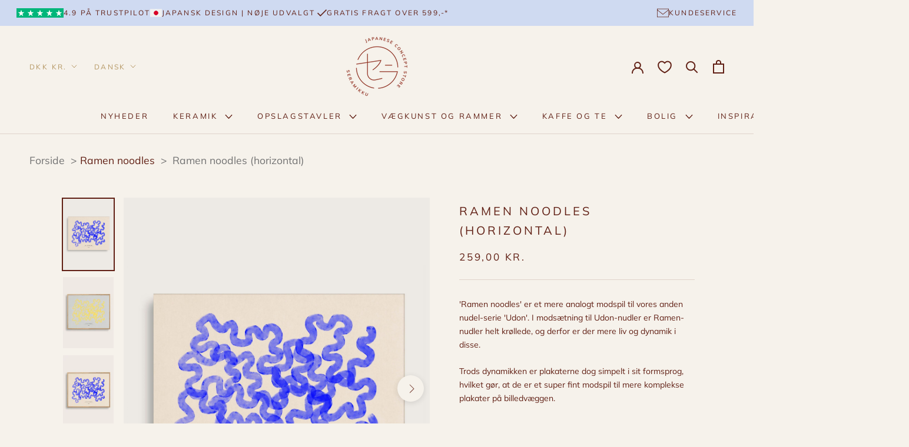

--- FILE ---
content_type: text/html; charset=utf-8
request_url: https://seramikku.dk/collections/noodles/products/ramen-noodles-vertical
body_size: 84406
content:
<!doctype html>

<html class="no-js" lang="da">
  <head>
    <meta charset="utf-8">
    <meta http-equiv="X-UA-Compatible" content="IE=edge,chrome=1">
    <meta name="viewport" content="width=device-width, initial-scale=1.0, height=device-height, minimum-scale=1.0, maximum-scale=1.0">
    <meta name="theme-color" content="">

    <script src="https://analytics.ahrefs.com/analytics.js" data-key="yrR1i4v76DgeIfHZgQ8Qbg" async></script>

    <script type="text/javascript">
          (function(c,l,a,r,i,t,y){
        c[a]=c[a]||function(){(c[a].q=c[a].q||[]).push(arguments)};
        t=l.createElement(r);t.async=1;t.src="https://www.clarity.ms/tag/"+i;
        y=l.getElementsByTagName(r)[0];y.parentNode.insertBefore(t,y);
          })(window, document, "clarity", "script", "ga1asvwz2v");
    </script>
    <script
      id="CookieConsent"
      src="https://policy.app.cookieinformation.com/uc.js"
      data-culture="DA"
      data-gcm-version="2.0"
      type="text/javascript"></script>
    <title>
      Ramen Noodles | Design plakat med japanske nudler | taishō
      
      
        &ndash; Seramikku
    </title><meta name="description" content="&#39;Ramen noodles&#39; er et mere analogt modspil til vores anden nudel-serie &#39;Udon&#39;. Fri fragt over kr. 599,- | Gratis bytte | Ekstraordinær farve- og papirkvalitet"><link rel="canonical" href="https://seramikku.dk/products/ramen-noodles-vertical"><link
        rel="shortcut icon"
        href="//seramikku.dk/cdn/shop/files/favicon_96x.png?v=1765283589"
        type="image/png"><meta property="og:type" content="product">
  <meta property="og:title" content="Ramen noodles (horizontal)"><meta property="og:image" content="http://seramikku.dk/cdn/shop/products/Ramenhorisontal2_80d007ef-7b86-4e24-a88f-198c865f7e64.jpg?v=1678783139">
    <meta property="og:image:secure_url" content="https://seramikku.dk/cdn/shop/products/Ramenhorisontal2_80d007ef-7b86-4e24-a88f-198c865f7e64.jpg?v=1678783139">
    <meta property="og:image:width" content="2250">
    <meta property="og:image:height" content="2813"><meta property="product:price:amount" content="259,00">
  <meta property="product:price:currency" content="DKK"><meta property="og:description" content="&#39;Ramen noodles&#39; er et mere analogt modspil til vores anden nudel-serie &#39;Udon&#39;. Fri fragt over kr. 599,- | Gratis bytte | Ekstraordinær farve- og papirkvalitet"><meta property="og:url" content="https://seramikku.dk/products/ramen-noodles-vertical">
<meta property="og:site_name" content="Seramikku"><meta name="twitter:card" content="summary"><meta name="twitter:title" content="Ramen noodles (horizontal)">
  <meta name="twitter:description" content="&#39;Ramen noodles&#39; er et mere analogt modspil til vores anden nudel-serie &#39;Udon&#39;. I modsætning til Udon-nudler er Ramen-nudler helt krøllede, og derfor er der mere liv og dynamik i disse. 
Trods dynamikken er plakaterne dog simpelt i sit formsprog, hvilket gør, at de er et super fint modspil til mere komplekse plakater på billedvæggen.

Printes på 240g mat kvalitetspapir eller 400g canvaslærred
Findes i 4 farvevarianter og 7 standardstørrelser
Ønsker du plakaten i en farve eller størrelse udenfor vores standardsortiment, kan du mod et gebyr på kr. 200,- få lavet en specialbestilling - kontakt os her for forespørgsler


Egetræsrammer findes her
">
  <meta name="twitter:image" content="https://seramikku.dk/cdn/shop/products/Ramenhorisontal2_80d007ef-7b86-4e24-a88f-198c865f7e64_600x600_crop_center.jpg?v=1678783139">
    <style>
  @font-face {
  font-family: Muli;
  font-weight: 400;
  font-style: normal;
  font-display: fallback;
  src: url("//seramikku.dk/cdn/fonts/muli/muli_n4.e949947cfff05efcc994b2e2db40359a04fa9a92.woff2") format("woff2"),
       url("//seramikku.dk/cdn/fonts/muli/muli_n4.35355e4a0c27c9bc94d9af3f9bcb586d8229277a.woff") format("woff");
}

  @font-face {
  font-family: Muli;
  font-weight: 400;
  font-style: normal;
  font-display: fallback;
  src: url("//seramikku.dk/cdn/fonts/muli/muli_n4.e949947cfff05efcc994b2e2db40359a04fa9a92.woff2") format("woff2"),
       url("//seramikku.dk/cdn/fonts/muli/muli_n4.35355e4a0c27c9bc94d9af3f9bcb586d8229277a.woff") format("woff");
}


  @font-face {
  font-family: Muli;
  font-weight: 700;
  font-style: normal;
  font-display: fallback;
  src: url("//seramikku.dk/cdn/fonts/muli/muli_n7.c8c44d0404947d89610714223e630c4cbe005587.woff2") format("woff2"),
       url("//seramikku.dk/cdn/fonts/muli/muli_n7.4cbcffea6175d46b4d67e9408244a5b38c2ac568.woff") format("woff");
}

  @font-face {
  font-family: Muli;
  font-weight: 400;
  font-style: italic;
  font-display: fallback;
  src: url("//seramikku.dk/cdn/fonts/muli/muli_i4.c0a1ea800bab5884ab82e4eb25a6bd25121bd08c.woff2") format("woff2"),
       url("//seramikku.dk/cdn/fonts/muli/muli_i4.a6c39b1b31d876de7f99b3646461aa87120de6ed.woff") format("woff");
}

  @font-face {
  font-family: Muli;
  font-weight: 700;
  font-style: italic;
  font-display: fallback;
  src: url("//seramikku.dk/cdn/fonts/muli/muli_i7.34eedbf231efa20bd065d55f6f71485730632c7b.woff2") format("woff2"),
       url("//seramikku.dk/cdn/fonts/muli/muli_i7.2b4df846821493e68344d0b0212997d071bf38b7.woff") format("woff");
}


  :root {
    --heading-font-family : Muli, sans-serif;
    --heading-font-weight : 400;
    --heading-font-style  : normal;

    --text-font-family : Muli, sans-serif;
    --text-font-weight : 400;
    --text-font-style  : normal;

    --base-text-font-size   : 14px;
    --default-text-font-size: 14px;--background          : #f6f2eb;
    --background-rgb      : 246, 242, 235;
    --light-background    : #f6f2eb;
    --light-background-rgb: 246, 242, 235;
    --heading-color       : #612015;
    --text-color          : #612015;
    --text-color-rgb      : 97, 32, 21;
    --text-color-light    : #612015;
    --text-color-light-rgb: 97, 32, 21;
    --link-color          : #612015;
    --link-color-rgb      : 97, 32, 21;
    --border-color        : #e0d3cb;
    --border-color-rgb    : 224, 211, 203;

    --button-background    : #612015;
    --button-background-rgb: 97, 32, 21;
    --button-text-color    : #f6f2eb;

    --header-background       : #f6f2eb;
    --header-heading-color    : #612015;
    --header-light-text-color : #b49662;
    --header-border-color     : #e0d3cb;

    --footer-background    : #f6f2eb;
    --footer-text-color    : #612015;
    --footer-heading-color : #612015;
    --footer-border-color  : #e0d3cb;

    --navigation-background      : #f6f2eb;
    --navigation-background-rgb  : 246, 242, 235;
    --navigation-text-color      : #612015;
    --navigation-text-color-light: rgba(97, 32, 21, 0.5);
    --navigation-border-color    : rgba(97, 32, 21, 0.25);

    --newsletter-popup-background     : #f6f2eb;
    --newsletter-popup-text-color     : #612015;
    --newsletter-popup-text-color-rgb : 97, 32, 21;

    --secondary-elements-background       : #d6c1af;
    --secondary-elements-background-rgb   : 214, 193, 175;
    --secondary-elements-text-color       : #ea580c;
    --secondary-elements-text-color-light : rgba(234, 88, 12, 0.5);
    --secondary-elements-border-color     : rgba(234, 88, 12, 0.25);

    --product-sale-price-color    : #ea580c;
    --product-sale-price-color-rgb: 234, 88, 12;
    --product-star-rating: #ea580c;

    /* Shopify related variables */
    --payment-terms-background-color: #f6f2eb;

    /* Products */

    --horizontal-spacing-four-products-per-row: 80px;
        --horizontal-spacing-two-products-per-row : 80px;

    --vertical-spacing-four-products-per-row: 100px;
        --vertical-spacing-two-products-per-row : 125px;

    /* Animation */
    --drawer-transition-timing: cubic-bezier(0.645, 0.045, 0.355, 1);
    --header-base-height: 80px; /* We set a default for browsers that do not support CSS variables */

    /* Cursors */
    --cursor-zoom-in-svg    : url(//seramikku.dk/cdn/shop/t/33/assets/cursor-zoom-in.svg?v=110678711369668652261768897472);
    --cursor-zoom-in-2x-svg : url(//seramikku.dk/cdn/shop/t/33/assets/cursor-zoom-in-2x.svg?v=107607728206832024661768897472);
  }
</style>

<script>
  // IE11 does not have support for CSS variables, so we have to polyfill them
  if (!(((window || {}).CSS || {}).supports && window.CSS.supports('(--a: 0)'))) {
    const script = document.createElement('script');
    script.type = 'text/javascript';
    script.src = 'https://cdn.jsdelivr.net/npm/css-vars-ponyfill@2';
    script.onload = function() {
      cssVars({});
    };

    document.getElementsByTagName('head')[0].appendChild(script);
  }
</script>

    <script>window.performance && window.performance.mark && window.performance.mark('shopify.content_for_header.start');</script><meta name="facebook-domain-verification" content="fhyg03eaaqyh6lhbzeq263u0gv9vxb">
<meta name="facebook-domain-verification" content="fhyg03eaaqyh6lhbzeq263u0gv9vxb">
<meta id="shopify-digital-wallet" name="shopify-digital-wallet" content="/60115222711/digital_wallets/dialog">
<meta name="shopify-checkout-api-token" content="224575742167527e69758705efc00a0f">
<link rel="alternate" hreflang="x-default" href="https://seramikku.dk/products/ramen-noodles-vertical">
<link rel="alternate" hreflang="da" href="https://seramikku.dk/products/ramen-noodles-vertical">
<link rel="alternate" hreflang="en" href="https://seramikku.dk/en/products/ramen-noodles-vertical">
<link rel="alternate" type="application/json+oembed" href="https://seramikku.dk/products/ramen-noodles-vertical.oembed">
<script async="async" src="/checkouts/internal/preloads.js?locale=da-DK"></script>
<script id="apple-pay-shop-capabilities" type="application/json">{"shopId":60115222711,"countryCode":"DK","currencyCode":"DKK","merchantCapabilities":["supports3DS"],"merchantId":"gid:\/\/shopify\/Shop\/60115222711","merchantName":"Seramikku","requiredBillingContactFields":["postalAddress","email","phone"],"requiredShippingContactFields":["postalAddress","email","phone"],"shippingType":"shipping","supportedNetworks":["visa","maestro","masterCard","amex"],"total":{"type":"pending","label":"Seramikku","amount":"1.00"},"shopifyPaymentsEnabled":true,"supportsSubscriptions":true}</script>
<script id="shopify-features" type="application/json">{"accessToken":"224575742167527e69758705efc00a0f","betas":["rich-media-storefront-analytics"],"domain":"seramikku.dk","predictiveSearch":true,"shopId":60115222711,"locale":"da"}</script>
<script>var Shopify = Shopify || {};
Shopify.shop = "seramikku-dk.myshopify.com";
Shopify.locale = "da";
Shopify.currency = {"active":"DKK","rate":"1.0"};
Shopify.country = "DK";
Shopify.theme = {"name":"Seramikku 🇯🇵 🎊 - Jonas\/birkravn","id":193715339609,"schema_name":"Prestige","schema_version":"5.3.2","theme_store_id":855,"role":"main"};
Shopify.theme.handle = "null";
Shopify.theme.style = {"id":null,"handle":null};
Shopify.cdnHost = "seramikku.dk/cdn";
Shopify.routes = Shopify.routes || {};
Shopify.routes.root = "/";</script>
<script type="module">!function(o){(o.Shopify=o.Shopify||{}).modules=!0}(window);</script>
<script>!function(o){function n(){var o=[];function n(){o.push(Array.prototype.slice.apply(arguments))}return n.q=o,n}var t=o.Shopify=o.Shopify||{};t.loadFeatures=n(),t.autoloadFeatures=n()}(window);</script>
<script id="shop-js-analytics" type="application/json">{"pageType":"product"}</script>
<script defer="defer" async type="module" src="//seramikku.dk/cdn/shopifycloud/shop-js/modules/v2/client.init-shop-cart-sync_ByjAFD2B.da.esm.js"></script>
<script defer="defer" async type="module" src="//seramikku.dk/cdn/shopifycloud/shop-js/modules/v2/chunk.common_D-UimmQe.esm.js"></script>
<script defer="defer" async type="module" src="//seramikku.dk/cdn/shopifycloud/shop-js/modules/v2/chunk.modal_C_zrfWbZ.esm.js"></script>
<script type="module">
  await import("//seramikku.dk/cdn/shopifycloud/shop-js/modules/v2/client.init-shop-cart-sync_ByjAFD2B.da.esm.js");
await import("//seramikku.dk/cdn/shopifycloud/shop-js/modules/v2/chunk.common_D-UimmQe.esm.js");
await import("//seramikku.dk/cdn/shopifycloud/shop-js/modules/v2/chunk.modal_C_zrfWbZ.esm.js");

  window.Shopify.SignInWithShop?.initShopCartSync?.({"fedCMEnabled":true,"windoidEnabled":true});

</script>
<script>(function() {
  var isLoaded = false;
  function asyncLoad() {
    if (isLoaded) return;
    isLoaded = true;
    var urls = ["https:\/\/cdn.shopify.com\/s\/files\/1\/0601\/1522\/2711\/t\/3\/assets\/booster_eu_cookie_60115222711.js?v=1635673408\u0026shop=seramikku-dk.myshopify.com","https:\/\/ecommplugins-scripts.trustpilot.com\/v2.1\/js\/header.min.js?settings=eyJrZXkiOiI1d3JrSE00UkI4OXdSVU00IiwicyI6Im5vbmUifQ==\u0026shop=seramikku-dk.myshopify.com","https:\/\/ecommplugins-trustboxsettings.trustpilot.com\/seramikku-dk.myshopify.com.js?settings=1757331714544\u0026shop=seramikku-dk.myshopify.com","https:\/\/ecommplugins-scripts.trustpilot.com\/v2.1\/js\/success.min.js?settings=eyJrZXkiOiI1d3JrSE00UkI4OXdSVU00IiwicyI6Im5vbmUiLCJ0IjpbIm9yZGVycy9wYWlkIiwidHJ1c3RwaWxvdE9yZGVyQ29uZmlybWVkIl0sInYiOiIiLCJhIjoiU2hvcGlmeS0yMDIxLTA0In0=\u0026shop=seramikku-dk.myshopify.com","https:\/\/maps.bestfreecdn.com\/storage\/js\/maps-60115222711.js?ver=29\u0026shop=seramikku-dk.myshopify.com","https:\/\/s3.eu-west-1.amazonaws.com\/production-klarna-il-shopify-osm\/d3bc5d6366701989e2db5a93793900883f2d31a6\/seramikku-dk.myshopify.com-1768915839857.js?shop=seramikku-dk.myshopify.com"];
    for (var i = 0; i < urls.length; i++) {
      var s = document.createElement('script');
      s.type = 'text/javascript';
      s.async = true;
      s.src = urls[i];
      var x = document.getElementsByTagName('script')[0];
      x.parentNode.insertBefore(s, x);
    }
  };
  if(window.attachEvent) {
    window.attachEvent('onload', asyncLoad);
  } else {
    window.addEventListener('load', asyncLoad, false);
  }
})();</script>
<script id="__st">var __st={"a":60115222711,"offset":3600,"reqid":"409733e8-143e-4eaf-8d24-862c8cabc834-1769151284","pageurl":"seramikku.dk\/collections\/noodles\/products\/ramen-noodles-vertical","u":"ccf55f7910b8","p":"product","rtyp":"product","rid":7130543620279};</script>
<script>window.ShopifyPaypalV4VisibilityTracking = true;</script>
<script id="captcha-bootstrap">!function(){'use strict';const t='contact',e='account',n='new_comment',o=[[t,t],['blogs',n],['comments',n],[t,'customer']],c=[[e,'customer_login'],[e,'guest_login'],[e,'recover_customer_password'],[e,'create_customer']],r=t=>t.map((([t,e])=>`form[action*='/${t}']:not([data-nocaptcha='true']) input[name='form_type'][value='${e}']`)).join(','),a=t=>()=>t?[...document.querySelectorAll(t)].map((t=>t.form)):[];function s(){const t=[...o],e=r(t);return a(e)}const i='password',u='form_key',d=['recaptcha-v3-token','g-recaptcha-response','h-captcha-response',i],f=()=>{try{return window.sessionStorage}catch{return}},m='__shopify_v',_=t=>t.elements[u];function p(t,e,n=!1){try{const o=window.sessionStorage,c=JSON.parse(o.getItem(e)),{data:r}=function(t){const{data:e,action:n}=t;return t[m]||n?{data:e,action:n}:{data:t,action:n}}(c);for(const[e,n]of Object.entries(r))t.elements[e]&&(t.elements[e].value=n);n&&o.removeItem(e)}catch(o){console.error('form repopulation failed',{error:o})}}const l='form_type',E='cptcha';function T(t){t.dataset[E]=!0}const w=window,h=w.document,L='Shopify',v='ce_forms',y='captcha';let A=!1;((t,e)=>{const n=(g='f06e6c50-85a8-45c8-87d0-21a2b65856fe',I='https://cdn.shopify.com/shopifycloud/storefront-forms-hcaptcha/ce_storefront_forms_captcha_hcaptcha.v1.5.2.iife.js',D={infoText:'Beskyttet af hCaptcha',privacyText:'Beskyttelse af persondata',termsText:'Vilkår'},(t,e,n)=>{const o=w[L][v],c=o.bindForm;if(c)return c(t,g,e,D).then(n);var r;o.q.push([[t,g,e,D],n]),r=I,A||(h.body.append(Object.assign(h.createElement('script'),{id:'captcha-provider',async:!0,src:r})),A=!0)});var g,I,D;w[L]=w[L]||{},w[L][v]=w[L][v]||{},w[L][v].q=[],w[L][y]=w[L][y]||{},w[L][y].protect=function(t,e){n(t,void 0,e),T(t)},Object.freeze(w[L][y]),function(t,e,n,w,h,L){const[v,y,A,g]=function(t,e,n){const i=e?o:[],u=t?c:[],d=[...i,...u],f=r(d),m=r(i),_=r(d.filter((([t,e])=>n.includes(e))));return[a(f),a(m),a(_),s()]}(w,h,L),I=t=>{const e=t.target;return e instanceof HTMLFormElement?e:e&&e.form},D=t=>v().includes(t);t.addEventListener('submit',(t=>{const e=I(t);if(!e)return;const n=D(e)&&!e.dataset.hcaptchaBound&&!e.dataset.recaptchaBound,o=_(e),c=g().includes(e)&&(!o||!o.value);(n||c)&&t.preventDefault(),c&&!n&&(function(t){try{if(!f())return;!function(t){const e=f();if(!e)return;const n=_(t);if(!n)return;const o=n.value;o&&e.removeItem(o)}(t);const e=Array.from(Array(32),(()=>Math.random().toString(36)[2])).join('');!function(t,e){_(t)||t.append(Object.assign(document.createElement('input'),{type:'hidden',name:u})),t.elements[u].value=e}(t,e),function(t,e){const n=f();if(!n)return;const o=[...t.querySelectorAll(`input[type='${i}']`)].map((({name:t})=>t)),c=[...d,...o],r={};for(const[a,s]of new FormData(t).entries())c.includes(a)||(r[a]=s);n.setItem(e,JSON.stringify({[m]:1,action:t.action,data:r}))}(t,e)}catch(e){console.error('failed to persist form',e)}}(e),e.submit())}));const S=(t,e)=>{t&&!t.dataset[E]&&(n(t,e.some((e=>e===t))),T(t))};for(const o of['focusin','change'])t.addEventListener(o,(t=>{const e=I(t);D(e)&&S(e,y())}));const B=e.get('form_key'),M=e.get(l),P=B&&M;t.addEventListener('DOMContentLoaded',(()=>{const t=y();if(P)for(const e of t)e.elements[l].value===M&&p(e,B);[...new Set([...A(),...v().filter((t=>'true'===t.dataset.shopifyCaptcha))])].forEach((e=>S(e,t)))}))}(h,new URLSearchParams(w.location.search),n,t,e,['guest_login'])})(!0,!0)}();</script>
<script integrity="sha256-4kQ18oKyAcykRKYeNunJcIwy7WH5gtpwJnB7kiuLZ1E=" data-source-attribution="shopify.loadfeatures" defer="defer" src="//seramikku.dk/cdn/shopifycloud/storefront/assets/storefront/load_feature-a0a9edcb.js" crossorigin="anonymous"></script>
<script data-source-attribution="shopify.dynamic_checkout.dynamic.init">var Shopify=Shopify||{};Shopify.PaymentButton=Shopify.PaymentButton||{isStorefrontPortableWallets:!0,init:function(){window.Shopify.PaymentButton.init=function(){};var t=document.createElement("script");t.src="https://seramikku.dk/cdn/shopifycloud/portable-wallets/latest/portable-wallets.da.js",t.type="module",document.head.appendChild(t)}};
</script>
<script data-source-attribution="shopify.dynamic_checkout.buyer_consent">
  function portableWalletsHideBuyerConsent(e){var t=document.getElementById("shopify-buyer-consent"),n=document.getElementById("shopify-subscription-policy-button");t&&n&&(t.classList.add("hidden"),t.setAttribute("aria-hidden","true"),n.removeEventListener("click",e))}function portableWalletsShowBuyerConsent(e){var t=document.getElementById("shopify-buyer-consent"),n=document.getElementById("shopify-subscription-policy-button");t&&n&&(t.classList.remove("hidden"),t.removeAttribute("aria-hidden"),n.addEventListener("click",e))}window.Shopify?.PaymentButton&&(window.Shopify.PaymentButton.hideBuyerConsent=portableWalletsHideBuyerConsent,window.Shopify.PaymentButton.showBuyerConsent=portableWalletsShowBuyerConsent);
</script>
<script data-source-attribution="shopify.dynamic_checkout.cart.bootstrap">document.addEventListener("DOMContentLoaded",(function(){function t(){return document.querySelector("shopify-accelerated-checkout-cart, shopify-accelerated-checkout")}if(t())Shopify.PaymentButton.init();else{new MutationObserver((function(e,n){t()&&(Shopify.PaymentButton.init(),n.disconnect())})).observe(document.body,{childList:!0,subtree:!0})}}));
</script>
<script id='scb4127' type='text/javascript' async='' src='https://seramikku.dk/cdn/shopifycloud/privacy-banner/storefront-banner.js'></script><link id="shopify-accelerated-checkout-styles" rel="stylesheet" media="screen" href="https://seramikku.dk/cdn/shopifycloud/portable-wallets/latest/accelerated-checkout-backwards-compat.css" crossorigin="anonymous">
<style id="shopify-accelerated-checkout-cart">
        #shopify-buyer-consent {
  margin-top: 1em;
  display: inline-block;
  width: 100%;
}

#shopify-buyer-consent.hidden {
  display: none;
}

#shopify-subscription-policy-button {
  background: none;
  border: none;
  padding: 0;
  text-decoration: underline;
  font-size: inherit;
  cursor: pointer;
}

#shopify-subscription-policy-button::before {
  box-shadow: none;
}

      </style>

<script>window.performance && window.performance.mark && window.performance.mark('shopify.content_for_header.end');</script>

    <link rel="stylesheet" href="//seramikku.dk/cdn/shop/t/33/assets/theme.css?v=19797319855433210171768897472">
    <link rel="stylesheet" href="//seramikku.dk/cdn/shop/t/33/assets/pickup-availability.css?v=37896942903635716231768897472">

    <!-- Google tag (gtag.js) -->
    <script async src="https://www.googletagmanager.com/gtag/js?id=G-6B91HXSZWM"></script>
    <script>
        window.dataLayer = window.dataLayer || [];
        function gtag(){dataLayer.push(arguments);}
        gtag('js', new Date());

        gtag('config', 'G-6B91HXSZWM');
    </script>

    <script>// This allows to expose several variables to the global scope, to be used in scripts
      window.theme = {
        pageType: "product",
        moneyFormat: "{{amount_with_comma_separator}} kr",
        moneyWithCurrencyFormat: "{{amount_with_comma_separator}} DKK",
        currencyCodeEnabled: false,
        productImageSize: "less-tall",
        searchMode: "product,article,page",
        showPageTransition: false,
        showElementStaggering: false,
        showImageZooming: true,
      };

      window.routes = {
        rootUrl: "\/",
        rootUrlWithoutSlash: '',
        cartUrl: "\/cart",
        cartAddUrl: "\/cart\/add",
        cartChangeUrl: "\/cart\/change",
        searchUrl: "\/search",
        productRecommendationsUrl: "\/recommendations\/products"
      };

      window.languages = {
        cartAddNote: "Gaveindpakning? Skriv \u0026quot;Gaveindpakning\u0026quot; her. (Kun muligt v. afhentning i butik)",
        cartEditNote: "Gaveindpakning? Skriv \u0026quot;Gaveindpakning\u0026quot; her. (Kun muligt v. afhentning i butik)",
        productImageLoadingError: "Dette billede kunne ikke indlæses. Prøv at genindlæse siden.",
        productFormAddToCart: "Tilføj til kurv",
        productFormPreOrder: "Forudbestilling",
        productFormUnavailable: "Ikke tilgængelig",
        productFormSoldOut: "Udsolgt",
        shippingEstimatorOneResult: "1 mulighed tilgængelig:",
        shippingEstimatorMoreResults: "{{count}} indstillinger tilgængelige:",
        shippingEstimatorNoResults: "Ingen forsendelse kunne findes"
      };

      window.lazySizesConfig = {
        loadHidden: false,
        hFac: 0.5,
        expFactor: 2,
        ricTimeout: 150,
        lazyClass: 'Image--lazyLoad',
        loadingClass: 'Image--lazyLoading',
        loadedClass: 'Image--lazyLoaded'
      };

      document.documentElement.className = document.documentElement.className.replace('no-js', 'js');
      document.documentElement.style.setProperty('--window-height', window.innerHeight + 'px');

      // We do a quick detection of some features (we could use Modernizr but for so little...)
      (function() {
        document.documentElement.className += ((window.CSS && window.CSS.supports('(position: sticky) or (position: -webkit-sticky)')) ? ' supports-sticky' : ' no-supports-sticky');
        document.documentElement.className += (window.matchMedia('(-moz-touch-enabled: 1), (hover: none)')).matches ? ' no-supports-hover' : ' supports-hover';
      }());

      
    </script>

    <script src="//seramikku.dk/cdn/shop/t/33/assets/lazysizes.min.js?v=174358363404432586981768897472" async></script><script src="//seramikku.dk/cdn/shop/t/33/assets/libs.min.js?v=26178543184394469741768897472" defer></script>
    <script src="//seramikku.dk/cdn/shop/t/33/assets/theme.js?v=67135609512281646741768903204" defer></script>
    <script src="//seramikku.dk/cdn/shop/t/33/assets/custom.js?v=70677189540958661111768897472" defer></script>
    <script src="//seramikku.dk/cdn/shop/t/33/assets/rammevaelger.js?v=117646846739482395241768903649" defer></script>


    <script>
      (function () {
        window.onpageshow = function() {
          if (window.theme.showPageTransition) {
            var pageTransition = document.querySelector('.PageTransition');

            if (pageTransition) {
              pageTransition.style.visibility = 'visible';
              pageTransition.style.opacity = '0';
            }
          }

          // When the page is loaded from the cache, we have to reload the cart content
          document.documentElement.dispatchEvent(new CustomEvent('cart:refresh', {
            bubbles: true
          }));
        };
      })();
    </script>

    
  <script type="application/ld+json">
  {
    "@context": "http://schema.org",
    "@type": "Product",
    "offers": [{
          "@type": "Offer",
          "name": "A4 \/ Ultramarinblå",
          "availability":"https://schema.org/InStock",
          "price": 259.0,
          "priceCurrency": "DKK",
          "priceValidUntil": "2026-02-02","sku": "Ramen noodles_horizontal_blå_A4","url": "/products/ramen-noodles-vertical?variant=41177147736247"
        },
{
          "@type": "Offer",
          "name": "A4 \/ Gul",
          "availability":"https://schema.org/InStock",
          "price": 259.0,
          "priceCurrency": "DKK",
          "priceValidUntil": "2026-02-02","sku": "Ramen noodles_horizontal_gul_A4","url": "/products/ramen-noodles-vertical?variant=41177147769015"
        },
{
          "@type": "Offer",
          "name": "A4 \/ Hvid",
          "availability":"https://schema.org/InStock",
          "price": 259.0,
          "priceCurrency": "DKK",
          "priceValidUntil": "2026-02-02","sku": "Ramen noodles_horizontal_hvid_A4","url": "/products/ramen-noodles-vertical?variant=41177147801783"
        },
{
          "@type": "Offer",
          "name": "A4 \/ Lilla",
          "availability":"https://schema.org/InStock",
          "price": 259.0,
          "priceCurrency": "DKK",
          "priceValidUntil": "2026-02-02","sku": "Ramen noodles_horizontal_lilla_A4","url": "/products/ramen-noodles-vertical?variant=41177147834551"
        },
{
          "@type": "Offer",
          "name": "A3 \/ Ultramarinblå",
          "availability":"https://schema.org/InStock",
          "price": 319.0,
          "priceCurrency": "DKK",
          "priceValidUntil": "2026-02-02","sku": "Ramen noodles_horizontal_blå_A3","url": "/products/ramen-noodles-vertical?variant=41177147867319"
        },
{
          "@type": "Offer",
          "name": "A3 \/ Gul",
          "availability":"https://schema.org/InStock",
          "price": 319.0,
          "priceCurrency": "DKK",
          "priceValidUntil": "2026-02-02","sku": "Ramen noodles_horizontal_gul_A3","url": "/products/ramen-noodles-vertical?variant=41177147900087"
        },
{
          "@type": "Offer",
          "name": "A3 \/ Hvid",
          "availability":"https://schema.org/InStock",
          "price": 319.0,
          "priceCurrency": "DKK",
          "priceValidUntil": "2026-02-02","sku": "Ramen noodles_horizontal_hvid_A3","url": "/products/ramen-noodles-vertical?variant=41177147932855"
        },
{
          "@type": "Offer",
          "name": "A3 \/ Lilla",
          "availability":"https://schema.org/InStock",
          "price": 319.0,
          "priceCurrency": "DKK",
          "priceValidUntil": "2026-02-02","sku": "Ramen noodles_horizontal_lilla_A3","url": "/products/ramen-noodles-vertical?variant=41177147965623"
        },
{
          "@type": "Offer",
          "name": "40x50 \/ Ultramarinblå",
          "availability":"https://schema.org/InStock",
          "price": 399.0,
          "priceCurrency": "DKK",
          "priceValidUntil": "2026-02-02","sku": "Ramen noodles_horizontal_blå_40x50","url": "/products/ramen-noodles-vertical?variant=41177147998391"
        },
{
          "@type": "Offer",
          "name": "40x50 \/ Gul",
          "availability":"https://schema.org/InStock",
          "price": 399.0,
          "priceCurrency": "DKK",
          "priceValidUntil": "2026-02-02","sku": "Ramen noodles_horizontal_gul_40x50","url": "/products/ramen-noodles-vertical?variant=41177148031159"
        },
{
          "@type": "Offer",
          "name": "40x50 \/ Hvid",
          "availability":"https://schema.org/InStock",
          "price": 399.0,
          "priceCurrency": "DKK",
          "priceValidUntil": "2026-02-02","sku": "Ramen noodles_horizontal_hvid_40x50","url": "/products/ramen-noodles-vertical?variant=41177148063927"
        },
{
          "@type": "Offer",
          "name": "40x50 \/ Lilla",
          "availability":"https://schema.org/InStock",
          "price": 399.0,
          "priceCurrency": "DKK",
          "priceValidUntil": "2026-02-02","sku": "Ramen noodles_horizontal_lilla_40x50","url": "/products/ramen-noodles-vertical?variant=41177148096695"
        },
{
          "@type": "Offer",
          "name": "50x70 \/ Ultramarinblå",
          "availability":"https://schema.org/InStock",
          "price": 499.0,
          "priceCurrency": "DKK",
          "priceValidUntil": "2026-02-02","sku": "Ramen noodles_horizontal_blå_50x70","url": "/products/ramen-noodles-vertical?variant=41177148129463"
        },
{
          "@type": "Offer",
          "name": "50x70 \/ Gul",
          "availability":"https://schema.org/InStock",
          "price": 499.0,
          "priceCurrency": "DKK",
          "priceValidUntil": "2026-02-02","sku": "Ramen noodles_horizontal_gul_50x70","url": "/products/ramen-noodles-vertical?variant=41177148162231"
        },
{
          "@type": "Offer",
          "name": "50x70 \/ Hvid",
          "availability":"https://schema.org/InStock",
          "price": 499.0,
          "priceCurrency": "DKK",
          "priceValidUntil": "2026-02-02","sku": "Ramen noodles_horizontal_hvid_50x70","url": "/products/ramen-noodles-vertical?variant=41177148194999"
        },
{
          "@type": "Offer",
          "name": "50x70 \/ Lilla",
          "availability":"https://schema.org/InStock",
          "price": 499.0,
          "priceCurrency": "DKK",
          "priceValidUntil": "2026-02-02","sku": "Ramen noodles_horizontal_lilla_50x70","url": "/products/ramen-noodles-vertical?variant=41177148227767"
        },
{
          "@type": "Offer",
          "name": "60x80 \/ Ultramarinblå",
          "availability":"https://schema.org/InStock",
          "price": 619.0,
          "priceCurrency": "DKK",
          "priceValidUntil": "2026-02-02","sku": "Ramen noodles_horizontal_blå_60x80","url": "/products/ramen-noodles-vertical?variant=41177148260535"
        },
{
          "@type": "Offer",
          "name": "60x80 \/ Gul",
          "availability":"https://schema.org/InStock",
          "price": 619.0,
          "priceCurrency": "DKK",
          "priceValidUntil": "2026-02-02","sku": "Ramen noodles_horizontal_gul_60x80","url": "/products/ramen-noodles-vertical?variant=41177148293303"
        },
{
          "@type": "Offer",
          "name": "60x80 \/ Hvid",
          "availability":"https://schema.org/InStock",
          "price": 619.0,
          "priceCurrency": "DKK",
          "priceValidUntil": "2026-02-02","sku": "Ramen noodles_horizontal_hvid_60x80","url": "/products/ramen-noodles-vertical?variant=41177148326071"
        },
{
          "@type": "Offer",
          "name": "60x80 \/ Lilla",
          "availability":"https://schema.org/InStock",
          "price": 619.0,
          "priceCurrency": "DKK",
          "priceValidUntil": "2026-02-02","sku": "Ramen noodles_horizontal_lilla_60x80","url": "/products/ramen-noodles-vertical?variant=41177148358839"
        },
{
          "@type": "Offer",
          "name": "70x100 \/ Ultramarinblå",
          "availability":"https://schema.org/InStock",
          "price": 799.0,
          "priceCurrency": "DKK",
          "priceValidUntil": "2026-02-02","sku": "Ramen noodles_horizontal_blå_70x100","url": "/products/ramen-noodles-vertical?variant=41177148391607"
        },
{
          "@type": "Offer",
          "name": "70x100 \/ Gul",
          "availability":"https://schema.org/InStock",
          "price": 799.0,
          "priceCurrency": "DKK",
          "priceValidUntil": "2026-02-02","sku": "Ramen noodles_horizontal_gul_70x100","url": "/products/ramen-noodles-vertical?variant=41177148424375"
        },
{
          "@type": "Offer",
          "name": "70x100 \/ Hvid",
          "availability":"https://schema.org/InStock",
          "price": 799.0,
          "priceCurrency": "DKK",
          "priceValidUntil": "2026-02-02","sku": "Ramen noodles_horizontal_hvid_70x100","url": "/products/ramen-noodles-vertical?variant=41177148457143"
        },
{
          "@type": "Offer",
          "name": "70x100 \/ Lilla",
          "availability":"https://schema.org/InStock",
          "price": 799.0,
          "priceCurrency": "DKK",
          "priceValidUntil": "2026-02-02","sku": "Ramen noodles_horizontal_lilla_70x100","url": "/products/ramen-noodles-vertical?variant=41177148489911"
        },
{
          "@type": "Offer",
          "name": "100x140 \/ Ultramarinblå",
          "availability":"https://schema.org/InStock",
          "price": 1499.0,
          "priceCurrency": "DKK",
          "priceValidUntil": "2026-02-02","sku": "Ramen noodles_horizontal_blå_100x140","url": "/products/ramen-noodles-vertical?variant=41177148522679"
        },
{
          "@type": "Offer",
          "name": "100x140 \/ Gul",
          "availability":"https://schema.org/InStock",
          "price": 1499.0,
          "priceCurrency": "DKK",
          "priceValidUntil": "2026-02-02","sku": "Ramen noodles_horizontal_gul_100x140","url": "/products/ramen-noodles-vertical?variant=41177148555447"
        },
{
          "@type": "Offer",
          "name": "100x140 \/ Hvid",
          "availability":"https://schema.org/InStock",
          "price": 1499.0,
          "priceCurrency": "DKK",
          "priceValidUntil": "2026-02-02","sku": "Ramen noodles_horizontal_hvid_100x140","url": "/products/ramen-noodles-vertical?variant=41177148588215"
        },
{
          "@type": "Offer",
          "name": "100x140 \/ Lilla",
          "availability":"https://schema.org/InStock",
          "price": 1499.0,
          "priceCurrency": "DKK",
          "priceValidUntil": "2026-02-02","sku": "Ramen noodles_horizontal_lilla_100x140","url": "/products/ramen-noodles-vertical?variant=41177148620983"
        },
{
          "@type": "Offer",
          "name": "70x100 (lærredsprint) \/ Ultramarinblå",
          "availability":"https://schema.org/InStock",
          "price": 1499.0,
          "priceCurrency": "DKK",
          "priceValidUntil": "2026-02-02","sku": "(Lærred)Ramen noodles_horizontal_blå_70x100","url": "/products/ramen-noodles-vertical?variant=41177148653751"
        },
{
          "@type": "Offer",
          "name": "70x100 (lærredsprint) \/ Gul",
          "availability":"https://schema.org/InStock",
          "price": 1499.0,
          "priceCurrency": "DKK",
          "priceValidUntil": "2026-02-02","sku": "(Lærred)Ramen noodles_horizontal_gul_70x100","url": "/products/ramen-noodles-vertical?variant=41177148686519"
        },
{
          "@type": "Offer",
          "name": "70x100 (lærredsprint) \/ Hvid",
          "availability":"https://schema.org/InStock",
          "price": 1499.0,
          "priceCurrency": "DKK",
          "priceValidUntil": "2026-02-02","sku": "(Lærred)Ramen noodles_horizontal_hvid_70x100","url": "/products/ramen-noodles-vertical?variant=41177148719287"
        },
{
          "@type": "Offer",
          "name": "70x100 (lærredsprint) \/ Lilla",
          "availability":"https://schema.org/InStock",
          "price": 1499.0,
          "priceCurrency": "DKK",
          "priceValidUntil": "2026-02-02","sku": "(Lærred)Ramen noodles_horizontal_lilla_70x100","url": "/products/ramen-noodles-vertical?variant=41177148752055"
        },
{
          "@type": "Offer",
          "name": "100x140 (lærredsprint) \/ Ultramarinblå",
          "availability":"https://schema.org/InStock",
          "price": 2499.0,
          "priceCurrency": "DKK",
          "priceValidUntil": "2026-02-02","sku": "(Lærred)Ramen noodles_horizontal_blå_100x140","url": "/products/ramen-noodles-vertical?variant=41177148784823"
        },
{
          "@type": "Offer",
          "name": "100x140 (lærredsprint) \/ Gul",
          "availability":"https://schema.org/InStock",
          "price": 2499.0,
          "priceCurrency": "DKK",
          "priceValidUntil": "2026-02-02","sku": "(Lærred)Ramen noodles_horizontal_gul_100x140","url": "/products/ramen-noodles-vertical?variant=41177148817591"
        },
{
          "@type": "Offer",
          "name": "100x140 (lærredsprint) \/ Hvid",
          "availability":"https://schema.org/InStock",
          "price": 2499.0,
          "priceCurrency": "DKK",
          "priceValidUntil": "2026-02-02","sku": "(Lærred)Ramen noodles_horizontal_hvid_100x140","url": "/products/ramen-noodles-vertical?variant=41177148850359"
        },
{
          "@type": "Offer",
          "name": "100x140 (lærredsprint) \/ Lilla",
          "availability":"https://schema.org/InStock",
          "price": 2499.0,
          "priceCurrency": "DKK",
          "priceValidUntil": "2026-02-02","sku": "(Lærred)Ramen noodles_horizontal_lilla_100x140","url": "/products/ramen-noodles-vertical?variant=41177148883127"
        },
{
          "@type": "Offer",
          "name": "70x100 (akustikprint inkl. egetræsramme) \/ Ultramarinblå",
          "availability":"https://schema.org/InStock",
          "price": 3099.0,
          "priceCurrency": "DKK",
          "priceValidUntil": "2026-02-02","sku": "(Akustik)Ramen noodles_horizontal_blå_70x100","url": "/products/ramen-noodles-vertical?variant=41717399912631"
        },
{
          "@type": "Offer",
          "name": "70x100 (akustikprint inkl. egetræsramme) \/ Gul",
          "availability":"https://schema.org/InStock",
          "price": 3099.0,
          "priceCurrency": "DKK",
          "priceValidUntil": "2026-02-02","sku": "(Akustik)Ramen noodles_horizontal_gul_70x100","url": "/products/ramen-noodles-vertical?variant=41717399945399"
        },
{
          "@type": "Offer",
          "name": "70x100 (akustikprint inkl. egetræsramme) \/ Hvid",
          "availability":"https://schema.org/InStock",
          "price": 3099.0,
          "priceCurrency": "DKK",
          "priceValidUntil": "2026-02-02","sku": "(Akustik)Ramen noodles_horizontal_hvid_70x100","url": "/products/ramen-noodles-vertical?variant=41717399978167"
        },
{
          "@type": "Offer",
          "name": "70x100 (akustikprint inkl. egetræsramme) \/ Lilla",
          "availability":"https://schema.org/InStock",
          "price": 3099.0,
          "priceCurrency": "DKK",
          "priceValidUntil": "2026-02-02","sku": "(Akustik)Ramen noodles_horizontal_lilla_70x100","url": "/products/ramen-noodles-vertical?variant=41717400010935"
        },
{
          "@type": "Offer",
          "name": "100x140 (akustikprint inkl. egetræsramme) \/ Ultramarinblå",
          "availability":"https://schema.org/InStock",
          "price": 4799.0,
          "priceCurrency": "DKK",
          "priceValidUntil": "2026-02-02","sku": "(Akustik)Ramen noodles_horizontal_blå_100x140","url": "/products/ramen-noodles-vertical?variant=41717400043703"
        },
{
          "@type": "Offer",
          "name": "100x140 (akustikprint inkl. egetræsramme) \/ Gul",
          "availability":"https://schema.org/InStock",
          "price": 4799.0,
          "priceCurrency": "DKK",
          "priceValidUntil": "2026-02-02","sku": "(Akustik)Ramen noodles_horizontal_gul_100x140","url": "/products/ramen-noodles-vertical?variant=41717400076471"
        },
{
          "@type": "Offer",
          "name": "100x140 (akustikprint inkl. egetræsramme) \/ Hvid",
          "availability":"https://schema.org/InStock",
          "price": 4799.0,
          "priceCurrency": "DKK",
          "priceValidUntil": "2026-02-02","sku": "(Akustik)Ramen noodles_horizontal_hvid_100x140","url": "/products/ramen-noodles-vertical?variant=41717400109239"
        },
{
          "@type": "Offer",
          "name": "100x140 (akustikprint inkl. egetræsramme) \/ Lilla",
          "availability":"https://schema.org/InStock",
          "price": 4799.0,
          "priceCurrency": "DKK",
          "priceValidUntil": "2026-02-02","sku": "(Akustik)Ramen noodles_horizontal_lilla_100x140","url": "/products/ramen-noodles-vertical?variant=41717400142007"
        }
],
    "brand": {
      "name": "taishō"
    },
    "name": "Ramen noodles (horizontal)",
    "description": "'Ramen noodles' er et mere analogt modspil til vores anden nudel-serie 'Udon'. I modsætning til Udon-nudler er Ramen-nudler helt krøllede, og derfor er der mere liv og dynamik i disse. \nTrods dynamikken er plakaterne dog simpelt i sit formsprog, hvilket gør, at de er et super fint modspil til mere komplekse plakater på billedvæggen.\n\nPrintes på 240g mat kvalitetspapir eller 400g canvaslærred\nFindes i 4 farvevarianter og 7 standardstørrelser\nØnsker du plakaten i en farve eller størrelse udenfor vores standardsortiment, kan du mod et gebyr på kr. 200,- få lavet en specialbestilling - kontakt os her for forespørgsler\n\n\nEgetræsrammer findes her\n",
    "category": "Plakat",
    "url": "/products/ramen-noodles-vertical",
    "sku": "Ramen noodles_horizontal_blå_A4",
    "image": {
      "@type": "ImageObject",
      "url": "https://seramikku.dk/cdn/shop/products/Ramenhorisontal2_80d007ef-7b86-4e24-a88f-198c865f7e64_1024x.jpg?v=1678783139",
      "image": "https://seramikku.dk/cdn/shop/products/Ramenhorisontal2_80d007ef-7b86-4e24-a88f-198c865f7e64_1024x.jpg?v=1678783139",
      "name": "Ramen noodles (horizontal)",
      "width": "1024",
      "height": "1024"
    }
  }
  </script>



  <script type="application/ld+json">
  {
    "@context": "http://schema.org",
    "@type": "BreadcrumbList",
  "itemListElement": [{
      "@type": "ListItem",
      "position": 1,
      "name": "Hjem ",
      "item": "https://seramikku.dk"
    },{
          "@type": "ListItem",
          "position": 2,
          "name": "Ramen noodles",
          "item": "https://seramikku.dk/collections/noodles"
        }, {
          "@type": "ListItem",
          "position": 3,
          "name": "Ramen noodles (horizontal)",
          "item": "https://seramikku.dk/products/ramen-noodles-vertical"
        }]
  }
  </script>

    


















 




 <div class="evm-wiser-popup-mainsection"></div>	

<!--Gowish 
    <script src="https://storage.googleapis.com/gowish-button-prod/js/gowish-iframe.js" data-region="denmark" type="application/javascript" id="gowish-iframescript" defer="true"></script>
    <link rel="stylesheet" href="https://storage.googleapis.com/gowish-button-prod/css/gowish-iframe.css">
  -->
  <!-- BEGIN app block: shopify://apps/instafeed/blocks/head-block/c447db20-095d-4a10-9725-b5977662c9d5 --><link rel="preconnect" href="https://cdn.nfcube.com/">
<link rel="preconnect" href="https://scontent.cdninstagram.com/">


  <script>
    document.addEventListener('DOMContentLoaded', function () {
      let instafeedScript = document.createElement('script');

      
        instafeedScript.src = 'https://cdn.nfcube.com/instafeed-fb673902504a73874ee6e0605ce2cded.js';
      

      document.body.appendChild(instafeedScript);
    });
  </script>





<!-- END app block --><!-- BEGIN app block: shopify://apps/triplewhale/blocks/triple_pixel_snippet/483d496b-3f1a-4609-aea7-8eee3b6b7a2a --><link rel='preconnect dns-prefetch' href='https://api.config-security.com/' crossorigin />
<link rel='preconnect dns-prefetch' href='https://conf.config-security.com/' crossorigin />
<script>
/* >> TriplePixel :: start*/
window.TriplePixelData={TripleName:"seramikku-dk.myshopify.com",ver:"2.16",plat:"SHOPIFY",isHeadless:false,src:'SHOPIFY_EXT',product:{id:"7130543620279",name:`Ramen noodles (horizontal)`,price:"259,00",variant:"41177147736247"},search:"",collection:"618950852953",cart:"drawer",template:"product",curr:"DKK" || "DKK"},function(W,H,A,L,E,_,B,N){function O(U,T,P,H,R){void 0===R&&(R=!1),H=new XMLHttpRequest,P?(H.open("POST",U,!0),H.setRequestHeader("Content-Type","text/plain")):H.open("GET",U,!0),H.send(JSON.stringify(P||{})),H.onreadystatechange=function(){4===H.readyState&&200===H.status?(R=H.responseText,U.includes("/first")?eval(R):P||(N[B]=R)):(299<H.status||H.status<200)&&T&&!R&&(R=!0,O(U,T-1,P))}}if(N=window,!N[H+"sn"]){N[H+"sn"]=1,L=function(){return Date.now().toString(36)+"_"+Math.random().toString(36)};try{A.setItem(H,1+(0|A.getItem(H)||0)),(E=JSON.parse(A.getItem(H+"U")||"[]")).push({u:location.href,r:document.referrer,t:Date.now(),id:L()}),A.setItem(H+"U",JSON.stringify(E))}catch(e){}var i,m,p;A.getItem('"!nC`')||(_=A,A=N,A[H]||(E=A[H]=function(t,e,i){return void 0===i&&(i=[]),"State"==t?E.s:(W=L(),(E._q=E._q||[]).push([W,t,e].concat(i)),W)},E.s="Installed",E._q=[],E.ch=W,B="configSecurityConfModel",N[B]=1,O("https://conf.config-security.com/model",5),i=L(),m=A[atob("c2NyZWVu")],_.setItem("di_pmt_wt",i),p={id:i,action:"profile",avatar:_.getItem("auth-security_rand_salt_"),time:m[atob("d2lkdGg=")]+":"+m[atob("aGVpZ2h0")],host:A.TriplePixelData.TripleName,plat:A.TriplePixelData.plat,url:window.location.href.slice(0,500),ref:document.referrer,ver:A.TriplePixelData.ver},O("https://api.config-security.com/event",5,p),O("https://api.config-security.com/first?host=".concat(p.host,"&plat=").concat(p.plat),5)))}}("","TriplePixel",localStorage);
/* << TriplePixel :: end*/
</script>



<!-- END app block --><!-- BEGIN app block: shopify://apps/judge-me-reviews/blocks/judgeme_core/61ccd3b1-a9f2-4160-9fe9-4fec8413e5d8 --><!-- Start of Judge.me Core -->






<link rel="dns-prefetch" href="https://cdnwidget.judge.me">
<link rel="dns-prefetch" href="https://cdn.judge.me">
<link rel="dns-prefetch" href="https://cdn1.judge.me">
<link rel="dns-prefetch" href="https://api.judge.me">

<script data-cfasync='false' class='jdgm-settings-script'>window.jdgmSettings={"pagination":5,"disable_web_reviews":false,"badge_no_review_text":"Ingen anmeldelser","badge_n_reviews_text":"{{ n }} anmeldelse/anmeldelser","hide_badge_preview_if_no_reviews":true,"badge_hide_text":false,"enforce_center_preview_badge":false,"widget_title":"Kundeanmeldelser","widget_open_form_text":"Skriv en anmeldelse","widget_close_form_text":"Annuller anmeldelse","widget_refresh_page_text":"Opdater siden","widget_summary_text":"Baseret på {{ number_of_reviews }} anmeldelse/anmeldelser","widget_no_review_text":"Vær den første til at skrive en anmeldelse","widget_name_field_text":"Visningsnavn","widget_verified_name_field_text":"Verificeret navn (offentligt)","widget_name_placeholder_text":"Visningsnavn","widget_required_field_error_text":"Dette felt er påkrævet.","widget_email_field_text":"E-mailadresse","widget_verified_email_field_text":"Verificeret email (privat, kan ikke redigeres)","widget_email_placeholder_text":"Din e-mailadresse","widget_email_field_error_text":"Indtast venligst en gyldig e-mailadresse.","widget_rating_field_text":"Vurdering","widget_review_title_field_text":"Anmeldelsestitel","widget_review_title_placeholder_text":"Giv din anmeldelse en titel","widget_review_body_field_text":"Anmeldelsesindhold","widget_review_body_placeholder_text":"Begynd at skrive her...","widget_pictures_field_text":"Billede/Video (valgfrit)","widget_submit_review_text":"Indsend anmeldelse","widget_submit_verified_review_text":"Indsend verificeret anmeldelse","widget_submit_success_msg_with_auto_publish":"Tak! Opdater venligst siden om et øjeblik for at se din anmeldelse. Du kan fjerne eller redigere din anmeldelse ved at logge ind på \u003ca href='https://judge.me/login' target='_blank' rel='nofollow noopener'\u003eJudge.me\u003c/a\u003e","widget_submit_success_msg_no_auto_publish":"Tak! Din anmeldelse vil blive offentliggjort, så snart den er godkendt af butiksadministratoren. Du kan fjerne eller redigere din anmeldelse ved at logge ind på \u003ca href='https://judge.me/login' target='_blank' rel='nofollow noopener'\u003eJudge.me\u003c/a\u003e","widget_show_default_reviews_out_of_total_text":"Viser {{ n_reviews_shown }} ud af {{ n_reviews }} anmeldelser.","widget_show_all_link_text":"Vis alle","widget_show_less_link_text":"Vis mindre","widget_author_said_text":"{{ reviewer_name }} sagde:","widget_days_text":"{{ n }} dag/dage siden","widget_weeks_text":"{{ n }} uge/uger siden","widget_months_text":"{{ n }} måned/måneder siden","widget_years_text":"{{ n }} år siden","widget_yesterday_text":"I går","widget_today_text":"I dag","widget_replied_text":"\u003e\u003e {{ shop_name }} svarede:","widget_read_more_text":"Læs mere","widget_reviewer_name_as_initial":"","widget_rating_filter_color":"#fbcd0a","widget_rating_filter_see_all_text":"Se alle anmeldelser","widget_sorting_most_recent_text":"Seneste","widget_sorting_highest_rating_text":"Højeste vurdering","widget_sorting_lowest_rating_text":"Laveste vurdering","widget_sorting_with_pictures_text":"Kun billeder","widget_sorting_most_helpful_text":"Mest hjælpsom","widget_open_question_form_text":"Stil et spørgsmål","widget_reviews_subtab_text":"Anmeldelser","widget_questions_subtab_text":"Spørgsmål","widget_question_label_text":"Spørgsmål","widget_answer_label_text":"Svar","widget_question_placeholder_text":"Skriv dit spørgsmål her","widget_submit_question_text":"Indsend spørgsmål","widget_question_submit_success_text":"Tak for dit spørgsmål! Vi vil give dig besked, når det bliver besvaret.","verified_badge_text":"Verificeret","verified_badge_bg_color":"","verified_badge_text_color":"","verified_badge_placement":"left-of-reviewer-name","widget_review_max_height":"","widget_hide_border":false,"widget_social_share":false,"widget_thumb":false,"widget_review_location_show":false,"widget_location_format":"","all_reviews_include_out_of_store_products":true,"all_reviews_out_of_store_text":"(uden for butikken)","all_reviews_pagination":100,"all_reviews_product_name_prefix_text":"om","enable_review_pictures":true,"enable_question_anwser":false,"widget_theme":"default","review_date_format":"dd/mm/yyyy","default_sort_method":"most-recent","widget_product_reviews_subtab_text":"Produktanmeldelser","widget_shop_reviews_subtab_text":"Butikanmeldelser","widget_other_products_reviews_text":"Anmeldelser for andre produkter","widget_store_reviews_subtab_text":"Butikanmeldelser","widget_no_store_reviews_text":"Denne butik har endnu ikke modtaget nogen anmeldelser","widget_web_restriction_product_reviews_text":"Dette produkt har endnu ikke modtaget nogen anmeldelser","widget_no_items_text":"Ingen elementer fundet","widget_show_more_text":"Vis flere","widget_write_a_store_review_text":"Skriv en butikanmeldelse","widget_other_languages_heading":"Anmeldelser på andre sprog","widget_translate_review_text":"Oversæt anmeldelse til {{ language }}","widget_translating_review_text":"Oversætter...","widget_show_original_translation_text":"Vis original ({{ language }})","widget_translate_review_failed_text":"Anmeldelsen kunne ikke oversættes.","widget_translate_review_retry_text":"Prøv igen","widget_translate_review_try_again_later_text":"Prøv igen senere","show_product_url_for_grouped_product":false,"widget_sorting_pictures_first_text":"Billeder først","show_pictures_on_all_rev_page_mobile":false,"show_pictures_on_all_rev_page_desktop":false,"floating_tab_hide_mobile_install_preference":false,"floating_tab_button_name":"★ Anmeldelser","floating_tab_title":"Lad kunderne tale for os","floating_tab_button_color":"","floating_tab_button_background_color":"","floating_tab_url":"","floating_tab_url_enabled":false,"floating_tab_tab_style":"text","all_reviews_text_badge_text":"Kunder vurderer os {{ shop.metafields.judgeme.all_reviews_rating | round: 1 }}/5 baseret på {{ shop.metafields.judgeme.all_reviews_count }} anmeldelser.","all_reviews_text_badge_text_branded_style":"{{ shop.metafields.judgeme.all_reviews_rating | round: 1 }} ud af 5 stjerner baseret på {{ shop.metafields.judgeme.all_reviews_count }} anmeldelser","is_all_reviews_text_badge_a_link":false,"show_stars_for_all_reviews_text_badge":false,"all_reviews_text_badge_url":"","all_reviews_text_style":"branded","all_reviews_text_color_style":"judgeme_brand_color","all_reviews_text_color":"#108474","all_reviews_text_show_jm_brand":false,"featured_carousel_show_header":true,"featured_carousel_title":"Lad kunderne tale for os","testimonials_carousel_title":"Kunderne siger os","videos_carousel_title":"Sande kundestriber","cards_carousel_title":"Kunderne siger os","featured_carousel_count_text":"ud af {{ n }} anmeldelser","featured_carousel_add_link_to_all_reviews_page":false,"featured_carousel_url":"","featured_carousel_show_images":true,"featured_carousel_autoslide_interval":5,"featured_carousel_arrows_on_the_sides":false,"featured_carousel_height":250,"featured_carousel_width":80,"featured_carousel_image_size":0,"featured_carousel_image_height":250,"featured_carousel_arrow_color":"#eeeeee","verified_count_badge_style":"branded","verified_count_badge_orientation":"horizontal","verified_count_badge_color_style":"judgeme_brand_color","verified_count_badge_color":"#108474","is_verified_count_badge_a_link":false,"verified_count_badge_url":"","verified_count_badge_show_jm_brand":true,"widget_rating_preset_default":5,"widget_first_sub_tab":"product-reviews","widget_show_histogram":true,"widget_histogram_use_custom_color":false,"widget_pagination_use_custom_color":false,"widget_star_use_custom_color":false,"widget_verified_badge_use_custom_color":false,"widget_write_review_use_custom_color":false,"picture_reminder_submit_button":"Upload Pictures","enable_review_videos":false,"mute_video_by_default":false,"widget_sorting_videos_first_text":"Videoer først","widget_review_pending_text":"Afventer","featured_carousel_items_for_large_screen":3,"social_share_options_order":"Facebook,Twitter","remove_microdata_snippet":true,"disable_json_ld":false,"enable_json_ld_products":false,"preview_badge_show_question_text":false,"preview_badge_no_question_text":"Ingen spørgsmål","preview_badge_n_question_text":"{{ number_of_questions }} spørgsmål","qa_badge_show_icon":false,"qa_badge_position":"same-row","remove_judgeme_branding":true,"widget_add_search_bar":false,"widget_search_bar_placeholder":"Søg","widget_sorting_verified_only_text":"Kun verificerede","featured_carousel_theme":"default","featured_carousel_show_rating":true,"featured_carousel_show_title":true,"featured_carousel_show_body":true,"featured_carousel_show_date":false,"featured_carousel_show_reviewer":true,"featured_carousel_show_product":false,"featured_carousel_header_background_color":"#108474","featured_carousel_header_text_color":"#ffffff","featured_carousel_name_product_separator":"reviewed","featured_carousel_full_star_background":"#108474","featured_carousel_empty_star_background":"#dadada","featured_carousel_vertical_theme_background":"#f9fafb","featured_carousel_verified_badge_enable":true,"featured_carousel_verified_badge_color":"#108474","featured_carousel_border_style":"round","featured_carousel_review_line_length_limit":3,"featured_carousel_more_reviews_button_text":"Læs flere anmeldelser","featured_carousel_view_product_button_text":"Se produkt","all_reviews_page_load_reviews_on":"scroll","all_reviews_page_load_more_text":"Indlæs flere anmeldelser","disable_fb_tab_reviews":false,"enable_ajax_cdn_cache":false,"widget_advanced_speed_features":5,"widget_public_name_text":"vises offentligt som","default_reviewer_name":"John Smith","default_reviewer_name_has_non_latin":true,"widget_reviewer_anonymous":"Anonym","medals_widget_title":"Judge.me Anmeldelsesmedaljer","medals_widget_background_color":"#f9fafb","medals_widget_position":"footer_all_pages","medals_widget_border_color":"#f9fafb","medals_widget_verified_text_position":"left","medals_widget_use_monochromatic_version":false,"medals_widget_elements_color":"#108474","show_reviewer_avatar":true,"widget_invalid_yt_video_url_error_text":"Ikke en YouTube video URL","widget_max_length_field_error_text":"Indtast venligst ikke mere end {0} tegn.","widget_show_country_flag":false,"widget_show_collected_via_shop_app":true,"widget_verified_by_shop_badge_style":"light","widget_verified_by_shop_text":"Verificeret af butikken","widget_show_photo_gallery":false,"widget_load_with_code_splitting":true,"widget_ugc_install_preference":false,"widget_ugc_title":"Lavet af os, delt af dig","widget_ugc_subtitle":"Tag os for at se dit billede på vores side","widget_ugc_arrows_color":"#ffffff","widget_ugc_primary_button_text":"Køb nu","widget_ugc_primary_button_background_color":"#108474","widget_ugc_primary_button_text_color":"#ffffff","widget_ugc_primary_button_border_width":"0","widget_ugc_primary_button_border_style":"none","widget_ugc_primary_button_border_color":"#108474","widget_ugc_primary_button_border_radius":"25","widget_ugc_secondary_button_text":"Indlæs mere","widget_ugc_secondary_button_background_color":"#ffffff","widget_ugc_secondary_button_text_color":"#108474","widget_ugc_secondary_button_border_width":"2","widget_ugc_secondary_button_border_style":"solid","widget_ugc_secondary_button_border_color":"#108474","widget_ugc_secondary_button_border_radius":"25","widget_ugc_reviews_button_text":"Se anmeldelser","widget_ugc_reviews_button_background_color":"#ffffff","widget_ugc_reviews_button_text_color":"#108474","widget_ugc_reviews_button_border_width":"2","widget_ugc_reviews_button_border_style":"solid","widget_ugc_reviews_button_border_color":"#108474","widget_ugc_reviews_button_border_radius":"25","widget_ugc_reviews_button_link_to":"judgeme-reviews-page","widget_ugc_show_post_date":true,"widget_ugc_max_width":"800","widget_rating_metafield_value_type":true,"widget_primary_color":"#612015","widget_enable_secondary_color":false,"widget_secondary_color":"#edf5f5","widget_summary_average_rating_text":"{{ average_rating }} ud af 5","widget_media_grid_title":"Kundebilleder og -videoer","widget_media_grid_see_more_text":"Se mere","widget_round_style":false,"widget_show_product_medals":true,"widget_verified_by_judgeme_text":"Verificeret af Judge.me","widget_show_store_medals":true,"widget_verified_by_judgeme_text_in_store_medals":"Verificeret af Judge.me","widget_media_field_exceed_quantity_message":"Beklager, vi kan kun acceptere {{ max_media }} for én anmeldelse.","widget_media_field_exceed_limit_message":"{{ file_name }} er for stor, vælg venligst en {{ media_type }} mindre end {{ size_limit }}MB.","widget_review_submitted_text":"Anmeldelse indsendt!","widget_question_submitted_text":"Spørgsmål indsendt!","widget_close_form_text_question":"Annuller","widget_write_your_answer_here_text":"Skriv dit svar her","widget_enabled_branded_link":true,"widget_show_collected_by_judgeme":false,"widget_reviewer_name_color":"","widget_write_review_text_color":"","widget_write_review_bg_color":"","widget_collected_by_judgeme_text":"indsamlet af Judge.me","widget_pagination_type":"standard","widget_load_more_text":"Indlæs mere","widget_load_more_color":"#108474","widget_full_review_text":"Fuld anmeldelse","widget_read_more_reviews_text":"Læs flere anmeldelser","widget_read_questions_text":"Læs spørgsmål","widget_questions_and_answers_text":"Spørgsmål og svar","widget_verified_by_text":"Verificeret af","widget_verified_text":"Verificeret","widget_number_of_reviews_text":"{{ number_of_reviews }} anmeldelser","widget_back_button_text":"Tilbage","widget_next_button_text":"Næste","widget_custom_forms_filter_button":"Filtre","custom_forms_style":"horizontal","widget_show_review_information":false,"how_reviews_are_collected":"Hvordan indsamles anmeldelser?","widget_show_review_keywords":false,"widget_gdpr_statement":"Hvordan vi bruger dine data: Vi kontakter dig kun om den anmeldelse, du efterlod, og kun hvis det er nødvendigt. Ved at indsende din anmeldelse accepterer du Judge.me's \u003ca href='https://judge.me/terms' target='_blank' rel='nofollow noopener'\u003evilkår\u003c/a\u003e, \u003ca href='https://judge.me/privacy' target='_blank' rel='nofollow noopener'\u003eprivatlivspolitik\u003c/a\u003e og \u003ca href='https://judge.me/content-policy' target='_blank' rel='nofollow noopener'\u003eindholdspolitik\u003c/a\u003e.","widget_multilingual_sorting_enabled":false,"widget_translate_review_content_enabled":false,"widget_translate_review_content_method":"manual","popup_widget_review_selection":"automatically_with_pictures","popup_widget_round_border_style":true,"popup_widget_show_title":true,"popup_widget_show_body":true,"popup_widget_show_reviewer":false,"popup_widget_show_product":true,"popup_widget_show_pictures":true,"popup_widget_use_review_picture":true,"popup_widget_show_on_home_page":true,"popup_widget_show_on_product_page":true,"popup_widget_show_on_collection_page":true,"popup_widget_show_on_cart_page":true,"popup_widget_position":"bottom_left","popup_widget_first_review_delay":5,"popup_widget_duration":5,"popup_widget_interval":5,"popup_widget_review_count":5,"popup_widget_hide_on_mobile":true,"review_snippet_widget_round_border_style":true,"review_snippet_widget_card_color":"#FFFFFF","review_snippet_widget_slider_arrows_background_color":"#FFFFFF","review_snippet_widget_slider_arrows_color":"#000000","review_snippet_widget_star_color":"#108474","show_product_variant":false,"all_reviews_product_variant_label_text":"Variant: ","widget_show_verified_branding":true,"widget_ai_summary_title":"Kunderne siger","widget_ai_summary_disclaimer":"AI-drevet anmeldelsesoversigt baseret på nylige kundeanmeldelser","widget_show_ai_summary":false,"widget_show_ai_summary_bg":false,"widget_show_review_title_input":true,"redirect_reviewers_invited_via_email":"external_form","request_store_review_after_product_review":false,"request_review_other_products_in_order":false,"review_form_color_scheme":"default","review_form_corner_style":"square","review_form_star_color":{},"review_form_text_color":"#333333","review_form_background_color":"#ffffff","review_form_field_background_color":"#fafafa","review_form_button_color":{},"review_form_button_text_color":"#ffffff","review_form_modal_overlay_color":"#000000","review_content_screen_title_text":"Hvordan vurderer du dette produkt?","review_content_introduction_text":"Vi ville sætte stor pris på, hvis du ville dele lidt om din oplevelse.","store_review_form_title_text":"Hvordan vurderer du denne butik?","store_review_form_introduction_text":"Vi ville sætte stor pris på, hvis du ville dele lidt om din oplevelse.","show_review_guidance_text":true,"one_star_review_guidance_text":"Dårlig","five_star_review_guidance_text":"Fantastisk","customer_information_screen_title_text":"Om dig","customer_information_introduction_text":"Fortæl os mere om dig selv.","custom_questions_screen_title_text":"Din oplevelse i flere detaljer","custom_questions_introduction_text":"Her er et par spørgsmål, der vil hjælpe os med at forstå mere om din oplevelse.","review_submitted_screen_title_text":"Tak for din anmeldelse!","review_submitted_screen_thank_you_text":"Vi behandler den, og den vil snart blive vist i butikken.","review_submitted_screen_email_verification_text":"Bekræft venligst din e-mail ved at klikke på linket, vi lige har sendt dig. Dette hjælper os med at holde anmeldelserne autentiske.","review_submitted_request_store_review_text":"Vil du gerne dele din oplevelse med at handle hos os?","review_submitted_review_other_products_text":"Vil du gerne anmelde disse produkter?","store_review_screen_title_text":"Vil du gerne dele din oplevelse med at handle hos os?","store_review_introduction_text":"Vi ville sætte stor pris på, hvis du ville dele lidt om din oplevelse.","reviewer_media_screen_title_picture_text":"Del et billede","reviewer_media_introduction_picture_text":"Upload et billede for at understøtte din anmeldelse.","reviewer_media_screen_title_video_text":"Del en video","reviewer_media_introduction_video_text":"Upload en video for at understøtte din anmeldelse.","reviewer_media_screen_title_picture_or_video_text":"Del et billede eller en video","reviewer_media_introduction_picture_or_video_text":"Upload et billede eller en video for at understøtte din anmeldelse.","reviewer_media_youtube_url_text":"Indsæt din Youtube URL her","advanced_settings_next_step_button_text":"Næste","advanced_settings_close_review_button_text":"Luk","modal_write_review_flow":false,"write_review_flow_required_text":"Obligatorisk","write_review_flow_privacy_message_text":"Vi respekterer din privatliv.","write_review_flow_anonymous_text":"Anmeld som anonym","write_review_flow_visibility_text":"Dette vil ikke være synligt for andre kunder.","write_review_flow_multiple_selection_help_text":"Vælg så mange du vil","write_review_flow_single_selection_help_text":"Vælg en mulighed","write_review_flow_required_field_error_text":"Dette felt er påkrævet","write_review_flow_invalid_email_error_text":"Indtast venligst en gyldig emailadresse","write_review_flow_max_length_error_text":"Maks. {{ max_length }} tegn.","write_review_flow_media_upload_text":"\u003cb\u003eKlik for at uploade\u003c/b\u003e eller træk og slip","write_review_flow_gdpr_statement":"Vi kontakter dig kun om din anmeldelse, hvis det er nødvendigt. Ved at indsende din anmeldelse accepterer du vores \u003ca href='https://judge.me/terms' target='_blank' rel='nofollow noopener'\u003evilkår og betingelser\u003c/a\u003e og \u003ca href='https://judge.me/privacy' target='_blank' rel='nofollow noopener'\u003eprivatlivspolitik\u003c/a\u003e.","rating_only_reviews_enabled":false,"show_negative_reviews_help_screen":false,"new_review_flow_help_screen_rating_threshold":3,"negative_review_resolution_screen_title_text":"Fortæl os mere","negative_review_resolution_text":"Din oplevelse er vigtig for os. Hvis der var problemer med dit køb, er vi her for at hjælpe. Tøv ikke med at kontakte os, vi vil gerne have muligheden for at rette tingene.","negative_review_resolution_button_text":"Kontakt os","negative_review_resolution_proceed_with_review_text":"Efterlad en anmeldelse","negative_review_resolution_subject":"Problem med købet fra {{ shop_name }}.{{ order_name }}","preview_badge_collection_page_install_status":false,"widget_review_custom_css":"","preview_badge_custom_css":"","preview_badge_stars_count":"5-stars","featured_carousel_custom_css":"","floating_tab_custom_css":"","all_reviews_widget_custom_css":"","medals_widget_custom_css":"","verified_badge_custom_css":"","all_reviews_text_custom_css":"","transparency_badges_collected_via_store_invite":false,"transparency_badges_from_another_provider":false,"transparency_badges_collected_from_store_visitor":false,"transparency_badges_collected_by_verified_review_provider":false,"transparency_badges_earned_reward":false,"transparency_badges_collected_via_store_invite_text":"Anmeldelse indsamlet via butikkens invitation","transparency_badges_from_another_provider_text":"Anmeldelse indsamlet fra en anden leverandør","transparency_badges_collected_from_store_visitor_text":"Anmeldelse indsamlet fra en butikbesøgende","transparency_badges_written_in_google_text":"Anmeldelse skrevet i Google","transparency_badges_written_in_etsy_text":"Anmeldelse skrevet i Etsy","transparency_badges_written_in_shop_app_text":"Anmeldelse skrevet i Shop App","transparency_badges_earned_reward_text":"Anmeldelse vandt en belønning til en fremtidig ordre","product_review_widget_per_page":10,"widget_store_review_label_text":"Butikanmeldelse","checkout_comment_extension_title_on_product_page":"Customer Comments","checkout_comment_extension_num_latest_comment_show":5,"checkout_comment_extension_format":"name_and_timestamp","checkout_comment_customer_name":"last_initial","checkout_comment_comment_notification":true,"preview_badge_collection_page_install_preference":false,"preview_badge_home_page_install_preference":false,"preview_badge_product_page_install_preference":false,"review_widget_install_preference":"","review_carousel_install_preference":false,"floating_reviews_tab_install_preference":"none","verified_reviews_count_badge_install_preference":false,"all_reviews_text_install_preference":false,"review_widget_best_location":false,"judgeme_medals_install_preference":false,"review_widget_revamp_enabled":false,"review_widget_qna_enabled":false,"review_widget_header_theme":"minimal","review_widget_widget_title_enabled":true,"review_widget_header_text_size":"medium","review_widget_header_text_weight":"regular","review_widget_average_rating_style":"compact","review_widget_bar_chart_enabled":true,"review_widget_bar_chart_type":"numbers","review_widget_bar_chart_style":"standard","review_widget_expanded_media_gallery_enabled":false,"review_widget_reviews_section_theme":"standard","review_widget_image_style":"thumbnails","review_widget_review_image_ratio":"square","review_widget_stars_size":"medium","review_widget_verified_badge":"standard_text","review_widget_review_title_text_size":"medium","review_widget_review_text_size":"medium","review_widget_review_text_length":"medium","review_widget_number_of_columns_desktop":3,"review_widget_carousel_transition_speed":5,"review_widget_custom_questions_answers_display":"always","review_widget_button_text_color":"#FFFFFF","review_widget_text_color":"#000000","review_widget_lighter_text_color":"#7B7B7B","review_widget_corner_styling":"soft","review_widget_review_word_singular":"anmeldelse","review_widget_review_word_plural":"anmeldelser","review_widget_voting_label":"Nyttig?","review_widget_shop_reply_label":"Svar fra {{ shop_name }}:","review_widget_filters_title":"Filtre","qna_widget_question_word_singular":"Spørgsmål","qna_widget_question_word_plural":"Spørgsmål","qna_widget_answer_reply_label":"Svar fra {{ answerer_name }}:","qna_content_screen_title_text":"Spørg et spørgsmål om dette produkt","qna_widget_question_required_field_error_text":"Indtast venligst dit spørgsmål.","qna_widget_flow_gdpr_statement":"Vi kontakter dig kun om dit spørgsmål, hvis det er nødvendigt. Ved at indsende dit spørgsmål accepterer du vores \u003ca href='https://judge.me/terms' target='_blank' rel='nofollow noopener'\u003evilkår og betingelser\u003c/a\u003e og \u003ca href='https://judge.me/privacy' target='_blank' rel='nofollow noopener'\u003eprivatlivspolitik\u003c/a\u003e.","qna_widget_question_submitted_text":"Tak for dit spørgsmål!","qna_widget_close_form_text_question":"Luk","qna_widget_question_submit_success_text":"Vi vil informere dig via e-mail, når vi svarer på dit spørgsmål.","all_reviews_widget_v2025_enabled":false,"all_reviews_widget_v2025_header_theme":"default","all_reviews_widget_v2025_widget_title_enabled":true,"all_reviews_widget_v2025_header_text_size":"medium","all_reviews_widget_v2025_header_text_weight":"regular","all_reviews_widget_v2025_average_rating_style":"compact","all_reviews_widget_v2025_bar_chart_enabled":true,"all_reviews_widget_v2025_bar_chart_type":"numbers","all_reviews_widget_v2025_bar_chart_style":"standard","all_reviews_widget_v2025_expanded_media_gallery_enabled":false,"all_reviews_widget_v2025_show_store_medals":true,"all_reviews_widget_v2025_show_photo_gallery":true,"all_reviews_widget_v2025_show_review_keywords":false,"all_reviews_widget_v2025_show_ai_summary":false,"all_reviews_widget_v2025_show_ai_summary_bg":false,"all_reviews_widget_v2025_add_search_bar":false,"all_reviews_widget_v2025_default_sort_method":"most-recent","all_reviews_widget_v2025_reviews_per_page":10,"all_reviews_widget_v2025_reviews_section_theme":"default","all_reviews_widget_v2025_image_style":"thumbnails","all_reviews_widget_v2025_review_image_ratio":"square","all_reviews_widget_v2025_stars_size":"medium","all_reviews_widget_v2025_verified_badge":"bold_badge","all_reviews_widget_v2025_review_title_text_size":"medium","all_reviews_widget_v2025_review_text_size":"medium","all_reviews_widget_v2025_review_text_length":"medium","all_reviews_widget_v2025_number_of_columns_desktop":3,"all_reviews_widget_v2025_carousel_transition_speed":5,"all_reviews_widget_v2025_custom_questions_answers_display":"always","all_reviews_widget_v2025_show_product_variant":false,"all_reviews_widget_v2025_show_reviewer_avatar":true,"all_reviews_widget_v2025_reviewer_name_as_initial":"","all_reviews_widget_v2025_review_location_show":false,"all_reviews_widget_v2025_location_format":"","all_reviews_widget_v2025_show_country_flag":false,"all_reviews_widget_v2025_verified_by_shop_badge_style":"light","all_reviews_widget_v2025_social_share":false,"all_reviews_widget_v2025_social_share_options_order":"Facebook,Twitter,LinkedIn,Pinterest","all_reviews_widget_v2025_pagination_type":"standard","all_reviews_widget_v2025_button_text_color":"#FFFFFF","all_reviews_widget_v2025_text_color":"#000000","all_reviews_widget_v2025_lighter_text_color":"#7B7B7B","all_reviews_widget_v2025_corner_styling":"soft","all_reviews_widget_v2025_title":"Kundeanmeldelser","all_reviews_widget_v2025_ai_summary_title":"Kunderne siger om denne butik","all_reviews_widget_v2025_no_review_text":"Vær den første til at skrive en anmeldelse","platform":"shopify","branding_url":"https://app.judge.me/reviews","branding_text":"Drevet af Judge.me","locale":"en","reply_name":"Seramikku","widget_version":"3.0","footer":true,"autopublish":true,"review_dates":true,"enable_custom_form":false,"shop_locale":"da","enable_multi_locales_translations":true,"show_review_title_input":true,"review_verification_email_status":"never","can_be_branded":true,"reply_name_text":"Seramikku"};</script> <style class='jdgm-settings-style'>.jdgm-xx{left:0}:root{--jdgm-primary-color: #612015;--jdgm-secondary-color: rgba(97,32,21,0.1);--jdgm-star-color: #612015;--jdgm-write-review-text-color: white;--jdgm-write-review-bg-color: #612015;--jdgm-paginate-color: #612015;--jdgm-border-radius: 0;--jdgm-reviewer-name-color: #612015}.jdgm-histogram__bar-content{background-color:#612015}.jdgm-rev[data-verified-buyer=true] .jdgm-rev__icon.jdgm-rev__icon:after,.jdgm-rev__buyer-badge.jdgm-rev__buyer-badge{color:white;background-color:#612015}.jdgm-review-widget--small .jdgm-gallery.jdgm-gallery .jdgm-gallery__thumbnail-link:nth-child(8) .jdgm-gallery__thumbnail-wrapper.jdgm-gallery__thumbnail-wrapper:before{content:"Se mere"}@media only screen and (min-width: 768px){.jdgm-gallery.jdgm-gallery .jdgm-gallery__thumbnail-link:nth-child(8) .jdgm-gallery__thumbnail-wrapper.jdgm-gallery__thumbnail-wrapper:before{content:"Se mere"}}.jdgm-prev-badge[data-average-rating='0.00']{display:none !important}.jdgm-author-all-initials{display:none !important}.jdgm-author-last-initial{display:none !important}.jdgm-rev-widg__title{visibility:hidden}.jdgm-rev-widg__summary-text{visibility:hidden}.jdgm-prev-badge__text{visibility:hidden}.jdgm-rev__prod-link-prefix:before{content:'om'}.jdgm-rev__variant-label:before{content:'Variant: '}.jdgm-rev__out-of-store-text:before{content:'(uden for butikken)'}@media only screen and (min-width: 768px){.jdgm-rev__pics .jdgm-rev_all-rev-page-picture-separator,.jdgm-rev__pics .jdgm-rev__product-picture{display:none}}@media only screen and (max-width: 768px){.jdgm-rev__pics .jdgm-rev_all-rev-page-picture-separator,.jdgm-rev__pics .jdgm-rev__product-picture{display:none}}.jdgm-preview-badge[data-template="product"]{display:none !important}.jdgm-preview-badge[data-template="collection"]{display:none !important}.jdgm-preview-badge[data-template="index"]{display:none !important}.jdgm-review-widget[data-from-snippet="true"]{display:none !important}.jdgm-verified-count-badget[data-from-snippet="true"]{display:none !important}.jdgm-carousel-wrapper[data-from-snippet="true"]{display:none !important}.jdgm-all-reviews-text[data-from-snippet="true"]{display:none !important}.jdgm-medals-section[data-from-snippet="true"]{display:none !important}.jdgm-ugc-media-wrapper[data-from-snippet="true"]{display:none !important}.jdgm-rev__transparency-badge[data-badge-type="review_collected_via_store_invitation"]{display:none !important}.jdgm-rev__transparency-badge[data-badge-type="review_collected_from_another_provider"]{display:none !important}.jdgm-rev__transparency-badge[data-badge-type="review_collected_from_store_visitor"]{display:none !important}.jdgm-rev__transparency-badge[data-badge-type="review_written_in_etsy"]{display:none !important}.jdgm-rev__transparency-badge[data-badge-type="review_written_in_google_business"]{display:none !important}.jdgm-rev__transparency-badge[data-badge-type="review_written_in_shop_app"]{display:none !important}.jdgm-rev__transparency-badge[data-badge-type="review_earned_for_future_purchase"]{display:none !important}.jdgm-review-snippet-widget .jdgm-rev-snippet-widget__cards-container .jdgm-rev-snippet-card{border-radius:8px;background:#fff}.jdgm-review-snippet-widget .jdgm-rev-snippet-widget__cards-container .jdgm-rev-snippet-card__rev-rating .jdgm-star{color:#108474}.jdgm-review-snippet-widget .jdgm-rev-snippet-widget__prev-btn,.jdgm-review-snippet-widget .jdgm-rev-snippet-widget__next-btn{border-radius:50%;background:#fff}.jdgm-review-snippet-widget .jdgm-rev-snippet-widget__prev-btn>svg,.jdgm-review-snippet-widget .jdgm-rev-snippet-widget__next-btn>svg{fill:#000}.jdgm-full-rev-modal.rev-snippet-widget .jm-mfp-container .jm-mfp-content,.jdgm-full-rev-modal.rev-snippet-widget .jm-mfp-container .jdgm-full-rev__icon,.jdgm-full-rev-modal.rev-snippet-widget .jm-mfp-container .jdgm-full-rev__pic-img,.jdgm-full-rev-modal.rev-snippet-widget .jm-mfp-container .jdgm-full-rev__reply{border-radius:8px}.jdgm-full-rev-modal.rev-snippet-widget .jm-mfp-container .jdgm-full-rev[data-verified-buyer="true"] .jdgm-full-rev__icon::after{border-radius:8px}.jdgm-full-rev-modal.rev-snippet-widget .jm-mfp-container .jdgm-full-rev .jdgm-rev__buyer-badge{border-radius:calc( 8px / 2 )}.jdgm-full-rev-modal.rev-snippet-widget .jm-mfp-container .jdgm-full-rev .jdgm-full-rev__replier::before{content:'Seramikku'}.jdgm-full-rev-modal.rev-snippet-widget .jm-mfp-container .jdgm-full-rev .jdgm-full-rev__product-button{border-radius:calc( 8px * 6 )}
</style> <style class='jdgm-settings-style'></style>

  
  
  
  <style class='jdgm-miracle-styles'>
  @-webkit-keyframes jdgm-spin{0%{-webkit-transform:rotate(0deg);-ms-transform:rotate(0deg);transform:rotate(0deg)}100%{-webkit-transform:rotate(359deg);-ms-transform:rotate(359deg);transform:rotate(359deg)}}@keyframes jdgm-spin{0%{-webkit-transform:rotate(0deg);-ms-transform:rotate(0deg);transform:rotate(0deg)}100%{-webkit-transform:rotate(359deg);-ms-transform:rotate(359deg);transform:rotate(359deg)}}@font-face{font-family:'JudgemeStar';src:url("[data-uri]") format("woff");font-weight:normal;font-style:normal}.jdgm-star{font-family:'JudgemeStar';display:inline !important;text-decoration:none !important;padding:0 4px 0 0 !important;margin:0 !important;font-weight:bold;opacity:1;-webkit-font-smoothing:antialiased;-moz-osx-font-smoothing:grayscale}.jdgm-star:hover{opacity:1}.jdgm-star:last-of-type{padding:0 !important}.jdgm-star.jdgm--on:before{content:"\e000"}.jdgm-star.jdgm--off:before{content:"\e001"}.jdgm-star.jdgm--half:before{content:"\e002"}.jdgm-widget *{margin:0;line-height:1.4;-webkit-box-sizing:border-box;-moz-box-sizing:border-box;box-sizing:border-box;-webkit-overflow-scrolling:touch}.jdgm-hidden{display:none !important;visibility:hidden !important}.jdgm-temp-hidden{display:none}.jdgm-spinner{width:40px;height:40px;margin:auto;border-radius:50%;border-top:2px solid #eee;border-right:2px solid #eee;border-bottom:2px solid #eee;border-left:2px solid #ccc;-webkit-animation:jdgm-spin 0.8s infinite linear;animation:jdgm-spin 0.8s infinite linear}.jdgm-spinner:empty{display:block}.jdgm-prev-badge{display:block !important}

</style>


  
  
   


<script data-cfasync='false' class='jdgm-script'>
!function(e){window.jdgm=window.jdgm||{},jdgm.CDN_HOST="https://cdnwidget.judge.me/",jdgm.CDN_HOST_ALT="https://cdn2.judge.me/cdn/widget_frontend/",jdgm.API_HOST="https://api.judge.me/",jdgm.CDN_BASE_URL="https://cdn.shopify.com/extensions/019be6a6-320f-7c73-92c7-4f8bef39e89f/judgeme-extensions-312/assets/",
jdgm.docReady=function(d){(e.attachEvent?"complete"===e.readyState:"loading"!==e.readyState)?
setTimeout(d,0):e.addEventListener("DOMContentLoaded",d)},jdgm.loadCSS=function(d,t,o,a){
!o&&jdgm.loadCSS.requestedUrls.indexOf(d)>=0||(jdgm.loadCSS.requestedUrls.push(d),
(a=e.createElement("link")).rel="stylesheet",a.class="jdgm-stylesheet",a.media="nope!",
a.href=d,a.onload=function(){this.media="all",t&&setTimeout(t)},e.body.appendChild(a))},
jdgm.loadCSS.requestedUrls=[],jdgm.loadJS=function(e,d){var t=new XMLHttpRequest;
t.onreadystatechange=function(){4===t.readyState&&(Function(t.response)(),d&&d(t.response))},
t.open("GET",e),t.onerror=function(){if(e.indexOf(jdgm.CDN_HOST)===0&&jdgm.CDN_HOST_ALT!==jdgm.CDN_HOST){var f=e.replace(jdgm.CDN_HOST,jdgm.CDN_HOST_ALT);jdgm.loadJS(f,d)}},t.send()},jdgm.docReady((function(){(window.jdgmLoadCSS||e.querySelectorAll(
".jdgm-widget, .jdgm-all-reviews-page").length>0)&&(jdgmSettings.widget_load_with_code_splitting?
parseFloat(jdgmSettings.widget_version)>=3?jdgm.loadCSS(jdgm.CDN_HOST+"widget_v3/base.css"):
jdgm.loadCSS(jdgm.CDN_HOST+"widget/base.css"):jdgm.loadCSS(jdgm.CDN_HOST+"shopify_v2.css"),
jdgm.loadJS(jdgm.CDN_HOST+"loa"+"der.js"))}))}(document);
</script>
<noscript><link rel="stylesheet" type="text/css" media="all" href="https://cdnwidget.judge.me/shopify_v2.css"></noscript>

<!-- BEGIN app snippet: theme_fix_tags --><script>
  (function() {
    var jdgmThemeFixes = null;
    if (!jdgmThemeFixes) return;
    var thisThemeFix = jdgmThemeFixes[Shopify.theme.id];
    if (!thisThemeFix) return;

    if (thisThemeFix.html) {
      document.addEventListener("DOMContentLoaded", function() {
        var htmlDiv = document.createElement('div');
        htmlDiv.classList.add('jdgm-theme-fix-html');
        htmlDiv.innerHTML = thisThemeFix.html;
        document.body.append(htmlDiv);
      });
    };

    if (thisThemeFix.css) {
      var styleTag = document.createElement('style');
      styleTag.classList.add('jdgm-theme-fix-style');
      styleTag.innerHTML = thisThemeFix.css;
      document.head.append(styleTag);
    };

    if (thisThemeFix.js) {
      var scriptTag = document.createElement('script');
      scriptTag.classList.add('jdgm-theme-fix-script');
      scriptTag.innerHTML = thisThemeFix.js;
      document.head.append(scriptTag);
    };
  })();
</script>
<!-- END app snippet -->
<!-- End of Judge.me Core -->



<!-- END app block --><!-- BEGIN app block: shopify://apps/kaching-bundles/blocks/app-embed-block/6c637362-a106-4a32-94ac-94dcfd68cdb8 -->
<!-- Kaching Bundles App Embed -->

<!-- BEGIN app snippet: app-embed-content --><script>
  // Prevent duplicate initialization if both app embeds are enabled
  if (window.kachingBundlesAppEmbedLoaded) {
    console.warn('[Kaching Bundles] Multiple app embed blocks detected. Please disable one of them. Skipping duplicate initialization.');
  } else {
    window.kachingBundlesAppEmbedLoaded = true;
    window.kachingBundlesEnabled = true;
    window.kachingBundlesInitialized = false;

    // Allow calling kachingBundlesInitialize before the script is loaded
    (() => {
      let shouldInitialize = false;
      let realInitialize = null;

      window.kachingBundlesInitialize = () => {
        if (realInitialize) {
          realInitialize();
        } else {
          shouldInitialize = true;
        }
      };

      Object.defineProperty(window, '__kachingBundlesInitializeInternal', {
        set(fn) {
          realInitialize = fn;
          if (shouldInitialize) {
            shouldInitialize = false;
            fn();
          }
        },
        get() {
          return realInitialize;
        }
      });
    })();
  }
</script>

<script id="kaching-bundles-config" type="application/json">
  

  {
    "shopifyDomain": "seramikku-dk.myshopify.com",
    "moneyFormat": "{{amount_with_comma_separator}} kr",
    "locale": "da",
    "liquidLocale": "da",
    "country": "DK",
    "currencyRate": 1,
    "marketId": 46792887,
    "productId": 7130543620279,
    "storefrontAccessToken": "4ffaee1150a6cb14917c7a358a61ab2d",
    "accessScopes": ["unauthenticated_read_product_inventory","unauthenticated_read_product_listings","unauthenticated_read_selling_plans"],
    "customApiHost": null,
    "keepQuantityInput": false,
    "ignoreDeselect": false,
    "ignoreUnitPrice": false,
    "requireCustomerLogin": false,
    "abTestsRunning": false,
    "webPixel": true,
    "b2bCustomer": false,
    "isLoggedIn": false,
    "preview": false,
    "defaultTranslations": {
      "system.out_of_stock": "Der er ikke nok varer på vores lager, vælg venligst et mindre bundt.",
      "system.invalid_variant": "Beklager, dette er ikke tilgængeligt i øjeblikket.",
      "system.unavailable_option_value": "Ikke tilgængelig"
    },
    "customSelectors": {
      "quantity": null,
      "addToCartButton": null,
      "variantPicker": null,
      "price": null,
      "priceCompare": null
    },
    "shopCustomStyles": "",
    "featureFlags": {"native_swatches_disabled":false,"remove_variant_change_delay":false,"legacy_saved_percentage":false,"initialize_with_form_variant":false,"disable_variant_option_sync":false,"observe_form_selling_plan":false,"price_rounding_v2":false,"variant_images":false,"form_items_array":false,"hide_missing_variants":false}

  }
</script>


<script id="kaching-bundles-translations" type="application/json">
  [{"locale":"en","translations":{"system":{},"dealBlocks":{"032ece8f-1f84-4ff7-9279-593aa9469246":{"{{product}}":"{{product}}","Tilføj {{product}}":"Add {{product}}","Tilføj Hario måleske i teaktræ":"Add Hario measuring spoon in teak wood"},"67110dcf-4370-475c-9d21-4d8a6b162890":{"{{product}} - kun tekstil":"{{product}} - textile only","{{product}} - med ramme":"{{product}} - with frame"},"b0d9a5de-503c-4a19-9689-ffaf0daf409f":{"{{product}} - kun tekstil":"{{product}} - textile only","{{product}} - med ramme":"{{product}} - with frame"},"15c8c739-8866-4cc4-ab70-2024a7369c6c":{"{{product}} - kun tekstil":"{{product}} - textile only","{{product}} - med ramme":"{{product}} - with frame"},"f4ae78af-ff8c-458b-a137-4e6f0ee56c35":{"{{product}} - kun tekstil":"{{product}} - textile only","{{product}} - med ramme":"{{product}} - with frame"},"25cb410c-ebe6-477a-a417-41d9604fef05":{"{{product}} - kun tekstil":"{{product}} - textile only","{{product}} - med ramme":"{{product}} - with frame"},"74b8d152-43ea-462e-b128-482ffc68427b":{"{{product}} - kun tekstil":"{{product}} - textile only","{{product}} - med ramme":"{{product}} - with frame"},"278dcd84-b2e4-45f5-9295-6e66c48d730f":{"{{product}} - kun tekstil":"{{product}} - textile only","{{product}} - med ramme":"{{product}} - with frame"},"8ad89d05-998a-4968-bc7c-324c5f2f21bb":{"VÆLG":"CHOOSE","Vælg produkt":"Select product","{{product}}":"{{product}}","Matchasæt":"Matcha set","Vælg 5 produkter og spar 10%":"Choose 5 products and save 10%"},"8a8dea4c-4d8d-48e6-a29f-2f744f183445":{"{{product}}":"{{product}}","Tilføj {{product}}":"Add {{product}}"},"0ec590e9-3cf2-4e3b-a5a0-d693df6770b7":{"{{product}} - kun tekstil":"{{product}} - textile only","{{product}} - med ramme":"{{product}} - with frame"},"e111a340-1f7c-47be-9bf3-0f387a577069":{"{{product}}":"{{product}}","Tilføj {{product}}":"Add {{product}}"},"39e42aae-fb6c-4465-9d32-c0cd8c61ff7b":{"{{product}}":"{{product}}","Tilføj {{product}}":"Add {{product}}"},"182bdeba-74df-49a6-bf59-fe9182f4fc33":{"{{product}}":"{{product}}","Tilføj {{product}}":"Add {{product}}"},"dc7c43f6-3e9e-426f-9216-e72afad233f4":{"{{product}}":"{{product}}","Tilføj {{product}}":"Add {{product}}"},"0c1257a6-6792-4b4c-939a-b9e6b93b5639":{"{{product}}":"{{product}}","MATCHASÆT":"MATCHA SET","SPAR {{saved_percentage}}":"SAVE {{saved_percentage}}"},"1fbb211e-33c2-4b04-a2ef-5a2ad0fdb3cf":{"{{product}}":"{{product}}","MATCHASÆT":"MATCHA SET","SPAR {{saved_percentage}}":"SAVE {{saved_percentage}}"},"f3fe77b3-b742-41a1-8fb4-859d91396366":{"{{product}}":"{{product}}","MATCHASÆT":"MATCHA SET","SPAR {{saved_percentage}}":"SAVE {{saved_percentage}}"},"30eaf1cd-6b4f-4f09-933d-b215e758fb4a":{"1 {{product}}":"1 {{product}}","MATCHASÆT":"MATCHA SET","SPAR {{saved_percentage}}":"SAVE {{saved_percentage}}"},"7b8641d4-c5cb-499c-bb65-ef34a1566f89":{"{{product}}":"{{product}}","Tilføj Stort, rødstribet krus i organiske former":"Add Large, red striped mug in organic shapes","Tilføj Lyst krus med striber":"Add Bright mug with stripes"},"48ef3a92-ca28-476d-90d1-9fa73ab03730":{"{{product}}":"{{product}}","Tilføj Risskål med røde, håndmalede striber":"Add Rice bowl with red, hand-painted stripes","Tilføj Lyst krus med striber":"Add Bright mug with stripes"},"e10edaaa-8d96-420e-a410-da154be15897":{"{{product}}":"{{product}}","Tilføj Blåstribet dyb tallerken\/lille fad":"Add Blue striped deep plate\/small dish","Tilføj Fad\/tallerken i aflang form med blå striber (lille version)":"Add Oblong dish\/plate with blue stripes (small version)"},"7ec4075c-71c0-4156-bcef-0261e3483c08":{"{{product}}":"{{product}}","Tilføj Stribet dyb tallerken\/lille fad":"Add Striped deep plate\/small dish","Tilføj Fad\/tallerken i aflang form med blå striber (lille version)":"Add Oblong dish\/plate with blue stripes (small version)"},"dfdbd1e6-b88b-41b5-bd3a-138f91817606":{"{{product}}":"{{product}}","Tilføj Stort prikket krus med hank":"Add Large dotted mug with handle"},"45fcddfc-52a0-4592-867e-a6383e53943d":{"{{product}}":"{{product}}","Tilføj Cappuccino-krus med brune pletter":"Add Cappuccino mug with brown spots"},"23d16b91-df01-43fe-ac8a-ea04bb1ae99b":{"1 POSE":"1 BAG","2 POSER":"2 BAGS","SPAR {{saved_percentage}}":"SAVE {{saved_percentage}}","+3 POSER":"+3 BAGS"},"0fd0e25a-147b-4af4-a5b4-bd0109ad2b91":{"{{product}}":"{{product}}","Tilføj Grøn flødekande":"Add Green creamer"},"3b70b381-0e62-4a9e-9ae4-7cdd220a3078":{"{{product}}":"{{product}}","Tilføj Grøn espressokop":"Add Green espresso cup"},"4790e772-8552-4493-867b-10f3c8a705fb":{"{{product}}":"{{product}}","Tilføj Grøn blomsterkop":"Add Green flower cup","Tilføj Grøn blomsterunderkop":"Add Green flower saucer","Tilføj Brun blomstertallerken":"Add Brown flower plate"},"8910b7ff-5e70-41da-89a5-1a12a06107cf":{"{{product}}":"{{product}}","Brunt blomstersæt":"Brown flower set"},"6705b544-ec15-4057-ac7b-71c0db42d4f9":{"{{product}}":"{{product}}","Brunt blomstersæt":"Brown flower set"},"46ddc22d-f40d-48d1-9b41-e06c2eb40917":{"{{product}}":"{{product}}","Tilføj Brun ramenskål med blå glasur":"Add Brown ramen bowl with blue glaze","Tilføj Hvid ramenskål med blå striber":"Add White ramen bowl with blue stripes","Tilføj Ramenskål med blå penselstrøg":"Add Ramen Bowl with Blue Brush Strokes","Tilføj Håndlavet ramen-ske":"Add Handmade ramen spoon"},"a057e660-c760-4cad-b8a2-9406866d8b43":{"{{product}}":"{{product}}","Tilføj Håndlavet ramen-ske":"Add Handmade ramen spoon","Tilføj Friske ramennudler (3-pak)":"Add Fresh ramen noodles (3-pack)"},"87e69e56-7a80-4433-91b6-15c64672f1c9":{"{{product}}":"{{product}}","Tilføj Matchaske":"Add Matcha Ash","Tilføj Matchasi":"Add Matcha","Tilføj Bambus piskeris til matcha":"Add Bamboo whisk for matcha","Tilføj Sort holder til matcha piskeris":"Add Black holder for matcha whisk","Tilføj Økologisk matchapulver 'traditional'":"Add Organic matcha powder 'traditional'"},"668444f7-d0a4-4ff7-b809-ce4639d8c308":{"{{product}}":"{{product}}","Tilføj Hario tragt i glas med oliventræ (02)":"Add Hario glass funnel with olive wood (02)","Tilføj Hario måleske i teaktræ":"Add Hario measuring spoon in teak wood"},"ac671a78-3e37-4147-8483-873a4022afbf":{"{{product}}":"{{product}}","Tilføj Skål med kattemotiv":"Add Bowl with cat motif","Tilføj Soyaskål med kattemotiv":"Add Soy bowl with cat motif"},"5ec0afa9-25ec-4c5e-b440-d72376b36af9":{"{{product}}":"{{product}}","Tilføj Skål med kattemotiv":"Add Bowl with cat motif","Tilføj Kaffekop med kattemotiv":"Add Coffee cup with cat motif"},"97127c84-bb95-4d3b-9290-7ab7c5207dd0":{"{{product}}":"{{product}}","Tilføj Soyaskål med kattemotiv":"Add Soy bowl with cat motif","Tilføj Kaffekop med kattemotiv":"Add Coffee cup with cat motif"},"c109093a-6901-4360-b48f-d389f37e79ba":{"{{product}}":"{{product}}","Tilføj Kaffefiltre til tragt 03 (1-6 kopper)":"Add Coffee filters for funnel","Tilføj Hario V60 kaffetragt 03 (1-6 kopper)":"Add Hario V60 coffee funnel"},"0ffc2916-033e-4e8b-bc52-9626cd7795f9":{"{{product}}":"{{product}}","Tilføj Kaffefiltre til tragt 02 (1-4 kopper)":"Add Coffee filters for funnel","Tilføj Hario tragt i lysegrøn porcelæn (02)":"Add Hario funnel in light green porcelain (02)","Tilføj Hario tragt i rosa porcelæn (02)":"Add Hario funnel in pink porcelain (02)","Tilføj Hario tragt i glas med oliventræ (02)":"Add Hario glass funnel with olive wood (02)","Tilføj Hario V60 kaffetragt 02 (metal)":"Add Hario V60 coffee funnel 02 (metal)","Tilføj Hario kedel - 1,2L":"Add Hario kettle - 1.2L"},"05918f82-c282-457d-b450-6716d9759a97":{"{{product}}":"{{product}}","Tilføj Kaffefiltre til tragt 01 (1-2 kopper)":"Add Coffee filters for funnel","Tilføj Hario tragt i hvid porcelæn (01)":"Add Hario funnel in white porcelain (01)","Tilføj Hario tragt i rød porcelæn (01)":"Add Hario funnel in red porcelain (01)","Tilføj Hario tragt i glas med oliventræ (01)":"Add Hario funnel in glass with olive wood (01)"},"699f7332-9d41-4a16-a335-dd71e5307047":{"{{product}}":"{{product}}","Grønt blomstersæt":"Green flower set","SPAR {{saved_percentage}}":"SAVE {{saved_percentage}}"},"33a48925-a9b4-44e9-a207-b54f544cd3b0":{"{{product}}":"{{product}}","Grønt blomstersæt":"Green flower set","SPAR {{saved_percentage}}":"SAVE {{saved_percentage}}"},"7b1e6deb-9884-4b21-9b75-3e9b9a44e13e":{"{{product}}":"{{product}}","Flerfarvet sæt":"Multicolored set","SPAR {{saved_percentage}}":"SAVE {{saved_percentage}}"},"0d1076e8-5dde-43b4-8ce5-b26f8dd3a62a":{"{{product}}":"{{product}}","Flerfarvet sæt":"Multicolored set","SPAR {{saved_percentage}}":"SAVE {{saved_percentage}}"},"df9b4b57-0e54-4000-8c7e-d688a0e0ee88":{"{{product}}":"{{product}}","Organisk lyseblåt sæt":"Organic light blue set","SPAR {{saved_percentage}}":"SAVE {{saved_percentage}}"},"d3e9a232-5c49-49e1-9f97-5d883ee4e2ca":{"{{product}}":"{{product}}","Organisk lyseblåt sæt":"Organic light blue set","SPAR {{saved_percentage}}":"SAVE {{saved_percentage}}"},"b18f43a4-b259-4b83-9fde-abf889266df0":{"{{product}}":"{{product}}","Tilføj Knivholder":"Add Knife holder","Tilføj Keramisk strygestål":"Add Ceramic ironing steel","Tilføj Slibesten":"Add Grinding stone"},"2da1de06-93bc-41b6-8dba-be345714dde7":{"{{product}}":"{{product}}","Tilføj knappenåle (50 stk.)":"Add wooden pins (50 pcs.)"},"2f2a9539-9458-4c98-a7aa-72426cfb7cbd":{"1 PAKKE":"1 PACKAGE","2 PAKKER":"2 PACKAGES","SPAR {{saved_percentage}}":"SAVE {{saved_percentage}}","3 PAKKER":"3 PACKAGES"},"8d8d5299-6686-4796-95a7-87a8159670ab":{"1 SÆT":"1 SET","Tilføj Spisepindeholder":"Add Chopstick Holder","Tilføj Spisepindeholder med blå stænk":"Add Chopstick holder with blue splash","Tilføj Sandfarvet soyaskål":"Add Sand colored soy bowl","Tilføj Soyaskål med blå sirlige striber":"Add Soya bowl with blue neat stripes","4 SÆT":"4 SETS","SPAR {{saved_percentage}}":"SAVE {{saved_percentage}}","Tilføj 4x Spisepindeholder":"Add 4x Chopstick Holder","Tilføj 4x Spisepindeholder med blå stænk":"Add 4x Chopstick holder with blue splash","Tilføj 4x Sandfarvet soyaskål":"Add 4x Sand colored soy bowl","Tilføj 4x Soyaskål med blå sirlige striber":"Add 4x Soya bowl with blue neat stripes","10 SÆT":"10 SETS","Tilføj 10x Spisepindeholder":"Add 10x Chopstick Holder","Tilføj 10x Spisepindeholder med blå stænk":"Add 10x Chopstick holder with blue splash","Tilføj 10x Sandfarvet soyaskål":"Add 10x Sand colored soy bowl","Tilføj 10x Soyaskål med blå sirlige striber":"Add 10x Soy Bowl with Blue Ornate Stripes"},"1d0ad283-97e9-4fae-b031-c74e9fdadc64":{"1 POSE":"1 BAG","2 POSER":"2 BAGS","SPAR {{saved_percentage}}":"SAVE {{saved_percentage}}","3 POSER":"3 BAGS"},"0089d4ee-c725-44d6-8b3e-765cafb21063":{"1 PAKKE":"1 PACKAGE","3 PAKKER":"3 PACKAGES","SPAR {{saved_percentage}}":"SAVE {{saved_percentage}}","5 PAKKER":"5 PACKAGES"},"3decce30-0610-40b5-a6eb-32e4a80f0b55":{"{{product}}":"{{product}}","MATCHASÆT":"MATCHA SET","SPAR {{saved_percentage}}":"SAVE {{saved_percentage}}"}}}}]
</script>


<link rel="modulepreload" href="https://cdn.shopify.com/extensions/019be591-384b-7d43-9c44-769fe2b3dd0b/kaching-bundles-1560/assets/kaching-bundles.js" crossorigin="anonymous" fetchpriority="high">
<script type="module" src="https://cdn.shopify.com/extensions/019be591-384b-7d43-9c44-769fe2b3dd0b/kaching-bundles-1560/assets/loader.js" crossorigin="anonymous" fetchpriority="high"></script>
<link rel="stylesheet" href="https://cdn.shopify.com/extensions/019be591-384b-7d43-9c44-769fe2b3dd0b/kaching-bundles-1560/assets/kaching-bundles.css" media="print" onload="this.media='all'" fetchpriority="high">

<style>
  .kaching-bundles__block {
    display: none;
  }

  .kaching-bundles-sticky-atc {
    display: none;
  }
</style>

<!-- BEGIN app snippet: product -->
  <script class="kaching-bundles-product" data-product-id="7130543620279" data-main="true" type="application/json">
    {
      "id": 7130543620279,
      "handle": "ramen-noodles-vertical",
      "url": "\/products\/ramen-noodles-vertical",
      "availableForSale": true,
      "title": "Ramen noodles (horizontal)",
      "image": "\/\/seramikku.dk\/cdn\/shop\/products\/Ramenhorisontal2_80d007ef-7b86-4e24-a88f-198c865f7e64.jpg?height=200\u0026v=1678783139",
      "collectionIds": [611045507417,612132225369,611045638489,612129702233,280079499447,611045671257,620095701337,620095832409,618950852953,604403335513],
      "options": [
        
          {
            "defaultName": "Størrelse",
            "name": "Størrelse",
            "position": 1,
            "optionValues": [
              
                {
                  "id": 765806543193,
                  "defaultName": "A4",
                  "name": "A4",
                  "swatch": {
                    "color": null,
                    "image": null
                  }
                },
              
                {
                  "id": 765806575961,
                  "defaultName": "A3",
                  "name": "A3",
                  "swatch": {
                    "color": null,
                    "image": null
                  }
                },
              
                {
                  "id": 765806608729,
                  "defaultName": "40x50",
                  "name": "40x50",
                  "swatch": {
                    "color": null,
                    "image": null
                  }
                },
              
                {
                  "id": 765806641497,
                  "defaultName": "50x70",
                  "name": "50x70",
                  "swatch": {
                    "color": null,
                    "image": null
                  }
                },
              
                {
                  "id": 765806674265,
                  "defaultName": "60x80",
                  "name": "60x80",
                  "swatch": {
                    "color": null,
                    "image": null
                  }
                },
              
                {
                  "id": 765806707033,
                  "defaultName": "70x100",
                  "name": "70x100",
                  "swatch": {
                    "color": null,
                    "image": null
                  }
                },
              
                {
                  "id": 765806739801,
                  "defaultName": "100x140",
                  "name": "100x140",
                  "swatch": {
                    "color": null,
                    "image": null
                  }
                },
              
                {
                  "id": 765806772569,
                  "defaultName": "70x100 (lærredsprint)",
                  "name": "70x100 (lærredsprint)",
                  "swatch": {
                    "color": null,
                    "image": null
                  }
                },
              
                {
                  "id": 765806805337,
                  "defaultName": "100x140 (lærredsprint)",
                  "name": "100x140 (lærredsprint)",
                  "swatch": {
                    "color": null,
                    "image": null
                  }
                },
              
                {
                  "id": 765806838105,
                  "defaultName": "70x100 (akustikprint inkl. egetræsramme)",
                  "name": "70x100 (akustikprint inkl. egetræsramme)",
                  "swatch": {
                    "color": null,
                    "image": null
                  }
                },
              
                {
                  "id": 765806870873,
                  "defaultName": "100x140 (akustikprint inkl. egetræsramme)",
                  "name": "100x140 (akustikprint inkl. egetræsramme)",
                  "swatch": {
                    "color": null,
                    "image": null
                  }
                }
              
            ]
          },
        
          {
            "defaultName": "Variant",
            "name": "Variant",
            "position": 2,
            "optionValues": [
              
                {
                  "id": 765806903641,
                  "defaultName": "Ultramarinblå",
                  "name": "Ultramarinblå",
                  "swatch": {
                    "color": null,
                    "image": null
                  }
                },
              
                {
                  "id": 765806936409,
                  "defaultName": "Gul",
                  "name": "Gul",
                  "swatch": {
                    "color": null,
                    "image": null
                  }
                },
              
                {
                  "id": 765806969177,
                  "defaultName": "Hvid",
                  "name": "Hvid",
                  "swatch": {
                    "color": null,
                    "image": null
                  }
                },
              
                {
                  "id": 765807001945,
                  "defaultName": "Lilla",
                  "name": "Lilla",
                  "swatch": {
                    "color": null,
                    "image": null
                  }
                }
              
            ]
          }
        
      ],
      "selectedVariantId": 41177147736247,
      "variants": [
        
          {
            "id": 41177147736247,
            "availableForSale": true,
            "price": 25900,
            "compareAtPrice": null,
            "options": ["A4","Ultramarinblå"],
            "imageId": 32530703810743,
            "image": "\/\/seramikku.dk\/cdn\/shop\/products\/Ramenhorisontal_ce0c13a4-202b-47c0-a9e4-09b78bf58fc5.jpg?height=200\u0026v=1678783139",
            "inventoryManagement": "shopify",
            "inventoryPolicy": "continue",
            "inventoryQuantity": 990,
            "unitPriceQuantityValue": null,
            "unitPriceQuantityUnit": null,
            "unitPriceReferenceValue": null,
            "unitPriceReferenceUnit": null,
            "sellingPlans": [
              
            ]
          },
        
          {
            "id": 41177147769015,
            "availableForSale": true,
            "price": 25900,
            "compareAtPrice": null,
            "options": ["A4","Gul"],
            "imageId": 32530703777975,
            "image": "\/\/seramikku.dk\/cdn\/shop\/products\/Ramenhorisontal2_80d007ef-7b86-4e24-a88f-198c865f7e64.jpg?height=200\u0026v=1678783139",
            "inventoryManagement": "shopify",
            "inventoryPolicy": "continue",
            "inventoryQuantity": 1003,
            "unitPriceQuantityValue": null,
            "unitPriceQuantityUnit": null,
            "unitPriceReferenceValue": null,
            "unitPriceReferenceUnit": null,
            "sellingPlans": [
              
            ]
          },
        
          {
            "id": 41177147801783,
            "availableForSale": true,
            "price": 25900,
            "compareAtPrice": null,
            "options": ["A4","Hvid"],
            "imageId": 32530703876279,
            "image": "\/\/seramikku.dk\/cdn\/shop\/products\/Ramenhorisontal4_fa4700a6-ce31-4df0-8409-6716cfa75f7f.jpg?height=200\u0026v=1678783139",
            "inventoryManagement": "shopify",
            "inventoryPolicy": "continue",
            "inventoryQuantity": 1002,
            "unitPriceQuantityValue": null,
            "unitPriceQuantityUnit": null,
            "unitPriceReferenceValue": null,
            "unitPriceReferenceUnit": null,
            "sellingPlans": [
              
            ]
          },
        
          {
            "id": 41177147834551,
            "availableForSale": true,
            "price": 25900,
            "compareAtPrice": null,
            "options": ["A4","Lilla"],
            "imageId": 32530703843511,
            "image": "\/\/seramikku.dk\/cdn\/shop\/products\/Ramenhorisontal3_99c1bb6e-bd4c-4117-be82-80792e9db4dd.jpg?height=200\u0026v=1678783139",
            "inventoryManagement": "shopify",
            "inventoryPolicy": "continue",
            "inventoryQuantity": 996,
            "unitPriceQuantityValue": null,
            "unitPriceQuantityUnit": null,
            "unitPriceReferenceValue": null,
            "unitPriceReferenceUnit": null,
            "sellingPlans": [
              
            ]
          },
        
          {
            "id": 41177147867319,
            "availableForSale": true,
            "price": 31900,
            "compareAtPrice": null,
            "options": ["A3","Ultramarinblå"],
            "imageId": 32530703810743,
            "image": "\/\/seramikku.dk\/cdn\/shop\/products\/Ramenhorisontal_ce0c13a4-202b-47c0-a9e4-09b78bf58fc5.jpg?height=200\u0026v=1678783139",
            "inventoryManagement": "shopify",
            "inventoryPolicy": "continue",
            "inventoryQuantity": 993,
            "unitPriceQuantityValue": null,
            "unitPriceQuantityUnit": null,
            "unitPriceReferenceValue": null,
            "unitPriceReferenceUnit": null,
            "sellingPlans": [
              
            ]
          },
        
          {
            "id": 41177147900087,
            "availableForSale": true,
            "price": 31900,
            "compareAtPrice": null,
            "options": ["A3","Gul"],
            "imageId": 32530703777975,
            "image": "\/\/seramikku.dk\/cdn\/shop\/products\/Ramenhorisontal2_80d007ef-7b86-4e24-a88f-198c865f7e64.jpg?height=200\u0026v=1678783139",
            "inventoryManagement": "shopify",
            "inventoryPolicy": "continue",
            "inventoryQuantity": 1001,
            "unitPriceQuantityValue": null,
            "unitPriceQuantityUnit": null,
            "unitPriceReferenceValue": null,
            "unitPriceReferenceUnit": null,
            "sellingPlans": [
              
            ]
          },
        
          {
            "id": 41177147932855,
            "availableForSale": true,
            "price": 31900,
            "compareAtPrice": null,
            "options": ["A3","Hvid"],
            "imageId": 32530703876279,
            "image": "\/\/seramikku.dk\/cdn\/shop\/products\/Ramenhorisontal4_fa4700a6-ce31-4df0-8409-6716cfa75f7f.jpg?height=200\u0026v=1678783139",
            "inventoryManagement": "shopify",
            "inventoryPolicy": "continue",
            "inventoryQuantity": 1000,
            "unitPriceQuantityValue": null,
            "unitPriceQuantityUnit": null,
            "unitPriceReferenceValue": null,
            "unitPriceReferenceUnit": null,
            "sellingPlans": [
              
            ]
          },
        
          {
            "id": 41177147965623,
            "availableForSale": true,
            "price": 31900,
            "compareAtPrice": null,
            "options": ["A3","Lilla"],
            "imageId": 32530703843511,
            "image": "\/\/seramikku.dk\/cdn\/shop\/products\/Ramenhorisontal3_99c1bb6e-bd4c-4117-be82-80792e9db4dd.jpg?height=200\u0026v=1678783139",
            "inventoryManagement": "shopify",
            "inventoryPolicy": "continue",
            "inventoryQuantity": 992,
            "unitPriceQuantityValue": null,
            "unitPriceQuantityUnit": null,
            "unitPriceReferenceValue": null,
            "unitPriceReferenceUnit": null,
            "sellingPlans": [
              
            ]
          },
        
          {
            "id": 41177147998391,
            "availableForSale": true,
            "price": 39900,
            "compareAtPrice": null,
            "options": ["40x50","Ultramarinblå"],
            "imageId": 32530703810743,
            "image": "\/\/seramikku.dk\/cdn\/shop\/products\/Ramenhorisontal_ce0c13a4-202b-47c0-a9e4-09b78bf58fc5.jpg?height=200\u0026v=1678783139",
            "inventoryManagement": "shopify",
            "inventoryPolicy": "continue",
            "inventoryQuantity": 1000,
            "unitPriceQuantityValue": null,
            "unitPriceQuantityUnit": null,
            "unitPriceReferenceValue": null,
            "unitPriceReferenceUnit": null,
            "sellingPlans": [
              
            ]
          },
        
          {
            "id": 41177148031159,
            "availableForSale": true,
            "price": 39900,
            "compareAtPrice": null,
            "options": ["40x50","Gul"],
            "imageId": 32530703777975,
            "image": "\/\/seramikku.dk\/cdn\/shop\/products\/Ramenhorisontal2_80d007ef-7b86-4e24-a88f-198c865f7e64.jpg?height=200\u0026v=1678783139",
            "inventoryManagement": "shopify",
            "inventoryPolicy": "continue",
            "inventoryQuantity": 998,
            "unitPriceQuantityValue": null,
            "unitPriceQuantityUnit": null,
            "unitPriceReferenceValue": null,
            "unitPriceReferenceUnit": null,
            "sellingPlans": [
              
            ]
          },
        
          {
            "id": 41177148063927,
            "availableForSale": true,
            "price": 39900,
            "compareAtPrice": null,
            "options": ["40x50","Hvid"],
            "imageId": 32530703876279,
            "image": "\/\/seramikku.dk\/cdn\/shop\/products\/Ramenhorisontal4_fa4700a6-ce31-4df0-8409-6716cfa75f7f.jpg?height=200\u0026v=1678783139",
            "inventoryManagement": "shopify",
            "inventoryPolicy": "continue",
            "inventoryQuantity": 1000,
            "unitPriceQuantityValue": null,
            "unitPriceQuantityUnit": null,
            "unitPriceReferenceValue": null,
            "unitPriceReferenceUnit": null,
            "sellingPlans": [
              
            ]
          },
        
          {
            "id": 41177148096695,
            "availableForSale": true,
            "price": 39900,
            "compareAtPrice": null,
            "options": ["40x50","Lilla"],
            "imageId": 32530703843511,
            "image": "\/\/seramikku.dk\/cdn\/shop\/products\/Ramenhorisontal3_99c1bb6e-bd4c-4117-be82-80792e9db4dd.jpg?height=200\u0026v=1678783139",
            "inventoryManagement": "shopify",
            "inventoryPolicy": "continue",
            "inventoryQuantity": 999,
            "unitPriceQuantityValue": null,
            "unitPriceQuantityUnit": null,
            "unitPriceReferenceValue": null,
            "unitPriceReferenceUnit": null,
            "sellingPlans": [
              
            ]
          },
        
          {
            "id": 41177148129463,
            "availableForSale": true,
            "price": 49900,
            "compareAtPrice": null,
            "options": ["50x70","Ultramarinblå"],
            "imageId": 32530703810743,
            "image": "\/\/seramikku.dk\/cdn\/shop\/products\/Ramenhorisontal_ce0c13a4-202b-47c0-a9e4-09b78bf58fc5.jpg?height=200\u0026v=1678783139",
            "inventoryManagement": "shopify",
            "inventoryPolicy": "continue",
            "inventoryQuantity": 992,
            "unitPriceQuantityValue": null,
            "unitPriceQuantityUnit": null,
            "unitPriceReferenceValue": null,
            "unitPriceReferenceUnit": null,
            "sellingPlans": [
              
            ]
          },
        
          {
            "id": 41177148162231,
            "availableForSale": true,
            "price": 49900,
            "compareAtPrice": null,
            "options": ["50x70","Gul"],
            "imageId": 32530703777975,
            "image": "\/\/seramikku.dk\/cdn\/shop\/products\/Ramenhorisontal2_80d007ef-7b86-4e24-a88f-198c865f7e64.jpg?height=200\u0026v=1678783139",
            "inventoryManagement": "shopify",
            "inventoryPolicy": "continue",
            "inventoryQuantity": 1000,
            "unitPriceQuantityValue": null,
            "unitPriceQuantityUnit": null,
            "unitPriceReferenceValue": null,
            "unitPriceReferenceUnit": null,
            "sellingPlans": [
              
            ]
          },
        
          {
            "id": 41177148194999,
            "availableForSale": true,
            "price": 49900,
            "compareAtPrice": null,
            "options": ["50x70","Hvid"],
            "imageId": 32530703876279,
            "image": "\/\/seramikku.dk\/cdn\/shop\/products\/Ramenhorisontal4_fa4700a6-ce31-4df0-8409-6716cfa75f7f.jpg?height=200\u0026v=1678783139",
            "inventoryManagement": "shopify",
            "inventoryPolicy": "continue",
            "inventoryQuantity": 999,
            "unitPriceQuantityValue": null,
            "unitPriceQuantityUnit": null,
            "unitPriceReferenceValue": null,
            "unitPriceReferenceUnit": null,
            "sellingPlans": [
              
            ]
          },
        
          {
            "id": 41177148227767,
            "availableForSale": true,
            "price": 49900,
            "compareAtPrice": null,
            "options": ["50x70","Lilla"],
            "imageId": 32530703843511,
            "image": "\/\/seramikku.dk\/cdn\/shop\/products\/Ramenhorisontal3_99c1bb6e-bd4c-4117-be82-80792e9db4dd.jpg?height=200\u0026v=1678783139",
            "inventoryManagement": "shopify",
            "inventoryPolicy": "continue",
            "inventoryQuantity": 998,
            "unitPriceQuantityValue": null,
            "unitPriceQuantityUnit": null,
            "unitPriceReferenceValue": null,
            "unitPriceReferenceUnit": null,
            "sellingPlans": [
              
            ]
          },
        
          {
            "id": 41177148260535,
            "availableForSale": true,
            "price": 61900,
            "compareAtPrice": null,
            "options": ["60x80","Ultramarinblå"],
            "imageId": 32530703810743,
            "image": "\/\/seramikku.dk\/cdn\/shop\/products\/Ramenhorisontal_ce0c13a4-202b-47c0-a9e4-09b78bf58fc5.jpg?height=200\u0026v=1678783139",
            "inventoryManagement": "shopify",
            "inventoryPolicy": "continue",
            "inventoryQuantity": 999,
            "unitPriceQuantityValue": null,
            "unitPriceQuantityUnit": null,
            "unitPriceReferenceValue": null,
            "unitPriceReferenceUnit": null,
            "sellingPlans": [
              
            ]
          },
        
          {
            "id": 41177148293303,
            "availableForSale": true,
            "price": 61900,
            "compareAtPrice": null,
            "options": ["60x80","Gul"],
            "imageId": 32530703777975,
            "image": "\/\/seramikku.dk\/cdn\/shop\/products\/Ramenhorisontal2_80d007ef-7b86-4e24-a88f-198c865f7e64.jpg?height=200\u0026v=1678783139",
            "inventoryManagement": "shopify",
            "inventoryPolicy": "continue",
            "inventoryQuantity": 1000,
            "unitPriceQuantityValue": null,
            "unitPriceQuantityUnit": null,
            "unitPriceReferenceValue": null,
            "unitPriceReferenceUnit": null,
            "sellingPlans": [
              
            ]
          },
        
          {
            "id": 41177148326071,
            "availableForSale": true,
            "price": 61900,
            "compareAtPrice": null,
            "options": ["60x80","Hvid"],
            "imageId": 32530703876279,
            "image": "\/\/seramikku.dk\/cdn\/shop\/products\/Ramenhorisontal4_fa4700a6-ce31-4df0-8409-6716cfa75f7f.jpg?height=200\u0026v=1678783139",
            "inventoryManagement": "shopify",
            "inventoryPolicy": "continue",
            "inventoryQuantity": 1000,
            "unitPriceQuantityValue": null,
            "unitPriceQuantityUnit": null,
            "unitPriceReferenceValue": null,
            "unitPriceReferenceUnit": null,
            "sellingPlans": [
              
            ]
          },
        
          {
            "id": 41177148358839,
            "availableForSale": true,
            "price": 61900,
            "compareAtPrice": null,
            "options": ["60x80","Lilla"],
            "imageId": 32530703843511,
            "image": "\/\/seramikku.dk\/cdn\/shop\/products\/Ramenhorisontal3_99c1bb6e-bd4c-4117-be82-80792e9db4dd.jpg?height=200\u0026v=1678783139",
            "inventoryManagement": "shopify",
            "inventoryPolicy": "continue",
            "inventoryQuantity": 999,
            "unitPriceQuantityValue": null,
            "unitPriceQuantityUnit": null,
            "unitPriceReferenceValue": null,
            "unitPriceReferenceUnit": null,
            "sellingPlans": [
              
            ]
          },
        
          {
            "id": 41177148391607,
            "availableForSale": true,
            "price": 79900,
            "compareAtPrice": null,
            "options": ["70x100","Ultramarinblå"],
            "imageId": 32530703810743,
            "image": "\/\/seramikku.dk\/cdn\/shop\/products\/Ramenhorisontal_ce0c13a4-202b-47c0-a9e4-09b78bf58fc5.jpg?height=200\u0026v=1678783139",
            "inventoryManagement": "shopify",
            "inventoryPolicy": "continue",
            "inventoryQuantity": 997,
            "unitPriceQuantityValue": null,
            "unitPriceQuantityUnit": null,
            "unitPriceReferenceValue": null,
            "unitPriceReferenceUnit": null,
            "sellingPlans": [
              
            ]
          },
        
          {
            "id": 41177148424375,
            "availableForSale": true,
            "price": 79900,
            "compareAtPrice": null,
            "options": ["70x100","Gul"],
            "imageId": 32530703777975,
            "image": "\/\/seramikku.dk\/cdn\/shop\/products\/Ramenhorisontal2_80d007ef-7b86-4e24-a88f-198c865f7e64.jpg?height=200\u0026v=1678783139",
            "inventoryManagement": "shopify",
            "inventoryPolicy": "continue",
            "inventoryQuantity": 1000,
            "unitPriceQuantityValue": null,
            "unitPriceQuantityUnit": null,
            "unitPriceReferenceValue": null,
            "unitPriceReferenceUnit": null,
            "sellingPlans": [
              
            ]
          },
        
          {
            "id": 41177148457143,
            "availableForSale": true,
            "price": 79900,
            "compareAtPrice": null,
            "options": ["70x100","Hvid"],
            "imageId": 32530703876279,
            "image": "\/\/seramikku.dk\/cdn\/shop\/products\/Ramenhorisontal4_fa4700a6-ce31-4df0-8409-6716cfa75f7f.jpg?height=200\u0026v=1678783139",
            "inventoryManagement": "shopify",
            "inventoryPolicy": "continue",
            "inventoryQuantity": 1000,
            "unitPriceQuantityValue": null,
            "unitPriceQuantityUnit": null,
            "unitPriceReferenceValue": null,
            "unitPriceReferenceUnit": null,
            "sellingPlans": [
              
            ]
          },
        
          {
            "id": 41177148489911,
            "availableForSale": true,
            "price": 79900,
            "compareAtPrice": null,
            "options": ["70x100","Lilla"],
            "imageId": 32530703843511,
            "image": "\/\/seramikku.dk\/cdn\/shop\/products\/Ramenhorisontal3_99c1bb6e-bd4c-4117-be82-80792e9db4dd.jpg?height=200\u0026v=1678783139",
            "inventoryManagement": "shopify",
            "inventoryPolicy": "continue",
            "inventoryQuantity": 999,
            "unitPriceQuantityValue": null,
            "unitPriceQuantityUnit": null,
            "unitPriceReferenceValue": null,
            "unitPriceReferenceUnit": null,
            "sellingPlans": [
              
            ]
          },
        
          {
            "id": 41177148522679,
            "availableForSale": true,
            "price": 149900,
            "compareAtPrice": null,
            "options": ["100x140","Ultramarinblå"],
            "imageId": 32530703810743,
            "image": "\/\/seramikku.dk\/cdn\/shop\/products\/Ramenhorisontal_ce0c13a4-202b-47c0-a9e4-09b78bf58fc5.jpg?height=200\u0026v=1678783139",
            "inventoryManagement": "shopify",
            "inventoryPolicy": "continue",
            "inventoryQuantity": 1000,
            "unitPriceQuantityValue": null,
            "unitPriceQuantityUnit": null,
            "unitPriceReferenceValue": null,
            "unitPriceReferenceUnit": null,
            "sellingPlans": [
              
            ]
          },
        
          {
            "id": 41177148555447,
            "availableForSale": true,
            "price": 149900,
            "compareAtPrice": null,
            "options": ["100x140","Gul"],
            "imageId": 32530703777975,
            "image": "\/\/seramikku.dk\/cdn\/shop\/products\/Ramenhorisontal2_80d007ef-7b86-4e24-a88f-198c865f7e64.jpg?height=200\u0026v=1678783139",
            "inventoryManagement": "shopify",
            "inventoryPolicy": "continue",
            "inventoryQuantity": 1000,
            "unitPriceQuantityValue": null,
            "unitPriceQuantityUnit": null,
            "unitPriceReferenceValue": null,
            "unitPriceReferenceUnit": null,
            "sellingPlans": [
              
            ]
          },
        
          {
            "id": 41177148588215,
            "availableForSale": true,
            "price": 149900,
            "compareAtPrice": null,
            "options": ["100x140","Hvid"],
            "imageId": 32530703876279,
            "image": "\/\/seramikku.dk\/cdn\/shop\/products\/Ramenhorisontal4_fa4700a6-ce31-4df0-8409-6716cfa75f7f.jpg?height=200\u0026v=1678783139",
            "inventoryManagement": "shopify",
            "inventoryPolicy": "continue",
            "inventoryQuantity": 1000,
            "unitPriceQuantityValue": null,
            "unitPriceQuantityUnit": null,
            "unitPriceReferenceValue": null,
            "unitPriceReferenceUnit": null,
            "sellingPlans": [
              
            ]
          },
        
          {
            "id": 41177148620983,
            "availableForSale": true,
            "price": 149900,
            "compareAtPrice": null,
            "options": ["100x140","Lilla"],
            "imageId": 32530703843511,
            "image": "\/\/seramikku.dk\/cdn\/shop\/products\/Ramenhorisontal3_99c1bb6e-bd4c-4117-be82-80792e9db4dd.jpg?height=200\u0026v=1678783139",
            "inventoryManagement": "shopify",
            "inventoryPolicy": "continue",
            "inventoryQuantity": 1000,
            "unitPriceQuantityValue": null,
            "unitPriceQuantityUnit": null,
            "unitPriceReferenceValue": null,
            "unitPriceReferenceUnit": null,
            "sellingPlans": [
              
            ]
          },
        
          {
            "id": 41177148653751,
            "availableForSale": true,
            "price": 149900,
            "compareAtPrice": null,
            "options": ["70x100 (lærredsprint)","Ultramarinblå"],
            "imageId": 32530703810743,
            "image": "\/\/seramikku.dk\/cdn\/shop\/products\/Ramenhorisontal_ce0c13a4-202b-47c0-a9e4-09b78bf58fc5.jpg?height=200\u0026v=1678783139",
            "inventoryManagement": "shopify",
            "inventoryPolicy": "continue",
            "inventoryQuantity": 1000,
            "unitPriceQuantityValue": null,
            "unitPriceQuantityUnit": null,
            "unitPriceReferenceValue": null,
            "unitPriceReferenceUnit": null,
            "sellingPlans": [
              
            ]
          },
        
          {
            "id": 41177148686519,
            "availableForSale": true,
            "price": 149900,
            "compareAtPrice": null,
            "options": ["70x100 (lærredsprint)","Gul"],
            "imageId": 32530703777975,
            "image": "\/\/seramikku.dk\/cdn\/shop\/products\/Ramenhorisontal2_80d007ef-7b86-4e24-a88f-198c865f7e64.jpg?height=200\u0026v=1678783139",
            "inventoryManagement": "shopify",
            "inventoryPolicy": "continue",
            "inventoryQuantity": 1000,
            "unitPriceQuantityValue": null,
            "unitPriceQuantityUnit": null,
            "unitPriceReferenceValue": null,
            "unitPriceReferenceUnit": null,
            "sellingPlans": [
              
            ]
          },
        
          {
            "id": 41177148719287,
            "availableForSale": true,
            "price": 149900,
            "compareAtPrice": null,
            "options": ["70x100 (lærredsprint)","Hvid"],
            "imageId": 32530703876279,
            "image": "\/\/seramikku.dk\/cdn\/shop\/products\/Ramenhorisontal4_fa4700a6-ce31-4df0-8409-6716cfa75f7f.jpg?height=200\u0026v=1678783139",
            "inventoryManagement": "shopify",
            "inventoryPolicy": "continue",
            "inventoryQuantity": 999,
            "unitPriceQuantityValue": null,
            "unitPriceQuantityUnit": null,
            "unitPriceReferenceValue": null,
            "unitPriceReferenceUnit": null,
            "sellingPlans": [
              
            ]
          },
        
          {
            "id": 41177148752055,
            "availableForSale": true,
            "price": 149900,
            "compareAtPrice": null,
            "options": ["70x100 (lærredsprint)","Lilla"],
            "imageId": 32530703843511,
            "image": "\/\/seramikku.dk\/cdn\/shop\/products\/Ramenhorisontal3_99c1bb6e-bd4c-4117-be82-80792e9db4dd.jpg?height=200\u0026v=1678783139",
            "inventoryManagement": "shopify",
            "inventoryPolicy": "continue",
            "inventoryQuantity": 1000,
            "unitPriceQuantityValue": null,
            "unitPriceQuantityUnit": null,
            "unitPriceReferenceValue": null,
            "unitPriceReferenceUnit": null,
            "sellingPlans": [
              
            ]
          },
        
          {
            "id": 41177148784823,
            "availableForSale": true,
            "price": 249900,
            "compareAtPrice": null,
            "options": ["100x140 (lærredsprint)","Ultramarinblå"],
            "imageId": 32530703810743,
            "image": "\/\/seramikku.dk\/cdn\/shop\/products\/Ramenhorisontal_ce0c13a4-202b-47c0-a9e4-09b78bf58fc5.jpg?height=200\u0026v=1678783139",
            "inventoryManagement": "shopify",
            "inventoryPolicy": "continue",
            "inventoryQuantity": 1000,
            "unitPriceQuantityValue": null,
            "unitPriceQuantityUnit": null,
            "unitPriceReferenceValue": null,
            "unitPriceReferenceUnit": null,
            "sellingPlans": [
              
            ]
          },
        
          {
            "id": 41177148817591,
            "availableForSale": true,
            "price": 249900,
            "compareAtPrice": null,
            "options": ["100x140 (lærredsprint)","Gul"],
            "imageId": 32530703777975,
            "image": "\/\/seramikku.dk\/cdn\/shop\/products\/Ramenhorisontal2_80d007ef-7b86-4e24-a88f-198c865f7e64.jpg?height=200\u0026v=1678783139",
            "inventoryManagement": "shopify",
            "inventoryPolicy": "continue",
            "inventoryQuantity": 1000,
            "unitPriceQuantityValue": null,
            "unitPriceQuantityUnit": null,
            "unitPriceReferenceValue": null,
            "unitPriceReferenceUnit": null,
            "sellingPlans": [
              
            ]
          },
        
          {
            "id": 41177148850359,
            "availableForSale": true,
            "price": 249900,
            "compareAtPrice": null,
            "options": ["100x140 (lærredsprint)","Hvid"],
            "imageId": 32530703876279,
            "image": "\/\/seramikku.dk\/cdn\/shop\/products\/Ramenhorisontal4_fa4700a6-ce31-4df0-8409-6716cfa75f7f.jpg?height=200\u0026v=1678783139",
            "inventoryManagement": "shopify",
            "inventoryPolicy": "continue",
            "inventoryQuantity": 1000,
            "unitPriceQuantityValue": null,
            "unitPriceQuantityUnit": null,
            "unitPriceReferenceValue": null,
            "unitPriceReferenceUnit": null,
            "sellingPlans": [
              
            ]
          },
        
          {
            "id": 41177148883127,
            "availableForSale": true,
            "price": 249900,
            "compareAtPrice": null,
            "options": ["100x140 (lærredsprint)","Lilla"],
            "imageId": 32530703843511,
            "image": "\/\/seramikku.dk\/cdn\/shop\/products\/Ramenhorisontal3_99c1bb6e-bd4c-4117-be82-80792e9db4dd.jpg?height=200\u0026v=1678783139",
            "inventoryManagement": "shopify",
            "inventoryPolicy": "continue",
            "inventoryQuantity": 1000,
            "unitPriceQuantityValue": null,
            "unitPriceQuantityUnit": null,
            "unitPriceReferenceValue": null,
            "unitPriceReferenceUnit": null,
            "sellingPlans": [
              
            ]
          },
        
          {
            "id": 41717399912631,
            "availableForSale": true,
            "price": 309900,
            "compareAtPrice": null,
            "options": ["70x100 (akustikprint inkl. egetræsramme)","Ultramarinblå"],
            "imageId": 32530703810743,
            "image": "\/\/seramikku.dk\/cdn\/shop\/products\/Ramenhorisontal_ce0c13a4-202b-47c0-a9e4-09b78bf58fc5.jpg?height=200\u0026v=1678783139",
            "inventoryManagement": "shopify",
            "inventoryPolicy": "continue",
            "inventoryQuantity": 0,
            "unitPriceQuantityValue": null,
            "unitPriceQuantityUnit": null,
            "unitPriceReferenceValue": null,
            "unitPriceReferenceUnit": null,
            "sellingPlans": [
              
            ]
          },
        
          {
            "id": 41717399945399,
            "availableForSale": true,
            "price": 309900,
            "compareAtPrice": null,
            "options": ["70x100 (akustikprint inkl. egetræsramme)","Gul"],
            "imageId": 32530703777975,
            "image": "\/\/seramikku.dk\/cdn\/shop\/products\/Ramenhorisontal2_80d007ef-7b86-4e24-a88f-198c865f7e64.jpg?height=200\u0026v=1678783139",
            "inventoryManagement": "shopify",
            "inventoryPolicy": "continue",
            "inventoryQuantity": 0,
            "unitPriceQuantityValue": null,
            "unitPriceQuantityUnit": null,
            "unitPriceReferenceValue": null,
            "unitPriceReferenceUnit": null,
            "sellingPlans": [
              
            ]
          },
        
          {
            "id": 41717399978167,
            "availableForSale": true,
            "price": 309900,
            "compareAtPrice": null,
            "options": ["70x100 (akustikprint inkl. egetræsramme)","Hvid"],
            "imageId": 32530703876279,
            "image": "\/\/seramikku.dk\/cdn\/shop\/products\/Ramenhorisontal4_fa4700a6-ce31-4df0-8409-6716cfa75f7f.jpg?height=200\u0026v=1678783139",
            "inventoryManagement": "shopify",
            "inventoryPolicy": "continue",
            "inventoryQuantity": 0,
            "unitPriceQuantityValue": null,
            "unitPriceQuantityUnit": null,
            "unitPriceReferenceValue": null,
            "unitPriceReferenceUnit": null,
            "sellingPlans": [
              
            ]
          },
        
          {
            "id": 41717400010935,
            "availableForSale": true,
            "price": 309900,
            "compareAtPrice": null,
            "options": ["70x100 (akustikprint inkl. egetræsramme)","Lilla"],
            "imageId": 32530703843511,
            "image": "\/\/seramikku.dk\/cdn\/shop\/products\/Ramenhorisontal3_99c1bb6e-bd4c-4117-be82-80792e9db4dd.jpg?height=200\u0026v=1678783139",
            "inventoryManagement": "shopify",
            "inventoryPolicy": "continue",
            "inventoryQuantity": 0,
            "unitPriceQuantityValue": null,
            "unitPriceQuantityUnit": null,
            "unitPriceReferenceValue": null,
            "unitPriceReferenceUnit": null,
            "sellingPlans": [
              
            ]
          },
        
          {
            "id": 41717400043703,
            "availableForSale": true,
            "price": 479900,
            "compareAtPrice": null,
            "options": ["100x140 (akustikprint inkl. egetræsramme)","Ultramarinblå"],
            "imageId": 32530703810743,
            "image": "\/\/seramikku.dk\/cdn\/shop\/products\/Ramenhorisontal_ce0c13a4-202b-47c0-a9e4-09b78bf58fc5.jpg?height=200\u0026v=1678783139",
            "inventoryManagement": "shopify",
            "inventoryPolicy": "continue",
            "inventoryQuantity": 0,
            "unitPriceQuantityValue": null,
            "unitPriceQuantityUnit": null,
            "unitPriceReferenceValue": null,
            "unitPriceReferenceUnit": null,
            "sellingPlans": [
              
            ]
          },
        
          {
            "id": 41717400076471,
            "availableForSale": true,
            "price": 479900,
            "compareAtPrice": null,
            "options": ["100x140 (akustikprint inkl. egetræsramme)","Gul"],
            "imageId": 32530703777975,
            "image": "\/\/seramikku.dk\/cdn\/shop\/products\/Ramenhorisontal2_80d007ef-7b86-4e24-a88f-198c865f7e64.jpg?height=200\u0026v=1678783139",
            "inventoryManagement": "shopify",
            "inventoryPolicy": "continue",
            "inventoryQuantity": 0,
            "unitPriceQuantityValue": null,
            "unitPriceQuantityUnit": null,
            "unitPriceReferenceValue": null,
            "unitPriceReferenceUnit": null,
            "sellingPlans": [
              
            ]
          },
        
          {
            "id": 41717400109239,
            "availableForSale": true,
            "price": 479900,
            "compareAtPrice": null,
            "options": ["100x140 (akustikprint inkl. egetræsramme)","Hvid"],
            "imageId": 32530703876279,
            "image": "\/\/seramikku.dk\/cdn\/shop\/products\/Ramenhorisontal4_fa4700a6-ce31-4df0-8409-6716cfa75f7f.jpg?height=200\u0026v=1678783139",
            "inventoryManagement": "shopify",
            "inventoryPolicy": "continue",
            "inventoryQuantity": 0,
            "unitPriceQuantityValue": null,
            "unitPriceQuantityUnit": null,
            "unitPriceReferenceValue": null,
            "unitPriceReferenceUnit": null,
            "sellingPlans": [
              
            ]
          },
        
          {
            "id": 41717400142007,
            "availableForSale": true,
            "price": 479900,
            "compareAtPrice": null,
            "options": ["100x140 (akustikprint inkl. egetræsramme)","Lilla"],
            "imageId": 32530703843511,
            "image": "\/\/seramikku.dk\/cdn\/shop\/products\/Ramenhorisontal3_99c1bb6e-bd4c-4117-be82-80792e9db4dd.jpg?height=200\u0026v=1678783139",
            "inventoryManagement": "shopify",
            "inventoryPolicy": "continue",
            "inventoryQuantity": 0,
            "unitPriceQuantityValue": null,
            "unitPriceQuantityUnit": null,
            "unitPriceReferenceValue": null,
            "unitPriceReferenceUnit": null,
            "sellingPlans": [
              
            ]
          }
        
      ],
      "requiresSellingPlan": false,
      "sellingPlans": [
        
      ],
      "isNativeBundle": null,
      "metafields": {
        "text": null,
        "text2": null,
        "text3": null,
        "text4": null
      },
      "legacyMetafields": {
        "kaching_bundles": {
          "text": null,
          "text2": null
        }
      }
    }
  </script>

<!-- END app snippet --><!-- BEGIN app snippet: deal_blocks -->
  

  
    
      
    
  
    
      
    
  
    
      
    
  
    
      
    
  
    
      
    
  
    
      
    
  
    
      
    
  
    
      
    
  
    
      
    
  
    
      
    
  
    
      
    
  
    
      
    
  
    
      
    
  
    
      
    
  
    
      
    
  
    
      
    
  
    
      
    
  
    
      
    
  
    
      
    
  
    
      
    
  
    
      
    
  
    
      
    
  
    
      
    
  
    
      
    
  
    
      
    
  
    
      
    
  
    
      
    
  
    
      
    
  
    
      
    
  
    
      
    
  
    
      
    
  
    
      
    
  
    
      
    
  
    
      
    
  
    
      
    
  
    
      
    
  
    
      
    
  
    
      
    
  
    
      
    
  
    
      
    
  
    
      
    
  
    
      
    
  
    
      
    
  
    
      
    
  
    
      
    
  

  
    
  
    
  
    
  
    
  
    
  
    
  
    
  
    
  
    
  
    
  
    
  
    
  
    
  
    
  
    
  
    
  
    
  
    
  
    
  
    
  
    
  
    
  
    
  
    
  
    
  
    
  
    
  
    
  
    
  
    
  
    
  
    
  
    
  
    
  
    
  
    
  
    
  
    
  
    
  
    
  
    
  
    
  
    
  
    
  
    
  

  
    
  
    
  
    
  
    
  
    
  
    
  
    
  
    
  
    
  
    
  
    
  
    
  
    
  
    
  
    
  
    
  
    
  
    
  
    
  
    
  
    
  
    
  
    
  
    
  
    
  
    
  
    
  
    
  
    
  
    
  
    
  
    
  
    
  
    
  
    
  
    
  
    
  
    
  
    
  
    
  
    
  
    
  
    
  
    
  
    
  

  
    <script class="kaching-bundles-deal-block-settings" data-product-id="7130543620279" type="application/json"></script>
  

  

<!-- END app snippet -->


<!-- END app snippet -->

<!-- Kaching Bundles App Embed End -->


<!-- END app block --><!-- BEGIN app block: shopify://apps/stape-conversion-tracking/blocks/gtm/7e13c847-7971-409d-8fe0-29ec14d5f048 --><script>
  window.lsData = {};
  window.dataLayer = window.dataLayer || [];
  window.addEventListener("message", (event) => {
    if (event.data?.event) {
      window.dataLayer.push(event.data);
    }
  });
  window.dataShopStape = {
    shop: "seramikku.dk",
    shopId: "60115222711",
  }
</script>

<!-- END app block --><!-- BEGIN app block: shopify://apps/klaviyo-email-marketing-sms/blocks/klaviyo-onsite-embed/2632fe16-c075-4321-a88b-50b567f42507 -->












  <script async src="https://static.klaviyo.com/onsite/js/SBbTwE/klaviyo.js?company_id=SBbTwE"></script>
  <script>!function(){if(!window.klaviyo){window._klOnsite=window._klOnsite||[];try{window.klaviyo=new Proxy({},{get:function(n,i){return"push"===i?function(){var n;(n=window._klOnsite).push.apply(n,arguments)}:function(){for(var n=arguments.length,o=new Array(n),w=0;w<n;w++)o[w]=arguments[w];var t="function"==typeof o[o.length-1]?o.pop():void 0,e=new Promise((function(n){window._klOnsite.push([i].concat(o,[function(i){t&&t(i),n(i)}]))}));return e}}})}catch(n){window.klaviyo=window.klaviyo||[],window.klaviyo.push=function(){var n;(n=window._klOnsite).push.apply(n,arguments)}}}}();</script>

  
    <script id="viewed_product">
      if (item == null) {
        var _learnq = _learnq || [];

        var MetafieldReviews = null
        var MetafieldYotpoRating = null
        var MetafieldYotpoCount = null
        var MetafieldLooxRating = null
        var MetafieldLooxCount = null
        var okendoProduct = null
        var okendoProductReviewCount = null
        var okendoProductReviewAverageValue = null
        try {
          // The following fields are used for Customer Hub recently viewed in order to add reviews.
          // This information is not part of __kla_viewed. Instead, it is part of __kla_viewed_reviewed_items
          MetafieldReviews = {};
          MetafieldYotpoRating = null
          MetafieldYotpoCount = null
          MetafieldLooxRating = null
          MetafieldLooxCount = null

          okendoProduct = null
          // If the okendo metafield is not legacy, it will error, which then requires the new json formatted data
          if (okendoProduct && 'error' in okendoProduct) {
            okendoProduct = null
          }
          okendoProductReviewCount = okendoProduct ? okendoProduct.reviewCount : null
          okendoProductReviewAverageValue = okendoProduct ? okendoProduct.reviewAverageValue : null
        } catch (error) {
          console.error('Error in Klaviyo onsite reviews tracking:', error);
        }

        var item = {
          Name: "Ramen noodles (horizontal)",
          ProductID: 7130543620279,
          Categories: ["201-300 kr.","301-500 kr.","501-1.000 kr.","Alle plakater","FB-overførsel","Over 1.000 kr.","Plakater nyheder","Populære plakater","Ramen noodles","Taishō - alle plakater"],
          ImageURL: "https://seramikku.dk/cdn/shop/products/Ramenhorisontal2_80d007ef-7b86-4e24-a88f-198c865f7e64_grande.jpg?v=1678783139",
          URL: "https://seramikku.dk/products/ramen-noodles-vertical",
          Brand: "taishō",
          Price: "259,00 kr",
          Value: "259,00",
          CompareAtPrice: "0,00 kr"
        };
        _learnq.push(['track', 'Viewed Product', item]);
        _learnq.push(['trackViewedItem', {
          Title: item.Name,
          ItemId: item.ProductID,
          Categories: item.Categories,
          ImageUrl: item.ImageURL,
          Url: item.URL,
          Metadata: {
            Brand: item.Brand,
            Price: item.Price,
            Value: item.Value,
            CompareAtPrice: item.CompareAtPrice
          },
          metafields:{
            reviews: MetafieldReviews,
            yotpo:{
              rating: MetafieldYotpoRating,
              count: MetafieldYotpoCount,
            },
            loox:{
              rating: MetafieldLooxRating,
              count: MetafieldLooxCount,
            },
            okendo: {
              rating: okendoProductReviewAverageValue,
              count: okendoProductReviewCount,
            }
          }
        }]);
      }
    </script>
  




  <script>
    window.klaviyoReviewsProductDesignMode = false
  </script>







<!-- END app block --><script src="https://cdn.shopify.com/extensions/8d2c31d3-a828-4daf-820f-80b7f8e01c39/nova-eu-cookie-bar-gdpr-4/assets/nova-cookie-app-embed.js" type="text/javascript" defer="defer"></script>
<link href="https://cdn.shopify.com/extensions/8d2c31d3-a828-4daf-820f-80b7f8e01c39/nova-eu-cookie-bar-gdpr-4/assets/nova-cookie.css" rel="stylesheet" type="text/css" media="all">
<script src="https://cdn.shopify.com/extensions/019be6a6-320f-7c73-92c7-4f8bef39e89f/judgeme-extensions-312/assets/loader.js" type="text/javascript" defer="defer"></script>
<script src="https://cdn.shopify.com/extensions/019b7cd0-6587-73c3-9937-bcc2249fa2c4/lb-upsell-227/assets/lb-selleasy.js" type="text/javascript" defer="defer"></script>
<script src="https://cdn.shopify.com/extensions/0199a9f1-c4f6-7aac-b503-89501cfc1114/gowish-shopify-app-65/assets/serverside-tracking.js" type="text/javascript" defer="defer"></script>
<script src="https://cdn.shopify.com/extensions/019b8ed3-90b4-7b95-8e01-aa6b35f1be2e/stape-remix-29/assets/widget.js" type="text/javascript" defer="defer"></script>
<script src="https://cdn.shopify.com/extensions/0199a9f1-c4f6-7aac-b503-89501cfc1114/gowish-shopify-app-65/assets/gowish-iframe.js" type="text/javascript" defer="defer"></script>
<link href="https://cdn.shopify.com/extensions/0199a9f1-c4f6-7aac-b503-89501cfc1114/gowish-shopify-app-65/assets/gowish-iframe.css" rel="stylesheet" type="text/css" media="all">
<link href="https://monorail-edge.shopifysvc.com" rel="dns-prefetch">
<script>(function(){if ("sendBeacon" in navigator && "performance" in window) {try {var session_token_from_headers = performance.getEntriesByType('navigation')[0].serverTiming.find(x => x.name == '_s').description;} catch {var session_token_from_headers = undefined;}var session_cookie_matches = document.cookie.match(/_shopify_s=([^;]*)/);var session_token_from_cookie = session_cookie_matches && session_cookie_matches.length === 2 ? session_cookie_matches[1] : "";var session_token = session_token_from_headers || session_token_from_cookie || "";function handle_abandonment_event(e) {var entries = performance.getEntries().filter(function(entry) {return /monorail-edge.shopifysvc.com/.test(entry.name);});if (!window.abandonment_tracked && entries.length === 0) {window.abandonment_tracked = true;var currentMs = Date.now();var navigation_start = performance.timing.navigationStart;var payload = {shop_id: 60115222711,url: window.location.href,navigation_start,duration: currentMs - navigation_start,session_token,page_type: "product"};window.navigator.sendBeacon("https://monorail-edge.shopifysvc.com/v1/produce", JSON.stringify({schema_id: "online_store_buyer_site_abandonment/1.1",payload: payload,metadata: {event_created_at_ms: currentMs,event_sent_at_ms: currentMs}}));}}window.addEventListener('pagehide', handle_abandonment_event);}}());</script>
<script id="web-pixels-manager-setup">(function e(e,d,r,n,o){if(void 0===o&&(o={}),!Boolean(null===(a=null===(i=window.Shopify)||void 0===i?void 0:i.analytics)||void 0===a?void 0:a.replayQueue)){var i,a;window.Shopify=window.Shopify||{};var t=window.Shopify;t.analytics=t.analytics||{};var s=t.analytics;s.replayQueue=[],s.publish=function(e,d,r){return s.replayQueue.push([e,d,r]),!0};try{self.performance.mark("wpm:start")}catch(e){}var l=function(){var e={modern:/Edge?\/(1{2}[4-9]|1[2-9]\d|[2-9]\d{2}|\d{4,})\.\d+(\.\d+|)|Firefox\/(1{2}[4-9]|1[2-9]\d|[2-9]\d{2}|\d{4,})\.\d+(\.\d+|)|Chrom(ium|e)\/(9{2}|\d{3,})\.\d+(\.\d+|)|(Maci|X1{2}).+ Version\/(15\.\d+|(1[6-9]|[2-9]\d|\d{3,})\.\d+)([,.]\d+|)( \(\w+\)|)( Mobile\/\w+|) Safari\/|Chrome.+OPR\/(9{2}|\d{3,})\.\d+\.\d+|(CPU[ +]OS|iPhone[ +]OS|CPU[ +]iPhone|CPU IPhone OS|CPU iPad OS)[ +]+(15[._]\d+|(1[6-9]|[2-9]\d|\d{3,})[._]\d+)([._]\d+|)|Android:?[ /-](13[3-9]|1[4-9]\d|[2-9]\d{2}|\d{4,})(\.\d+|)(\.\d+|)|Android.+Firefox\/(13[5-9]|1[4-9]\d|[2-9]\d{2}|\d{4,})\.\d+(\.\d+|)|Android.+Chrom(ium|e)\/(13[3-9]|1[4-9]\d|[2-9]\d{2}|\d{4,})\.\d+(\.\d+|)|SamsungBrowser\/([2-9]\d|\d{3,})\.\d+/,legacy:/Edge?\/(1[6-9]|[2-9]\d|\d{3,})\.\d+(\.\d+|)|Firefox\/(5[4-9]|[6-9]\d|\d{3,})\.\d+(\.\d+|)|Chrom(ium|e)\/(5[1-9]|[6-9]\d|\d{3,})\.\d+(\.\d+|)([\d.]+$|.*Safari\/(?![\d.]+ Edge\/[\d.]+$))|(Maci|X1{2}).+ Version\/(10\.\d+|(1[1-9]|[2-9]\d|\d{3,})\.\d+)([,.]\d+|)( \(\w+\)|)( Mobile\/\w+|) Safari\/|Chrome.+OPR\/(3[89]|[4-9]\d|\d{3,})\.\d+\.\d+|(CPU[ +]OS|iPhone[ +]OS|CPU[ +]iPhone|CPU IPhone OS|CPU iPad OS)[ +]+(10[._]\d+|(1[1-9]|[2-9]\d|\d{3,})[._]\d+)([._]\d+|)|Android:?[ /-](13[3-9]|1[4-9]\d|[2-9]\d{2}|\d{4,})(\.\d+|)(\.\d+|)|Mobile Safari.+OPR\/([89]\d|\d{3,})\.\d+\.\d+|Android.+Firefox\/(13[5-9]|1[4-9]\d|[2-9]\d{2}|\d{4,})\.\d+(\.\d+|)|Android.+Chrom(ium|e)\/(13[3-9]|1[4-9]\d|[2-9]\d{2}|\d{4,})\.\d+(\.\d+|)|Android.+(UC? ?Browser|UCWEB|U3)[ /]?(15\.([5-9]|\d{2,})|(1[6-9]|[2-9]\d|\d{3,})\.\d+)\.\d+|SamsungBrowser\/(5\.\d+|([6-9]|\d{2,})\.\d+)|Android.+MQ{2}Browser\/(14(\.(9|\d{2,})|)|(1[5-9]|[2-9]\d|\d{3,})(\.\d+|))(\.\d+|)|K[Aa][Ii]OS\/(3\.\d+|([4-9]|\d{2,})\.\d+)(\.\d+|)/},d=e.modern,r=e.legacy,n=navigator.userAgent;return n.match(d)?"modern":n.match(r)?"legacy":"unknown"}(),u="modern"===l?"modern":"legacy",c=(null!=n?n:{modern:"",legacy:""})[u],f=function(e){return[e.baseUrl,"/wpm","/b",e.hashVersion,"modern"===e.buildTarget?"m":"l",".js"].join("")}({baseUrl:d,hashVersion:r,buildTarget:u}),m=function(e){var d=e.version,r=e.bundleTarget,n=e.surface,o=e.pageUrl,i=e.monorailEndpoint;return{emit:function(e){var a=e.status,t=e.errorMsg,s=(new Date).getTime(),l=JSON.stringify({metadata:{event_sent_at_ms:s},events:[{schema_id:"web_pixels_manager_load/3.1",payload:{version:d,bundle_target:r,page_url:o,status:a,surface:n,error_msg:t},metadata:{event_created_at_ms:s}}]});if(!i)return console&&console.warn&&console.warn("[Web Pixels Manager] No Monorail endpoint provided, skipping logging."),!1;try{return self.navigator.sendBeacon.bind(self.navigator)(i,l)}catch(e){}var u=new XMLHttpRequest;try{return u.open("POST",i,!0),u.setRequestHeader("Content-Type","text/plain"),u.send(l),!0}catch(e){return console&&console.warn&&console.warn("[Web Pixels Manager] Got an unhandled error while logging to Monorail."),!1}}}}({version:r,bundleTarget:l,surface:e.surface,pageUrl:self.location.href,monorailEndpoint:e.monorailEndpoint});try{o.browserTarget=l,function(e){var d=e.src,r=e.async,n=void 0===r||r,o=e.onload,i=e.onerror,a=e.sri,t=e.scriptDataAttributes,s=void 0===t?{}:t,l=document.createElement("script"),u=document.querySelector("head"),c=document.querySelector("body");if(l.async=n,l.src=d,a&&(l.integrity=a,l.crossOrigin="anonymous"),s)for(var f in s)if(Object.prototype.hasOwnProperty.call(s,f))try{l.dataset[f]=s[f]}catch(e){}if(o&&l.addEventListener("load",o),i&&l.addEventListener("error",i),u)u.appendChild(l);else{if(!c)throw new Error("Did not find a head or body element to append the script");c.appendChild(l)}}({src:f,async:!0,onload:function(){if(!function(){var e,d;return Boolean(null===(d=null===(e=window.Shopify)||void 0===e?void 0:e.analytics)||void 0===d?void 0:d.initialized)}()){var d=window.webPixelsManager.init(e)||void 0;if(d){var r=window.Shopify.analytics;r.replayQueue.forEach((function(e){var r=e[0],n=e[1],o=e[2];d.publishCustomEvent(r,n,o)})),r.replayQueue=[],r.publish=d.publishCustomEvent,r.visitor=d.visitor,r.initialized=!0}}},onerror:function(){return m.emit({status:"failed",errorMsg:"".concat(f," has failed to load")})},sri:function(e){var d=/^sha384-[A-Za-z0-9+/=]+$/;return"string"==typeof e&&d.test(e)}(c)?c:"",scriptDataAttributes:o}),m.emit({status:"loading"})}catch(e){m.emit({status:"failed",errorMsg:(null==e?void 0:e.message)||"Unknown error"})}}})({shopId: 60115222711,storefrontBaseUrl: "https://seramikku.dk",extensionsBaseUrl: "https://extensions.shopifycdn.com/cdn/shopifycloud/web-pixels-manager",monorailEndpoint: "https://monorail-edge.shopifysvc.com/unstable/produce_batch",surface: "storefront-renderer",enabledBetaFlags: ["2dca8a86"],webPixelsConfigList: [{"id":"3517841753","configuration":"{\"accountID\":\"123\"}","eventPayloadVersion":"v1","runtimeContext":"STRICT","scriptVersion":"61c187d11efbda34e77a71a4f2e562df","type":"APP","apiClientId":124322480129,"privacyPurposes":["ANALYTICS"],"dataSharingAdjustments":{"protectedCustomerApprovalScopes":["read_customer_personal_data"]}},{"id":"2946171225","configuration":"{\"accountID\":\"SBbTwE\",\"webPixelConfig\":\"eyJlbmFibGVBZGRlZFRvQ2FydEV2ZW50cyI6IHRydWV9\"}","eventPayloadVersion":"v1","runtimeContext":"STRICT","scriptVersion":"524f6c1ee37bacdca7657a665bdca589","type":"APP","apiClientId":123074,"privacyPurposes":["ANALYTICS","MARKETING"],"dataSharingAdjustments":{"protectedCustomerApprovalScopes":["read_customer_address","read_customer_email","read_customer_name","read_customer_personal_data","read_customer_phone"]}},{"id":"2833613145","configuration":"{\"accountID\":\"selleasy-metrics-track\"}","eventPayloadVersion":"v1","runtimeContext":"STRICT","scriptVersion":"5aac1f99a8ca74af74cea751ede503d2","type":"APP","apiClientId":5519923,"privacyPurposes":[],"dataSharingAdjustments":{"protectedCustomerApprovalScopes":["read_customer_email","read_customer_name","read_customer_personal_data"]}},{"id":"2118746457","configuration":"{\"shopId\":\"seramikku-dk.myshopify.com\"}","eventPayloadVersion":"v1","runtimeContext":"STRICT","scriptVersion":"674c31de9c131805829c42a983792da6","type":"APP","apiClientId":2753413,"privacyPurposes":["ANALYTICS","MARKETING","SALE_OF_DATA"],"dataSharingAdjustments":{"protectedCustomerApprovalScopes":["read_customer_address","read_customer_email","read_customer_name","read_customer_personal_data","read_customer_phone"]}},{"id":"2095546713","configuration":"{\"webPixelName\":\"Judge.me\"}","eventPayloadVersion":"v1","runtimeContext":"STRICT","scriptVersion":"34ad157958823915625854214640f0bf","type":"APP","apiClientId":683015,"privacyPurposes":["ANALYTICS"],"dataSharingAdjustments":{"protectedCustomerApprovalScopes":["read_customer_email","read_customer_name","read_customer_personal_data","read_customer_phone"]}},{"id":"2072543577","configuration":"{\"shopifyDomain\":\"seramikku-dk.myshopify.com\"}","eventPayloadVersion":"v1","runtimeContext":"STRICT","scriptVersion":"9eba9e140ed77b68050995c4baf6bc1d","type":"APP","apiClientId":2935586817,"privacyPurposes":[],"dataSharingAdjustments":{"protectedCustomerApprovalScopes":["read_customer_personal_data"]}},{"id":"1771307353","configuration":"{\"accountID\":\"60115222711\"}","eventPayloadVersion":"v1","runtimeContext":"STRICT","scriptVersion":"c0a2ceb098b536858278d481fbeefe60","type":"APP","apiClientId":10250649601,"privacyPurposes":[],"dataSharingAdjustments":{"protectedCustomerApprovalScopes":["read_customer_address","read_customer_email","read_customer_name","read_customer_personal_data","read_customer_phone"]}},{"id":"267518297","configuration":"{\"pixel_id\":\"471379324001894\",\"pixel_type\":\"facebook_pixel\",\"metaapp_system_user_token\":\"-\"}","eventPayloadVersion":"v1","runtimeContext":"OPEN","scriptVersion":"ca16bc87fe92b6042fbaa3acc2fbdaa6","type":"APP","apiClientId":2329312,"privacyPurposes":["ANALYTICS","MARKETING","SALE_OF_DATA"],"dataSharingAdjustments":{"protectedCustomerApprovalScopes":["read_customer_address","read_customer_email","read_customer_name","read_customer_personal_data","read_customer_phone"]}},{"id":"200278361","configuration":"{\"tagID\":\"2612405755211\"}","eventPayloadVersion":"v1","runtimeContext":"STRICT","scriptVersion":"18031546ee651571ed29edbe71a3550b","type":"APP","apiClientId":3009811,"privacyPurposes":["ANALYTICS","MARKETING","SALE_OF_DATA"],"dataSharingAdjustments":{"protectedCustomerApprovalScopes":["read_customer_address","read_customer_email","read_customer_name","read_customer_personal_data","read_customer_phone"]}},{"id":"180552025","eventPayloadVersion":"v1","runtimeContext":"LAX","scriptVersion":"2","type":"CUSTOM","privacyPurposes":["ANALYTICS"],"name":"Google Analytics tag (migrated)"},{"id":"206242137","eventPayloadVersion":"1","runtimeContext":"LAX","scriptVersion":"1","type":"CUSTOM","privacyPurposes":[],"name":"Stape Checkout"},{"id":"shopify-app-pixel","configuration":"{}","eventPayloadVersion":"v1","runtimeContext":"STRICT","scriptVersion":"0450","apiClientId":"shopify-pixel","type":"APP","privacyPurposes":["ANALYTICS","MARKETING"]},{"id":"shopify-custom-pixel","eventPayloadVersion":"v1","runtimeContext":"LAX","scriptVersion":"0450","apiClientId":"shopify-pixel","type":"CUSTOM","privacyPurposes":["ANALYTICS","MARKETING"]}],isMerchantRequest: false,initData: {"shop":{"name":"Seramikku","paymentSettings":{"currencyCode":"DKK"},"myshopifyDomain":"seramikku-dk.myshopify.com","countryCode":"DK","storefrontUrl":"https:\/\/seramikku.dk"},"customer":null,"cart":null,"checkout":null,"productVariants":[{"price":{"amount":259.0,"currencyCode":"DKK"},"product":{"title":"Ramen noodles (horizontal)","vendor":"taishō","id":"7130543620279","untranslatedTitle":"Ramen noodles (horizontal)","url":"\/products\/ramen-noodles-vertical","type":"Plakat"},"id":"41177147736247","image":{"src":"\/\/seramikku.dk\/cdn\/shop\/products\/Ramenhorisontal_ce0c13a4-202b-47c0-a9e4-09b78bf58fc5.jpg?v=1678783139"},"sku":"Ramen noodles_horizontal_blå_A4","title":"A4 \/ Ultramarinblå","untranslatedTitle":"A4 \/ Ultramarinblå"},{"price":{"amount":259.0,"currencyCode":"DKK"},"product":{"title":"Ramen noodles (horizontal)","vendor":"taishō","id":"7130543620279","untranslatedTitle":"Ramen noodles (horizontal)","url":"\/products\/ramen-noodles-vertical","type":"Plakat"},"id":"41177147769015","image":{"src":"\/\/seramikku.dk\/cdn\/shop\/products\/Ramenhorisontal2_80d007ef-7b86-4e24-a88f-198c865f7e64.jpg?v=1678783139"},"sku":"Ramen noodles_horizontal_gul_A4","title":"A4 \/ Gul","untranslatedTitle":"A4 \/ Gul"},{"price":{"amount":259.0,"currencyCode":"DKK"},"product":{"title":"Ramen noodles (horizontal)","vendor":"taishō","id":"7130543620279","untranslatedTitle":"Ramen noodles (horizontal)","url":"\/products\/ramen-noodles-vertical","type":"Plakat"},"id":"41177147801783","image":{"src":"\/\/seramikku.dk\/cdn\/shop\/products\/Ramenhorisontal4_fa4700a6-ce31-4df0-8409-6716cfa75f7f.jpg?v=1678783139"},"sku":"Ramen noodles_horizontal_hvid_A4","title":"A4 \/ Hvid","untranslatedTitle":"A4 \/ Hvid"},{"price":{"amount":259.0,"currencyCode":"DKK"},"product":{"title":"Ramen noodles (horizontal)","vendor":"taishō","id":"7130543620279","untranslatedTitle":"Ramen noodles (horizontal)","url":"\/products\/ramen-noodles-vertical","type":"Plakat"},"id":"41177147834551","image":{"src":"\/\/seramikku.dk\/cdn\/shop\/products\/Ramenhorisontal3_99c1bb6e-bd4c-4117-be82-80792e9db4dd.jpg?v=1678783139"},"sku":"Ramen noodles_horizontal_lilla_A4","title":"A4 \/ Lilla","untranslatedTitle":"A4 \/ Lilla"},{"price":{"amount":319.0,"currencyCode":"DKK"},"product":{"title":"Ramen noodles (horizontal)","vendor":"taishō","id":"7130543620279","untranslatedTitle":"Ramen noodles (horizontal)","url":"\/products\/ramen-noodles-vertical","type":"Plakat"},"id":"41177147867319","image":{"src":"\/\/seramikku.dk\/cdn\/shop\/products\/Ramenhorisontal_ce0c13a4-202b-47c0-a9e4-09b78bf58fc5.jpg?v=1678783139"},"sku":"Ramen noodles_horizontal_blå_A3","title":"A3 \/ Ultramarinblå","untranslatedTitle":"A3 \/ Ultramarinblå"},{"price":{"amount":319.0,"currencyCode":"DKK"},"product":{"title":"Ramen noodles (horizontal)","vendor":"taishō","id":"7130543620279","untranslatedTitle":"Ramen noodles (horizontal)","url":"\/products\/ramen-noodles-vertical","type":"Plakat"},"id":"41177147900087","image":{"src":"\/\/seramikku.dk\/cdn\/shop\/products\/Ramenhorisontal2_80d007ef-7b86-4e24-a88f-198c865f7e64.jpg?v=1678783139"},"sku":"Ramen noodles_horizontal_gul_A3","title":"A3 \/ Gul","untranslatedTitle":"A3 \/ Gul"},{"price":{"amount":319.0,"currencyCode":"DKK"},"product":{"title":"Ramen noodles (horizontal)","vendor":"taishō","id":"7130543620279","untranslatedTitle":"Ramen noodles (horizontal)","url":"\/products\/ramen-noodles-vertical","type":"Plakat"},"id":"41177147932855","image":{"src":"\/\/seramikku.dk\/cdn\/shop\/products\/Ramenhorisontal4_fa4700a6-ce31-4df0-8409-6716cfa75f7f.jpg?v=1678783139"},"sku":"Ramen noodles_horizontal_hvid_A3","title":"A3 \/ Hvid","untranslatedTitle":"A3 \/ Hvid"},{"price":{"amount":319.0,"currencyCode":"DKK"},"product":{"title":"Ramen noodles (horizontal)","vendor":"taishō","id":"7130543620279","untranslatedTitle":"Ramen noodles (horizontal)","url":"\/products\/ramen-noodles-vertical","type":"Plakat"},"id":"41177147965623","image":{"src":"\/\/seramikku.dk\/cdn\/shop\/products\/Ramenhorisontal3_99c1bb6e-bd4c-4117-be82-80792e9db4dd.jpg?v=1678783139"},"sku":"Ramen noodles_horizontal_lilla_A3","title":"A3 \/ Lilla","untranslatedTitle":"A3 \/ Lilla"},{"price":{"amount":399.0,"currencyCode":"DKK"},"product":{"title":"Ramen noodles (horizontal)","vendor":"taishō","id":"7130543620279","untranslatedTitle":"Ramen noodles (horizontal)","url":"\/products\/ramen-noodles-vertical","type":"Plakat"},"id":"41177147998391","image":{"src":"\/\/seramikku.dk\/cdn\/shop\/products\/Ramenhorisontal_ce0c13a4-202b-47c0-a9e4-09b78bf58fc5.jpg?v=1678783139"},"sku":"Ramen noodles_horizontal_blå_40x50","title":"40x50 \/ Ultramarinblå","untranslatedTitle":"40x50 \/ Ultramarinblå"},{"price":{"amount":399.0,"currencyCode":"DKK"},"product":{"title":"Ramen noodles (horizontal)","vendor":"taishō","id":"7130543620279","untranslatedTitle":"Ramen noodles (horizontal)","url":"\/products\/ramen-noodles-vertical","type":"Plakat"},"id":"41177148031159","image":{"src":"\/\/seramikku.dk\/cdn\/shop\/products\/Ramenhorisontal2_80d007ef-7b86-4e24-a88f-198c865f7e64.jpg?v=1678783139"},"sku":"Ramen noodles_horizontal_gul_40x50","title":"40x50 \/ Gul","untranslatedTitle":"40x50 \/ Gul"},{"price":{"amount":399.0,"currencyCode":"DKK"},"product":{"title":"Ramen noodles (horizontal)","vendor":"taishō","id":"7130543620279","untranslatedTitle":"Ramen noodles (horizontal)","url":"\/products\/ramen-noodles-vertical","type":"Plakat"},"id":"41177148063927","image":{"src":"\/\/seramikku.dk\/cdn\/shop\/products\/Ramenhorisontal4_fa4700a6-ce31-4df0-8409-6716cfa75f7f.jpg?v=1678783139"},"sku":"Ramen noodles_horizontal_hvid_40x50","title":"40x50 \/ Hvid","untranslatedTitle":"40x50 \/ Hvid"},{"price":{"amount":399.0,"currencyCode":"DKK"},"product":{"title":"Ramen noodles (horizontal)","vendor":"taishō","id":"7130543620279","untranslatedTitle":"Ramen noodles (horizontal)","url":"\/products\/ramen-noodles-vertical","type":"Plakat"},"id":"41177148096695","image":{"src":"\/\/seramikku.dk\/cdn\/shop\/products\/Ramenhorisontal3_99c1bb6e-bd4c-4117-be82-80792e9db4dd.jpg?v=1678783139"},"sku":"Ramen noodles_horizontal_lilla_40x50","title":"40x50 \/ Lilla","untranslatedTitle":"40x50 \/ Lilla"},{"price":{"amount":499.0,"currencyCode":"DKK"},"product":{"title":"Ramen noodles (horizontal)","vendor":"taishō","id":"7130543620279","untranslatedTitle":"Ramen noodles (horizontal)","url":"\/products\/ramen-noodles-vertical","type":"Plakat"},"id":"41177148129463","image":{"src":"\/\/seramikku.dk\/cdn\/shop\/products\/Ramenhorisontal_ce0c13a4-202b-47c0-a9e4-09b78bf58fc5.jpg?v=1678783139"},"sku":"Ramen noodles_horizontal_blå_50x70","title":"50x70 \/ Ultramarinblå","untranslatedTitle":"50x70 \/ Ultramarinblå"},{"price":{"amount":499.0,"currencyCode":"DKK"},"product":{"title":"Ramen noodles (horizontal)","vendor":"taishō","id":"7130543620279","untranslatedTitle":"Ramen noodles (horizontal)","url":"\/products\/ramen-noodles-vertical","type":"Plakat"},"id":"41177148162231","image":{"src":"\/\/seramikku.dk\/cdn\/shop\/products\/Ramenhorisontal2_80d007ef-7b86-4e24-a88f-198c865f7e64.jpg?v=1678783139"},"sku":"Ramen noodles_horizontal_gul_50x70","title":"50x70 \/ Gul","untranslatedTitle":"50x70 \/ Gul"},{"price":{"amount":499.0,"currencyCode":"DKK"},"product":{"title":"Ramen noodles (horizontal)","vendor":"taishō","id":"7130543620279","untranslatedTitle":"Ramen noodles (horizontal)","url":"\/products\/ramen-noodles-vertical","type":"Plakat"},"id":"41177148194999","image":{"src":"\/\/seramikku.dk\/cdn\/shop\/products\/Ramenhorisontal4_fa4700a6-ce31-4df0-8409-6716cfa75f7f.jpg?v=1678783139"},"sku":"Ramen noodles_horizontal_hvid_50x70","title":"50x70 \/ Hvid","untranslatedTitle":"50x70 \/ Hvid"},{"price":{"amount":499.0,"currencyCode":"DKK"},"product":{"title":"Ramen noodles (horizontal)","vendor":"taishō","id":"7130543620279","untranslatedTitle":"Ramen noodles (horizontal)","url":"\/products\/ramen-noodles-vertical","type":"Plakat"},"id":"41177148227767","image":{"src":"\/\/seramikku.dk\/cdn\/shop\/products\/Ramenhorisontal3_99c1bb6e-bd4c-4117-be82-80792e9db4dd.jpg?v=1678783139"},"sku":"Ramen noodles_horizontal_lilla_50x70","title":"50x70 \/ Lilla","untranslatedTitle":"50x70 \/ Lilla"},{"price":{"amount":619.0,"currencyCode":"DKK"},"product":{"title":"Ramen noodles (horizontal)","vendor":"taishō","id":"7130543620279","untranslatedTitle":"Ramen noodles (horizontal)","url":"\/products\/ramen-noodles-vertical","type":"Plakat"},"id":"41177148260535","image":{"src":"\/\/seramikku.dk\/cdn\/shop\/products\/Ramenhorisontal_ce0c13a4-202b-47c0-a9e4-09b78bf58fc5.jpg?v=1678783139"},"sku":"Ramen noodles_horizontal_blå_60x80","title":"60x80 \/ Ultramarinblå","untranslatedTitle":"60x80 \/ Ultramarinblå"},{"price":{"amount":619.0,"currencyCode":"DKK"},"product":{"title":"Ramen noodles (horizontal)","vendor":"taishō","id":"7130543620279","untranslatedTitle":"Ramen noodles (horizontal)","url":"\/products\/ramen-noodles-vertical","type":"Plakat"},"id":"41177148293303","image":{"src":"\/\/seramikku.dk\/cdn\/shop\/products\/Ramenhorisontal2_80d007ef-7b86-4e24-a88f-198c865f7e64.jpg?v=1678783139"},"sku":"Ramen noodles_horizontal_gul_60x80","title":"60x80 \/ Gul","untranslatedTitle":"60x80 \/ Gul"},{"price":{"amount":619.0,"currencyCode":"DKK"},"product":{"title":"Ramen noodles (horizontal)","vendor":"taishō","id":"7130543620279","untranslatedTitle":"Ramen noodles (horizontal)","url":"\/products\/ramen-noodles-vertical","type":"Plakat"},"id":"41177148326071","image":{"src":"\/\/seramikku.dk\/cdn\/shop\/products\/Ramenhorisontal4_fa4700a6-ce31-4df0-8409-6716cfa75f7f.jpg?v=1678783139"},"sku":"Ramen noodles_horizontal_hvid_60x80","title":"60x80 \/ Hvid","untranslatedTitle":"60x80 \/ Hvid"},{"price":{"amount":619.0,"currencyCode":"DKK"},"product":{"title":"Ramen noodles (horizontal)","vendor":"taishō","id":"7130543620279","untranslatedTitle":"Ramen noodles (horizontal)","url":"\/products\/ramen-noodles-vertical","type":"Plakat"},"id":"41177148358839","image":{"src":"\/\/seramikku.dk\/cdn\/shop\/products\/Ramenhorisontal3_99c1bb6e-bd4c-4117-be82-80792e9db4dd.jpg?v=1678783139"},"sku":"Ramen noodles_horizontal_lilla_60x80","title":"60x80 \/ Lilla","untranslatedTitle":"60x80 \/ Lilla"},{"price":{"amount":799.0,"currencyCode":"DKK"},"product":{"title":"Ramen noodles (horizontal)","vendor":"taishō","id":"7130543620279","untranslatedTitle":"Ramen noodles (horizontal)","url":"\/products\/ramen-noodles-vertical","type":"Plakat"},"id":"41177148391607","image":{"src":"\/\/seramikku.dk\/cdn\/shop\/products\/Ramenhorisontal_ce0c13a4-202b-47c0-a9e4-09b78bf58fc5.jpg?v=1678783139"},"sku":"Ramen noodles_horizontal_blå_70x100","title":"70x100 \/ Ultramarinblå","untranslatedTitle":"70x100 \/ Ultramarinblå"},{"price":{"amount":799.0,"currencyCode":"DKK"},"product":{"title":"Ramen noodles (horizontal)","vendor":"taishō","id":"7130543620279","untranslatedTitle":"Ramen noodles (horizontal)","url":"\/products\/ramen-noodles-vertical","type":"Plakat"},"id":"41177148424375","image":{"src":"\/\/seramikku.dk\/cdn\/shop\/products\/Ramenhorisontal2_80d007ef-7b86-4e24-a88f-198c865f7e64.jpg?v=1678783139"},"sku":"Ramen noodles_horizontal_gul_70x100","title":"70x100 \/ Gul","untranslatedTitle":"70x100 \/ Gul"},{"price":{"amount":799.0,"currencyCode":"DKK"},"product":{"title":"Ramen noodles (horizontal)","vendor":"taishō","id":"7130543620279","untranslatedTitle":"Ramen noodles (horizontal)","url":"\/products\/ramen-noodles-vertical","type":"Plakat"},"id":"41177148457143","image":{"src":"\/\/seramikku.dk\/cdn\/shop\/products\/Ramenhorisontal4_fa4700a6-ce31-4df0-8409-6716cfa75f7f.jpg?v=1678783139"},"sku":"Ramen noodles_horizontal_hvid_70x100","title":"70x100 \/ Hvid","untranslatedTitle":"70x100 \/ Hvid"},{"price":{"amount":799.0,"currencyCode":"DKK"},"product":{"title":"Ramen noodles (horizontal)","vendor":"taishō","id":"7130543620279","untranslatedTitle":"Ramen noodles (horizontal)","url":"\/products\/ramen-noodles-vertical","type":"Plakat"},"id":"41177148489911","image":{"src":"\/\/seramikku.dk\/cdn\/shop\/products\/Ramenhorisontal3_99c1bb6e-bd4c-4117-be82-80792e9db4dd.jpg?v=1678783139"},"sku":"Ramen noodles_horizontal_lilla_70x100","title":"70x100 \/ Lilla","untranslatedTitle":"70x100 \/ Lilla"},{"price":{"amount":1499.0,"currencyCode":"DKK"},"product":{"title":"Ramen noodles (horizontal)","vendor":"taishō","id":"7130543620279","untranslatedTitle":"Ramen noodles (horizontal)","url":"\/products\/ramen-noodles-vertical","type":"Plakat"},"id":"41177148522679","image":{"src":"\/\/seramikku.dk\/cdn\/shop\/products\/Ramenhorisontal_ce0c13a4-202b-47c0-a9e4-09b78bf58fc5.jpg?v=1678783139"},"sku":"Ramen noodles_horizontal_blå_100x140","title":"100x140 \/ Ultramarinblå","untranslatedTitle":"100x140 \/ Ultramarinblå"},{"price":{"amount":1499.0,"currencyCode":"DKK"},"product":{"title":"Ramen noodles (horizontal)","vendor":"taishō","id":"7130543620279","untranslatedTitle":"Ramen noodles (horizontal)","url":"\/products\/ramen-noodles-vertical","type":"Plakat"},"id":"41177148555447","image":{"src":"\/\/seramikku.dk\/cdn\/shop\/products\/Ramenhorisontal2_80d007ef-7b86-4e24-a88f-198c865f7e64.jpg?v=1678783139"},"sku":"Ramen noodles_horizontal_gul_100x140","title":"100x140 \/ Gul","untranslatedTitle":"100x140 \/ Gul"},{"price":{"amount":1499.0,"currencyCode":"DKK"},"product":{"title":"Ramen noodles (horizontal)","vendor":"taishō","id":"7130543620279","untranslatedTitle":"Ramen noodles (horizontal)","url":"\/products\/ramen-noodles-vertical","type":"Plakat"},"id":"41177148588215","image":{"src":"\/\/seramikku.dk\/cdn\/shop\/products\/Ramenhorisontal4_fa4700a6-ce31-4df0-8409-6716cfa75f7f.jpg?v=1678783139"},"sku":"Ramen noodles_horizontal_hvid_100x140","title":"100x140 \/ Hvid","untranslatedTitle":"100x140 \/ Hvid"},{"price":{"amount":1499.0,"currencyCode":"DKK"},"product":{"title":"Ramen noodles (horizontal)","vendor":"taishō","id":"7130543620279","untranslatedTitle":"Ramen noodles (horizontal)","url":"\/products\/ramen-noodles-vertical","type":"Plakat"},"id":"41177148620983","image":{"src":"\/\/seramikku.dk\/cdn\/shop\/products\/Ramenhorisontal3_99c1bb6e-bd4c-4117-be82-80792e9db4dd.jpg?v=1678783139"},"sku":"Ramen noodles_horizontal_lilla_100x140","title":"100x140 \/ Lilla","untranslatedTitle":"100x140 \/ Lilla"},{"price":{"amount":1499.0,"currencyCode":"DKK"},"product":{"title":"Ramen noodles (horizontal)","vendor":"taishō","id":"7130543620279","untranslatedTitle":"Ramen noodles (horizontal)","url":"\/products\/ramen-noodles-vertical","type":"Plakat"},"id":"41177148653751","image":{"src":"\/\/seramikku.dk\/cdn\/shop\/products\/Ramenhorisontal_ce0c13a4-202b-47c0-a9e4-09b78bf58fc5.jpg?v=1678783139"},"sku":"(Lærred)Ramen noodles_horizontal_blå_70x100","title":"70x100 (lærredsprint) \/ Ultramarinblå","untranslatedTitle":"70x100 (lærredsprint) \/ Ultramarinblå"},{"price":{"amount":1499.0,"currencyCode":"DKK"},"product":{"title":"Ramen noodles (horizontal)","vendor":"taishō","id":"7130543620279","untranslatedTitle":"Ramen noodles (horizontal)","url":"\/products\/ramen-noodles-vertical","type":"Plakat"},"id":"41177148686519","image":{"src":"\/\/seramikku.dk\/cdn\/shop\/products\/Ramenhorisontal2_80d007ef-7b86-4e24-a88f-198c865f7e64.jpg?v=1678783139"},"sku":"(Lærred)Ramen noodles_horizontal_gul_70x100","title":"70x100 (lærredsprint) \/ Gul","untranslatedTitle":"70x100 (lærredsprint) \/ Gul"},{"price":{"amount":1499.0,"currencyCode":"DKK"},"product":{"title":"Ramen noodles (horizontal)","vendor":"taishō","id":"7130543620279","untranslatedTitle":"Ramen noodles (horizontal)","url":"\/products\/ramen-noodles-vertical","type":"Plakat"},"id":"41177148719287","image":{"src":"\/\/seramikku.dk\/cdn\/shop\/products\/Ramenhorisontal4_fa4700a6-ce31-4df0-8409-6716cfa75f7f.jpg?v=1678783139"},"sku":"(Lærred)Ramen noodles_horizontal_hvid_70x100","title":"70x100 (lærredsprint) \/ Hvid","untranslatedTitle":"70x100 (lærredsprint) \/ Hvid"},{"price":{"amount":1499.0,"currencyCode":"DKK"},"product":{"title":"Ramen noodles (horizontal)","vendor":"taishō","id":"7130543620279","untranslatedTitle":"Ramen noodles (horizontal)","url":"\/products\/ramen-noodles-vertical","type":"Plakat"},"id":"41177148752055","image":{"src":"\/\/seramikku.dk\/cdn\/shop\/products\/Ramenhorisontal3_99c1bb6e-bd4c-4117-be82-80792e9db4dd.jpg?v=1678783139"},"sku":"(Lærred)Ramen noodles_horizontal_lilla_70x100","title":"70x100 (lærredsprint) \/ Lilla","untranslatedTitle":"70x100 (lærredsprint) \/ Lilla"},{"price":{"amount":2499.0,"currencyCode":"DKK"},"product":{"title":"Ramen noodles (horizontal)","vendor":"taishō","id":"7130543620279","untranslatedTitle":"Ramen noodles (horizontal)","url":"\/products\/ramen-noodles-vertical","type":"Plakat"},"id":"41177148784823","image":{"src":"\/\/seramikku.dk\/cdn\/shop\/products\/Ramenhorisontal_ce0c13a4-202b-47c0-a9e4-09b78bf58fc5.jpg?v=1678783139"},"sku":"(Lærred)Ramen noodles_horizontal_blå_100x140","title":"100x140 (lærredsprint) \/ Ultramarinblå","untranslatedTitle":"100x140 (lærredsprint) \/ Ultramarinblå"},{"price":{"amount":2499.0,"currencyCode":"DKK"},"product":{"title":"Ramen noodles (horizontal)","vendor":"taishō","id":"7130543620279","untranslatedTitle":"Ramen noodles (horizontal)","url":"\/products\/ramen-noodles-vertical","type":"Plakat"},"id":"41177148817591","image":{"src":"\/\/seramikku.dk\/cdn\/shop\/products\/Ramenhorisontal2_80d007ef-7b86-4e24-a88f-198c865f7e64.jpg?v=1678783139"},"sku":"(Lærred)Ramen noodles_horizontal_gul_100x140","title":"100x140 (lærredsprint) \/ Gul","untranslatedTitle":"100x140 (lærredsprint) \/ Gul"},{"price":{"amount":2499.0,"currencyCode":"DKK"},"product":{"title":"Ramen noodles (horizontal)","vendor":"taishō","id":"7130543620279","untranslatedTitle":"Ramen noodles (horizontal)","url":"\/products\/ramen-noodles-vertical","type":"Plakat"},"id":"41177148850359","image":{"src":"\/\/seramikku.dk\/cdn\/shop\/products\/Ramenhorisontal4_fa4700a6-ce31-4df0-8409-6716cfa75f7f.jpg?v=1678783139"},"sku":"(Lærred)Ramen noodles_horizontal_hvid_100x140","title":"100x140 (lærredsprint) \/ Hvid","untranslatedTitle":"100x140 (lærredsprint) \/ Hvid"},{"price":{"amount":2499.0,"currencyCode":"DKK"},"product":{"title":"Ramen noodles (horizontal)","vendor":"taishō","id":"7130543620279","untranslatedTitle":"Ramen noodles (horizontal)","url":"\/products\/ramen-noodles-vertical","type":"Plakat"},"id":"41177148883127","image":{"src":"\/\/seramikku.dk\/cdn\/shop\/products\/Ramenhorisontal3_99c1bb6e-bd4c-4117-be82-80792e9db4dd.jpg?v=1678783139"},"sku":"(Lærred)Ramen noodles_horizontal_lilla_100x140","title":"100x140 (lærredsprint) \/ Lilla","untranslatedTitle":"100x140 (lærredsprint) \/ Lilla"},{"price":{"amount":3099.0,"currencyCode":"DKK"},"product":{"title":"Ramen noodles (horizontal)","vendor":"taishō","id":"7130543620279","untranslatedTitle":"Ramen noodles (horizontal)","url":"\/products\/ramen-noodles-vertical","type":"Plakat"},"id":"41717399912631","image":{"src":"\/\/seramikku.dk\/cdn\/shop\/products\/Ramenhorisontal_ce0c13a4-202b-47c0-a9e4-09b78bf58fc5.jpg?v=1678783139"},"sku":"(Akustik)Ramen noodles_horizontal_blå_70x100","title":"70x100 (akustikprint inkl. egetræsramme) \/ Ultramarinblå","untranslatedTitle":"70x100 (akustikprint inkl. egetræsramme) \/ Ultramarinblå"},{"price":{"amount":3099.0,"currencyCode":"DKK"},"product":{"title":"Ramen noodles (horizontal)","vendor":"taishō","id":"7130543620279","untranslatedTitle":"Ramen noodles (horizontal)","url":"\/products\/ramen-noodles-vertical","type":"Plakat"},"id":"41717399945399","image":{"src":"\/\/seramikku.dk\/cdn\/shop\/products\/Ramenhorisontal2_80d007ef-7b86-4e24-a88f-198c865f7e64.jpg?v=1678783139"},"sku":"(Akustik)Ramen noodles_horizontal_gul_70x100","title":"70x100 (akustikprint inkl. egetræsramme) \/ Gul","untranslatedTitle":"70x100 (akustikprint inkl. egetræsramme) \/ Gul"},{"price":{"amount":3099.0,"currencyCode":"DKK"},"product":{"title":"Ramen noodles (horizontal)","vendor":"taishō","id":"7130543620279","untranslatedTitle":"Ramen noodles (horizontal)","url":"\/products\/ramen-noodles-vertical","type":"Plakat"},"id":"41717399978167","image":{"src":"\/\/seramikku.dk\/cdn\/shop\/products\/Ramenhorisontal4_fa4700a6-ce31-4df0-8409-6716cfa75f7f.jpg?v=1678783139"},"sku":"(Akustik)Ramen noodles_horizontal_hvid_70x100","title":"70x100 (akustikprint inkl. egetræsramme) \/ Hvid","untranslatedTitle":"70x100 (akustikprint inkl. egetræsramme) \/ Hvid"},{"price":{"amount":3099.0,"currencyCode":"DKK"},"product":{"title":"Ramen noodles (horizontal)","vendor":"taishō","id":"7130543620279","untranslatedTitle":"Ramen noodles (horizontal)","url":"\/products\/ramen-noodles-vertical","type":"Plakat"},"id":"41717400010935","image":{"src":"\/\/seramikku.dk\/cdn\/shop\/products\/Ramenhorisontal3_99c1bb6e-bd4c-4117-be82-80792e9db4dd.jpg?v=1678783139"},"sku":"(Akustik)Ramen noodles_horizontal_lilla_70x100","title":"70x100 (akustikprint inkl. egetræsramme) \/ Lilla","untranslatedTitle":"70x100 (akustikprint inkl. egetræsramme) \/ Lilla"},{"price":{"amount":4799.0,"currencyCode":"DKK"},"product":{"title":"Ramen noodles (horizontal)","vendor":"taishō","id":"7130543620279","untranslatedTitle":"Ramen noodles (horizontal)","url":"\/products\/ramen-noodles-vertical","type":"Plakat"},"id":"41717400043703","image":{"src":"\/\/seramikku.dk\/cdn\/shop\/products\/Ramenhorisontal_ce0c13a4-202b-47c0-a9e4-09b78bf58fc5.jpg?v=1678783139"},"sku":"(Akustik)Ramen noodles_horizontal_blå_100x140","title":"100x140 (akustikprint inkl. egetræsramme) \/ Ultramarinblå","untranslatedTitle":"100x140 (akustikprint inkl. egetræsramme) \/ Ultramarinblå"},{"price":{"amount":4799.0,"currencyCode":"DKK"},"product":{"title":"Ramen noodles (horizontal)","vendor":"taishō","id":"7130543620279","untranslatedTitle":"Ramen noodles (horizontal)","url":"\/products\/ramen-noodles-vertical","type":"Plakat"},"id":"41717400076471","image":{"src":"\/\/seramikku.dk\/cdn\/shop\/products\/Ramenhorisontal2_80d007ef-7b86-4e24-a88f-198c865f7e64.jpg?v=1678783139"},"sku":"(Akustik)Ramen noodles_horizontal_gul_100x140","title":"100x140 (akustikprint inkl. egetræsramme) \/ Gul","untranslatedTitle":"100x140 (akustikprint inkl. egetræsramme) \/ Gul"},{"price":{"amount":4799.0,"currencyCode":"DKK"},"product":{"title":"Ramen noodles (horizontal)","vendor":"taishō","id":"7130543620279","untranslatedTitle":"Ramen noodles (horizontal)","url":"\/products\/ramen-noodles-vertical","type":"Plakat"},"id":"41717400109239","image":{"src":"\/\/seramikku.dk\/cdn\/shop\/products\/Ramenhorisontal4_fa4700a6-ce31-4df0-8409-6716cfa75f7f.jpg?v=1678783139"},"sku":"(Akustik)Ramen noodles_horizontal_hvid_100x140","title":"100x140 (akustikprint inkl. egetræsramme) \/ Hvid","untranslatedTitle":"100x140 (akustikprint inkl. egetræsramme) \/ Hvid"},{"price":{"amount":4799.0,"currencyCode":"DKK"},"product":{"title":"Ramen noodles (horizontal)","vendor":"taishō","id":"7130543620279","untranslatedTitle":"Ramen noodles (horizontal)","url":"\/products\/ramen-noodles-vertical","type":"Plakat"},"id":"41717400142007","image":{"src":"\/\/seramikku.dk\/cdn\/shop\/products\/Ramenhorisontal3_99c1bb6e-bd4c-4117-be82-80792e9db4dd.jpg?v=1678783139"},"sku":"(Akustik)Ramen noodles_horizontal_lilla_100x140","title":"100x140 (akustikprint inkl. egetræsramme) \/ Lilla","untranslatedTitle":"100x140 (akustikprint inkl. egetræsramme) \/ Lilla"}],"purchasingCompany":null},},"https://seramikku.dk/cdn","fcfee988w5aeb613cpc8e4bc33m6693e112",{"modern":"","legacy":""},{"shopId":"60115222711","storefrontBaseUrl":"https:\/\/seramikku.dk","extensionBaseUrl":"https:\/\/extensions.shopifycdn.com\/cdn\/shopifycloud\/web-pixels-manager","surface":"storefront-renderer","enabledBetaFlags":"[\"2dca8a86\"]","isMerchantRequest":"false","hashVersion":"fcfee988w5aeb613cpc8e4bc33m6693e112","publish":"custom","events":"[[\"page_viewed\",{}],[\"product_viewed\",{\"productVariant\":{\"price\":{\"amount\":259.0,\"currencyCode\":\"DKK\"},\"product\":{\"title\":\"Ramen noodles (horizontal)\",\"vendor\":\"taishō\",\"id\":\"7130543620279\",\"untranslatedTitle\":\"Ramen noodles (horizontal)\",\"url\":\"\/products\/ramen-noodles-vertical\",\"type\":\"Plakat\"},\"id\":\"41177147736247\",\"image\":{\"src\":\"\/\/seramikku.dk\/cdn\/shop\/products\/Ramenhorisontal_ce0c13a4-202b-47c0-a9e4-09b78bf58fc5.jpg?v=1678783139\"},\"sku\":\"Ramen noodles_horizontal_blå_A4\",\"title\":\"A4 \/ Ultramarinblå\",\"untranslatedTitle\":\"A4 \/ Ultramarinblå\"}}]]"});</script><script>
  window.ShopifyAnalytics = window.ShopifyAnalytics || {};
  window.ShopifyAnalytics.meta = window.ShopifyAnalytics.meta || {};
  window.ShopifyAnalytics.meta.currency = 'DKK';
  var meta = {"product":{"id":7130543620279,"gid":"gid:\/\/shopify\/Product\/7130543620279","vendor":"taishō","type":"Plakat","handle":"ramen-noodles-vertical","variants":[{"id":41177147736247,"price":25900,"name":"Ramen noodles (horizontal) - A4 \/ Ultramarinblå","public_title":"A4 \/ Ultramarinblå","sku":"Ramen noodles_horizontal_blå_A4"},{"id":41177147769015,"price":25900,"name":"Ramen noodles (horizontal) - A4 \/ Gul","public_title":"A4 \/ Gul","sku":"Ramen noodles_horizontal_gul_A4"},{"id":41177147801783,"price":25900,"name":"Ramen noodles (horizontal) - A4 \/ Hvid","public_title":"A4 \/ Hvid","sku":"Ramen noodles_horizontal_hvid_A4"},{"id":41177147834551,"price":25900,"name":"Ramen noodles (horizontal) - A4 \/ Lilla","public_title":"A4 \/ Lilla","sku":"Ramen noodles_horizontal_lilla_A4"},{"id":41177147867319,"price":31900,"name":"Ramen noodles (horizontal) - A3 \/ Ultramarinblå","public_title":"A3 \/ Ultramarinblå","sku":"Ramen noodles_horizontal_blå_A3"},{"id":41177147900087,"price":31900,"name":"Ramen noodles (horizontal) - A3 \/ Gul","public_title":"A3 \/ Gul","sku":"Ramen noodles_horizontal_gul_A3"},{"id":41177147932855,"price":31900,"name":"Ramen noodles (horizontal) - A3 \/ Hvid","public_title":"A3 \/ Hvid","sku":"Ramen noodles_horizontal_hvid_A3"},{"id":41177147965623,"price":31900,"name":"Ramen noodles (horizontal) - A3 \/ Lilla","public_title":"A3 \/ Lilla","sku":"Ramen noodles_horizontal_lilla_A3"},{"id":41177147998391,"price":39900,"name":"Ramen noodles (horizontal) - 40x50 \/ Ultramarinblå","public_title":"40x50 \/ Ultramarinblå","sku":"Ramen noodles_horizontal_blå_40x50"},{"id":41177148031159,"price":39900,"name":"Ramen noodles (horizontal) - 40x50 \/ Gul","public_title":"40x50 \/ Gul","sku":"Ramen noodles_horizontal_gul_40x50"},{"id":41177148063927,"price":39900,"name":"Ramen noodles (horizontal) - 40x50 \/ Hvid","public_title":"40x50 \/ Hvid","sku":"Ramen noodles_horizontal_hvid_40x50"},{"id":41177148096695,"price":39900,"name":"Ramen noodles (horizontal) - 40x50 \/ Lilla","public_title":"40x50 \/ Lilla","sku":"Ramen noodles_horizontal_lilla_40x50"},{"id":41177148129463,"price":49900,"name":"Ramen noodles (horizontal) - 50x70 \/ Ultramarinblå","public_title":"50x70 \/ Ultramarinblå","sku":"Ramen noodles_horizontal_blå_50x70"},{"id":41177148162231,"price":49900,"name":"Ramen noodles (horizontal) - 50x70 \/ Gul","public_title":"50x70 \/ Gul","sku":"Ramen noodles_horizontal_gul_50x70"},{"id":41177148194999,"price":49900,"name":"Ramen noodles (horizontal) - 50x70 \/ Hvid","public_title":"50x70 \/ Hvid","sku":"Ramen noodles_horizontal_hvid_50x70"},{"id":41177148227767,"price":49900,"name":"Ramen noodles (horizontal) - 50x70 \/ Lilla","public_title":"50x70 \/ Lilla","sku":"Ramen noodles_horizontal_lilla_50x70"},{"id":41177148260535,"price":61900,"name":"Ramen noodles (horizontal) - 60x80 \/ Ultramarinblå","public_title":"60x80 \/ Ultramarinblå","sku":"Ramen noodles_horizontal_blå_60x80"},{"id":41177148293303,"price":61900,"name":"Ramen noodles (horizontal) - 60x80 \/ Gul","public_title":"60x80 \/ Gul","sku":"Ramen noodles_horizontal_gul_60x80"},{"id":41177148326071,"price":61900,"name":"Ramen noodles (horizontal) - 60x80 \/ Hvid","public_title":"60x80 \/ Hvid","sku":"Ramen noodles_horizontal_hvid_60x80"},{"id":41177148358839,"price":61900,"name":"Ramen noodles (horizontal) - 60x80 \/ Lilla","public_title":"60x80 \/ Lilla","sku":"Ramen noodles_horizontal_lilla_60x80"},{"id":41177148391607,"price":79900,"name":"Ramen noodles (horizontal) - 70x100 \/ Ultramarinblå","public_title":"70x100 \/ Ultramarinblå","sku":"Ramen noodles_horizontal_blå_70x100"},{"id":41177148424375,"price":79900,"name":"Ramen noodles (horizontal) - 70x100 \/ Gul","public_title":"70x100 \/ Gul","sku":"Ramen noodles_horizontal_gul_70x100"},{"id":41177148457143,"price":79900,"name":"Ramen noodles (horizontal) - 70x100 \/ Hvid","public_title":"70x100 \/ Hvid","sku":"Ramen noodles_horizontal_hvid_70x100"},{"id":41177148489911,"price":79900,"name":"Ramen noodles (horizontal) - 70x100 \/ Lilla","public_title":"70x100 \/ Lilla","sku":"Ramen noodles_horizontal_lilla_70x100"},{"id":41177148522679,"price":149900,"name":"Ramen noodles (horizontal) - 100x140 \/ Ultramarinblå","public_title":"100x140 \/ Ultramarinblå","sku":"Ramen noodles_horizontal_blå_100x140"},{"id":41177148555447,"price":149900,"name":"Ramen noodles (horizontal) - 100x140 \/ Gul","public_title":"100x140 \/ Gul","sku":"Ramen noodles_horizontal_gul_100x140"},{"id":41177148588215,"price":149900,"name":"Ramen noodles (horizontal) - 100x140 \/ Hvid","public_title":"100x140 \/ Hvid","sku":"Ramen noodles_horizontal_hvid_100x140"},{"id":41177148620983,"price":149900,"name":"Ramen noodles (horizontal) - 100x140 \/ Lilla","public_title":"100x140 \/ Lilla","sku":"Ramen noodles_horizontal_lilla_100x140"},{"id":41177148653751,"price":149900,"name":"Ramen noodles (horizontal) - 70x100 (lærredsprint) \/ Ultramarinblå","public_title":"70x100 (lærredsprint) \/ Ultramarinblå","sku":"(Lærred)Ramen noodles_horizontal_blå_70x100"},{"id":41177148686519,"price":149900,"name":"Ramen noodles (horizontal) - 70x100 (lærredsprint) \/ Gul","public_title":"70x100 (lærredsprint) \/ Gul","sku":"(Lærred)Ramen noodles_horizontal_gul_70x100"},{"id":41177148719287,"price":149900,"name":"Ramen noodles (horizontal) - 70x100 (lærredsprint) \/ Hvid","public_title":"70x100 (lærredsprint) \/ Hvid","sku":"(Lærred)Ramen noodles_horizontal_hvid_70x100"},{"id":41177148752055,"price":149900,"name":"Ramen noodles (horizontal) - 70x100 (lærredsprint) \/ Lilla","public_title":"70x100 (lærredsprint) \/ Lilla","sku":"(Lærred)Ramen noodles_horizontal_lilla_70x100"},{"id":41177148784823,"price":249900,"name":"Ramen noodles (horizontal) - 100x140 (lærredsprint) \/ Ultramarinblå","public_title":"100x140 (lærredsprint) \/ Ultramarinblå","sku":"(Lærred)Ramen noodles_horizontal_blå_100x140"},{"id":41177148817591,"price":249900,"name":"Ramen noodles (horizontal) - 100x140 (lærredsprint) \/ Gul","public_title":"100x140 (lærredsprint) \/ Gul","sku":"(Lærred)Ramen noodles_horizontal_gul_100x140"},{"id":41177148850359,"price":249900,"name":"Ramen noodles (horizontal) - 100x140 (lærredsprint) \/ Hvid","public_title":"100x140 (lærredsprint) \/ Hvid","sku":"(Lærred)Ramen noodles_horizontal_hvid_100x140"},{"id":41177148883127,"price":249900,"name":"Ramen noodles (horizontal) - 100x140 (lærredsprint) \/ Lilla","public_title":"100x140 (lærredsprint) \/ Lilla","sku":"(Lærred)Ramen noodles_horizontal_lilla_100x140"},{"id":41717399912631,"price":309900,"name":"Ramen noodles (horizontal) - 70x100 (akustikprint inkl. egetræsramme) \/ Ultramarinblå","public_title":"70x100 (akustikprint inkl. egetræsramme) \/ Ultramarinblå","sku":"(Akustik)Ramen noodles_horizontal_blå_70x100"},{"id":41717399945399,"price":309900,"name":"Ramen noodles (horizontal) - 70x100 (akustikprint inkl. egetræsramme) \/ Gul","public_title":"70x100 (akustikprint inkl. egetræsramme) \/ Gul","sku":"(Akustik)Ramen noodles_horizontal_gul_70x100"},{"id":41717399978167,"price":309900,"name":"Ramen noodles (horizontal) - 70x100 (akustikprint inkl. egetræsramme) \/ Hvid","public_title":"70x100 (akustikprint inkl. egetræsramme) \/ Hvid","sku":"(Akustik)Ramen noodles_horizontal_hvid_70x100"},{"id":41717400010935,"price":309900,"name":"Ramen noodles (horizontal) - 70x100 (akustikprint inkl. egetræsramme) \/ Lilla","public_title":"70x100 (akustikprint inkl. egetræsramme) \/ Lilla","sku":"(Akustik)Ramen noodles_horizontal_lilla_70x100"},{"id":41717400043703,"price":479900,"name":"Ramen noodles (horizontal) - 100x140 (akustikprint inkl. egetræsramme) \/ Ultramarinblå","public_title":"100x140 (akustikprint inkl. egetræsramme) \/ Ultramarinblå","sku":"(Akustik)Ramen noodles_horizontal_blå_100x140"},{"id":41717400076471,"price":479900,"name":"Ramen noodles (horizontal) - 100x140 (akustikprint inkl. egetræsramme) \/ Gul","public_title":"100x140 (akustikprint inkl. egetræsramme) \/ Gul","sku":"(Akustik)Ramen noodles_horizontal_gul_100x140"},{"id":41717400109239,"price":479900,"name":"Ramen noodles (horizontal) - 100x140 (akustikprint inkl. egetræsramme) \/ Hvid","public_title":"100x140 (akustikprint inkl. egetræsramme) \/ Hvid","sku":"(Akustik)Ramen noodles_horizontal_hvid_100x140"},{"id":41717400142007,"price":479900,"name":"Ramen noodles (horizontal) - 100x140 (akustikprint inkl. egetræsramme) \/ Lilla","public_title":"100x140 (akustikprint inkl. egetræsramme) \/ Lilla","sku":"(Akustik)Ramen noodles_horizontal_lilla_100x140"}],"remote":false},"page":{"pageType":"product","resourceType":"product","resourceId":7130543620279,"requestId":"409733e8-143e-4eaf-8d24-862c8cabc834-1769151284"}};
  for (var attr in meta) {
    window.ShopifyAnalytics.meta[attr] = meta[attr];
  }
</script>
<script class="analytics">
  (function () {
    var customDocumentWrite = function(content) {
      var jquery = null;

      if (window.jQuery) {
        jquery = window.jQuery;
      } else if (window.Checkout && window.Checkout.$) {
        jquery = window.Checkout.$;
      }

      if (jquery) {
        jquery('body').append(content);
      }
    };

    var hasLoggedConversion = function(token) {
      if (token) {
        return document.cookie.indexOf('loggedConversion=' + token) !== -1;
      }
      return false;
    }

    var setCookieIfConversion = function(token) {
      if (token) {
        var twoMonthsFromNow = new Date(Date.now());
        twoMonthsFromNow.setMonth(twoMonthsFromNow.getMonth() + 2);

        document.cookie = 'loggedConversion=' + token + '; expires=' + twoMonthsFromNow;
      }
    }

    var trekkie = window.ShopifyAnalytics.lib = window.trekkie = window.trekkie || [];
    if (trekkie.integrations) {
      return;
    }
    trekkie.methods = [
      'identify',
      'page',
      'ready',
      'track',
      'trackForm',
      'trackLink'
    ];
    trekkie.factory = function(method) {
      return function() {
        var args = Array.prototype.slice.call(arguments);
        args.unshift(method);
        trekkie.push(args);
        return trekkie;
      };
    };
    for (var i = 0; i < trekkie.methods.length; i++) {
      var key = trekkie.methods[i];
      trekkie[key] = trekkie.factory(key);
    }
    trekkie.load = function(config) {
      trekkie.config = config || {};
      trekkie.config.initialDocumentCookie = document.cookie;
      var first = document.getElementsByTagName('script')[0];
      var script = document.createElement('script');
      script.type = 'text/javascript';
      script.onerror = function(e) {
        var scriptFallback = document.createElement('script');
        scriptFallback.type = 'text/javascript';
        scriptFallback.onerror = function(error) {
                var Monorail = {
      produce: function produce(monorailDomain, schemaId, payload) {
        var currentMs = new Date().getTime();
        var event = {
          schema_id: schemaId,
          payload: payload,
          metadata: {
            event_created_at_ms: currentMs,
            event_sent_at_ms: currentMs
          }
        };
        return Monorail.sendRequest("https://" + monorailDomain + "/v1/produce", JSON.stringify(event));
      },
      sendRequest: function sendRequest(endpointUrl, payload) {
        // Try the sendBeacon API
        if (window && window.navigator && typeof window.navigator.sendBeacon === 'function' && typeof window.Blob === 'function' && !Monorail.isIos12()) {
          var blobData = new window.Blob([payload], {
            type: 'text/plain'
          });

          if (window.navigator.sendBeacon(endpointUrl, blobData)) {
            return true;
          } // sendBeacon was not successful

        } // XHR beacon

        var xhr = new XMLHttpRequest();

        try {
          xhr.open('POST', endpointUrl);
          xhr.setRequestHeader('Content-Type', 'text/plain');
          xhr.send(payload);
        } catch (e) {
          console.log(e);
        }

        return false;
      },
      isIos12: function isIos12() {
        return window.navigator.userAgent.lastIndexOf('iPhone; CPU iPhone OS 12_') !== -1 || window.navigator.userAgent.lastIndexOf('iPad; CPU OS 12_') !== -1;
      }
    };
    Monorail.produce('monorail-edge.shopifysvc.com',
      'trekkie_storefront_load_errors/1.1',
      {shop_id: 60115222711,
      theme_id: 193715339609,
      app_name: "storefront",
      context_url: window.location.href,
      source_url: "//seramikku.dk/cdn/s/trekkie.storefront.8d95595f799fbf7e1d32231b9a28fd43b70c67d3.min.js"});

        };
        scriptFallback.async = true;
        scriptFallback.src = '//seramikku.dk/cdn/s/trekkie.storefront.8d95595f799fbf7e1d32231b9a28fd43b70c67d3.min.js';
        first.parentNode.insertBefore(scriptFallback, first);
      };
      script.async = true;
      script.src = '//seramikku.dk/cdn/s/trekkie.storefront.8d95595f799fbf7e1d32231b9a28fd43b70c67d3.min.js';
      first.parentNode.insertBefore(script, first);
    };
    trekkie.load(
      {"Trekkie":{"appName":"storefront","development":false,"defaultAttributes":{"shopId":60115222711,"isMerchantRequest":null,"themeId":193715339609,"themeCityHash":"11318698127250059768","contentLanguage":"da","currency":"DKK","eventMetadataId":"cc34c28f-33d6-4650-848e-ec92681dd465"},"isServerSideCookieWritingEnabled":true,"monorailRegion":"shop_domain","enabledBetaFlags":["65f19447"]},"Session Attribution":{},"S2S":{"facebookCapiEnabled":true,"source":"trekkie-storefront-renderer","apiClientId":580111}}
    );

    var loaded = false;
    trekkie.ready(function() {
      if (loaded) return;
      loaded = true;

      window.ShopifyAnalytics.lib = window.trekkie;

      var originalDocumentWrite = document.write;
      document.write = customDocumentWrite;
      try { window.ShopifyAnalytics.merchantGoogleAnalytics.call(this); } catch(error) {};
      document.write = originalDocumentWrite;

      window.ShopifyAnalytics.lib.page(null,{"pageType":"product","resourceType":"product","resourceId":7130543620279,"requestId":"409733e8-143e-4eaf-8d24-862c8cabc834-1769151284","shopifyEmitted":true});

      var match = window.location.pathname.match(/checkouts\/(.+)\/(thank_you|post_purchase)/)
      var token = match? match[1]: undefined;
      if (!hasLoggedConversion(token)) {
        setCookieIfConversion(token);
        window.ShopifyAnalytics.lib.track("Viewed Product",{"currency":"DKK","variantId":41177147736247,"productId":7130543620279,"productGid":"gid:\/\/shopify\/Product\/7130543620279","name":"Ramen noodles (horizontal) - A4 \/ Ultramarinblå","price":"259.00","sku":"Ramen noodles_horizontal_blå_A4","brand":"taishō","variant":"A4 \/ Ultramarinblå","category":"Plakat","nonInteraction":true,"remote":false},undefined,undefined,{"shopifyEmitted":true});
      window.ShopifyAnalytics.lib.track("monorail:\/\/trekkie_storefront_viewed_product\/1.1",{"currency":"DKK","variantId":41177147736247,"productId":7130543620279,"productGid":"gid:\/\/shopify\/Product\/7130543620279","name":"Ramen noodles (horizontal) - A4 \/ Ultramarinblå","price":"259.00","sku":"Ramen noodles_horizontal_blå_A4","brand":"taishō","variant":"A4 \/ Ultramarinblå","category":"Plakat","nonInteraction":true,"remote":false,"referer":"https:\/\/seramikku.dk\/collections\/noodles\/products\/ramen-noodles-vertical"});
      }
    });


        var eventsListenerScript = document.createElement('script');
        eventsListenerScript.async = true;
        eventsListenerScript.src = "//seramikku.dk/cdn/shopifycloud/storefront/assets/shop_events_listener-3da45d37.js";
        document.getElementsByTagName('head')[0].appendChild(eventsListenerScript);

})();</script>
  <script>
  if (!window.ga || (window.ga && typeof window.ga !== 'function')) {
    window.ga = function ga() {
      (window.ga.q = window.ga.q || []).push(arguments);
      if (window.Shopify && window.Shopify.analytics && typeof window.Shopify.analytics.publish === 'function') {
        window.Shopify.analytics.publish("ga_stub_called", {}, {sendTo: "google_osp_migration"});
      }
      console.error("Shopify's Google Analytics stub called with:", Array.from(arguments), "\nSee https://help.shopify.com/manual/promoting-marketing/pixels/pixel-migration#google for more information.");
    };
    if (window.Shopify && window.Shopify.analytics && typeof window.Shopify.analytics.publish === 'function') {
      window.Shopify.analytics.publish("ga_stub_initialized", {}, {sendTo: "google_osp_migration"});
    }
  }
</script>
<script
  defer
  src="https://seramikku.dk/cdn/shopifycloud/perf-kit/shopify-perf-kit-3.0.4.min.js"
  data-application="storefront-renderer"
  data-shop-id="60115222711"
  data-render-region="gcp-us-east1"
  data-page-type="product"
  data-theme-instance-id="193715339609"
  data-theme-name="Prestige"
  data-theme-version="5.3.2"
  data-monorail-region="shop_domain"
  data-resource-timing-sampling-rate="10"
  data-shs="true"
  data-shs-beacon="true"
  data-shs-export-with-fetch="true"
  data-shs-logs-sample-rate="1"
  data-shs-beacon-endpoint="https://seramikku.dk/api/collect"
></script>
</head><body class="prestige--v4 features--heading-normal features--heading-uppercase features--show-button-transition features--show-image-zooming  template-product"><svg class="u-visually-hidden">
      <linearGradient id="rating-star-gradient-half">
        <stop offset="50%" stop-color="var(--product-star-rating)" />
        <stop offset="50%" stop-color="var(--text-color-light)" />
      </linearGradient>
    </svg>

    <a class="PageSkipLink u-visually-hidden" href="#main">Spring til indhold</a>
    <span class="LoadingBar"></span>
    <div class="PageOverlay"></div>

    <div class="terms-wrapper">
      <div class="terms-content-wrapper">
        <div class="terms-content">
          <h2>Accepter vores handelsbetingelser</h2>
          
          <p>Før du kan gå videre skal du acceptere vores <a target="_blank" href="/policies/terms-of-service">handelsbetingelser</a>.</p>
        </div>
        <div class="terms-buttons">
          <div class="terms-accept">ACCEPTER</div>
          <div class="terms-deny">AFVIS</div>
        </div>
      </div>
      <div class="terms-overlay"></div>
    </div><div id="shopify-section-popup" class="shopify-section"></div>
    <div id="shopify-section-sidebar-menu" class="shopify-section"><section id="sidebar-menu" class="SidebarMenu Drawer Drawer--small Drawer--fromLeft" aria-hidden="true" data-section-id="sidebar-menu" data-section-type="sidebar-menu">
    <header class="Drawer__Header" data-drawer-animated-left>
      <button class="Drawer__Close Icon-Wrapper--clickable" data-action="close-drawer" data-drawer-id="sidebar-menu" aria-label="Luk navigation"><svg class="Icon Icon--close " role="presentation" viewBox="0 0 16 14">
      <path d="M15 0L1 14m14 0L1 0" stroke="currentColor" fill="none" fill-rule="evenodd"></path>
    </svg></button>
    </header>

    <div class="Drawer__Content">
      <div class="Drawer__Main" data-drawer-animated-left data-scrollable>
        <div class="Drawer__Container">
          <nav class="SidebarMenu__Nav SidebarMenu__Nav--primary" aria-label="Sidebar navigation"><div class="Collapsible"><a href="/collections/nyheder" class="Collapsible__Button Heading Link Link--primary u-h6">Nyheder</a></div><div class="Collapsible"><button class="Collapsible__Button Heading u-h6" data-action="toggle-collapsible" aria-expanded="false">Keramik<span class="Collapsible__Plus"></span>
                  </button>

                  <div class="Collapsible__Inner">
                    <div class="Collapsible__Content"><div class="Collapsible"><button class="Collapsible__Button Heading Text--subdued Link--primary u-h7" data-action="toggle-collapsible" aria-expanded="false">Keramik<span class="Collapsible__Plus"></span>
                            </button>

                            <div class="Collapsible__Inner">
                              <div class="Collapsible__Content">
                                <ul class="Linklist Linklist--bordered Linklist--spacingLoose"><li class="Linklist__Item">
                                      <a href="/collections/al-keramik" class="Text--subdued Link Link--primary">Al keramik</a>
                                    </li><li class="Linklist__Item">
                                      <a href="/collections/krus-og-kopper" class="Text--subdued Link Link--primary">Krus og kopper (kaffe og te)</a>
                                    </li><li class="Linklist__Item">
                                      <a href="/collections/sma-skale" class="Text--subdued Link Link--primary">Små skåle (soyaskåle)</a>
                                    </li><li class="Linklist__Item">
                                      <a href="/collections/mellem-skale" class="Text--subdued Link Link--primary">Mellem skåle (matcha, ris, morgenmad)</a>
                                    </li><li class="Linklist__Item">
                                      <a href="/collections/store-skale" class="Text--subdued Link Link--primary">Store skåle (ramen, servering, portion)</a>
                                    </li><li class="Linklist__Item">
                                      <a href="/collections/tallerkener" class="Text--subdued Link Link--primary">Tallerkener (kage, frokost, middag)</a>
                                    </li><li class="Linklist__Item">
                                      <a href="/collections/serveringsfade-og-skale" class="Text--subdued Link Link--primary">Serveringsfade og -skåle</a>
                                    </li><li class="Linklist__Item">
                                      <a href="/collections/diverse" class="Text--subdued Link Link--primary">Diverse (kander, spisepinde &amp; -holdere) </a>
                                    </li></ul>
                              </div>
                            </div></div><div class="Collapsible"><button class="Collapsible__Button Heading Text--subdued Link--primary u-h7" data-action="toggle-collapsible" aria-expanded="false">Kategorier<span class="Collapsible__Plus"></span>
                            </button>

                            <div class="Collapsible__Inner">
                              <div class="Collapsible__Content">
                                <ul class="Linklist Linklist--bordered Linklist--spacingLoose"><li class="Linklist__Item">
                                      <a href="/collections/al-keramik-nyheder" class="Text--subdued Link Link--primary">Nyeste</a>
                                    </li><li class="Linklist__Item">
                                      <a href="/collections/al-keramik" class="Text--subdued Link Link--primary">Bestsellers</a>
                                    </li><li class="Linklist__Item">
                                      <a href="/collections/julie-damhus-x-seramikku-1" class="Text--subdued Link Link--primary">Julie Damhus x Seramikku</a>
                                    </li><li class="Linklist__Item">
                                      <a href="/collections/rabat" class="Text--subdued Link Link--primary">Få tilbage</a>
                                    </li><li class="Linklist__Item">
                                      <a href="/collections/udsolgt-opskrivning" class="Text--subdued Link Link--primary">Forudbestilling el. opskrivning</a>
                                    </li></ul>
                              </div>
                            </div></div><div class="Collapsible"><button class="Collapsible__Button Heading Text--subdued Link--primary u-h7" data-action="toggle-collapsible" aria-expanded="false">Andet<span class="Collapsible__Plus"></span>
                            </button>

                            <div class="Collapsible__Inner">
                              <div class="Collapsible__Content">
                                <ul class="Linklist Linklist--bordered Linklist--spacingLoose"><li class="Linklist__Item">
                                      <a href="/products/kintsugi-reparationssaet" class="Text--subdued Link Link--primary">Kintsugi reparationssæt</a>
                                    </li></ul>
                              </div>
                            </div></div></div>
                  </div></div><div class="Collapsible"><button class="Collapsible__Button Heading u-h6" data-action="toggle-collapsible" aria-expanded="false">Opslagstavler<span class="Collapsible__Plus"></span>
                  </button>

                  <div class="Collapsible__Inner">
                    <div class="Collapsible__Content"><div class="Collapsible"><button class="Collapsible__Button Heading Text--subdued Link--primary u-h7" data-action="toggle-collapsible" aria-expanded="false">Farver<span class="Collapsible__Plus"></span>
                            </button>

                            <div class="Collapsible__Inner">
                              <div class="Collapsible__Content">
                                <ul class="Linklist Linklist--bordered Linklist--spacingLoose"><li class="Linklist__Item">
                                      <a href="/collections/pinbodo-opslagstavle" class="Text--subdued Link Link--primary">Alle Pinbōdo opslagstavler</a>
                                    </li><li class="Linklist__Item">
                                      <a href="/collections/natur-opslagstavler" class="Text--subdued Link Link--primary">Natur &#39;Shizen&#39;</a>
                                    </li><li class="Linklist__Item">
                                      <a href="/collections/brune-opslagstavler" class="Text--subdued Link Link--primary">Brun &#39;Chairo&#39;</a>
                                    </li><li class="Linklist__Item">
                                      <a href="/collections/rosa-opslagstavler" class="Text--subdued Link Link--primary">Rosa &#39;Momoiro&#39;</a>
                                    </li><li class="Linklist__Item">
                                      <a href="/collections/gronne-opslagstavler" class="Text--subdued Link Link--primary">Grøn &#39;Midori&#39;</a>
                                    </li></ul>
                              </div>
                            </div></div><div class="Collapsible"><button class="Collapsible__Button Heading Text--subdued Link--primary u-h7" data-action="toggle-collapsible" aria-expanded="false">Størrelser<span class="Collapsible__Plus"></span>
                            </button>

                            <div class="Collapsible__Inner">
                              <div class="Collapsible__Content">
                                <ul class="Linklist Linklist--bordered Linklist--spacingLoose"><li class="Linklist__Item">
                                      <a href="/collections/opslagstavler-50x70" class="Text--subdued Link Link--primary">Opslagstavler 50x70</a>
                                    </li><li class="Linklist__Item">
                                      <a href="/collections/opslagstavle-70x70" class="Text--subdued Link Link--primary">Opslagstavler 70x70</a>
                                    </li><li class="Linklist__Item">
                                      <a href="/collections/opslagstavle-70x100" class="Text--subdued Link Link--primary">Opslagstavler 70x100</a>
                                    </li><li class="Linklist__Item">
                                      <a href="/collections/opslagstavle-100x120" class="Text--subdued Link Link--primary">Opslagstavler 100x120</a>
                                    </li></ul>
                              </div>
                            </div></div><div class="Collapsible"><button class="Collapsible__Button Heading Text--subdued Link--primary u-h7" data-action="toggle-collapsible" aria-expanded="false">Tilbehør<span class="Collapsible__Plus"></span>
                            </button>

                            <div class="Collapsible__Inner">
                              <div class="Collapsible__Content">
                                <ul class="Linklist Linklist--bordered Linklist--spacingLoose"><li class="Linklist__Item">
                                      <a href="/products/knappenale-i-trae-pins" class="Text--subdued Link Link--primary">Pinbōdo knappenåle</a>
                                    </li><li class="Linklist__Item">
                                      <a href="/collections/a6-kort" class="Text--subdued Link Link--primary">Postkort</a>
                                    </li></ul>
                              </div>
                            </div></div></div>
                  </div></div><div class="Collapsible"><button class="Collapsible__Button Heading u-h6" data-action="toggle-collapsible" aria-expanded="false">Vægkunst og rammer<span class="Collapsible__Plus"></span>
                  </button>

                  <div class="Collapsible__Inner">
                    <div class="Collapsible__Content"><div class="Collapsible"><button class="Collapsible__Button Heading Text--subdued Link--primary u-h7" data-action="toggle-collapsible" aria-expanded="false">Plakater<span class="Collapsible__Plus"></span>
                            </button>

                            <div class="Collapsible__Inner">
                              <div class="Collapsible__Content">
                                <ul class="Linklist Linklist--bordered Linklist--spacingLoose"><li class="Linklist__Item">
                                      <a href="/collections/alle-plakater" class="Text--subdued Link Link--primary">Alle plakater</a>
                                    </li><li class="Linklist__Item">
                                      <a href="/pages/alle-plakater" class="Text--subdued Link Link--primary">Plakatserier</a>
                                    </li><li class="Linklist__Item">
                                      <a href="/collections/linoleumstryk" class="Text--subdued Link Link--primary">Linoleumstryk</a>
                                    </li><li class="Linklist__Item">
                                      <a href="/collections/indrammede-traesnit" class="Text--subdued Link Link--primary">Indrammede træsnit (30x30 cm)</a>
                                    </li><li class="Linklist__Item">
                                      <a href="/collections/a6-kort" class="Text--subdued Link Link--primary">Postkort</a>
                                    </li><li class="Linklist__Item">
                                      <a href="/collections/plakater-populaere" class="Text--subdued Link Link--primary">Bestsellers</a>
                                    </li></ul>
                              </div>
                            </div></div><div class="Collapsible"><button class="Collapsible__Button Heading Text--subdued Link--primary u-h7" data-action="toggle-collapsible" aria-expanded="false">Rammer<span class="Collapsible__Plus"></span>
                            </button>

                            <div class="Collapsible__Inner">
                              <div class="Collapsible__Content">
                                <ul class="Linklist Linklist--bordered Linklist--spacingLoose"><li class="Linklist__Item">
                                      <a href="/collections/rammer" class="Text--subdued Link Link--primary">Alle rammer</a>
                                    </li><li class="Linklist__Item">
                                      <a href="/collections/farvede-rammer" class="Text--subdued Link Link--primary">Farvede rammer</a>
                                    </li><li class="Linklist__Item">
                                      <a href="/products/egetraesramme" class="Text--subdued Link Link--primary">Egetræsramme</a>
                                    </li></ul>
                              </div>
                            </div></div><div class="Collapsible"><button class="Collapsible__Button Heading Text--subdued Link--primary u-h7" data-action="toggle-collapsible" aria-expanded="false">Japansk vægkunst<span class="Collapsible__Plus"></span>
                            </button>

                            <div class="Collapsible__Inner">
                              <div class="Collapsible__Content">
                                <ul class="Linklist Linklist--bordered Linklist--spacingLoose"><li class="Linklist__Item">
                                      <a href="/collections/kozaburo" class="Text--subdued Link Link--primary">Originale værker af Kozaburo</a>
                                    </li><li class="Linklist__Item">
                                      <a href="/collections/kozaburo-kunstprints" class="Text--subdued Link Link--primary">Kunstprints af Kozaburo</a>
                                    </li><li class="Linklist__Item">
                                      <a href="/collections/furoshiki" class="Text--subdued Link Link--primary">Furoshiki - Tekstiler</a>
                                    </li></ul>
                              </div>
                            </div></div><div class="Collapsible"><button class="Collapsible__Button Heading Text--subdued Link--primary u-h7" data-action="toggle-collapsible" aria-expanded="false">Passepartout<span class="Collapsible__Plus"></span>
                            </button>

                            <div class="Collapsible__Inner">
                              <div class="Collapsible__Content">
                                <ul class="Linklist Linklist--bordered Linklist--spacingLoose"><li class="Linklist__Item">
                                      <a href="/collections/passepartout" class="Text--subdued Link Link--primary">Alle passepartout</a>
                                    </li><li class="Linklist__Item">
                                      <a href="/products/passepartout-indlaeg" class="Text--subdued Link Link--primary">Hvid passepartout</a>
                                    </li><li class="Linklist__Item">
                                      <a href="/collections/farvet-passepartout" class="Text--subdued Link Link--primary">Farvede passepartout</a>
                                    </li></ul>
                              </div>
                            </div></div></div>
                  </div></div><div class="Collapsible"><button class="Collapsible__Button Heading u-h6" data-action="toggle-collapsible" aria-expanded="false">Kaffe og te<span class="Collapsible__Plus"></span>
                  </button>

                  <div class="Collapsible__Inner">
                    <div class="Collapsible__Content"><div class="Collapsible"><button class="Collapsible__Button Heading Text--subdued Link--primary u-h7" data-action="toggle-collapsible" aria-expanded="false">Matcha<span class="Collapsible__Plus"></span>
                            </button>

                            <div class="Collapsible__Inner">
                              <div class="Collapsible__Content">
                                <ul class="Linklist Linklist--bordered Linklist--spacingLoose"><li class="Linklist__Item">
                                      <a href="/collections/matcha" class="Text--subdued Link Link--primary">Alt til matcha</a>
                                    </li><li class="Linklist__Item">
                                      <a href="/collections/matchapulver" class="Text--subdued Link Link--primary">Matchapulver</a>
                                    </li><li class="Linklist__Item">
                                      <a href="/collections/matchaskale" class="Text--subdued Link Link--primary">Matchaskåle</a>
                                    </li><li class="Linklist__Item">
                                      <a href="/collections/matchaudstyr" class="Text--subdued Link Link--primary">Matchaudstyr</a>
                                    </li><li class="Linklist__Item">
                                      <a href="/collections/matchasaet" class="Text--subdued Link Link--primary">Matchasæt</a>
                                    </li></ul>
                              </div>
                            </div></div><div class="Collapsible"><button class="Collapsible__Button Heading Text--subdued Link--primary u-h7" data-action="toggle-collapsible" aria-expanded="false">Kaffeudstyr fra Hario<span class="Collapsible__Plus"></span>
                            </button>

                            <div class="Collapsible__Inner">
                              <div class="Collapsible__Content">
                                <ul class="Linklist Linklist--bordered Linklist--spacingLoose"><li class="Linklist__Item">
                                      <a href="/collections/kaffe" class="Text--subdued Link Link--primary">Alt kaffeudstyr</a>
                                    </li><li class="Linklist__Item">
                                      <a href="/collections/v60-tragte" class="Text--subdued Link Link--primary">V60 tragte</a>
                                    </li><li class="Linklist__Item">
                                      <a href="/collections/v60-kander" class="Text--subdued Link Link--primary">V60 kander</a>
                                    </li><li class="Linklist__Item">
                                      <a href="/collections/kedler" class="Text--subdued Link Link--primary">Kedler</a>
                                    </li><li class="Linklist__Item">
                                      <a href="/collections/cold-brew" class="Text--subdued Link Link--primary">Cold Brew</a>
                                    </li><li class="Linklist__Item">
                                      <a href="/collections/diverse-kaffeudstyr" class="Text--subdued Link Link--primary">Diverse</a>
                                    </li></ul>
                              </div>
                            </div></div><div class="Collapsible"><button class="Collapsible__Button Heading Text--subdued Link--primary u-h7" data-action="toggle-collapsible" aria-expanded="false">Te<span class="Collapsible__Plus"></span>
                            </button>

                            <div class="Collapsible__Inner">
                              <div class="Collapsible__Content">
                                <ul class="Linklist Linklist--bordered Linklist--spacingLoose"><li class="Linklist__Item">
                                      <a href="/collections/te" class="Text--subdued Link Link--primary">Alt til te</a>
                                    </li><li class="Linklist__Item">
                                      <a href="/collections/tekander" class="Text--subdued Link Link--primary">Tekander</a>
                                    </li><li class="Linklist__Item">
                                      <a href="/collections/te-1" class="Text--subdued Link Link--primary">Løs te</a>
                                    </li><li class="Linklist__Item">
                                      <a href="/collections/cold-brew" class="Text--subdued Link Link--primary">Cold Brew</a>
                                    </li></ul>
                              </div>
                            </div></div><div class="Collapsible"><button class="Collapsible__Button Heading Text--subdued Link--primary u-h7" data-action="toggle-collapsible" aria-expanded="false">Termoflasker<span class="Collapsible__Plus"></span>
                            </button>

                            <div class="Collapsible__Inner">
                              <div class="Collapsible__Content">
                                <ul class="Linklist Linklist--bordered Linklist--spacingLoose"><li class="Linklist__Item">
                                      <a href="/collections/termoflasker" class="Text--subdued Link Link--primary">Alle termoflasker</a>
                                    </li><li class="Linklist__Item">
                                      <a href="/collections/poketle-s-120-ml" class="Text--subdued Link Link--primary">Poketle S (120 ml)</a>
                                    </li><li class="Linklist__Item">
                                      <a href="/collections/poketle-4-160-ml" class="Text--subdued Link Link--primary">Poketle +4 (160 ml)</a>
                                    </li><li class="Linklist__Item">
                                      <a href="/collections/poketle-6-180-ml" class="Text--subdued Link Link--primary">Poketle +6 (180 ml)</a>
                                    </li></ul>
                              </div>
                            </div></div></div>
                  </div></div><div class="Collapsible"><button class="Collapsible__Button Heading u-h6" data-action="toggle-collapsible" aria-expanded="false">Bolig<span class="Collapsible__Plus"></span>
                  </button>

                  <div class="Collapsible__Inner">
                    <div class="Collapsible__Content"><div class="Collapsible"><button class="Collapsible__Button Heading Text--subdued Link--primary u-h7" data-action="toggle-collapsible" aria-expanded="false">Knive<span class="Collapsible__Plus"></span>
                            </button>

                            <div class="Collapsible__Inner">
                              <div class="Collapsible__Content">
                                <ul class="Linklist Linklist--bordered Linklist--spacingLoose"><li class="Linklist__Item">
                                      <a href="/collections/japanske-kokkenknive" class="Text--subdued Link Link--primary">Alle knive</a>
                                    </li><li class="Linklist__Item">
                                      <a href="/collections/lyst-magnolia-skaft" class="Text--subdued Link Link--primary">Magnolia/bøffelhorn</a>
                                    </li><li class="Linklist__Item">
                                      <a href="/collections/mahogni-skaft" class="Text--subdued Link Link--primary">Mahogni skaft</a>
                                    </li><li class="Linklist__Item">
                                      <a href="/collections/sort-skaft" class="Text--subdued Link Link--primary">Sort skaft</a>
                                    </li><li class="Linklist__Item">
                                      <a href="/collections/knivtilbehor" class="Text--subdued Link Link--primary">Knivtilbehør</a>
                                    </li><li class="Linklist__Item">
                                      <a href="/blogs/kniv-guides" class="Text--subdued Link Link--primary">Knivguides</a>
                                    </li></ul>
                              </div>
                            </div></div><div class="Collapsible"><button class="Collapsible__Button Heading Text--subdued Link--primary u-h7" data-action="toggle-collapsible" aria-expanded="false">Bøger<span class="Collapsible__Plus"></span>
                            </button>

                            <div class="Collapsible__Inner">
                              <div class="Collapsible__Content">
                                <ul class="Linklist Linklist--bordered Linklist--spacingLoose"><li class="Linklist__Item">
                                      <a href="/collections/boger" class="Text--subdued Link Link--primary">Alle bøger</a>
                                    </li><li class="Linklist__Item">
                                      <a href="/collections/kogeboger" class="Text--subdued Link Link--primary">Kogebøger</a>
                                    </li><li class="Linklist__Item">
                                      <a href="/collections/skonlitteratur/sk%C3%B8nlitteratur" class="Text--subdued Link Link--primary">Skønlitteratur</a>
                                    </li><li class="Linklist__Item">
                                      <a href="/collections/hobby-og-krea" class="Text--subdued Link Link--primary">Hobby og krea</a>
                                    </li><li class="Linklist__Item">
                                      <a href="/collections/kultur-og-rejse" class="Text--subdued Link Link--primary">Kultur og rejse</a>
                                    </li><li class="Linklist__Item">
                                      <a href="/collections/design-og-indretning" class="Text--subdued Link Link--primary">Design og indretning</a>
                                    </li><li class="Linklist__Item">
                                      <a href="/collections/notesboger" class="Text--subdued Link Link--primary">Notesbøger</a>
                                    </li></ul>
                              </div>
                            </div></div><div class="Collapsible"><button class="Collapsible__Button Heading Text--subdued Link--primary u-h7" data-action="toggle-collapsible" aria-expanded="false">Pynt<span class="Collapsible__Plus"></span>
                            </button>

                            <div class="Collapsible__Inner">
                              <div class="Collapsible__Content">
                                <ul class="Linklist Linklist--bordered Linklist--spacingLoose"><li class="Linklist__Item">
                                      <a href="/collections/pyntegenstande" class="Text--subdued Link Link--primary">Pyntegenstande</a>
                                    </li><li class="Linklist__Item">
                                      <a href="/collections/koinobori-japanske-karpevimpel" class="Text--subdued Link Link--primary">Koinobori - Japansk karpevimpel</a>
                                    </li><li class="Linklist__Item">
                                      <a href="/collections/furoshiki" class="Text--subdued Link Link--primary">Furoshiki - Tekstiler</a>
                                    </li></ul>
                              </div>
                            </div></div><div class="Collapsible"><button class="Collapsible__Button Heading Text--subdued Link--primary u-h7" data-action="toggle-collapsible" aria-expanded="false">Møbler og opbevaring<span class="Collapsible__Plus"></span>
                            </button>

                            <div class="Collapsible__Inner">
                              <div class="Collapsible__Content">
                                <ul class="Linklist Linklist--bordered Linklist--spacingLoose"><li class="Linklist__Item">
                                      <a href="/collections/pinbodo-opslagstavle" class="Text--subdued Link Link--primary">Pinbōdo opslagstavler</a>
                                    </li><li class="Linklist__Item">
                                      <a href="/collections/toyo-opbevaringskasser" class="Text--subdued Link Link--primary">TOYO opbevaringskasser</a>
                                    </li><li class="Linklist__Item">
                                      <a href="/collections/borde-baenke" class="Text--subdued Link Link--primary">Borde &amp; bænke</a>
                                    </li><li class="Linklist__Item">
                                      <a href="/collections/lamper" class="Text--subdued Link Link--primary">Lamper</a>
                                    </li><li class="Linklist__Item">
                                      <a href="/collections/shupatto" class="Text--subdued Link Link--primary">Shupatto - Foldbar taske</a>
                                    </li><li class="Linklist__Item">
                                      <a href="/collections/bento-bags" class="Text--subdued Link Link--primary">Bento-poser</a>
                                    </li></ul>
                              </div>
                            </div></div></div>
                  </div></div><div class="Collapsible"><button class="Collapsible__Button Heading u-h6" data-action="toggle-collapsible" aria-expanded="false">Inspiration<span class="Collapsible__Plus"></span>
                  </button>

                  <div class="Collapsible__Inner">
                    <div class="Collapsible__Content"><div class="Collapsible"><button class="Collapsible__Button Heading Text--subdued Link--primary u-h7" data-action="toggle-collapsible" aria-expanded="false">Gaveinspiration<span class="Collapsible__Plus"></span>
                            </button>

                            <div class="Collapsible__Inner">
                              <div class="Collapsible__Content">
                                <ul class="Linklist Linklist--bordered Linklist--spacingLoose"><li class="Linklist__Item">
                                      <a href="/collections/til-bornevaerelset" class="Text--subdued Link Link--primary">Til børneværelset</a>
                                    </li><li class="Linklist__Item">
                                      <a href="/collections/adventsgaver" class="Text--subdued Link Link--primary">Adventsgaver</a>
                                    </li><li class="Linklist__Item">
                                      <a href="/collections/bryllupsgave" class="Text--subdued Link Link--primary">Bryllupsgave</a>
                                    </li><li class="Linklist__Item">
                                      <a href="/collections/fars-dags-gave" class="Text--subdued Link Link--primary">Fars dags gave</a>
                                    </li><li class="Linklist__Item">
                                      <a href="/collections/mors-dags-gave" class="Text--subdued Link Link--primary">Mors dags gave</a>
                                    </li><li class="Linklist__Item">
                                      <a href="/collections/vaertsgave" class="Text--subdued Link Link--primary">Værtsgave</a>
                                    </li><li class="Linklist__Item">
                                      <a href="/collections/barselsgave" class="Text--subdued Link Link--primary">Barselsgave</a>
                                    </li><li class="Linklist__Item">
                                      <a href="/collections/indflyttergave" class="Text--subdued Link Link--primary">Indflyttergave</a>
                                    </li></ul>
                              </div>
                            </div></div><div class="Collapsible"><button class="Collapsible__Button Heading Text--subdued Link--primary u-h7" data-action="toggle-collapsible" aria-expanded="false">Beløb<span class="Collapsible__Plus"></span>
                            </button>

                            <div class="Collapsible__Inner">
                              <div class="Collapsible__Content">
                                <ul class="Linklist Linklist--bordered Linklist--spacingLoose"><li class="Linklist__Item">
                                      <a href="/collections/1-100-kr" class="Text--subdued Link Link--primary">1-100 kr.</a>
                                    </li><li class="Linklist__Item">
                                      <a href="/collections/1-200-kr" class="Text--subdued Link Link--primary">101-200 kr.</a>
                                    </li><li class="Linklist__Item">
                                      <a href="/collections/2-300-kr" class="Text--subdued Link Link--primary">201-300 kr.</a>
                                    </li><li class="Linklist__Item">
                                      <a href="/collections/301-500-kr" class="Text--subdued Link Link--primary">301-500 kr.</a>
                                    </li><li class="Linklist__Item">
                                      <a href="/collections/5-1-000-kr" class="Text--subdued Link Link--primary">501-1.000 kr.</a>
                                    </li><li class="Linklist__Item">
                                      <a href="/collections/mere-end-1-000-kr" class="Text--subdued Link Link--primary">Over 1.000 kr.</a>
                                    </li></ul>
                              </div>
                            </div></div><div class="Collapsible"><button class="Collapsible__Button Heading Text--subdued Link--primary u-h7" data-action="toggle-collapsible" aria-expanded="false">Produktguides<span class="Collapsible__Plus"></span>
                            </button>

                            <div class="Collapsible__Inner">
                              <div class="Collapsible__Content">
                                <ul class="Linklist Linklist--bordered Linklist--spacingLoose"><li class="Linklist__Item">
                                      <a href="/blogs/keramik-guides" class="Text--subdued Link Link--primary">Keramik</a>
                                    </li><li class="Linklist__Item">
                                      <a href="/blogs/plakater-og-rammer" class="Text--subdued Link Link--primary">Plakater og rammer</a>
                                    </li><li class="Linklist__Item">
                                      <a href="/blogs/akustik-og-laerredsprint" class="Text--subdued Link Link--primary">Akustik- og lærredsprint</a>
                                    </li><li class="Linklist__Item">
                                      <a href="/blogs/kniv-guides" class="Text--subdued Link Link--primary">Kniv</a>
                                    </li><li class="Linklist__Item">
                                      <a href="/blogs/matcha" class="Text--subdued Link Link--primary">Matcha</a>
                                    </li><li class="Linklist__Item">
                                      <a href="/blogs/kaffe" class="Text--subdued Link Link--primary">Kaffe</a>
                                    </li><li class="Linklist__Item">
                                      <a href="/blogs/kintsugi" class="Text--subdued Link Link--primary">Kintsugi</a>
                                    </li></ul>
                              </div>
                            </div></div><div class="Collapsible"><button class="Collapsible__Button Heading Text--subdued Link--primary u-h7" data-action="toggle-collapsible" aria-expanded="false">Andet<span class="Collapsible__Plus"></span>
                            </button>

                            <div class="Collapsible__Inner">
                              <div class="Collapsible__Content">
                                <ul class="Linklist Linklist--bordered Linklist--spacingLoose"><li class="Linklist__Item">
                                      <a href="/blogs/opskrifter" class="Text--subdued Link Link--primary">Opskrifter</a>
                                    </li><li class="Linklist__Item">
                                      <a href="/blogs/rejseguides" class="Text--subdued Link Link--primary">Rejseguides</a>
                                    </li><li class="Linklist__Item">
                                      <a href="/blogs/japansk-kultur" class="Text--subdued Link Link--primary">Japansk kultur</a>
                                    </li><li class="Linklist__Item">
                                      <a href="/collections/kawaii" class="Text--subdued Link Link--primary">Kawaii</a>
                                    </li><li class="Linklist__Item">
                                      <a href="/products/gavekort" class="Text--subdued Link Link--primary">Gavekort</a>
                                    </li></ul>
                              </div>
                            </div></div></div>
                  </div></div></nav><nav class="SidebarMenu__Nav SidebarMenu__Nav--secondary">
            <ul class="Linklist Linklist--spacingLoose"><li class="Linklist__Item">
                  <a href="/pages/om-os" class="Text--subdued Link Link--primary">Om Seramikku</a>
                </li><li class="Linklist__Item">
                  <a href="/pages/kundeservice" class="Text--subdued Link Link--primary">Kundeservice</a>
                </li><li class="Linklist__Item">
                  <a href="/pages/kundeservice" class="Text--subdued Link Link--primary">Ofte stillede spørgsmål</a>
                </li><li class="Linklist__Item">
                  <a href="/pages/contact" class="Text--subdued Link Link--primary">Kontakt os</a>
                </li><li class="Linklist__Item">
                  <a href="/policies/terms-of-service" class="Text--subdued Link Link--primary">Handelsbetingelser </a>
                </li><li class="Linklist__Item">
                  <a href="/policies/shipping-policy" class="Text--subdued Link Link--primary">Levering og fragt </a>
                </li><li class="Linklist__Item">
                  <a href="/policies/refund-policy" class="Text--subdued Link Link--primary">Fortrydelsesret og returnering </a>
                </li><li class="Linklist__Item">
                  <a href="/policies/privacy-policy" class="Text--subdued Link Link--primary">Cookie- og privatslivspolitik </a>
                </li><li class="Linklist__Item">
                  <a href="http://www.findsmiley.dk/1146719" class="Text--subdued Link Link--primary">Se Fødevarestyrelses smiley-rapporter</a>
                </li><li class="Linklist__Item">
                  <a href="/pages/wholesale-b2b-platform" class="Text--subdued Link Link--primary">B2B (wholesale)</a>
                </li><li class="Linklist__Item">
                  <a href="/account" class="Text--subdued Link Link--primary">Konto</a>
                </li></ul>
          </nav>
        </div>
      </div><aside class="Drawer__Footer" data-drawer-animated-bottom><ul class="SidebarMenu__Social HorizontalList HorizontalList--spacingFill">
    <li class="HorizontalList__Item">
      <a href="https://www.facebook.com/seramikku.dk/" class="Link Link--primary" target="_blank" rel="noopener" aria-label="Facebook">
        <span class="Icon-Wrapper--clickable"><svg class="Icon Icon--facebook " viewBox="0 0 9 17">
      <path d="M5.842 17V9.246h2.653l.398-3.023h-3.05v-1.93c0-.874.246-1.47 1.526-1.47H9V.118C8.718.082 7.75 0 6.623 0 4.27 0 2.66 1.408 2.66 3.994v2.23H0v3.022h2.66V17h3.182z"></path>
    </svg></span>
      </a>
    </li>

    
<li class="HorizontalList__Item">
      <a href="https://www.instagram.com/_seramikku/?hl=da" class="Link Link--primary" target="_blank" rel="noopener" aria-label="Instagram">
        <span class="Icon-Wrapper--clickable"><svg class="Icon Icon--instagram " role="presentation" viewBox="0 0 32 32">
      <path d="M15.994 2.886c4.273 0 4.775.019 6.464.095 1.562.07 2.406.33 2.971.552.749.292 1.283.635 1.841 1.194s.908 1.092 1.194 1.841c.216.565.483 1.41.552 2.971.076 1.689.095 2.19.095 6.464s-.019 4.775-.095 6.464c-.07 1.562-.33 2.406-.552 2.971-.292.749-.635 1.283-1.194 1.841s-1.092.908-1.841 1.194c-.565.216-1.41.483-2.971.552-1.689.076-2.19.095-6.464.095s-4.775-.019-6.464-.095c-1.562-.07-2.406-.33-2.971-.552-.749-.292-1.283-.635-1.841-1.194s-.908-1.092-1.194-1.841c-.216-.565-.483-1.41-.552-2.971-.076-1.689-.095-2.19-.095-6.464s.019-4.775.095-6.464c.07-1.562.33-2.406.552-2.971.292-.749.635-1.283 1.194-1.841s1.092-.908 1.841-1.194c.565-.216 1.41-.483 2.971-.552 1.689-.083 2.19-.095 6.464-.095zm0-2.883c-4.343 0-4.889.019-6.597.095-1.702.076-2.864.349-3.879.743-1.054.406-1.943.959-2.832 1.848S1.251 4.473.838 5.521C.444 6.537.171 7.699.095 9.407.019 11.109 0 11.655 0 15.997s.019 4.889.095 6.597c.076 1.702.349 2.864.743 3.886.406 1.054.959 1.943 1.848 2.832s1.784 1.435 2.832 1.848c1.016.394 2.178.667 3.886.743s2.248.095 6.597.095 4.889-.019 6.597-.095c1.702-.076 2.864-.349 3.886-.743 1.054-.406 1.943-.959 2.832-1.848s1.435-1.784 1.848-2.832c.394-1.016.667-2.178.743-3.886s.095-2.248.095-6.597-.019-4.889-.095-6.597c-.076-1.702-.349-2.864-.743-3.886-.406-1.054-.959-1.943-1.848-2.832S27.532 1.247 26.484.834C25.468.44 24.306.167 22.598.091c-1.714-.07-2.26-.089-6.603-.089zm0 7.778c-4.533 0-8.216 3.676-8.216 8.216s3.683 8.216 8.216 8.216 8.216-3.683 8.216-8.216-3.683-8.216-8.216-8.216zm0 13.549c-2.946 0-5.333-2.387-5.333-5.333s2.387-5.333 5.333-5.333 5.333 2.387 5.333 5.333-2.387 5.333-5.333 5.333zM26.451 7.457c0 1.059-.858 1.917-1.917 1.917s-1.917-.858-1.917-1.917c0-1.059.858-1.917 1.917-1.917s1.917.858 1.917 1.917z"></path>
    </svg></span>
      </a>
    </li>

    
<li class="HorizontalList__Item">
      <a href="https://www.pinterest.dk/seramikkudk/" class="Link Link--primary" target="_blank" rel="noopener" aria-label="Pinterest">
        <span class="Icon-Wrapper--clickable"><svg class="Icon Icon--pinterest " role="presentation" viewBox="0 0 32 32">
      <path d="M16 0q3.25 0 6.208 1.271t5.104 3.417 3.417 5.104T32 16q0 4.333-2.146 8.021t-5.833 5.833T16 32q-2.375 0-4.542-.625 1.208-1.958 1.625-3.458l1.125-4.375q.417.792 1.542 1.396t2.375.604q2.5 0 4.479-1.438t3.063-3.937 1.083-5.625q0-3.708-2.854-6.437t-7.271-2.729q-2.708 0-4.958.917T8.042 8.689t-2.104 3.208-.729 3.479q0 2.167.812 3.792t2.438 2.292q.292.125.5.021t.292-.396q.292-1.042.333-1.292.167-.458-.208-.875-1.083-1.208-1.083-3.125 0-3.167 2.188-5.437t5.729-2.271q3.125 0 4.875 1.708t1.75 4.458q0 2.292-.625 4.229t-1.792 3.104-2.667 1.167q-1.25 0-2.042-.917t-.5-2.167q.167-.583.438-1.5t.458-1.563.354-1.396.167-1.25q0-1.042-.542-1.708t-1.583-.667q-1.292 0-2.167 1.188t-.875 2.979q0 .667.104 1.292t.229.917l.125.292q-1.708 7.417-2.083 8.708-.333 1.583-.25 3.708-4.292-1.917-6.938-5.875T0 16Q0 9.375 4.687 4.688T15.999.001z"></path>
    </svg></span>
      </a>
    </li>

    
<li class="HorizontalList__Item">
      <a href="https://www.youtube.com/channel/UCrwMNDuW_pNiSMimkk6Wd5Q" class="Link Link--primary" target="_blank" rel="noopener" aria-label="YouTube">
        <span class="Icon-Wrapper--clickable"><svg class="Icon Icon--youtube " role="presentation" viewBox="0 0 33 32">
      <path d="M0 25.693q0 1.997 1.318 3.395t3.209 1.398h24.259q1.891 0 3.209-1.398t1.318-3.395V6.387q0-1.997-1.331-3.435t-3.195-1.438H4.528q-1.864 0-3.195 1.438T.002 6.387v19.306zm12.116-3.488V9.876q0-.186.107-.293.08-.027.133-.027l.133.027 11.61 6.178q.107.107.107.266 0 .107-.107.213l-11.61 6.178q-.053.053-.107.053-.107 0-.16-.053-.107-.107-.107-.213z"></path>
    </svg></span>
      </a>
    </li>

    

  </ul>

</aside></div>
</section>

</div>
<div id="sidebar-cart" class="Drawer Drawer--fromRight" aria-hidden="true" data-section-id="cart" data-section-type="cart" data-section-settings='{
  "type": "drawer",
  "itemCount": 0,
  "drawer": true,
  "hasShippingEstimator": false
}'>
  <div class="Drawer__Header Drawer__Header--bordered Drawer__Container">
      <span class="Drawer__Title Heading u-h4">Indkøbskurv</span>

      <button class="Drawer__Close Icon-Wrapper--clickable" data-action="close-drawer" data-drawer-id="sidebar-cart" aria-label="Luk kurv"><svg class="Icon Icon--close " role="presentation" viewBox="0 0 16 14">
      <path d="M15 0L1 14m14 0L1 0" stroke="currentColor" fill="none" fill-rule="evenodd"></path>
    </svg></button>
  </div>

  <form class="Cart Drawer__Content" data-checkout action="/cart" method="POST" novalidate onsubmit="validateTerms(event);">
    <div class="Drawer__Main" data-scrollable><div class="Cart__ShippingNotice Text--subdued">
    <div class="Drawer__Container"><p>Brug <span>599,00 kr</span> mere, og få gratis forsendelse!*</p><div class="FreeShippingProgress">
        <div class="FreeShippingProgress__Bar">
          <div class="FreeShippingProgress__Fill" style="width: 0%;"></div>
        </div>
      </div>
    </div>
  </div><p class="Cart__Empty Heading u-h5">Din kurv er tom</p></div></form>
</div>
<div class="PageContainer">
      <div id="shopify-section-ss-scrolling-announcement-bar-3" class="shopify-section">
<style data-shopify>@font-face {
  font-family: Muli;
  font-weight: 400;
  font-style: normal;
  font-display: swap;
  src: url("//seramikku.dk/cdn/fonts/muli/muli_n4.e949947cfff05efcc994b2e2db40359a04fa9a92.woff2") format("woff2"),
       url("//seramikku.dk/cdn/fonts/muli/muli_n4.35355e4a0c27c9bc94d9af3f9bcb586d8229277a.woff") format("woff");
}

  
  .section-ss-scrolling-announcement-bar-3 {
    border-top: solid #000000 0px;
    border-bottom: solid #000000 0px;
    margin-top: 0px;
    margin-bottom: 0px;
    overflow: hidden;
  }
  
  .section-ss-scrolling-announcement-bar-3-settings {
    margin: 0 auto;
    padding-top: 9px;
    padding-bottom: 9px;
    padding-left: 1rem;
    padding-right: 1rem;
  }
  
  .announcement-inner-ss-scrolling-announcement-bar-3 {
    display: flex;
    flex-wrap: nowrap;
    align-items: center;
    position: relative;
    overflow: hidden;    
    justify-content: space-between;    
    margin: 0;
    margin-left: -1rem;
    gap: 20px;
  }

  .announcement-wrap-ss-scrolling-announcement-bar-3 {
    display: flex;
    justify-content: space-between;
    overflow: hidden;
    gap: 10px;
    user-select: none;        
    mask-image: linear-gradient(90deg, transparent, rgba(0, 0, 0, 1) 10%, rgba(0, 0, 0, 1) 90%, transparent);
  }

  .announcement-wrap-desktop-ss-scrolling-announcement-bar-3 {
    display: none;
  }

  .announcement-list-ss-scrolling-announcement-bar-3 {
    flex-shrink: 0;
    display: flex;
    align-items: center;
    justify-content: space-around;
    gap: 20px;
    animation: carouselAnnouncementBar infinite linear;
    animation-duration: 50s;    
  }

  .announcement-list-desktop-ss-scrolling-announcement-bar-3 {
    display: flex;
    align-items: center;
    gap: 20px; 
    flex-wrap: wrap;
  }

  .announcement-items-mobile-ss-scrolling-announcement-bar-3 {
    display: flex;
    margin-left: 10px;
  }

  .announcement-item-ss-scrolling-announcement-bar-3 {
    flex-shrink: 0;
    display: inline-flex;
    justify-content: center;
    align-items: center;
    gap: 10px;
    text-decoration: none;
  }

  .announcement-list-desktop-ss-scrolling-announcement-bar-3 .announcement-item-ss-scrolling-announcement-bar-3 {
    flex-shrink: 1;
  }

  .announcement-text-ss-scrolling-announcement-bar-3 {
    margin: 0;
    font-size: 12px;
    color: #612015;
    line-height: 100%;
    text-transform: unset;
    text-decoration: none;
  }
  
  .announcement-icon-ss-scrolling-announcement-bar-3 {
    height: 20px;
    width: 20px;
    display: flex;
    align-items: center;
    justify-content: center;
  }

  .announcement-icon-ss-scrolling-announcement-bar-3 img,
  .announcement-icon-ss-scrolling-announcement-bar-3 svg {
    display: block;
    width: 100%;
    height: 100%;
    object-fit: content;
  }

  .announcement-icon-ss-scrolling-announcement-bar-3 svg path {
    fill: #612015;
  }  

  .announcement-right-ss-scrolling-announcement-bar-3 {
    align-items: center;
    gap: 20px;
    flex-shrink: 0;
  }
  
  @media(min-width: 1024px) {

    .section-ss-scrolling-announcement-bar-3 {
      margin-top: 0px;
      margin-bottom: 0px;
    }
    
    .section-ss-scrolling-announcement-bar-3-settings {
      padding: 0 5rem;
      padding-top: 12px;
      padding-bottom: 12px;
      padding-left: 2rem;
      padding-right: 2rem;
    }

    .announcement-wrap-ss-scrolling-announcement-bar-3 {
      display: none;
    }

    .announcement-wrap-desktop-ss-scrolling-announcement-bar-3 {
      display: flex;
    }
    
    .announcement-inner-ss-scrolling-announcement-bar-3 {
      justify-content: space-between;
      margin-left: 0px;
      gap: 20px;
    }

    .announcement-list-ss-scrolling-announcement-bar-3 {
      gap: 20px; 
      animation-duration: 0s;
    }

    .announcement-list-desktop-ss-scrolling-announcement-bar-3 {
      gap: 20px; 
    }

    .announcement-item-ss-scrolling-announcement-bar-3 {
      gap: 10px; 
    }

    .announcement-icon-ss-scrolling-announcement-bar-3 {
      height: 20px;
      width: 20px;
    }

    .announcement-text-ss-scrolling-announcement-bar-3 {
      font-size: 12px;
    }

    .announcement-right-ss-scrolling-announcement-bar-3 {
      margin-right: 0;
    }
  }</style>


  <style>
    .announcement-text-ss-scrolling-announcement-bar-3 {
      font-family: Muli, sans-serif;
      font-weight: 400;
      font-style: normal;
    }
  </style>



  <style>
    @keyframes carouselAnnouncementBar {
      0% {
          transform: translateX(0%);
      }
      
      100% {
          transform: translateX(-100%);
      }
    }
  </style>



  <style>
    .announcement-inner-ss-scrolling-announcement-bar-3:hover .announcement-list-ss-scrolling-announcement-bar-3 {
       animation-play-state: paused 
    }
  </style>
  

 
  <style>
    .announcement-right-ss-scrolling-announcement-bar-3 {
      display: flex !important;
    }
    @media(min-width: 1024px) {
      .announcement-right-ss-scrolling-announcement-bar-3 {
        display: flex !important;
      }
    }

  </style>







  
      <style>
        @font-face {
  font-family: Muli;
  font-weight: 400;
  font-style: normal;
  font-display: swap;
  src: url("//seramikku.dk/cdn/fonts/muli/muli_n4.e949947cfff05efcc994b2e2db40359a04fa9a92.woff2") format("woff2"),
       url("//seramikku.dk/cdn/fonts/muli/muli_n4.35355e4a0c27c9bc94d9af3f9bcb586d8229277a.woff") format("woff");
}


        .announcement-review-item-ss-scrolling-announcement-bar-3 {
          flex-shrink: 0;
          display: inline-flex;
          justify-content: center;
          align-items: center;
          gap: 10px;
          text-decoration: none;
        }

        .announcement-review-text-ss-scrolling-announcement-bar-3 {
          margin: 0;
          font-size: 12px;
          color: #000000;
          line-height: 100%;
          text-transform: unset;
          text-decoration: none;
        }  
        
        .announcement-stars-ss-scrolling-announcement-bar-3 {
          display: flex;
          align-items: end;
          gap: 3px;
        }

        .announcement-stars-ss-scrolling-announcement-bar-3 svg,
        .announcement-stars-ss-scrolling-announcement-bar-3 img {
          display: block;
          width: 16px;
          height: 16px;
          object-fit: cover;
        }

        @media(min-width: 1024px) {

          .announcement-review-item-ss-scrolling-announcement-bar-3 {
            gap: 10px;
          }

          .announcement-review-text-ss-scrolling-announcement-bar-3 {
            font-size: 12px;
          }

          .announcement-stars-ss-scrolling-announcement-bar-3 svg,
          .announcement-stars-ss-scrolling-announcement-bar-3 img {
            width: 16px;
            height: 16px;
          }
        }
      </style>

      
        <style>
          .announcement-review-text-ss-scrolling-announcement-bar-3 {
            font-family: Muli, sans-serif;
            font-weight: 400;
            font-style: normal;
          }
        </style>
      
    

  

  
      
  

  

  
      
  

  

  
      
  

  
    <style>
      @media(max-width:1023px) {
        .announcement-item-right_item_XfqXHw {
          display: none;
        }
      }
    </style>
  




<template id="announcement-template-ss-scrolling-announcement-bar-3">
  <div class="section-ss-scrolling-announcement-bar-3 announcement-ss-scrolling-announcement-bar-3" style="background-color:#cfdaf1; background-image: ;">
      <div class="section-ss-scrolling-announcement-bar-3-settings">
        <div class="announcement-inner-ss-scrolling-announcement-bar-3">
          <div class="announcement-wrap-ss-scrolling-announcement-bar-3">            
            <div class="announcement-list-ss-scrolling-announcement-bar-3">
              
              
                
                
                  
                    <div class="announcement-review-item-ss-scrolling-announcement-bar-3"> 
                      
                        <div class="announcement-stars-ss-scrolling-announcement-bar-3">
                            
                              
                                <svg width="32" height="32" viewBox="0 0 32 32" fill="none" xmlns="http://www.w3.org/2000/svg">
                                  
                                  <rect width="32" height="32" fill="#00b67a"/>
                                  <g clip-path="url(#clip0_25_4)">
                                  <path d="M9.20283 27L16.001 21.807L22.7972 27L20.2018 18.596L27 13.403H18.5984L16.001 5L13.4037 13.403H5L11.7982 18.596L9.20283 27Z" fill="#ffffff"/>
                                  </g>
                                  <defs>
                                  <clipPath id="clip0_25_4">
                                  <rect width="22" height="22" fill="#ffffff" transform="translate(5 5)"/>
                                  </clipPath>
                                  </defs>
                                </svg>
                              
                              
                                <svg width="32" height="32" viewBox="0 0 32 32" fill="none" xmlns="http://www.w3.org/2000/svg">
                                  
                                  <rect width="32" height="32" fill="#00b67a"/>
                                  <g clip-path="url(#clip0_25_4)">
                                  <path d="M9.20283 27L16.001 21.807L22.7972 27L20.2018 18.596L27 13.403H18.5984L16.001 5L13.4037 13.403H5L11.7982 18.596L9.20283 27Z" fill="#ffffff"/>
                                  </g>
                                  <defs>
                                  <clipPath id="clip0_25_4">
                                  <rect width="22" height="22" fill="#ffffff" transform="translate(5 5)"/>
                                  </clipPath>
                                  </defs>
                                </svg>
                              
                              
                                <svg width="32" height="32" viewBox="0 0 32 32" fill="none" xmlns="http://www.w3.org/2000/svg">
                                  
                                  <rect width="32" height="32" fill="#00b67a"/>
                                  <g clip-path="url(#clip0_25_4)">
                                  <path d="M9.20283 27L16.001 21.807L22.7972 27L20.2018 18.596L27 13.403H18.5984L16.001 5L13.4037 13.403H5L11.7982 18.596L9.20283 27Z" fill="#ffffff"/>
                                  </g>
                                  <defs>
                                  <clipPath id="clip0_25_4">
                                  <rect width="22" height="22" fill="#ffffff" transform="translate(5 5)"/>
                                  </clipPath>
                                  </defs>
                                </svg>
                              
                              
                                <svg width="32" height="32" viewBox="0 0 32 32" fill="none" xmlns="http://www.w3.org/2000/svg">
                                  
                                  <rect width="32" height="32" fill="#00b67a"/>
                                  <g clip-path="url(#clip0_25_4)">
                                  <path d="M9.20283 27L16.001 21.807L22.7972 27L20.2018 18.596L27 13.403H18.5984L16.001 5L13.4037 13.403H5L11.7982 18.596L9.20283 27Z" fill="#ffffff"/>
                                  </g>
                                  <defs>
                                  <clipPath id="clip0_25_4">
                                  <rect width="22" height="22" fill="#ffffff" transform="translate(5 5)"/>
                                  </clipPath>
                                  </defs>
                                </svg>
                              
                              
                                <svg width="32" height="32" viewBox="0 0 32 32" fill="none" xmlns="http://www.w3.org/2000/svg">
                                  
                                  <rect width="32" height="32" fill="#00b67a"/>
                                  <g clip-path="url(#clip0_25_4)">
                                  <path d="M9.20283 27L16.001 21.807L22.7972 27L20.2018 18.596L27 13.403H18.5984L16.001 5L13.4037 13.403H5L11.7982 18.596L9.20283 27Z" fill="#ffffff"/>
                                  </g>
                                  <defs>
                                  <clipPath id="clip0_25_4">
                                  <rect width="22" height="22" fill="#ffffff" transform="translate(5 5)"/>
                                  </clipPath>
                                  </defs>
                                </svg>
                                                      
                            
                        </div>
                      
                      
                        <p class="announcement-review-text-ss-scrolling-announcement-bar-3">4.9 PÅ TRUSTPILOT</p>
                      
                    </div>
                  
                
                  
                
                  
                
                  
                
                
  
    
  
                  
        <div class="announcement-item-ss-scrolling-announcement-bar-3 announcement-item-left_item_WJbxVK"> 
          
            <div class="announcement-icon-ss-scrolling-announcement-bar-3">
              
                <img src="//seramikku.dk/cdn/shop/files/japan.webp?v=1750413799" alt="">
                
            </div>
          
          
            <p class="announcement-text-ss-scrolling-announcement-bar-3">JAPANSK DESIGN | NØJE UDVALGT</p>
          
        </div>  
    
  
                  
        <a href="/policies/shipping-policy" class="announcement-item-ss-scrolling-announcement-bar-3 announcement-item-left_item_YtMpnD"> 
          
            <div class="announcement-icon-ss-scrolling-announcement-bar-3">
              
                <img src="//seramikku.dk/cdn/shop/files/flueben_6.png?v=1750671537" alt="">
                
            </div>
          
          
            <p class="announcement-text-ss-scrolling-announcement-bar-3">GRATIS FRAGT OVER 599,-*</p>
          
        </a>  
    
  
    
   
  
              
                
                
                  
                    <div class="announcement-review-item-ss-scrolling-announcement-bar-3"> 
                      
                        <div class="announcement-stars-ss-scrolling-announcement-bar-3">
                            
                              
                                <svg width="32" height="32" viewBox="0 0 32 32" fill="none" xmlns="http://www.w3.org/2000/svg">
                                  
                                  <rect width="32" height="32" fill="#00b67a"/>
                                  <g clip-path="url(#clip0_25_4)">
                                  <path d="M9.20283 27L16.001 21.807L22.7972 27L20.2018 18.596L27 13.403H18.5984L16.001 5L13.4037 13.403H5L11.7982 18.596L9.20283 27Z" fill="#ffffff"/>
                                  </g>
                                  <defs>
                                  <clipPath id="clip0_25_4">
                                  <rect width="22" height="22" fill="#ffffff" transform="translate(5 5)"/>
                                  </clipPath>
                                  </defs>
                                </svg>
                              
                              
                                <svg width="32" height="32" viewBox="0 0 32 32" fill="none" xmlns="http://www.w3.org/2000/svg">
                                  
                                  <rect width="32" height="32" fill="#00b67a"/>
                                  <g clip-path="url(#clip0_25_4)">
                                  <path d="M9.20283 27L16.001 21.807L22.7972 27L20.2018 18.596L27 13.403H18.5984L16.001 5L13.4037 13.403H5L11.7982 18.596L9.20283 27Z" fill="#ffffff"/>
                                  </g>
                                  <defs>
                                  <clipPath id="clip0_25_4">
                                  <rect width="22" height="22" fill="#ffffff" transform="translate(5 5)"/>
                                  </clipPath>
                                  </defs>
                                </svg>
                              
                              
                                <svg width="32" height="32" viewBox="0 0 32 32" fill="none" xmlns="http://www.w3.org/2000/svg">
                                  
                                  <rect width="32" height="32" fill="#00b67a"/>
                                  <g clip-path="url(#clip0_25_4)">
                                  <path d="M9.20283 27L16.001 21.807L22.7972 27L20.2018 18.596L27 13.403H18.5984L16.001 5L13.4037 13.403H5L11.7982 18.596L9.20283 27Z" fill="#ffffff"/>
                                  </g>
                                  <defs>
                                  <clipPath id="clip0_25_4">
                                  <rect width="22" height="22" fill="#ffffff" transform="translate(5 5)"/>
                                  </clipPath>
                                  </defs>
                                </svg>
                              
                              
                                <svg width="32" height="32" viewBox="0 0 32 32" fill="none" xmlns="http://www.w3.org/2000/svg">
                                  
                                  <rect width="32" height="32" fill="#00b67a"/>
                                  <g clip-path="url(#clip0_25_4)">
                                  <path d="M9.20283 27L16.001 21.807L22.7972 27L20.2018 18.596L27 13.403H18.5984L16.001 5L13.4037 13.403H5L11.7982 18.596L9.20283 27Z" fill="#ffffff"/>
                                  </g>
                                  <defs>
                                  <clipPath id="clip0_25_4">
                                  <rect width="22" height="22" fill="#ffffff" transform="translate(5 5)"/>
                                  </clipPath>
                                  </defs>
                                </svg>
                              
                              
                                <svg width="32" height="32" viewBox="0 0 32 32" fill="none" xmlns="http://www.w3.org/2000/svg">
                                  
                                  <rect width="32" height="32" fill="#00b67a"/>
                                  <g clip-path="url(#clip0_25_4)">
                                  <path d="M9.20283 27L16.001 21.807L22.7972 27L20.2018 18.596L27 13.403H18.5984L16.001 5L13.4037 13.403H5L11.7982 18.596L9.20283 27Z" fill="#ffffff"/>
                                  </g>
                                  <defs>
                                  <clipPath id="clip0_25_4">
                                  <rect width="22" height="22" fill="#ffffff" transform="translate(5 5)"/>
                                  </clipPath>
                                  </defs>
                                </svg>
                                                      
                            
                        </div>
                      
                      
                        <p class="announcement-review-text-ss-scrolling-announcement-bar-3">4.9 PÅ TRUSTPILOT</p>
                      
                    </div>
                  
                
                  
                
                  
                
                  
                
                
  
    
  
                  
        <div class="announcement-item-ss-scrolling-announcement-bar-3 announcement-item-left_item_WJbxVK"> 
          
            <div class="announcement-icon-ss-scrolling-announcement-bar-3">
              
                <img src="//seramikku.dk/cdn/shop/files/japan.webp?v=1750413799" alt="">
                
            </div>
          
          
            <p class="announcement-text-ss-scrolling-announcement-bar-3">JAPANSK DESIGN | NØJE UDVALGT</p>
          
        </div>  
    
  
                  
        <a href="/policies/shipping-policy" class="announcement-item-ss-scrolling-announcement-bar-3 announcement-item-left_item_YtMpnD"> 
          
            <div class="announcement-icon-ss-scrolling-announcement-bar-3">
              
                <img src="//seramikku.dk/cdn/shop/files/flueben_6.png?v=1750671537" alt="">
                
            </div>
          
          
            <p class="announcement-text-ss-scrolling-announcement-bar-3">GRATIS FRAGT OVER 599,-*</p>
          
        </a>  
    
  
    
   
  
              
                
                
                  
                    <div class="announcement-review-item-ss-scrolling-announcement-bar-3"> 
                      
                        <div class="announcement-stars-ss-scrolling-announcement-bar-3">
                            
                              
                                <svg width="32" height="32" viewBox="0 0 32 32" fill="none" xmlns="http://www.w3.org/2000/svg">
                                  
                                  <rect width="32" height="32" fill="#00b67a"/>
                                  <g clip-path="url(#clip0_25_4)">
                                  <path d="M9.20283 27L16.001 21.807L22.7972 27L20.2018 18.596L27 13.403H18.5984L16.001 5L13.4037 13.403H5L11.7982 18.596L9.20283 27Z" fill="#ffffff"/>
                                  </g>
                                  <defs>
                                  <clipPath id="clip0_25_4">
                                  <rect width="22" height="22" fill="#ffffff" transform="translate(5 5)"/>
                                  </clipPath>
                                  </defs>
                                </svg>
                              
                              
                                <svg width="32" height="32" viewBox="0 0 32 32" fill="none" xmlns="http://www.w3.org/2000/svg">
                                  
                                  <rect width="32" height="32" fill="#00b67a"/>
                                  <g clip-path="url(#clip0_25_4)">
                                  <path d="M9.20283 27L16.001 21.807L22.7972 27L20.2018 18.596L27 13.403H18.5984L16.001 5L13.4037 13.403H5L11.7982 18.596L9.20283 27Z" fill="#ffffff"/>
                                  </g>
                                  <defs>
                                  <clipPath id="clip0_25_4">
                                  <rect width="22" height="22" fill="#ffffff" transform="translate(5 5)"/>
                                  </clipPath>
                                  </defs>
                                </svg>
                              
                              
                                <svg width="32" height="32" viewBox="0 0 32 32" fill="none" xmlns="http://www.w3.org/2000/svg">
                                  
                                  <rect width="32" height="32" fill="#00b67a"/>
                                  <g clip-path="url(#clip0_25_4)">
                                  <path d="M9.20283 27L16.001 21.807L22.7972 27L20.2018 18.596L27 13.403H18.5984L16.001 5L13.4037 13.403H5L11.7982 18.596L9.20283 27Z" fill="#ffffff"/>
                                  </g>
                                  <defs>
                                  <clipPath id="clip0_25_4">
                                  <rect width="22" height="22" fill="#ffffff" transform="translate(5 5)"/>
                                  </clipPath>
                                  </defs>
                                </svg>
                              
                              
                                <svg width="32" height="32" viewBox="0 0 32 32" fill="none" xmlns="http://www.w3.org/2000/svg">
                                  
                                  <rect width="32" height="32" fill="#00b67a"/>
                                  <g clip-path="url(#clip0_25_4)">
                                  <path d="M9.20283 27L16.001 21.807L22.7972 27L20.2018 18.596L27 13.403H18.5984L16.001 5L13.4037 13.403H5L11.7982 18.596L9.20283 27Z" fill="#ffffff"/>
                                  </g>
                                  <defs>
                                  <clipPath id="clip0_25_4">
                                  <rect width="22" height="22" fill="#ffffff" transform="translate(5 5)"/>
                                  </clipPath>
                                  </defs>
                                </svg>
                              
                              
                                <svg width="32" height="32" viewBox="0 0 32 32" fill="none" xmlns="http://www.w3.org/2000/svg">
                                  
                                  <rect width="32" height="32" fill="#00b67a"/>
                                  <g clip-path="url(#clip0_25_4)">
                                  <path d="M9.20283 27L16.001 21.807L22.7972 27L20.2018 18.596L27 13.403H18.5984L16.001 5L13.4037 13.403H5L11.7982 18.596L9.20283 27Z" fill="#ffffff"/>
                                  </g>
                                  <defs>
                                  <clipPath id="clip0_25_4">
                                  <rect width="22" height="22" fill="#ffffff" transform="translate(5 5)"/>
                                  </clipPath>
                                  </defs>
                                </svg>
                                                      
                            
                        </div>
                      
                      
                        <p class="announcement-review-text-ss-scrolling-announcement-bar-3">4.9 PÅ TRUSTPILOT</p>
                      
                    </div>
                  
                
                  
                
                  
                
                  
                
                
  
    
  
                  
        <div class="announcement-item-ss-scrolling-announcement-bar-3 announcement-item-left_item_WJbxVK"> 
          
            <div class="announcement-icon-ss-scrolling-announcement-bar-3">
              
                <img src="//seramikku.dk/cdn/shop/files/japan.webp?v=1750413799" alt="">
                
            </div>
          
          
            <p class="announcement-text-ss-scrolling-announcement-bar-3">JAPANSK DESIGN | NØJE UDVALGT</p>
          
        </div>  
    
  
                  
        <a href="/policies/shipping-policy" class="announcement-item-ss-scrolling-announcement-bar-3 announcement-item-left_item_YtMpnD"> 
          
            <div class="announcement-icon-ss-scrolling-announcement-bar-3">
              
                <img src="//seramikku.dk/cdn/shop/files/flueben_6.png?v=1750671537" alt="">
                
            </div>
          
          
            <p class="announcement-text-ss-scrolling-announcement-bar-3">GRATIS FRAGT OVER 599,-*</p>
          
        </a>  
    
  
    
   
  
               
            </div>  
            <div class="announcement-list-ss-scrolling-announcement-bar-3">
              
                
                
                  
                    <div class="announcement-review-item-ss-scrolling-announcement-bar-3"> 
                      
                        <div class="announcement-stars-ss-scrolling-announcement-bar-3">
                            
                              
                                <svg width="32" height="32" viewBox="0 0 32 32" fill="none" xmlns="http://www.w3.org/2000/svg">
                                  
                                  <rect width="32" height="32" fill="#00b67a"/>
                                  <g clip-path="url(#clip0_25_4)">
                                  <path d="M9.20283 27L16.001 21.807L22.7972 27L20.2018 18.596L27 13.403H18.5984L16.001 5L13.4037 13.403H5L11.7982 18.596L9.20283 27Z" fill="#ffffff"/>
                                  </g>
                                  <defs>
                                  <clipPath id="clip0_25_4">
                                  <rect width="22" height="22" fill="#ffffff" transform="translate(5 5)"/>
                                  </clipPath>
                                  </defs>
                                </svg>
                              
                              
                                <svg width="32" height="32" viewBox="0 0 32 32" fill="none" xmlns="http://www.w3.org/2000/svg">
                                  
                                  <rect width="32" height="32" fill="#00b67a"/>
                                  <g clip-path="url(#clip0_25_4)">
                                  <path d="M9.20283 27L16.001 21.807L22.7972 27L20.2018 18.596L27 13.403H18.5984L16.001 5L13.4037 13.403H5L11.7982 18.596L9.20283 27Z" fill="#ffffff"/>
                                  </g>
                                  <defs>
                                  <clipPath id="clip0_25_4">
                                  <rect width="22" height="22" fill="#ffffff" transform="translate(5 5)"/>
                                  </clipPath>
                                  </defs>
                                </svg>
                              
                              
                                <svg width="32" height="32" viewBox="0 0 32 32" fill="none" xmlns="http://www.w3.org/2000/svg">
                                  
                                  <rect width="32" height="32" fill="#00b67a"/>
                                  <g clip-path="url(#clip0_25_4)">
                                  <path d="M9.20283 27L16.001 21.807L22.7972 27L20.2018 18.596L27 13.403H18.5984L16.001 5L13.4037 13.403H5L11.7982 18.596L9.20283 27Z" fill="#ffffff"/>
                                  </g>
                                  <defs>
                                  <clipPath id="clip0_25_4">
                                  <rect width="22" height="22" fill="#ffffff" transform="translate(5 5)"/>
                                  </clipPath>
                                  </defs>
                                </svg>
                              
                              
                                <svg width="32" height="32" viewBox="0 0 32 32" fill="none" xmlns="http://www.w3.org/2000/svg">
                                  
                                  <rect width="32" height="32" fill="#00b67a"/>
                                  <g clip-path="url(#clip0_25_4)">
                                  <path d="M9.20283 27L16.001 21.807L22.7972 27L20.2018 18.596L27 13.403H18.5984L16.001 5L13.4037 13.403H5L11.7982 18.596L9.20283 27Z" fill="#ffffff"/>
                                  </g>
                                  <defs>
                                  <clipPath id="clip0_25_4">
                                  <rect width="22" height="22" fill="#ffffff" transform="translate(5 5)"/>
                                  </clipPath>
                                  </defs>
                                </svg>
                              
                              
                                <svg width="32" height="32" viewBox="0 0 32 32" fill="none" xmlns="http://www.w3.org/2000/svg">
                                  
                                  <rect width="32" height="32" fill="#00b67a"/>
                                  <g clip-path="url(#clip0_25_4)">
                                  <path d="M9.20283 27L16.001 21.807L22.7972 27L20.2018 18.596L27 13.403H18.5984L16.001 5L13.4037 13.403H5L11.7982 18.596L9.20283 27Z" fill="#ffffff"/>
                                  </g>
                                  <defs>
                                  <clipPath id="clip0_25_4">
                                  <rect width="22" height="22" fill="#ffffff" transform="translate(5 5)"/>
                                  </clipPath>
                                  </defs>
                                </svg>
                                                      
                            
                        </div>
                      
                      
                        <p class="announcement-review-text-ss-scrolling-announcement-bar-3">4.9 PÅ TRUSTPILOT</p>
                      
                    </div>
                  
                
                  
                
                  
                
                  
                
                
  
    
  
                  
        <div class="announcement-item-ss-scrolling-announcement-bar-3 announcement-item-left_item_WJbxVK"> 
          
            <div class="announcement-icon-ss-scrolling-announcement-bar-3">
              
                <img src="//seramikku.dk/cdn/shop/files/japan.webp?v=1750413799" alt="">
                
            </div>
          
          
            <p class="announcement-text-ss-scrolling-announcement-bar-3">JAPANSK DESIGN | NØJE UDVALGT</p>
          
        </div>  
    
  
                  
        <a href="/policies/shipping-policy" class="announcement-item-ss-scrolling-announcement-bar-3 announcement-item-left_item_YtMpnD"> 
          
            <div class="announcement-icon-ss-scrolling-announcement-bar-3">
              
                <img src="//seramikku.dk/cdn/shop/files/flueben_6.png?v=1750671537" alt="">
                
            </div>
          
          
            <p class="announcement-text-ss-scrolling-announcement-bar-3">GRATIS FRAGT OVER 599,-*</p>
          
        </a>  
    
  
    
   
  
              
                
                
                  
                    <div class="announcement-review-item-ss-scrolling-announcement-bar-3"> 
                      
                        <div class="announcement-stars-ss-scrolling-announcement-bar-3">
                            
                              
                                <svg width="32" height="32" viewBox="0 0 32 32" fill="none" xmlns="http://www.w3.org/2000/svg">
                                  
                                  <rect width="32" height="32" fill="#00b67a"/>
                                  <g clip-path="url(#clip0_25_4)">
                                  <path d="M9.20283 27L16.001 21.807L22.7972 27L20.2018 18.596L27 13.403H18.5984L16.001 5L13.4037 13.403H5L11.7982 18.596L9.20283 27Z" fill="#ffffff"/>
                                  </g>
                                  <defs>
                                  <clipPath id="clip0_25_4">
                                  <rect width="22" height="22" fill="#ffffff" transform="translate(5 5)"/>
                                  </clipPath>
                                  </defs>
                                </svg>
                              
                              
                                <svg width="32" height="32" viewBox="0 0 32 32" fill="none" xmlns="http://www.w3.org/2000/svg">
                                  
                                  <rect width="32" height="32" fill="#00b67a"/>
                                  <g clip-path="url(#clip0_25_4)">
                                  <path d="M9.20283 27L16.001 21.807L22.7972 27L20.2018 18.596L27 13.403H18.5984L16.001 5L13.4037 13.403H5L11.7982 18.596L9.20283 27Z" fill="#ffffff"/>
                                  </g>
                                  <defs>
                                  <clipPath id="clip0_25_4">
                                  <rect width="22" height="22" fill="#ffffff" transform="translate(5 5)"/>
                                  </clipPath>
                                  </defs>
                                </svg>
                              
                              
                                <svg width="32" height="32" viewBox="0 0 32 32" fill="none" xmlns="http://www.w3.org/2000/svg">
                                  
                                  <rect width="32" height="32" fill="#00b67a"/>
                                  <g clip-path="url(#clip0_25_4)">
                                  <path d="M9.20283 27L16.001 21.807L22.7972 27L20.2018 18.596L27 13.403H18.5984L16.001 5L13.4037 13.403H5L11.7982 18.596L9.20283 27Z" fill="#ffffff"/>
                                  </g>
                                  <defs>
                                  <clipPath id="clip0_25_4">
                                  <rect width="22" height="22" fill="#ffffff" transform="translate(5 5)"/>
                                  </clipPath>
                                  </defs>
                                </svg>
                              
                              
                                <svg width="32" height="32" viewBox="0 0 32 32" fill="none" xmlns="http://www.w3.org/2000/svg">
                                  
                                  <rect width="32" height="32" fill="#00b67a"/>
                                  <g clip-path="url(#clip0_25_4)">
                                  <path d="M9.20283 27L16.001 21.807L22.7972 27L20.2018 18.596L27 13.403H18.5984L16.001 5L13.4037 13.403H5L11.7982 18.596L9.20283 27Z" fill="#ffffff"/>
                                  </g>
                                  <defs>
                                  <clipPath id="clip0_25_4">
                                  <rect width="22" height="22" fill="#ffffff" transform="translate(5 5)"/>
                                  </clipPath>
                                  </defs>
                                </svg>
                              
                              
                                <svg width="32" height="32" viewBox="0 0 32 32" fill="none" xmlns="http://www.w3.org/2000/svg">
                                  
                                  <rect width="32" height="32" fill="#00b67a"/>
                                  <g clip-path="url(#clip0_25_4)">
                                  <path d="M9.20283 27L16.001 21.807L22.7972 27L20.2018 18.596L27 13.403H18.5984L16.001 5L13.4037 13.403H5L11.7982 18.596L9.20283 27Z" fill="#ffffff"/>
                                  </g>
                                  <defs>
                                  <clipPath id="clip0_25_4">
                                  <rect width="22" height="22" fill="#ffffff" transform="translate(5 5)"/>
                                  </clipPath>
                                  </defs>
                                </svg>
                                                      
                            
                        </div>
                      
                      
                        <p class="announcement-review-text-ss-scrolling-announcement-bar-3">4.9 PÅ TRUSTPILOT</p>
                      
                    </div>
                  
                
                  
                
                  
                
                  
                
                
  
    
  
                  
        <div class="announcement-item-ss-scrolling-announcement-bar-3 announcement-item-left_item_WJbxVK"> 
          
            <div class="announcement-icon-ss-scrolling-announcement-bar-3">
              
                <img src="//seramikku.dk/cdn/shop/files/japan.webp?v=1750413799" alt="">
                
            </div>
          
          
            <p class="announcement-text-ss-scrolling-announcement-bar-3">JAPANSK DESIGN | NØJE UDVALGT</p>
          
        </div>  
    
  
                  
        <a href="/policies/shipping-policy" class="announcement-item-ss-scrolling-announcement-bar-3 announcement-item-left_item_YtMpnD"> 
          
            <div class="announcement-icon-ss-scrolling-announcement-bar-3">
              
                <img src="//seramikku.dk/cdn/shop/files/flueben_6.png?v=1750671537" alt="">
                
            </div>
          
          
            <p class="announcement-text-ss-scrolling-announcement-bar-3">GRATIS FRAGT OVER 599,-*</p>
          
        </a>  
    
  
    
   
  
              
                
                
                  
                    <div class="announcement-review-item-ss-scrolling-announcement-bar-3"> 
                      
                        <div class="announcement-stars-ss-scrolling-announcement-bar-3">
                            
                              
                                <svg width="32" height="32" viewBox="0 0 32 32" fill="none" xmlns="http://www.w3.org/2000/svg">
                                  
                                  <rect width="32" height="32" fill="#00b67a"/>
                                  <g clip-path="url(#clip0_25_4)">
                                  <path d="M9.20283 27L16.001 21.807L22.7972 27L20.2018 18.596L27 13.403H18.5984L16.001 5L13.4037 13.403H5L11.7982 18.596L9.20283 27Z" fill="#ffffff"/>
                                  </g>
                                  <defs>
                                  <clipPath id="clip0_25_4">
                                  <rect width="22" height="22" fill="#ffffff" transform="translate(5 5)"/>
                                  </clipPath>
                                  </defs>
                                </svg>
                              
                              
                                <svg width="32" height="32" viewBox="0 0 32 32" fill="none" xmlns="http://www.w3.org/2000/svg">
                                  
                                  <rect width="32" height="32" fill="#00b67a"/>
                                  <g clip-path="url(#clip0_25_4)">
                                  <path d="M9.20283 27L16.001 21.807L22.7972 27L20.2018 18.596L27 13.403H18.5984L16.001 5L13.4037 13.403H5L11.7982 18.596L9.20283 27Z" fill="#ffffff"/>
                                  </g>
                                  <defs>
                                  <clipPath id="clip0_25_4">
                                  <rect width="22" height="22" fill="#ffffff" transform="translate(5 5)"/>
                                  </clipPath>
                                  </defs>
                                </svg>
                              
                              
                                <svg width="32" height="32" viewBox="0 0 32 32" fill="none" xmlns="http://www.w3.org/2000/svg">
                                  
                                  <rect width="32" height="32" fill="#00b67a"/>
                                  <g clip-path="url(#clip0_25_4)">
                                  <path d="M9.20283 27L16.001 21.807L22.7972 27L20.2018 18.596L27 13.403H18.5984L16.001 5L13.4037 13.403H5L11.7982 18.596L9.20283 27Z" fill="#ffffff"/>
                                  </g>
                                  <defs>
                                  <clipPath id="clip0_25_4">
                                  <rect width="22" height="22" fill="#ffffff" transform="translate(5 5)"/>
                                  </clipPath>
                                  </defs>
                                </svg>
                              
                              
                                <svg width="32" height="32" viewBox="0 0 32 32" fill="none" xmlns="http://www.w3.org/2000/svg">
                                  
                                  <rect width="32" height="32" fill="#00b67a"/>
                                  <g clip-path="url(#clip0_25_4)">
                                  <path d="M9.20283 27L16.001 21.807L22.7972 27L20.2018 18.596L27 13.403H18.5984L16.001 5L13.4037 13.403H5L11.7982 18.596L9.20283 27Z" fill="#ffffff"/>
                                  </g>
                                  <defs>
                                  <clipPath id="clip0_25_4">
                                  <rect width="22" height="22" fill="#ffffff" transform="translate(5 5)"/>
                                  </clipPath>
                                  </defs>
                                </svg>
                              
                              
                                <svg width="32" height="32" viewBox="0 0 32 32" fill="none" xmlns="http://www.w3.org/2000/svg">
                                  
                                  <rect width="32" height="32" fill="#00b67a"/>
                                  <g clip-path="url(#clip0_25_4)">
                                  <path d="M9.20283 27L16.001 21.807L22.7972 27L20.2018 18.596L27 13.403H18.5984L16.001 5L13.4037 13.403H5L11.7982 18.596L9.20283 27Z" fill="#ffffff"/>
                                  </g>
                                  <defs>
                                  <clipPath id="clip0_25_4">
                                  <rect width="22" height="22" fill="#ffffff" transform="translate(5 5)"/>
                                  </clipPath>
                                  </defs>
                                </svg>
                                                      
                            
                        </div>
                      
                      
                        <p class="announcement-review-text-ss-scrolling-announcement-bar-3">4.9 PÅ TRUSTPILOT</p>
                      
                    </div>
                  
                
                  
                
                  
                
                  
                
                
  
    
  
                  
        <div class="announcement-item-ss-scrolling-announcement-bar-3 announcement-item-left_item_WJbxVK"> 
          
            <div class="announcement-icon-ss-scrolling-announcement-bar-3">
              
                <img src="//seramikku.dk/cdn/shop/files/japan.webp?v=1750413799" alt="">
                
            </div>
          
          
            <p class="announcement-text-ss-scrolling-announcement-bar-3">JAPANSK DESIGN | NØJE UDVALGT</p>
          
        </div>  
    
  
                  
        <a href="/policies/shipping-policy" class="announcement-item-ss-scrolling-announcement-bar-3 announcement-item-left_item_YtMpnD"> 
          
            <div class="announcement-icon-ss-scrolling-announcement-bar-3">
              
                <img src="//seramikku.dk/cdn/shop/files/flueben_6.png?v=1750671537" alt="">
                
            </div>
          
          
            <p class="announcement-text-ss-scrolling-announcement-bar-3">GRATIS FRAGT OVER 599,-*</p>
          
        </a>  
    
  
    
   
  
                             
            </div>              
          </div>  
          <div class="announcement-wrap-desktop-ss-scrolling-announcement-bar-3">
            <div class="announcement-list-desktop-ss-scrolling-announcement-bar-3">
              
                
                  
                    <div class="announcement-review-item-ss-scrolling-announcement-bar-3"> 
                      
                        <div class="announcement-stars-ss-scrolling-announcement-bar-3">
                            
                              
                                <svg width="32" height="32" viewBox="0 0 32 32" fill="none" xmlns="http://www.w3.org/2000/svg">
                                  
                                  <rect width="32" height="32" fill="#00b67a"/>
                                  <g clip-path="url(#clip0_25_4)">
                                  <path d="M9.20283 27L16.001 21.807L22.7972 27L20.2018 18.596L27 13.403H18.5984L16.001 5L13.4037 13.403H5L11.7982 18.596L9.20283 27Z" fill="#ffffff"/>
                                  </g>
                                  <defs>
                                  <clipPath id="clip0_25_4">
                                  <rect width="22" height="22" fill="#ffffff" transform="translate(5 5)"/>
                                  </clipPath>
                                  </defs>
                                </svg>
                              
                              
                                <svg width="32" height="32" viewBox="0 0 32 32" fill="none" xmlns="http://www.w3.org/2000/svg">
                                  
                                  <rect width="32" height="32" fill="#00b67a"/>
                                  <g clip-path="url(#clip0_25_4)">
                                  <path d="M9.20283 27L16.001 21.807L22.7972 27L20.2018 18.596L27 13.403H18.5984L16.001 5L13.4037 13.403H5L11.7982 18.596L9.20283 27Z" fill="#ffffff"/>
                                  </g>
                                  <defs>
                                  <clipPath id="clip0_25_4">
                                  <rect width="22" height="22" fill="#ffffff" transform="translate(5 5)"/>
                                  </clipPath>
                                  </defs>
                                </svg>
                              
                              
                                <svg width="32" height="32" viewBox="0 0 32 32" fill="none" xmlns="http://www.w3.org/2000/svg">
                                  
                                  <rect width="32" height="32" fill="#00b67a"/>
                                  <g clip-path="url(#clip0_25_4)">
                                  <path d="M9.20283 27L16.001 21.807L22.7972 27L20.2018 18.596L27 13.403H18.5984L16.001 5L13.4037 13.403H5L11.7982 18.596L9.20283 27Z" fill="#ffffff"/>
                                  </g>
                                  <defs>
                                  <clipPath id="clip0_25_4">
                                  <rect width="22" height="22" fill="#ffffff" transform="translate(5 5)"/>
                                  </clipPath>
                                  </defs>
                                </svg>
                              
                              
                                <svg width="32" height="32" viewBox="0 0 32 32" fill="none" xmlns="http://www.w3.org/2000/svg">
                                  
                                  <rect width="32" height="32" fill="#00b67a"/>
                                  <g clip-path="url(#clip0_25_4)">
                                  <path d="M9.20283 27L16.001 21.807L22.7972 27L20.2018 18.596L27 13.403H18.5984L16.001 5L13.4037 13.403H5L11.7982 18.596L9.20283 27Z" fill="#ffffff"/>
                                  </g>
                                  <defs>
                                  <clipPath id="clip0_25_4">
                                  <rect width="22" height="22" fill="#ffffff" transform="translate(5 5)"/>
                                  </clipPath>
                                  </defs>
                                </svg>
                              
                              
                                <svg width="32" height="32" viewBox="0 0 32 32" fill="none" xmlns="http://www.w3.org/2000/svg">
                                  
                                  <rect width="32" height="32" fill="#00b67a"/>
                                  <g clip-path="url(#clip0_25_4)">
                                  <path d="M9.20283 27L16.001 21.807L22.7972 27L20.2018 18.596L27 13.403H18.5984L16.001 5L13.4037 13.403H5L11.7982 18.596L9.20283 27Z" fill="#ffffff"/>
                                  </g>
                                  <defs>
                                  <clipPath id="clip0_25_4">
                                  <rect width="22" height="22" fill="#ffffff" transform="translate(5 5)"/>
                                  </clipPath>
                                  </defs>
                                </svg>
                                                      
                            
                        </div>
                      
                      
                        <p class="announcement-review-text-ss-scrolling-announcement-bar-3">4.9 PÅ TRUSTPILOT</p>
                      
                    </div>
                  
                
                  
                
                  
                
                  
                
              
  
    
  
                  
        <div class="announcement-item-ss-scrolling-announcement-bar-3 announcement-item-left_item_WJbxVK"> 
          
            <div class="announcement-icon-ss-scrolling-announcement-bar-3">
              
                <img src="//seramikku.dk/cdn/shop/files/japan.webp?v=1750413799" alt="">
                
            </div>
          
          
            <p class="announcement-text-ss-scrolling-announcement-bar-3">JAPANSK DESIGN | NØJE UDVALGT</p>
          
        </div>  
    
  
                  
        <a href="/policies/shipping-policy" class="announcement-item-ss-scrolling-announcement-bar-3 announcement-item-left_item_YtMpnD"> 
          
            <div class="announcement-icon-ss-scrolling-announcement-bar-3">
              
                <img src="//seramikku.dk/cdn/shop/files/flueben_6.png?v=1750671537" alt="">
                
            </div>
          
          
            <p class="announcement-text-ss-scrolling-announcement-bar-3">GRATIS FRAGT OVER 599,-*</p>
          
        </a>  
    
  
    
   

            </div>
          </div>          
          <div class="announcement-right-ss-scrolling-announcement-bar-3">
            
              
            
              
            
              
            
                                
                  <a href="/pages/kundeservice" class="announcement-item-ss-scrolling-announcement-bar-3"> 
                    
                      <div class="announcement-icon-ss-scrolling-announcement-bar-3">
                        
                          
                            <svg xmlns="http://www.w3.org/2000/svg"  viewBox="0 0 50 50" width="50px" height="50px" fill="currentColor"><path d="M 0 7 L 0 43 L 50 43 L 50 7 Z M 2 9 L 48 9 L 48 11.53125 L 25 29.71875 L 2 11.53125 Z M 2 14.09375 L 24.375 31.78125 C 24.742188 32.074219 25.257813 32.074219 25.625 31.78125 L 48 14.09375 L 48 41 L 2 41 Z"/></svg>
                            
                        
                      </div>
                    
                    
                      <p class="announcement-text-ss-scrolling-announcement-bar-3">KUNDESERVICE</p>  
                                        
                  </a>                  
                  
              
                 
          </div>        
        </div>        
      </div>
  </div>
</template>

<div id="announcement-local-target-ss-scrolling-announcement-bar-3"></div>

<script>
  function initAnnouncementBar3() {
    let cssTarget = '';
    let productForm = cssTarget
      ? document.querySelector(cssTarget)
      : document.querySelector('#announcement-local-target-ss-scrolling-announcement-bar-3');

    if (!productForm) return;

    const templateContent = document.querySelector(
      '#announcement-template-ss-scrolling-announcement-bar-3'
    ).content;

    productForm.insertAdjacentElement(
      'beforebegin',
      templateContent.firstElementChild
    );
  }

  document.addEventListener('DOMContentLoaded', initAnnouncementBar3);
  
</script>

<style> #shopify-section-ss-scrolling-announcement-bar-3 .section-ss-scrolling-announcement-bar-3, #shopify-section-ss-scrolling-announcement-bar-3 .section-ss-scrolling-announcement-bar-3 * {color: #612015 !important; letter-spacing: 0.18em !important;} </style></div>
      <div id="shopify-section-announcement" class="shopify-section"></div>
      <div id="shopify-section-header" class="shopify-section shopify-section--header"><div
  id="Search"
  class="Search"
  aria-hidden="true">
  <div class="Search__Inner">
    <div class="Search__SearchBar">
      <form
        action="/search"
        name="GET"
        role="search"
        class="Search__Form">
        <div class="Search__InputIconWrapper">
          <span class="hidden-tablet-and-up"><svg class="Icon Icon--search " role="presentation" viewBox="0 0 18 17">
      <g transform="translate(1 1)" stroke="currentColor" fill="none" fill-rule="evenodd" stroke-linecap="square">
        <path d="M16 16l-5.0752-5.0752"></path>
        <circle cx="6.4" cy="6.4" r="6.4"></circle>
      </g>
    </svg></span>
          <span class="hidden-phone"><svg class="Icon Icon--search-desktop " role="presentation" viewBox="0 0 21 21">
      <g transform="translate(1 1)" stroke="currentColor" stroke-width="2" fill="none" fill-rule="evenodd" stroke-linecap="square">
        <path d="M18 18l-5.7096-5.7096"></path>
        <circle cx="7.2" cy="7.2" r="7.2"></circle>
      </g>
    </svg></span>
        </div>

        <input
          type="search"
          class="Search__Input Heading"
          name="q"
          autocomplete="off"
          autocorrect="off"
          autocapitalize="off"
          aria-label="Søg ..."
          placeholder="Søg ..."
          autofocus>
        <input
          type="hidden"
          name="type"
          value="product">
      </form>

      <button
        class="Search__Close Link Link--primary"
        data-action="close-search"
        aria-label="Luk søgning"><svg class="Icon Icon--close " role="presentation" viewBox="0 0 16 14">
      <path d="M15 0L1 14m14 0L1 0" stroke="currentColor" fill="none" fill-rule="evenodd"></path>
    </svg></button>
    </div>

    <div class="Search__Results" aria-hidden="true"><div class="PageLayout PageLayout--breakLap">
          <div class="PageLayout__Section"></div>
          <div class="PageLayout__Section PageLayout__Section--secondary"></div>
        </div></div>
  </div>
</div><header
  id="section-header"
  class="Header Header--center Header--initialized  Header--withIcons"
  data-section-id="header"
  data-section-type="header"
  data-section-settings='{
  "navigationStyle": "center",
  "hasTransparentHeader": false,
  "isSticky": true
}'
  role="banner">
  <div class="Header__Wrapper">
    <div class="Header__FlexItem Header__FlexItem--fill">
      <button
        class="Header__Icon Icon-Wrapper Icon-Wrapper--clickable hidden-desk"
        aria-expanded="false"
        data-action="open-drawer"
        data-drawer-id="sidebar-menu"
        aria-label="Åbn navigation">
        <span class="hidden-tablet-and-up"><svg class="Icon Icon--nav " role="presentation" viewBox="0 0 20 14">
      <path d="M0 14v-1h20v1H0zm0-7.5h20v1H0v-1zM0 0h20v1H0V0z" fill="currentColor"></path>
    </svg></span>
        <span class="hidden-phone"><svg class="Icon Icon--nav-desktop " role="presentation" viewBox="0 0 24 16">
      <path d="M0 15.985v-2h24v2H0zm0-9h24v2H0v-2zm0-7h24v2H0v-2z" fill="currentColor"></path>
    </svg></span>
      </button><nav class="Header__MainNav hidden-pocket hidden-lap CenterMenu" aria-label="Hovednavigation">
          <div>
            <a href="/" class="Header__LogoLink">
          
<img class="Header__LogoImage Header__LogoImage--primary"
                     src="//seramikku.dk/cdn/shop/files/Logo_bordeaux-12_85x.png?v=1727681347"
                     srcset="//seramikku.dk/cdn/shop/files/Logo_bordeaux-12_85x.png?v=1727681347 1x, //seramikku.dk/cdn/shop/files/Logo_bordeaux-12_85x@2x.png?v=1727681347 2x"
                     width="280"
                     height="280"
                     alt="Seramikku">
        </a>
          </div>
          <ul class="HorizontalList HorizontalList--spacingExtraLoose"><li
                class="HorizontalList__Item "
                >
                <a href="/collections/nyheder" class="Heading u-h6">Nyheder
<span class="Header__LinkSpacer">Nyheder</span></a></li><li
                class="HorizontalList__Item "
                
                aria-haspopup="true"
                >
                <a href="/pages/keramik" class="Heading u-h6">Keramik
                    <svg class="Icon Icon--select-arrow " role="presentation" viewBox="0 0 19 12">
      <polyline fill="none" stroke="currentColor" points="17 2 9.5 10 2 2" fill-rule="evenodd" stroke-width="2" stroke-linecap="square"></polyline>
    </svg>
<span class="Header__LinkSpacer">Keramik</span></a><div class="MegaMenu  " aria-hidden="true" >
                        <div class="MegaMenu__Inner"><div class="MegaMenu__Item MegaMenu__Item--fit">
                              <a href="/collections/al-keramik" class="MegaMenu__Title Heading Text--subdued u-h7">Keramik</a><ul class="Linklist"><li class="Linklist__Item">
                                      <a href="/collections/al-keramik" class="Link Link--secondary">Al keramik</a>
                                    </li><li class="Linklist__Item">
                                      <a href="/collections/krus-og-kopper" class="Link Link--secondary">Krus og kopper (kaffe og te)</a>
                                    </li><li class="Linklist__Item">
                                      <a href="/collections/sma-skale" class="Link Link--secondary">Små skåle (soyaskåle)</a>
                                    </li><li class="Linklist__Item">
                                      <a href="/collections/mellem-skale" class="Link Link--secondary">Mellem skåle (matcha, ris, morgenmad)</a>
                                    </li><li class="Linklist__Item">
                                      <a href="/collections/store-skale" class="Link Link--secondary">Store skåle (ramen, servering, portion)</a>
                                    </li><li class="Linklist__Item">
                                      <a href="/collections/tallerkener" class="Link Link--secondary">Tallerkener (kage, frokost, middag)</a>
                                    </li><li class="Linklist__Item">
                                      <a href="/collections/serveringsfade-og-skale" class="Link Link--secondary">Serveringsfade og -skåle</a>
                                    </li><li class="Linklist__Item">
                                      <a href="/collections/diverse" class="Link Link--secondary">Diverse (kander, spisepinde &amp; -holdere) </a>
                                    </li></ul></div><div class="MegaMenu__Item MegaMenu__Item--fit">
                              <a href="#" class="MegaMenu__Title Heading Text--subdued u-h7">Kategorier</a><ul class="Linklist"><li class="Linklist__Item">
                                      <a href="/collections/al-keramik-nyheder" class="Link Link--secondary">Nyeste</a>
                                    </li><li class="Linklist__Item">
                                      <a href="/collections/al-keramik" class="Link Link--secondary">Bestsellers</a>
                                    </li><li class="Linklist__Item">
                                      <a href="/collections/julie-damhus-x-seramikku-1" class="Link Link--secondary">Julie Damhus x Seramikku</a>
                                    </li><li class="Linklist__Item">
                                      <a href="/collections/rabat" class="Link Link--secondary">Få tilbage</a>
                                    </li><li class="Linklist__Item">
                                      <a href="/collections/udsolgt-opskrivning" class="Link Link--secondary">Forudbestilling el. opskrivning</a>
                                    </li></ul></div><div class="MegaMenu__Item MegaMenu__Item--fit">
                              <a href="#" class="MegaMenu__Title Heading Text--subdued u-h7">Andet</a><ul class="Linklist"><li class="Linklist__Item">
                                      <a href="/products/kintsugi-reparationssaet" class="Link Link--secondary">Kintsugi reparationssæt</a>
                                    </li></ul></div><div class="MegaMenu__Item" style="width: 370px; min-width: 250px;"><div class="MegaMenu__Push "><a class="MegaMenu__PushLink" href="/collections/al-keramik-nyheder"><div class="MegaMenu__PushImageWrapper AspectRatio" style="background: url(//seramikku.dk/cdn/shop/files/Skaermbillede_2022-09-20_kl._10.55.32_1x1.png.jpg?v=1663664159); max-width: 370px; --aspect-ratio: 1.4581497797356828">
                                    <img class="Image--lazyLoad Image--fadeIn"
                                         data-src="//seramikku.dk/cdn/shop/files/Skaermbillede_2022-09-20_kl._10.55.32_370x230@2x.png?v=1663664159"
                                         alt="">

                                    <span class="Image__Loader"></span>
                                  </div><p class="MegaMenu__PushHeading Heading u-h6">Nyeste keramik</p></a></div></div></div>
                      </div></li><li
                class="HorizontalList__Item "
                
                aria-haspopup="true"
                >
                <a href="/pages/opslagstavler" class="Heading u-h6">Opslagstavler
                    <svg class="Icon Icon--select-arrow " role="presentation" viewBox="0 0 19 12">
      <polyline fill="none" stroke="currentColor" points="17 2 9.5 10 2 2" fill-rule="evenodd" stroke-width="2" stroke-linecap="square"></polyline>
    </svg>
<span class="Header__LinkSpacer">Opslagstavler</span></a><div class="MegaMenu  " aria-hidden="true" >
                        <div class="MegaMenu__Inner"><div class="MegaMenu__Item MegaMenu__Item--fit">
                              <a href="/collections/pinbodo-opslagstavle" class="MegaMenu__Title Heading Text--subdued u-h7">Farver</a><ul class="Linklist"><li class="Linklist__Item">
                                      <a href="/collections/pinbodo-opslagstavle" class="Link Link--secondary">Alle Pinbōdo opslagstavler</a>
                                    </li><li class="Linklist__Item">
                                      <a href="/collections/natur-opslagstavler" class="Link Link--secondary">Natur &#39;Shizen&#39;</a>
                                    </li><li class="Linklist__Item">
                                      <a href="/collections/brune-opslagstavler" class="Link Link--secondary">Brun &#39;Chairo&#39;</a>
                                    </li><li class="Linklist__Item">
                                      <a href="/collections/rosa-opslagstavler" class="Link Link--secondary">Rosa &#39;Momoiro&#39;</a>
                                    </li><li class="Linklist__Item">
                                      <a href="/collections/gronne-opslagstavler" class="Link Link--secondary">Grøn &#39;Midori&#39;</a>
                                    </li></ul></div><div class="MegaMenu__Item MegaMenu__Item--fit">
                              <a href="/collections/pinbodo-opslagstavle" class="MegaMenu__Title Heading Text--subdued u-h7">Størrelser</a><ul class="Linklist"><li class="Linklist__Item">
                                      <a href="/collections/opslagstavler-50x70" class="Link Link--secondary">Opslagstavler 50x70</a>
                                    </li><li class="Linklist__Item">
                                      <a href="/collections/opslagstavle-70x70" class="Link Link--secondary">Opslagstavler 70x70</a>
                                    </li><li class="Linklist__Item">
                                      <a href="/collections/opslagstavle-70x100" class="Link Link--secondary">Opslagstavler 70x100</a>
                                    </li><li class="Linklist__Item">
                                      <a href="/collections/opslagstavle-100x120" class="Link Link--secondary">Opslagstavler 100x120</a>
                                    </li></ul></div><div class="MegaMenu__Item MegaMenu__Item--fit">
                              <a href="#" class="MegaMenu__Title Heading Text--subdued u-h7">Tilbehør</a><ul class="Linklist"><li class="Linklist__Item">
                                      <a href="/products/knappenale-i-trae-pins" class="Link Link--secondary">Pinbōdo knappenåle</a>
                                    </li><li class="Linklist__Item">
                                      <a href="/collections/a6-kort" class="Link Link--secondary">Postkort</a>
                                    </li></ul></div><div class="MegaMenu__Item" style="width: 370px; min-width: 250px;"><div class="MegaMenu__Push "><a class="MegaMenu__PushLink" href="/collections/pinbodo-opslagstavle"><div class="MegaMenu__PushImageWrapper AspectRatio" style="background: url(//seramikku.dk/cdn/shop/files/Design_uden_navn_33_1_1x1.png.jpg?v=1768307197); max-width: 370px; --aspect-ratio: 1.608695652173913">
                                    <img class="Image--lazyLoad Image--fadeIn"
                                         data-src="//seramikku.dk/cdn/shop/files/Design_uden_navn_33_1_370x230@2x.png?v=1768307197"
                                         alt="">

                                    <span class="Image__Loader"></span>
                                  </div><p class="MegaMenu__PushHeading Heading u-h6">SE HELE UDVALGET</p></a></div></div></div>
                      </div></li><li
                class="HorizontalList__Item "
                
                aria-haspopup="true"
                >
                <a href="/pages/plakater-og-rammer" class="Heading u-h6">Vægkunst og rammer
                    <svg class="Icon Icon--select-arrow " role="presentation" viewBox="0 0 19 12">
      <polyline fill="none" stroke="currentColor" points="17 2 9.5 10 2 2" fill-rule="evenodd" stroke-width="2" stroke-linecap="square"></polyline>
    </svg>
<span class="Header__LinkSpacer">Vægkunst og rammer</span></a><div class="MegaMenu  " aria-hidden="true" >
                        <div class="MegaMenu__Inner"><div class="MegaMenu__Item MegaMenu__Item--fit">
                              <a href="/pages/alle-plakater" class="MegaMenu__Title Heading Text--subdued u-h7">Plakater</a><ul class="Linklist"><li class="Linklist__Item">
                                      <a href="/collections/alle-plakater" class="Link Link--secondary">Alle plakater</a>
                                    </li><li class="Linklist__Item">
                                      <a href="/pages/alle-plakater" class="Link Link--secondary">Plakatserier</a>
                                    </li><li class="Linklist__Item">
                                      <a href="/collections/linoleumstryk" class="Link Link--secondary">Linoleumstryk</a>
                                    </li><li class="Linklist__Item">
                                      <a href="/collections/indrammede-traesnit" class="Link Link--secondary">Indrammede træsnit (30x30 cm)</a>
                                    </li><li class="Linklist__Item">
                                      <a href="/collections/a6-kort" class="Link Link--secondary">Postkort</a>
                                    </li><li class="Linklist__Item">
                                      <a href="/collections/plakater-populaere" class="Link Link--secondary">Bestsellers</a>
                                    </li></ul></div><div class="MegaMenu__Item MegaMenu__Item--fit">
                              <a href="/collections/rammer" class="MegaMenu__Title Heading Text--subdued u-h7">Rammer</a><ul class="Linklist"><li class="Linklist__Item">
                                      <a href="/collections/rammer" class="Link Link--secondary">Alle rammer</a>
                                    </li><li class="Linklist__Item">
                                      <a href="/collections/farvede-rammer" class="Link Link--secondary">Farvede rammer</a>
                                    </li><li class="Linklist__Item">
                                      <a href="/products/egetraesramme" class="Link Link--secondary">Egetræsramme</a>
                                    </li></ul></div><div class="MegaMenu__Item MegaMenu__Item--fit">
                              <a href="#" class="MegaMenu__Title Heading Text--subdued u-h7">Japansk vægkunst</a><ul class="Linklist"><li class="Linklist__Item">
                                      <a href="/collections/kozaburo" class="Link Link--secondary">Originale værker af Kozaburo</a>
                                    </li><li class="Linklist__Item">
                                      <a href="/collections/kozaburo-kunstprints" class="Link Link--secondary">Kunstprints af Kozaburo</a>
                                    </li><li class="Linklist__Item">
                                      <a href="/collections/furoshiki" class="Link Link--secondary">Furoshiki - Tekstiler</a>
                                    </li></ul></div><div class="MegaMenu__Item MegaMenu__Item--fit">
                              <a href="/collections/passepartout" class="MegaMenu__Title Heading Text--subdued u-h7">Passepartout</a><ul class="Linklist"><li class="Linklist__Item">
                                      <a href="/collections/passepartout" class="Link Link--secondary">Alle passepartout</a>
                                    </li><li class="Linklist__Item">
                                      <a href="/products/passepartout-indlaeg" class="Link Link--secondary">Hvid passepartout</a>
                                    </li><li class="Linklist__Item">
                                      <a href="/collections/farvet-passepartout" class="Link Link--secondary">Farvede passepartout</a>
                                    </li></ul></div><div class="MegaMenu__Item" style="width: 370px; min-width: 250px;"><div class="MegaMenu__Push "><a class="MegaMenu__PushLink" href="/pages/plakater-og-rammer"><div class="MegaMenu__PushImageWrapper AspectRatio" style="background: url(//seramikku.dk/cdn/shop/files/07_copy-kopi_1_1x1.jpg?v=1768306870); max-width: 370px; --aspect-ratio: 1.5003750937734435">
                                    <img class="Image--lazyLoad Image--fadeIn"
                                         data-src="//seramikku.dk/cdn/shop/files/07_copy-kopi_1_370x230@2x.jpg?v=1768306870"
                                         alt="">

                                    <span class="Image__Loader"></span>
                                  </div><p class="MegaMenu__PushHeading Heading u-h6">SE HELE UDVALGET</p></a></div></div></div>
                      </div></li><li
                class="HorizontalList__Item "
                
                aria-haspopup="true"
                >
                <a href="/pages/kaffe-og-te" class="Heading u-h6">Kaffe og te
                    <svg class="Icon Icon--select-arrow " role="presentation" viewBox="0 0 19 12">
      <polyline fill="none" stroke="currentColor" points="17 2 9.5 10 2 2" fill-rule="evenodd" stroke-width="2" stroke-linecap="square"></polyline>
    </svg>
<span class="Header__LinkSpacer">Kaffe og te</span></a><div class="MegaMenu  " aria-hidden="true" >
                        <div class="MegaMenu__Inner"><div class="MegaMenu__Item MegaMenu__Item--fit">
                              <a href="/collections/matcha" class="MegaMenu__Title Heading Text--subdued u-h7">Matcha</a><ul class="Linklist"><li class="Linklist__Item">
                                      <a href="/collections/matcha" class="Link Link--secondary">Alt til matcha</a>
                                    </li><li class="Linklist__Item">
                                      <a href="/collections/matchapulver" class="Link Link--secondary">Matchapulver</a>
                                    </li><li class="Linklist__Item">
                                      <a href="/collections/matchaskale" class="Link Link--secondary">Matchaskåle</a>
                                    </li><li class="Linklist__Item">
                                      <a href="/collections/matchaudstyr" class="Link Link--secondary">Matchaudstyr</a>
                                    </li><li class="Linklist__Item">
                                      <a href="/collections/matchasaet" class="Link Link--secondary">Matchasæt</a>
                                    </li></ul></div><div class="MegaMenu__Item MegaMenu__Item--fit">
                              <a href="/collections/kaffe" class="MegaMenu__Title Heading Text--subdued u-h7">Kaffeudstyr fra Hario</a><ul class="Linklist"><li class="Linklist__Item">
                                      <a href="/collections/kaffe" class="Link Link--secondary">Alt kaffeudstyr</a>
                                    </li><li class="Linklist__Item">
                                      <a href="/collections/v60-tragte" class="Link Link--secondary">V60 tragte</a>
                                    </li><li class="Linklist__Item">
                                      <a href="/collections/v60-kander" class="Link Link--secondary">V60 kander</a>
                                    </li><li class="Linklist__Item">
                                      <a href="/collections/kedler" class="Link Link--secondary">Kedler</a>
                                    </li><li class="Linklist__Item">
                                      <a href="/collections/cold-brew" class="Link Link--secondary">Cold Brew</a>
                                    </li><li class="Linklist__Item">
                                      <a href="/collections/diverse-kaffeudstyr" class="Link Link--secondary">Diverse</a>
                                    </li></ul></div><div class="MegaMenu__Item MegaMenu__Item--fit">
                              <a href="/collections/te" class="MegaMenu__Title Heading Text--subdued u-h7">Te</a><ul class="Linklist"><li class="Linklist__Item">
                                      <a href="/collections/te" class="Link Link--secondary">Alt til te</a>
                                    </li><li class="Linklist__Item">
                                      <a href="/collections/tekander" class="Link Link--secondary">Tekander</a>
                                    </li><li class="Linklist__Item">
                                      <a href="/collections/te-1" class="Link Link--secondary">Løs te</a>
                                    </li><li class="Linklist__Item">
                                      <a href="/collections/cold-brew" class="Link Link--secondary">Cold Brew</a>
                                    </li></ul></div><div class="MegaMenu__Item MegaMenu__Item--fit">
                              <a href="/collections/termoflasker" class="MegaMenu__Title Heading Text--subdued u-h7">Termoflasker</a><ul class="Linklist"><li class="Linklist__Item">
                                      <a href="/collections/termoflasker" class="Link Link--secondary">Alle termoflasker</a>
                                    </li><li class="Linklist__Item">
                                      <a href="/collections/poketle-s-120-ml" class="Link Link--secondary">Poketle S (120 ml)</a>
                                    </li><li class="Linklist__Item">
                                      <a href="/collections/poketle-4-160-ml" class="Link Link--secondary">Poketle +4 (160 ml)</a>
                                    </li><li class="Linklist__Item">
                                      <a href="/collections/poketle-6-180-ml" class="Link Link--secondary">Poketle +6 (180 ml)</a>
                                    </li></ul></div><div class="MegaMenu__Item" style="width: 370px; min-width: 250px;"><div class="MegaMenu__Push "><a class="MegaMenu__PushLink" href="/collections/matcha"><div class="MegaMenu__PushImageWrapper AspectRatio" style="background: url(//seramikku.dk/cdn/shop/files/Design_uden_navn_34_048b46ab-7791-4ff8-a107-5445b3afa850_1x1.webp.jpg?v=1768473392); max-width: 370px; --aspect-ratio: 1.608695652173913">
                                    <img class="Image--lazyLoad Image--fadeIn"
                                         data-src="//seramikku.dk/cdn/shop/files/Design_uden_navn_34_048b46ab-7791-4ff8-a107-5445b3afa850_370x230@2x.webp?v=1768473392"
                                         alt="">

                                    <span class="Image__Loader"></span>
                                  </div><p class="MegaMenu__PushHeading Heading u-h6">ALT TIL MATCHA</p></a></div></div></div>
                      </div></li><li
                class="HorizontalList__Item "
                
                aria-haspopup="true"
                >
                <a href="/pages/bolig" class="Heading u-h6">Bolig
                    <svg class="Icon Icon--select-arrow " role="presentation" viewBox="0 0 19 12">
      <polyline fill="none" stroke="currentColor" points="17 2 9.5 10 2 2" fill-rule="evenodd" stroke-width="2" stroke-linecap="square"></polyline>
    </svg>
<span class="Header__LinkSpacer">Bolig</span></a><div class="MegaMenu  " aria-hidden="true" >
                        <div class="MegaMenu__Inner"><div class="MegaMenu__Item MegaMenu__Item--fit">
                              <a href="/pages/knive" class="MegaMenu__Title Heading Text--subdued u-h7">Knive</a><ul class="Linklist"><li class="Linklist__Item">
                                      <a href="/collections/japanske-kokkenknive" class="Link Link--secondary">Alle knive</a>
                                    </li><li class="Linklist__Item">
                                      <a href="/collections/lyst-magnolia-skaft" class="Link Link--secondary">Magnolia/bøffelhorn</a>
                                    </li><li class="Linklist__Item">
                                      <a href="/collections/mahogni-skaft" class="Link Link--secondary">Mahogni skaft</a>
                                    </li><li class="Linklist__Item">
                                      <a href="/collections/sort-skaft" class="Link Link--secondary">Sort skaft</a>
                                    </li><li class="Linklist__Item">
                                      <a href="/collections/knivtilbehor" class="Link Link--secondary">Knivtilbehør</a>
                                    </li><li class="Linklist__Item">
                                      <a href="/blogs/kniv-guides" class="Link Link--secondary">Knivguides</a>
                                    </li></ul></div><div class="MegaMenu__Item MegaMenu__Item--fit">
                              <a href="/collections/boger" class="MegaMenu__Title Heading Text--subdued u-h7">Bøger</a><ul class="Linklist"><li class="Linklist__Item">
                                      <a href="/collections/boger" class="Link Link--secondary">Alle bøger</a>
                                    </li><li class="Linklist__Item">
                                      <a href="/collections/kogeboger" class="Link Link--secondary">Kogebøger</a>
                                    </li><li class="Linklist__Item">
                                      <a href="/collections/skonlitteratur/sk%C3%B8nlitteratur" class="Link Link--secondary">Skønlitteratur</a>
                                    </li><li class="Linklist__Item">
                                      <a href="/collections/hobby-og-krea" class="Link Link--secondary">Hobby og krea</a>
                                    </li><li class="Linklist__Item">
                                      <a href="/collections/kultur-og-rejse" class="Link Link--secondary">Kultur og rejse</a>
                                    </li><li class="Linklist__Item">
                                      <a href="/collections/design-og-indretning" class="Link Link--secondary">Design og indretning</a>
                                    </li><li class="Linklist__Item">
                                      <a href="/collections/notesboger" class="Link Link--secondary">Notesbøger</a>
                                    </li></ul></div><div class="MegaMenu__Item MegaMenu__Item--fit">
                              <a href="/collections/krea-og-pynt" class="MegaMenu__Title Heading Text--subdued u-h7">Pynt</a><ul class="Linklist"><li class="Linklist__Item">
                                      <a href="/collections/pyntegenstande" class="Link Link--secondary">Pyntegenstande</a>
                                    </li><li class="Linklist__Item">
                                      <a href="/collections/koinobori-japanske-karpevimpel" class="Link Link--secondary">Koinobori - Japansk karpevimpel</a>
                                    </li><li class="Linklist__Item">
                                      <a href="/collections/furoshiki" class="Link Link--secondary">Furoshiki - Tekstiler</a>
                                    </li></ul></div><div class="MegaMenu__Item MegaMenu__Item--fit">
                              <a href="/collections/boligartikler" class="MegaMenu__Title Heading Text--subdued u-h7">Møbler og opbevaring</a><ul class="Linklist"><li class="Linklist__Item">
                                      <a href="/collections/pinbodo-opslagstavle" class="Link Link--secondary">Pinbōdo opslagstavler</a>
                                    </li><li class="Linklist__Item">
                                      <a href="/collections/toyo-opbevaringskasser" class="Link Link--secondary">TOYO opbevaringskasser</a>
                                    </li><li class="Linklist__Item">
                                      <a href="/collections/borde-baenke" class="Link Link--secondary">Borde &amp; bænke</a>
                                    </li><li class="Linklist__Item">
                                      <a href="/collections/lamper" class="Link Link--secondary">Lamper</a>
                                    </li><li class="Linklist__Item">
                                      <a href="/collections/shupatto" class="Link Link--secondary">Shupatto - Foldbar taske</a>
                                    </li><li class="Linklist__Item">
                                      <a href="/collections/bento-bags" class="Link Link--secondary">Bento-poser</a>
                                    </li></ul></div></div>
                      </div></li><li
                class="HorizontalList__Item "
                
                aria-haspopup="true"
                >
                <a href="/" class="Heading u-h6">Inspiration
                    <svg class="Icon Icon--select-arrow " role="presentation" viewBox="0 0 19 12">
      <polyline fill="none" stroke="currentColor" points="17 2 9.5 10 2 2" fill-rule="evenodd" stroke-width="2" stroke-linecap="square"></polyline>
    </svg>
<span class="Header__LinkSpacer">Inspiration</span></a><div class="MegaMenu  " aria-hidden="true" >
                        <div class="MegaMenu__Inner"><div class="MegaMenu__Item MegaMenu__Item--fit">
                              <a href="/pages/gaveinspiration" class="MegaMenu__Title Heading Text--subdued u-h7">Gaveinspiration</a><ul class="Linklist"><li class="Linklist__Item">
                                      <a href="/collections/til-bornevaerelset" class="Link Link--secondary">Til børneværelset</a>
                                    </li><li class="Linklist__Item">
                                      <a href="/collections/adventsgaver" class="Link Link--secondary">Adventsgaver</a>
                                    </li><li class="Linklist__Item">
                                      <a href="/collections/bryllupsgave" class="Link Link--secondary">Bryllupsgave</a>
                                    </li><li class="Linklist__Item">
                                      <a href="/collections/fars-dags-gave" class="Link Link--secondary">Fars dags gave</a>
                                    </li><li class="Linklist__Item">
                                      <a href="/collections/mors-dags-gave" class="Link Link--secondary">Mors dags gave</a>
                                    </li><li class="Linklist__Item">
                                      <a href="/collections/vaertsgave" class="Link Link--secondary">Værtsgave</a>
                                    </li><li class="Linklist__Item">
                                      <a href="/collections/barselsgave" class="Link Link--secondary">Barselsgave</a>
                                    </li><li class="Linklist__Item">
                                      <a href="/collections/indflyttergave" class="Link Link--secondary">Indflyttergave</a>
                                    </li></ul></div><div class="MegaMenu__Item MegaMenu__Item--fit">
                              <a href="#" class="MegaMenu__Title Heading Text--subdued u-h7">Beløb</a><ul class="Linklist"><li class="Linklist__Item">
                                      <a href="/collections/1-100-kr" class="Link Link--secondary">1-100 kr.</a>
                                    </li><li class="Linklist__Item">
                                      <a href="/collections/1-200-kr" class="Link Link--secondary">101-200 kr.</a>
                                    </li><li class="Linklist__Item">
                                      <a href="/collections/2-300-kr" class="Link Link--secondary">201-300 kr.</a>
                                    </li><li class="Linklist__Item">
                                      <a href="/collections/301-500-kr" class="Link Link--secondary">301-500 kr.</a>
                                    </li><li class="Linklist__Item">
                                      <a href="/collections/5-1-000-kr" class="Link Link--secondary">501-1.000 kr.</a>
                                    </li><li class="Linklist__Item">
                                      <a href="/collections/mere-end-1-000-kr" class="Link Link--secondary">Over 1.000 kr.</a>
                                    </li></ul></div><div class="MegaMenu__Item MegaMenu__Item--fit">
                              <a href="#" class="MegaMenu__Title Heading Text--subdued u-h7">Produktguides</a><ul class="Linklist"><li class="Linklist__Item">
                                      <a href="/blogs/keramik-guides" class="Link Link--secondary">Keramik</a>
                                    </li><li class="Linklist__Item">
                                      <a href="/blogs/plakater-og-rammer" class="Link Link--secondary">Plakater og rammer</a>
                                    </li><li class="Linklist__Item">
                                      <a href="/blogs/akustik-og-laerredsprint" class="Link Link--secondary">Akustik- og lærredsprint</a>
                                    </li><li class="Linklist__Item">
                                      <a href="/blogs/kniv-guides" class="Link Link--secondary">Kniv</a>
                                    </li><li class="Linklist__Item">
                                      <a href="/blogs/matcha" class="Link Link--secondary">Matcha</a>
                                    </li><li class="Linklist__Item">
                                      <a href="/blogs/kaffe" class="Link Link--secondary">Kaffe</a>
                                    </li><li class="Linklist__Item">
                                      <a href="/blogs/kintsugi" class="Link Link--secondary">Kintsugi</a>
                                    </li></ul></div><div class="MegaMenu__Item MegaMenu__Item--fit">
                              <a href="/blogs/opskrifter" class="MegaMenu__Title Heading Text--subdued u-h7">Andet</a><ul class="Linklist"><li class="Linklist__Item">
                                      <a href="/blogs/opskrifter" class="Link Link--secondary">Opskrifter</a>
                                    </li><li class="Linklist__Item">
                                      <a href="/blogs/rejseguides" class="Link Link--secondary">Rejseguides</a>
                                    </li><li class="Linklist__Item">
                                      <a href="/blogs/japansk-kultur" class="Link Link--secondary">Japansk kultur</a>
                                    </li><li class="Linklist__Item">
                                      <a href="/collections/kawaii" class="Link Link--secondary">Kawaii</a>
                                    </li><li class="Linklist__Item">
                                      <a href="/products/gavekort" class="Link Link--secondary">Gavekort</a>
                                    </li></ul></div><div class="MegaMenu__Item" style="width: 370px; min-width: 250px;"><div class="MegaMenu__Push "><a class="MegaMenu__PushLink" href="/products/gavekort"><div class="MegaMenu__PushImageWrapper AspectRatio" style="background: url(//seramikku.dk/cdn/shop/files/Gavekort_1000x_c9d966c6-ffbf-4623-b7ef-9487eb712847_1x1.webp.jpg?v=1740138648); max-width: 370px; --aspect-ratio: 1.5105740181268883">
                                    <img class="Image--lazyLoad Image--fadeIn"
                                         data-src="//seramikku.dk/cdn/shop/files/Gavekort_1000x_c9d966c6-ffbf-4623-b7ef-9487eb712847_370x230@2x.webp?v=1740138648"
                                         alt="">

                                    <span class="Image__Loader"></span>
                                  </div><p class="MegaMenu__PushHeading Heading u-h6">Gavekort til Seramikku</p></a></div></div></div>
                      </div></li></ul>
          <div><a href="/account" class="Header__Icon Icon-Wrapper Icon-Wrapper--clickable hidden-phone"><svg class="Icon Icon--account " role="presentation" viewBox="0 0 20 20">
      <g transform="translate(1 1)" stroke="currentColor" stroke-width="2" fill="none" fill-rule="evenodd" stroke-linecap="square">
        <path d="M0 18c0-4.5188182 3.663-8.18181818 8.18181818-8.18181818h1.63636364C14.337 9.81818182 18 13.4811818 18 18"></path>
        <circle cx="9" cy="4.90909091" r="4.90909091"></circle>
      </g>
    </svg></a><div class="wishlist-link Header__Icon wishlist Icon-Wrapper Icon-Wrapper--clickable hidden-phone">
  <style>
  .wishlist-link {
    --icon-size: 22px;
    --icon-fill: transparent;
    --icon-stroke: #000000;
    --icon-stroke-width: 1px;
    --counter-size: 15px;
  }

  .wishlist-link .wk-button {
    top: 1px;
  }

  .wishlist-link .wk-button {
    display: flex;
    position: relative;
  }

  .wishlist-link .wk-icon svg {
    display: block;
    width: var(--icon-size);
    height: var(--icon-size);
    overflow: visible;
    pointer-events: none;
  }

  .wishlist-link .wk-icon svg path {
    fill: var(--icon-fill);
    stroke: var(--icon-stroke);
    stroke-width: var(--icon-stroke-width);
    vector-effect: non-scaling-stroke;
  }

  .wishlist-link .wk-counter {
    display: none;
    opacity: 0;
    display: flex;
    justify-content: center;
    align-items: center;
    min-width: var(--counter-size);
    height: var(--counter-size);
    border-radius: calc(var(--counter-size) / 2);
    font-size: 11px;
    line-height: 1;
    background: black;
    color: white;
    position: absolute;
    top: 50%;
    right: 50%;
    transform: translate(50%, -50%);
    background: none;
    color: #000;
  }

  .wishlist-link .wk-selected .wk-counter {
    opacity: 1;
    transition: 0.2s opacity;
  }
</style>
  <a href class="wk-button">
    <span class="wk-icon">
      <svg viewBox="0 0 64 64">
        <path d="M32.012,59.616c-1.119-.521-2.365-1.141-3.707-1.859a79.264,79.264,0,0,1-11.694-7.614C6.316,42,.266,32.6.254,22.076,0.244,12.358,7.871,4.506,17.232,4.5a16.661,16.661,0,0,1,11.891,4.99l2.837,2.889,2.827-2.9a16.639,16.639,0,0,1,11.874-5.02h0c9.368-.01,17.008,7.815,17.021,17.539,0.015,10.533-6.022,19.96-16.312,28.128a79.314,79.314,0,0,1-11.661,7.63C34.369,58.472,33.127,59.094,32.012,59.616Z"><path>
      </svg>
    </span>
    <span class="wk-counter">0</span>
  </a>
</div>



            <a
              href="/search"
              class="Header__Icon Icon-Wrapper Icon-Wrapper--clickable "
              data-action="toggle-search"
              aria-label="Søg">
              <span class="hidden-tablet-and-up"><svg class="Icon Icon--search " role="presentation" viewBox="0 0 18 17">
      <g transform="translate(1 1)" stroke="currentColor" fill="none" fill-rule="evenodd" stroke-linecap="square">
        <path d="M16 16l-5.0752-5.0752"></path>
        <circle cx="6.4" cy="6.4" r="6.4"></circle>
      </g>
    </svg></span>
              <span class="hidden-phone"><svg class="Icon Icon--search-desktop " role="presentation" viewBox="0 0 21 21">
      <g transform="translate(1 1)" stroke="currentColor" stroke-width="2" fill="none" fill-rule="evenodd" stroke-linecap="square">
        <path d="M18 18l-5.7096-5.7096"></path>
        <circle cx="7.2" cy="7.2" r="7.2"></circle>
      </g>
    </svg></span>
            </a>

            <a
              href="/cart"
              class="Header__Icon Icon-Wrapper Icon-Wrapper--clickable "
              
              data-action="open-drawer"
              data-drawer-id="sidebar-cart"
              aria-expanded="false"
              aria-label="Åben kurv"
              >
              <span class="hidden-tablet-and-up"><svg class="Icon Icon--cart " role="presentation" viewBox="0 0 17 20">
      <path d="M0 20V4.995l1 .006v.015l4-.002V4c0-2.484 1.274-4 3.5-4C10.518 0 12 1.48 12 4v1.012l5-.003v.985H1V19h15V6.005h1V20H0zM11 4.49C11 2.267 10.507 1 8.5 1 6.5 1 6 2.27 6 4.49V5l5-.002V4.49z" fill="currentColor"></path>
    </svg></span>
              <span class="hidden-phone"><svg class="Icon Icon--cart-desktop " role="presentation" viewBox="0 0 19 23">
      <path d="M0 22.985V5.995L2 6v.03l17-.014v16.968H0zm17-15H2v13h15v-13zm-5-2.882c0-2.04-.493-3.203-2.5-3.203-2 0-2.5 1.164-2.5 3.203v.912H5V4.647C5 1.19 7.274 0 9.5 0 11.517 0 14 1.354 14 4.647v1.368h-2v-.912z" fill="currentColor"></path>
    </svg></span>
              <span class="Header__CartDot "></span>
            </a>
          </div>
        </nav><form method="post" action="/localization" id="localization_form_header" accept-charset="UTF-8" class="Header__LocalizationForm hidden-pocket hidden-lap" enctype="multipart/form-data"><input type="hidden" name="form_type" value="localization" /><input type="hidden" name="utf8" value="✓" /><input type="hidden" name="_method" value="put" /><input type="hidden" name="return_to" value="/collections/noodles/products/ramen-noodles-vertical" /><div class="HorizontalList HorizontalList--spacingLoose"><div class="HorizontalList__Item">
            <input type="hidden" name="currency_code" value="DKK">
            <span class="u-visually-hidden">Valuta</span>

            <button type="button" class="SelectButton Link Link--primary u-h8" aria-haspopup="true" aria-expanded="false" aria-controls="header-currency-popover">
              DKK kr.
<svg class="Icon Icon--select-arrow " role="presentation" viewBox="0 0 19 12">
      <polyline fill="none" stroke="currentColor" points="17 2 9.5 10 2 2" fill-rule="evenodd" stroke-width="2" stroke-linecap="square"></polyline>
    </svg></button>

            <div id="header-currency-popover" class="Popover Popover--small Popover--noWrap" aria-hidden="true">
              <header class="Popover__Header">
                <button type="button" class="Popover__Close Icon-Wrapper--clickable" data-action="close-popover"><svg class="Icon Icon--close " role="presentation" viewBox="0 0 16 14">
      <path d="M15 0L1 14m14 0L1 0" stroke="currentColor" fill="none" fill-rule="evenodd"></path>
    </svg></button>
                <span class="Popover__Title Heading u-h4">Valuta</span>
              </header>

              <div class="Popover__Content">
                <div class="Popover__ValueList Popover__ValueList--center" data-scrollable><button type="submit" name="currency_code" class="Popover__Value  Heading Link Link--primary u-h6"  value="AED" >
                      AED د.إ
                    </button><button type="submit" name="currency_code" class="Popover__Value  Heading Link Link--primary u-h6"  value="AFN" >
                      AFN ؋
                    </button><button type="submit" name="currency_code" class="Popover__Value  Heading Link Link--primary u-h6"  value="ALL" >
                      ALL L
                    </button><button type="submit" name="currency_code" class="Popover__Value  Heading Link Link--primary u-h6"  value="AMD" >
                      AMD դր.
                    </button><button type="submit" name="currency_code" class="Popover__Value  Heading Link Link--primary u-h6"  value="ANG" >
                      ANG ƒ
                    </button><button type="submit" name="currency_code" class="Popover__Value  Heading Link Link--primary u-h6"  value="AUD" >
                      AUD $
                    </button><button type="submit" name="currency_code" class="Popover__Value  Heading Link Link--primary u-h6"  value="AWG" >
                      AWG ƒ
                    </button><button type="submit" name="currency_code" class="Popover__Value  Heading Link Link--primary u-h6"  value="AZN" >
                      AZN ₼
                    </button><button type="submit" name="currency_code" class="Popover__Value  Heading Link Link--primary u-h6"  value="BAM" >
                      BAM КМ
                    </button><button type="submit" name="currency_code" class="Popover__Value  Heading Link Link--primary u-h6"  value="BBD" >
                      BBD $
                    </button><button type="submit" name="currency_code" class="Popover__Value  Heading Link Link--primary u-h6"  value="BDT" >
                      BDT ৳
                    </button><button type="submit" name="currency_code" class="Popover__Value  Heading Link Link--primary u-h6"  value="BIF" >
                      BIF Fr
                    </button><button type="submit" name="currency_code" class="Popover__Value  Heading Link Link--primary u-h6"  value="BND" >
                      BND $
                    </button><button type="submit" name="currency_code" class="Popover__Value  Heading Link Link--primary u-h6"  value="BOB" >
                      BOB Bs.
                    </button><button type="submit" name="currency_code" class="Popover__Value  Heading Link Link--primary u-h6"  value="BSD" >
                      BSD $
                    </button><button type="submit" name="currency_code" class="Popover__Value  Heading Link Link--primary u-h6"  value="BWP" >
                      BWP P
                    </button><button type="submit" name="currency_code" class="Popover__Value  Heading Link Link--primary u-h6"  value="BZD" >
                      BZD $
                    </button><button type="submit" name="currency_code" class="Popover__Value  Heading Link Link--primary u-h6"  value="CAD" >
                      CAD $
                    </button><button type="submit" name="currency_code" class="Popover__Value  Heading Link Link--primary u-h6"  value="CDF" >
                      CDF Fr
                    </button><button type="submit" name="currency_code" class="Popover__Value  Heading Link Link--primary u-h6"  value="CHF" >
                      CHF CHF
                    </button><button type="submit" name="currency_code" class="Popover__Value  Heading Link Link--primary u-h6"  value="CNY" >
                      CNY ¥
                    </button><button type="submit" name="currency_code" class="Popover__Value  Heading Link Link--primary u-h6"  value="CRC" >
                      CRC ₡
                    </button><button type="submit" name="currency_code" class="Popover__Value  Heading Link Link--primary u-h6"  value="CVE" >
                      CVE $
                    </button><button type="submit" name="currency_code" class="Popover__Value  Heading Link Link--primary u-h6"  value="CZK" >
                      CZK Kč
                    </button><button type="submit" name="currency_code" class="Popover__Value  Heading Link Link--primary u-h6"  value="DJF" >
                      DJF Fdj
                    </button><button type="submit" name="currency_code" class="Popover__Value is-selected Heading Link Link--primary u-h6"  value="DKK" aria-current="true">
                      DKK kr.
                    </button><button type="submit" name="currency_code" class="Popover__Value  Heading Link Link--primary u-h6"  value="DOP" >
                      DOP $
                    </button><button type="submit" name="currency_code" class="Popover__Value  Heading Link Link--primary u-h6"  value="DZD" >
                      DZD د.ج
                    </button><button type="submit" name="currency_code" class="Popover__Value  Heading Link Link--primary u-h6"  value="EGP" >
                      EGP ج.م
                    </button><button type="submit" name="currency_code" class="Popover__Value  Heading Link Link--primary u-h6"  value="ETB" >
                      ETB Br
                    </button><button type="submit" name="currency_code" class="Popover__Value  Heading Link Link--primary u-h6"  value="EUR" >
                      EUR €
                    </button><button type="submit" name="currency_code" class="Popover__Value  Heading Link Link--primary u-h6"  value="FJD" >
                      FJD $
                    </button><button type="submit" name="currency_code" class="Popover__Value  Heading Link Link--primary u-h6"  value="FKP" >
                      FKP £
                    </button><button type="submit" name="currency_code" class="Popover__Value  Heading Link Link--primary u-h6"  value="GBP" >
                      GBP £
                    </button><button type="submit" name="currency_code" class="Popover__Value  Heading Link Link--primary u-h6"  value="GMD" >
                      GMD D
                    </button><button type="submit" name="currency_code" class="Popover__Value  Heading Link Link--primary u-h6"  value="GNF" >
                      GNF Fr
                    </button><button type="submit" name="currency_code" class="Popover__Value  Heading Link Link--primary u-h6"  value="GTQ" >
                      GTQ Q
                    </button><button type="submit" name="currency_code" class="Popover__Value  Heading Link Link--primary u-h6"  value="GYD" >
                      GYD $
                    </button><button type="submit" name="currency_code" class="Popover__Value  Heading Link Link--primary u-h6"  value="HKD" >
                      HKD $
                    </button><button type="submit" name="currency_code" class="Popover__Value  Heading Link Link--primary u-h6"  value="HNL" >
                      HNL L
                    </button><button type="submit" name="currency_code" class="Popover__Value  Heading Link Link--primary u-h6"  value="HUF" >
                      HUF Ft
                    </button><button type="submit" name="currency_code" class="Popover__Value  Heading Link Link--primary u-h6"  value="IDR" >
                      IDR Rp
                    </button><button type="submit" name="currency_code" class="Popover__Value  Heading Link Link--primary u-h6"  value="ILS" >
                      ILS ₪
                    </button><button type="submit" name="currency_code" class="Popover__Value  Heading Link Link--primary u-h6"  value="INR" >
                      INR ₹
                    </button><button type="submit" name="currency_code" class="Popover__Value  Heading Link Link--primary u-h6"  value="ISK" >
                      ISK kr
                    </button><button type="submit" name="currency_code" class="Popover__Value  Heading Link Link--primary u-h6"  value="JMD" >
                      JMD $
                    </button><button type="submit" name="currency_code" class="Popover__Value  Heading Link Link--primary u-h6"  value="JPY" >
                      JPY ¥
                    </button><button type="submit" name="currency_code" class="Popover__Value  Heading Link Link--primary u-h6"  value="KES" >
                      KES KSh
                    </button><button type="submit" name="currency_code" class="Popover__Value  Heading Link Link--primary u-h6"  value="KGS" >
                      KGS som
                    </button><button type="submit" name="currency_code" class="Popover__Value  Heading Link Link--primary u-h6"  value="KHR" >
                      KHR ៛
                    </button><button type="submit" name="currency_code" class="Popover__Value  Heading Link Link--primary u-h6"  value="KMF" >
                      KMF Fr
                    </button><button type="submit" name="currency_code" class="Popover__Value  Heading Link Link--primary u-h6"  value="KRW" >
                      KRW ₩
                    </button><button type="submit" name="currency_code" class="Popover__Value  Heading Link Link--primary u-h6"  value="KYD" >
                      KYD $
                    </button><button type="submit" name="currency_code" class="Popover__Value  Heading Link Link--primary u-h6"  value="KZT" >
                      KZT ₸
                    </button><button type="submit" name="currency_code" class="Popover__Value  Heading Link Link--primary u-h6"  value="LAK" >
                      LAK ₭
                    </button><button type="submit" name="currency_code" class="Popover__Value  Heading Link Link--primary u-h6"  value="LBP" >
                      LBP ل.ل
                    </button><button type="submit" name="currency_code" class="Popover__Value  Heading Link Link--primary u-h6"  value="LKR" >
                      LKR ₨
                    </button><button type="submit" name="currency_code" class="Popover__Value  Heading Link Link--primary u-h6"  value="MAD" >
                      MAD د.م.
                    </button><button type="submit" name="currency_code" class="Popover__Value  Heading Link Link--primary u-h6"  value="MDL" >
                      MDL L
                    </button><button type="submit" name="currency_code" class="Popover__Value  Heading Link Link--primary u-h6"  value="MKD" >
                      MKD ден
                    </button><button type="submit" name="currency_code" class="Popover__Value  Heading Link Link--primary u-h6"  value="MMK" >
                      MMK K
                    </button><button type="submit" name="currency_code" class="Popover__Value  Heading Link Link--primary u-h6"  value="MNT" >
                      MNT ₮
                    </button><button type="submit" name="currency_code" class="Popover__Value  Heading Link Link--primary u-h6"  value="MOP" >
                      MOP P
                    </button><button type="submit" name="currency_code" class="Popover__Value  Heading Link Link--primary u-h6"  value="MUR" >
                      MUR ₨
                    </button><button type="submit" name="currency_code" class="Popover__Value  Heading Link Link--primary u-h6"  value="MVR" >
                      MVR MVR
                    </button><button type="submit" name="currency_code" class="Popover__Value  Heading Link Link--primary u-h6"  value="MWK" >
                      MWK MK
                    </button><button type="submit" name="currency_code" class="Popover__Value  Heading Link Link--primary u-h6"  value="MYR" >
                      MYR RM
                    </button><button type="submit" name="currency_code" class="Popover__Value  Heading Link Link--primary u-h6"  value="NGN" >
                      NGN ₦
                    </button><button type="submit" name="currency_code" class="Popover__Value  Heading Link Link--primary u-h6"  value="NIO" >
                      NIO C$
                    </button><button type="submit" name="currency_code" class="Popover__Value  Heading Link Link--primary u-h6"  value="NPR" >
                      NPR Rs.
                    </button><button type="submit" name="currency_code" class="Popover__Value  Heading Link Link--primary u-h6"  value="NZD" >
                      NZD $
                    </button><button type="submit" name="currency_code" class="Popover__Value  Heading Link Link--primary u-h6"  value="PEN" >
                      PEN S/
                    </button><button type="submit" name="currency_code" class="Popover__Value  Heading Link Link--primary u-h6"  value="PGK" >
                      PGK K
                    </button><button type="submit" name="currency_code" class="Popover__Value  Heading Link Link--primary u-h6"  value="PHP" >
                      PHP ₱
                    </button><button type="submit" name="currency_code" class="Popover__Value  Heading Link Link--primary u-h6"  value="PKR" >
                      PKR ₨
                    </button><button type="submit" name="currency_code" class="Popover__Value  Heading Link Link--primary u-h6"  value="PLN" >
                      PLN zł
                    </button><button type="submit" name="currency_code" class="Popover__Value  Heading Link Link--primary u-h6"  value="PYG" >
                      PYG ₲
                    </button><button type="submit" name="currency_code" class="Popover__Value  Heading Link Link--primary u-h6"  value="QAR" >
                      QAR ر.ق
                    </button><button type="submit" name="currency_code" class="Popover__Value  Heading Link Link--primary u-h6"  value="RON" >
                      RON Lei
                    </button><button type="submit" name="currency_code" class="Popover__Value  Heading Link Link--primary u-h6"  value="RSD" >
                      RSD РСД
                    </button><button type="submit" name="currency_code" class="Popover__Value  Heading Link Link--primary u-h6"  value="RWF" >
                      RWF FRw
                    </button><button type="submit" name="currency_code" class="Popover__Value  Heading Link Link--primary u-h6"  value="SAR" >
                      SAR ر.س
                    </button><button type="submit" name="currency_code" class="Popover__Value  Heading Link Link--primary u-h6"  value="SBD" >
                      SBD $
                    </button><button type="submit" name="currency_code" class="Popover__Value  Heading Link Link--primary u-h6"  value="SEK" >
                      SEK kr
                    </button><button type="submit" name="currency_code" class="Popover__Value  Heading Link Link--primary u-h6"  value="SGD" >
                      SGD $
                    </button><button type="submit" name="currency_code" class="Popover__Value  Heading Link Link--primary u-h6"  value="SHP" >
                      SHP £
                    </button><button type="submit" name="currency_code" class="Popover__Value  Heading Link Link--primary u-h6"  value="SLL" >
                      SLL Le
                    </button><button type="submit" name="currency_code" class="Popover__Value  Heading Link Link--primary u-h6"  value="STD" >
                      STD Db
                    </button><button type="submit" name="currency_code" class="Popover__Value  Heading Link Link--primary u-h6"  value="THB" >
                      THB ฿
                    </button><button type="submit" name="currency_code" class="Popover__Value  Heading Link Link--primary u-h6"  value="TJS" >
                      TJS ЅМ
                    </button><button type="submit" name="currency_code" class="Popover__Value  Heading Link Link--primary u-h6"  value="TOP" >
                      TOP T$
                    </button><button type="submit" name="currency_code" class="Popover__Value  Heading Link Link--primary u-h6"  value="TTD" >
                      TTD $
                    </button><button type="submit" name="currency_code" class="Popover__Value  Heading Link Link--primary u-h6"  value="TWD" >
                      TWD $
                    </button><button type="submit" name="currency_code" class="Popover__Value  Heading Link Link--primary u-h6"  value="TZS" >
                      TZS Sh
                    </button><button type="submit" name="currency_code" class="Popover__Value  Heading Link Link--primary u-h6"  value="UAH" >
                      UAH ₴
                    </button><button type="submit" name="currency_code" class="Popover__Value  Heading Link Link--primary u-h6"  value="UGX" >
                      UGX USh
                    </button><button type="submit" name="currency_code" class="Popover__Value  Heading Link Link--primary u-h6"  value="USD" >
                      USD $
                    </button><button type="submit" name="currency_code" class="Popover__Value  Heading Link Link--primary u-h6"  value="UYU" >
                      UYU $U
                    </button><button type="submit" name="currency_code" class="Popover__Value  Heading Link Link--primary u-h6"  value="UZS" >
                      UZS so'm
                    </button><button type="submit" name="currency_code" class="Popover__Value  Heading Link Link--primary u-h6"  value="VND" >
                      VND ₫
                    </button><button type="submit" name="currency_code" class="Popover__Value  Heading Link Link--primary u-h6"  value="VUV" >
                      VUV Vt
                    </button><button type="submit" name="currency_code" class="Popover__Value  Heading Link Link--primary u-h6"  value="WST" >
                      WST T
                    </button><button type="submit" name="currency_code" class="Popover__Value  Heading Link Link--primary u-h6"  value="XAF" >
                      XAF CFA
                    </button><button type="submit" name="currency_code" class="Popover__Value  Heading Link Link--primary u-h6"  value="XCD" >
                      XCD $
                    </button><button type="submit" name="currency_code" class="Popover__Value  Heading Link Link--primary u-h6"  value="XOF" >
                      XOF Fr
                    </button><button type="submit" name="currency_code" class="Popover__Value  Heading Link Link--primary u-h6"  value="XPF" >
                      XPF Fr
                    </button><button type="submit" name="currency_code" class="Popover__Value  Heading Link Link--primary u-h6"  value="YER" >
                      YER ﷼
                    </button></div>
              </div>
            </div>
          </div><div class="HorizontalList__Item">
            <input type="hidden" name="locale_code" value="da">
            <span class="u-visually-hidden">Language</span>

            <button type="button" class="SelectButton Link Link--primary u-h8" aria-haspopup="true" aria-expanded="false" aria-controls="header-locale-popover">Dansk<svg class="Icon Icon--select-arrow " role="presentation" viewBox="0 0 19 12">
      <polyline fill="none" stroke="currentColor" points="17 2 9.5 10 2 2" fill-rule="evenodd" stroke-width="2" stroke-linecap="square"></polyline>
    </svg></button>

            <div id="header-locale-popover" class="Popover Popover--small Popover--noWrap" aria-hidden="true">
              <header class="Popover__Header">
                <button type="button" class="Popover__Close Icon-Wrapper--clickable" data-action="close-popover"><svg class="Icon Icon--close " role="presentation" viewBox="0 0 16 14">
      <path d="M15 0L1 14m14 0L1 0" stroke="currentColor" fill="none" fill-rule="evenodd"></path>
    </svg></button>
                <span class="Popover__Title Heading u-h4">Language</span>
              </header>

              <div class="Popover__Content">
                <div class="Popover__ValueList Popover__ValueList--center" data-scrollable><button type="submit" name="locale_code" class="Popover__Value is-selected Heading Link Link--primary u-h6" value="da" aria-current="true">Dansk</button><button type="submit" name="locale_code" class="Popover__Value  Heading Link Link--primary u-h6" value="en" >English</button></div>
              </div>
            </div>
          </div></div></form></div><div class="Header__FlexItem Header__FlexItem--logo"><div class="Header__Logo"><a href="/" class="Header__LogoLink"><img class="Header__LogoImage Header__LogoImage--primary"
                   src="//seramikku.dk/cdn/shop/files/Nyt_logo_sept_24_Recovered_-13_105x.png?v=1730288126"
                   srcset="//seramikku.dk/cdn/shop/files/Nyt_logo_sept_24_Recovered_-13_105x.png?v=1730288126 1x, //seramikku.dk/cdn/shop/files/Nyt_logo_sept_24_Recovered_-13_105x@2x.png?v=1730288126 2x"
                   width="1696"
                   height="1640"
                   alt="Seramikku"></a></div></div>

    <div class="Header__FlexItem Header__FlexItem--fill"><nav class="Header__SecondaryNav">
          <ul class="HorizontalList HorizontalList--spacingLoose hidden-pocket hidden-lap">
            <li class="HorizontalList__Item">
              <form method="post" action="/localization" id="localization_form_header" accept-charset="UTF-8" class="Header__LocalizationForm hidden-pocket hidden-lap" enctype="multipart/form-data"><input type="hidden" name="form_type" value="localization" /><input type="hidden" name="utf8" value="✓" /><input type="hidden" name="_method" value="put" /><input type="hidden" name="return_to" value="/collections/noodles/products/ramen-noodles-vertical" /><div class="HorizontalList HorizontalList--spacingLoose"><div class="HorizontalList__Item">
            <input type="hidden" name="currency_code" value="DKK">
            <span class="u-visually-hidden">Valuta</span>

            <button type="button" class="SelectButton Link Link--primary u-h8" aria-haspopup="true" aria-expanded="false" aria-controls="header-currency-popover">
              DKK kr.
<svg class="Icon Icon--select-arrow " role="presentation" viewBox="0 0 19 12">
      <polyline fill="none" stroke="currentColor" points="17 2 9.5 10 2 2" fill-rule="evenodd" stroke-width="2" stroke-linecap="square"></polyline>
    </svg></button>

            <div id="header-currency-popover" class="Popover Popover--small Popover--noWrap" aria-hidden="true">
              <header class="Popover__Header">
                <button type="button" class="Popover__Close Icon-Wrapper--clickable" data-action="close-popover"><svg class="Icon Icon--close " role="presentation" viewBox="0 0 16 14">
      <path d="M15 0L1 14m14 0L1 0" stroke="currentColor" fill="none" fill-rule="evenodd"></path>
    </svg></button>
                <span class="Popover__Title Heading u-h4">Valuta</span>
              </header>

              <div class="Popover__Content">
                <div class="Popover__ValueList Popover__ValueList--center" data-scrollable><button type="submit" name="currency_code" class="Popover__Value  Heading Link Link--primary u-h6"  value="AED" >
                      AED د.إ
                    </button><button type="submit" name="currency_code" class="Popover__Value  Heading Link Link--primary u-h6"  value="AFN" >
                      AFN ؋
                    </button><button type="submit" name="currency_code" class="Popover__Value  Heading Link Link--primary u-h6"  value="ALL" >
                      ALL L
                    </button><button type="submit" name="currency_code" class="Popover__Value  Heading Link Link--primary u-h6"  value="AMD" >
                      AMD դր.
                    </button><button type="submit" name="currency_code" class="Popover__Value  Heading Link Link--primary u-h6"  value="ANG" >
                      ANG ƒ
                    </button><button type="submit" name="currency_code" class="Popover__Value  Heading Link Link--primary u-h6"  value="AUD" >
                      AUD $
                    </button><button type="submit" name="currency_code" class="Popover__Value  Heading Link Link--primary u-h6"  value="AWG" >
                      AWG ƒ
                    </button><button type="submit" name="currency_code" class="Popover__Value  Heading Link Link--primary u-h6"  value="AZN" >
                      AZN ₼
                    </button><button type="submit" name="currency_code" class="Popover__Value  Heading Link Link--primary u-h6"  value="BAM" >
                      BAM КМ
                    </button><button type="submit" name="currency_code" class="Popover__Value  Heading Link Link--primary u-h6"  value="BBD" >
                      BBD $
                    </button><button type="submit" name="currency_code" class="Popover__Value  Heading Link Link--primary u-h6"  value="BDT" >
                      BDT ৳
                    </button><button type="submit" name="currency_code" class="Popover__Value  Heading Link Link--primary u-h6"  value="BIF" >
                      BIF Fr
                    </button><button type="submit" name="currency_code" class="Popover__Value  Heading Link Link--primary u-h6"  value="BND" >
                      BND $
                    </button><button type="submit" name="currency_code" class="Popover__Value  Heading Link Link--primary u-h6"  value="BOB" >
                      BOB Bs.
                    </button><button type="submit" name="currency_code" class="Popover__Value  Heading Link Link--primary u-h6"  value="BSD" >
                      BSD $
                    </button><button type="submit" name="currency_code" class="Popover__Value  Heading Link Link--primary u-h6"  value="BWP" >
                      BWP P
                    </button><button type="submit" name="currency_code" class="Popover__Value  Heading Link Link--primary u-h6"  value="BZD" >
                      BZD $
                    </button><button type="submit" name="currency_code" class="Popover__Value  Heading Link Link--primary u-h6"  value="CAD" >
                      CAD $
                    </button><button type="submit" name="currency_code" class="Popover__Value  Heading Link Link--primary u-h6"  value="CDF" >
                      CDF Fr
                    </button><button type="submit" name="currency_code" class="Popover__Value  Heading Link Link--primary u-h6"  value="CHF" >
                      CHF CHF
                    </button><button type="submit" name="currency_code" class="Popover__Value  Heading Link Link--primary u-h6"  value="CNY" >
                      CNY ¥
                    </button><button type="submit" name="currency_code" class="Popover__Value  Heading Link Link--primary u-h6"  value="CRC" >
                      CRC ₡
                    </button><button type="submit" name="currency_code" class="Popover__Value  Heading Link Link--primary u-h6"  value="CVE" >
                      CVE $
                    </button><button type="submit" name="currency_code" class="Popover__Value  Heading Link Link--primary u-h6"  value="CZK" >
                      CZK Kč
                    </button><button type="submit" name="currency_code" class="Popover__Value  Heading Link Link--primary u-h6"  value="DJF" >
                      DJF Fdj
                    </button><button type="submit" name="currency_code" class="Popover__Value is-selected Heading Link Link--primary u-h6"  value="DKK" aria-current="true">
                      DKK kr.
                    </button><button type="submit" name="currency_code" class="Popover__Value  Heading Link Link--primary u-h6"  value="DOP" >
                      DOP $
                    </button><button type="submit" name="currency_code" class="Popover__Value  Heading Link Link--primary u-h6"  value="DZD" >
                      DZD د.ج
                    </button><button type="submit" name="currency_code" class="Popover__Value  Heading Link Link--primary u-h6"  value="EGP" >
                      EGP ج.م
                    </button><button type="submit" name="currency_code" class="Popover__Value  Heading Link Link--primary u-h6"  value="ETB" >
                      ETB Br
                    </button><button type="submit" name="currency_code" class="Popover__Value  Heading Link Link--primary u-h6"  value="EUR" >
                      EUR €
                    </button><button type="submit" name="currency_code" class="Popover__Value  Heading Link Link--primary u-h6"  value="FJD" >
                      FJD $
                    </button><button type="submit" name="currency_code" class="Popover__Value  Heading Link Link--primary u-h6"  value="FKP" >
                      FKP £
                    </button><button type="submit" name="currency_code" class="Popover__Value  Heading Link Link--primary u-h6"  value="GBP" >
                      GBP £
                    </button><button type="submit" name="currency_code" class="Popover__Value  Heading Link Link--primary u-h6"  value="GMD" >
                      GMD D
                    </button><button type="submit" name="currency_code" class="Popover__Value  Heading Link Link--primary u-h6"  value="GNF" >
                      GNF Fr
                    </button><button type="submit" name="currency_code" class="Popover__Value  Heading Link Link--primary u-h6"  value="GTQ" >
                      GTQ Q
                    </button><button type="submit" name="currency_code" class="Popover__Value  Heading Link Link--primary u-h6"  value="GYD" >
                      GYD $
                    </button><button type="submit" name="currency_code" class="Popover__Value  Heading Link Link--primary u-h6"  value="HKD" >
                      HKD $
                    </button><button type="submit" name="currency_code" class="Popover__Value  Heading Link Link--primary u-h6"  value="HNL" >
                      HNL L
                    </button><button type="submit" name="currency_code" class="Popover__Value  Heading Link Link--primary u-h6"  value="HUF" >
                      HUF Ft
                    </button><button type="submit" name="currency_code" class="Popover__Value  Heading Link Link--primary u-h6"  value="IDR" >
                      IDR Rp
                    </button><button type="submit" name="currency_code" class="Popover__Value  Heading Link Link--primary u-h6"  value="ILS" >
                      ILS ₪
                    </button><button type="submit" name="currency_code" class="Popover__Value  Heading Link Link--primary u-h6"  value="INR" >
                      INR ₹
                    </button><button type="submit" name="currency_code" class="Popover__Value  Heading Link Link--primary u-h6"  value="ISK" >
                      ISK kr
                    </button><button type="submit" name="currency_code" class="Popover__Value  Heading Link Link--primary u-h6"  value="JMD" >
                      JMD $
                    </button><button type="submit" name="currency_code" class="Popover__Value  Heading Link Link--primary u-h6"  value="JPY" >
                      JPY ¥
                    </button><button type="submit" name="currency_code" class="Popover__Value  Heading Link Link--primary u-h6"  value="KES" >
                      KES KSh
                    </button><button type="submit" name="currency_code" class="Popover__Value  Heading Link Link--primary u-h6"  value="KGS" >
                      KGS som
                    </button><button type="submit" name="currency_code" class="Popover__Value  Heading Link Link--primary u-h6"  value="KHR" >
                      KHR ៛
                    </button><button type="submit" name="currency_code" class="Popover__Value  Heading Link Link--primary u-h6"  value="KMF" >
                      KMF Fr
                    </button><button type="submit" name="currency_code" class="Popover__Value  Heading Link Link--primary u-h6"  value="KRW" >
                      KRW ₩
                    </button><button type="submit" name="currency_code" class="Popover__Value  Heading Link Link--primary u-h6"  value="KYD" >
                      KYD $
                    </button><button type="submit" name="currency_code" class="Popover__Value  Heading Link Link--primary u-h6"  value="KZT" >
                      KZT ₸
                    </button><button type="submit" name="currency_code" class="Popover__Value  Heading Link Link--primary u-h6"  value="LAK" >
                      LAK ₭
                    </button><button type="submit" name="currency_code" class="Popover__Value  Heading Link Link--primary u-h6"  value="LBP" >
                      LBP ل.ل
                    </button><button type="submit" name="currency_code" class="Popover__Value  Heading Link Link--primary u-h6"  value="LKR" >
                      LKR ₨
                    </button><button type="submit" name="currency_code" class="Popover__Value  Heading Link Link--primary u-h6"  value="MAD" >
                      MAD د.م.
                    </button><button type="submit" name="currency_code" class="Popover__Value  Heading Link Link--primary u-h6"  value="MDL" >
                      MDL L
                    </button><button type="submit" name="currency_code" class="Popover__Value  Heading Link Link--primary u-h6"  value="MKD" >
                      MKD ден
                    </button><button type="submit" name="currency_code" class="Popover__Value  Heading Link Link--primary u-h6"  value="MMK" >
                      MMK K
                    </button><button type="submit" name="currency_code" class="Popover__Value  Heading Link Link--primary u-h6"  value="MNT" >
                      MNT ₮
                    </button><button type="submit" name="currency_code" class="Popover__Value  Heading Link Link--primary u-h6"  value="MOP" >
                      MOP P
                    </button><button type="submit" name="currency_code" class="Popover__Value  Heading Link Link--primary u-h6"  value="MUR" >
                      MUR ₨
                    </button><button type="submit" name="currency_code" class="Popover__Value  Heading Link Link--primary u-h6"  value="MVR" >
                      MVR MVR
                    </button><button type="submit" name="currency_code" class="Popover__Value  Heading Link Link--primary u-h6"  value="MWK" >
                      MWK MK
                    </button><button type="submit" name="currency_code" class="Popover__Value  Heading Link Link--primary u-h6"  value="MYR" >
                      MYR RM
                    </button><button type="submit" name="currency_code" class="Popover__Value  Heading Link Link--primary u-h6"  value="NGN" >
                      NGN ₦
                    </button><button type="submit" name="currency_code" class="Popover__Value  Heading Link Link--primary u-h6"  value="NIO" >
                      NIO C$
                    </button><button type="submit" name="currency_code" class="Popover__Value  Heading Link Link--primary u-h6"  value="NPR" >
                      NPR Rs.
                    </button><button type="submit" name="currency_code" class="Popover__Value  Heading Link Link--primary u-h6"  value="NZD" >
                      NZD $
                    </button><button type="submit" name="currency_code" class="Popover__Value  Heading Link Link--primary u-h6"  value="PEN" >
                      PEN S/
                    </button><button type="submit" name="currency_code" class="Popover__Value  Heading Link Link--primary u-h6"  value="PGK" >
                      PGK K
                    </button><button type="submit" name="currency_code" class="Popover__Value  Heading Link Link--primary u-h6"  value="PHP" >
                      PHP ₱
                    </button><button type="submit" name="currency_code" class="Popover__Value  Heading Link Link--primary u-h6"  value="PKR" >
                      PKR ₨
                    </button><button type="submit" name="currency_code" class="Popover__Value  Heading Link Link--primary u-h6"  value="PLN" >
                      PLN zł
                    </button><button type="submit" name="currency_code" class="Popover__Value  Heading Link Link--primary u-h6"  value="PYG" >
                      PYG ₲
                    </button><button type="submit" name="currency_code" class="Popover__Value  Heading Link Link--primary u-h6"  value="QAR" >
                      QAR ر.ق
                    </button><button type="submit" name="currency_code" class="Popover__Value  Heading Link Link--primary u-h6"  value="RON" >
                      RON Lei
                    </button><button type="submit" name="currency_code" class="Popover__Value  Heading Link Link--primary u-h6"  value="RSD" >
                      RSD РСД
                    </button><button type="submit" name="currency_code" class="Popover__Value  Heading Link Link--primary u-h6"  value="RWF" >
                      RWF FRw
                    </button><button type="submit" name="currency_code" class="Popover__Value  Heading Link Link--primary u-h6"  value="SAR" >
                      SAR ر.س
                    </button><button type="submit" name="currency_code" class="Popover__Value  Heading Link Link--primary u-h6"  value="SBD" >
                      SBD $
                    </button><button type="submit" name="currency_code" class="Popover__Value  Heading Link Link--primary u-h6"  value="SEK" >
                      SEK kr
                    </button><button type="submit" name="currency_code" class="Popover__Value  Heading Link Link--primary u-h6"  value="SGD" >
                      SGD $
                    </button><button type="submit" name="currency_code" class="Popover__Value  Heading Link Link--primary u-h6"  value="SHP" >
                      SHP £
                    </button><button type="submit" name="currency_code" class="Popover__Value  Heading Link Link--primary u-h6"  value="SLL" >
                      SLL Le
                    </button><button type="submit" name="currency_code" class="Popover__Value  Heading Link Link--primary u-h6"  value="STD" >
                      STD Db
                    </button><button type="submit" name="currency_code" class="Popover__Value  Heading Link Link--primary u-h6"  value="THB" >
                      THB ฿
                    </button><button type="submit" name="currency_code" class="Popover__Value  Heading Link Link--primary u-h6"  value="TJS" >
                      TJS ЅМ
                    </button><button type="submit" name="currency_code" class="Popover__Value  Heading Link Link--primary u-h6"  value="TOP" >
                      TOP T$
                    </button><button type="submit" name="currency_code" class="Popover__Value  Heading Link Link--primary u-h6"  value="TTD" >
                      TTD $
                    </button><button type="submit" name="currency_code" class="Popover__Value  Heading Link Link--primary u-h6"  value="TWD" >
                      TWD $
                    </button><button type="submit" name="currency_code" class="Popover__Value  Heading Link Link--primary u-h6"  value="TZS" >
                      TZS Sh
                    </button><button type="submit" name="currency_code" class="Popover__Value  Heading Link Link--primary u-h6"  value="UAH" >
                      UAH ₴
                    </button><button type="submit" name="currency_code" class="Popover__Value  Heading Link Link--primary u-h6"  value="UGX" >
                      UGX USh
                    </button><button type="submit" name="currency_code" class="Popover__Value  Heading Link Link--primary u-h6"  value="USD" >
                      USD $
                    </button><button type="submit" name="currency_code" class="Popover__Value  Heading Link Link--primary u-h6"  value="UYU" >
                      UYU $U
                    </button><button type="submit" name="currency_code" class="Popover__Value  Heading Link Link--primary u-h6"  value="UZS" >
                      UZS so'm
                    </button><button type="submit" name="currency_code" class="Popover__Value  Heading Link Link--primary u-h6"  value="VND" >
                      VND ₫
                    </button><button type="submit" name="currency_code" class="Popover__Value  Heading Link Link--primary u-h6"  value="VUV" >
                      VUV Vt
                    </button><button type="submit" name="currency_code" class="Popover__Value  Heading Link Link--primary u-h6"  value="WST" >
                      WST T
                    </button><button type="submit" name="currency_code" class="Popover__Value  Heading Link Link--primary u-h6"  value="XAF" >
                      XAF CFA
                    </button><button type="submit" name="currency_code" class="Popover__Value  Heading Link Link--primary u-h6"  value="XCD" >
                      XCD $
                    </button><button type="submit" name="currency_code" class="Popover__Value  Heading Link Link--primary u-h6"  value="XOF" >
                      XOF Fr
                    </button><button type="submit" name="currency_code" class="Popover__Value  Heading Link Link--primary u-h6"  value="XPF" >
                      XPF Fr
                    </button><button type="submit" name="currency_code" class="Popover__Value  Heading Link Link--primary u-h6"  value="YER" >
                      YER ﷼
                    </button></div>
              </div>
            </div>
          </div><div class="HorizontalList__Item">
            <input type="hidden" name="locale_code" value="da">
            <span class="u-visually-hidden">Language</span>

            <button type="button" class="SelectButton Link Link--primary u-h8" aria-haspopup="true" aria-expanded="false" aria-controls="header-locale-popover">Dansk<svg class="Icon Icon--select-arrow " role="presentation" viewBox="0 0 19 12">
      <polyline fill="none" stroke="currentColor" points="17 2 9.5 10 2 2" fill-rule="evenodd" stroke-width="2" stroke-linecap="square"></polyline>
    </svg></button>

            <div id="header-locale-popover" class="Popover Popover--small Popover--noWrap" aria-hidden="true">
              <header class="Popover__Header">
                <button type="button" class="Popover__Close Icon-Wrapper--clickable" data-action="close-popover"><svg class="Icon Icon--close " role="presentation" viewBox="0 0 16 14">
      <path d="M15 0L1 14m14 0L1 0" stroke="currentColor" fill="none" fill-rule="evenodd"></path>
    </svg></button>
                <span class="Popover__Title Heading u-h4">Language</span>
              </header>

              <div class="Popover__Content">
                <div class="Popover__ValueList Popover__ValueList--center" data-scrollable><button type="submit" name="locale_code" class="Popover__Value is-selected Heading Link Link--primary u-h6" value="da" aria-current="true">Dansk</button><button type="submit" name="locale_code" class="Popover__Value  Heading Link Link--primary u-h6" value="en" >English</button></div>
              </div>
            </div>
          </div></div></form>
            </li>
          </ul>
        </nav><a href="/account" class="Header__Icon Icon-Wrapper Icon-Wrapper--clickable hidden-phone"><svg class="Icon Icon--account " role="presentation" viewBox="0 0 20 20">
      <g transform="translate(1 1)" stroke="currentColor" stroke-width="2" fill="none" fill-rule="evenodd" stroke-linecap="square">
        <path d="M0 18c0-4.5188182 3.663-8.18181818 8.18181818-8.18181818h1.63636364C14.337 9.81818182 18 13.4811818 18 18"></path>
        <circle cx="9" cy="4.90909091" r="4.90909091"></circle>
      </g>
    </svg></a><div class="wishlist-link Header__Icon wishlist Icon-Wrapper Icon-Wrapper--clickable hidden-phone">
  <style>
  .wishlist-link {
    --icon-size: 22px;
    --icon-fill: transparent;
    --icon-stroke: #000000;
    --icon-stroke-width: 1px;
    --counter-size: 15px;
  }

  .wishlist-link .wk-button {
    top: 1px;
  }

  .wishlist-link .wk-button {
    display: flex;
    position: relative;
  }

  .wishlist-link .wk-icon svg {
    display: block;
    width: var(--icon-size);
    height: var(--icon-size);
    overflow: visible;
    pointer-events: none;
  }

  .wishlist-link .wk-icon svg path {
    fill: var(--icon-fill);
    stroke: var(--icon-stroke);
    stroke-width: var(--icon-stroke-width);
    vector-effect: non-scaling-stroke;
  }

  .wishlist-link .wk-counter {
    display: none;
    opacity: 0;
    display: flex;
    justify-content: center;
    align-items: center;
    min-width: var(--counter-size);
    height: var(--counter-size);
    border-radius: calc(var(--counter-size) / 2);
    font-size: 11px;
    line-height: 1;
    background: black;
    color: white;
    position: absolute;
    top: 50%;
    right: 50%;
    transform: translate(50%, -50%);
    background: none;
    color: #000;
  }

  .wishlist-link .wk-selected .wk-counter {
    opacity: 1;
    transition: 0.2s opacity;
  }
</style>
  <a href class="wk-button">
    <span class="wk-icon">
      <svg viewBox="0 0 64 64">
        <path d="M32.012,59.616c-1.119-.521-2.365-1.141-3.707-1.859a79.264,79.264,0,0,1-11.694-7.614C6.316,42,.266,32.6.254,22.076,0.244,12.358,7.871,4.506,17.232,4.5a16.661,16.661,0,0,1,11.891,4.99l2.837,2.889,2.827-2.9a16.639,16.639,0,0,1,11.874-5.02h0c9.368-.01,17.008,7.815,17.021,17.539,0.015,10.533-6.022,19.96-16.312,28.128a79.314,79.314,0,0,1-11.661,7.63C34.369,58.472,33.127,59.094,32.012,59.616Z"><path>
      </svg>
    </span>
    <span class="wk-counter">0</span>
  </a>
</div>


      <a
        href="/search"
        class="Header__Icon Icon-Wrapper Icon-Wrapper--clickable "
        data-action="toggle-search"
        aria-label="Søg" style="position: relative; top: -1px;">
        <span class="hidden-tablet-and-up"><svg class="Icon Icon--search " role="presentation" viewBox="0 0 18 17">
      <g transform="translate(1 1)" stroke="currentColor" fill="none" fill-rule="evenodd" stroke-linecap="square">
        <path d="M16 16l-5.0752-5.0752"></path>
        <circle cx="6.4" cy="6.4" r="6.4"></circle>
      </g>
    </svg></span>
        <span class="hidden-phone"><svg class="Icon Icon--search-desktop " role="presentation" viewBox="0 0 21 21">
      <g transform="translate(1 1)" stroke="currentColor" stroke-width="2" fill="none" fill-rule="evenodd" stroke-linecap="square">
        <path d="M18 18l-5.7096-5.7096"></path>
        <circle cx="7.2" cy="7.2" r="7.2"></circle>
      </g>
    </svg></span>
      </a>

      <a
        href="/cart"
        class="Header__Icon Icon-Wrapper Icon-Wrapper--clickable "
        
        data-action="open-drawer"
        data-drawer-id="sidebar-cart"
        aria-expanded="false"
        aria-label="Åben kurv"
        >
        <span class="hidden-tablet-and-up"><svg class="Icon Icon--cart " role="presentation" viewBox="0 0 17 20">
      <path d="M0 20V4.995l1 .006v.015l4-.002V4c0-2.484 1.274-4 3.5-4C10.518 0 12 1.48 12 4v1.012l5-.003v.985H1V19h15V6.005h1V20H0zM11 4.49C11 2.267 10.507 1 8.5 1 6.5 1 6 2.27 6 4.49V5l5-.002V4.49z" fill="currentColor"></path>
    </svg></span>
        <span class="hidden-phone"><svg class="Icon Icon--cart-desktop " role="presentation" viewBox="0 0 19 23">
      <path d="M0 22.985V5.995L2 6v.03l17-.014v16.968H0zm17-15H2v13h15v-13zm-5-2.882c0-2.04-.493-3.203-2.5-3.203-2 0-2.5 1.164-2.5 3.203v.912H5V4.647C5 1.19 7.274 0 9.5 0 11.517 0 14 1.354 14 4.647v1.368h-2v-.912z" fill="currentColor"></path>
    </svg></span>
        <span class="Header__CartDot "></span>
      </a>
    </div>
  </div>


</header>

<style>:root  {
  --use-sticky-header: 1;
  --use-unsticky-header: 0;
}.Header__LogoImage {
    max-width: 105px;
  }

  @media screen and (max-width: 640px) {
    .Header__LogoImage {
      max-width: 85px;
    }
  }:root  {
  --header-is-not-transparent: 1;
  --header-is-transparent: 0;
}</style>

<script>document.documentElement.style.setProperty('--header-height', document.querySelector('#shopify-section-header .Header__MainNav').offsetHeight + 18 + 'px');</script>

<style> #shopify-section-header .site-header__logo {text-align: left; /* Venstrestiller logoet */ float: left; /* Sørger for, at logoet forbliver til venstre */} #shopify-section-header .site-header__menu {text-align: right; /* Hvis du har en menu, rykker den til højre */} </style></div>

      <main id="main" role="main">
        <div id="shopify-section-template--28275401949529__main" class="shopify-section shopify-section--bordered"><script>
  // To power the recently viewed products section, we save the ID of the product inside the local storage
  (() => {
    let items = JSON.parse(localStorage.getItem('recentlyViewedProducts') || '[]');

    // We check if the current product already exists, and if it does not, we add it at the start
    if (!items.includes(7130543620279)) {
      items.unshift(7130543620279);
    }

    // Then, we save the current product into the local storage, by keeping only the 8 most recent
    try {
      localStorage.setItem('recentlyViewedProducts', JSON.stringify(items.slice(0, 8)));
    } catch (error) {
      // Do nothing, this may happen in Safari in incognito mode
    }
  })();
</script>
<style>
  .breadcrumbs {

    margin: 30px auto 0;
    max-width: 1440px;
  }

  .breadcrumbs__item {
    display: inline-block;

  }

  .breadcrumbs__item:not(:last-child):after {
    color: #727272;
    content: '>';
    font-weight: 300;
    margin-left: 5px;
    margin-right: 5px;
  }

  .breadcrumbs__link {
    color: #727272;
    font-size: 14px;
    font-weight: 300;
  }

  .breadcrumbs__link[aria-current='page'] {
    color: inherit;
    color: #727272;
    font-weight: 300;
    text-decoration: none;
  }

  .breadcrumbs__link[aria-current='page']:focus,
  .breadcrumbs__link[aria-current='page']:hover {
    text-decoration: underline;
  }

  .breadcrumbs__list {
    list-style-type: none;
    margin: 0 50px;
    padding: 0;
  }
</style><nav
    aria-label="breadcrumbs"
    class="breadcrumbs"
    role="navigation">
    <ol class="breadcrumbs__list">
      <li class="breadcrumbs__item">
        <a class="breadcrumbs__link" href="/">Forside</a>
      </li><li class="breadcrumbs__item">
              <a href="/collections/noodles" title="">Ramen noodles</a>
            </li>
          <li class="breadcrumbs__item">
            <a
              aria-current="page"
              class="breadcrumbs__link"
              href="/products/ramen-noodles-vertical">Ramen noodles (horizontal)</a>
          </li></ol>
  </nav>




<section
  class="Product Product--large"
  data-section-id="template--28275401949529__main"
  data-section-type="product"
  data-section-settings='{
  "enableHistoryState": true,
  "templateSuffix": "plakat",
  "showInventoryQuantity": false,
  "showSku": false,
  "stackProductImages": true,
  "showThumbnails": true,
  "enableVideoLooping": false,
  "inventoryQuantityThreshold": 0,
  "showPriceInButton": true,
  "enableImageZoom": true,
  "showPaymentButton": false,
  "useAjaxCart": true
}'>
  <div class="Product__Wrapper"><div class="Product__Gallery Product__Gallery--stack Product__Gallery--withThumbnails">
        <span id="ProductGallery" class="Anchor"></span>

        <div class="Product__Slideshow--wrapper"><div class="Product__ActionList hidden-lap-and-up ">
              <div class="Product__ActionItem hidden-lap-and-up">
          <button class="RoundButton RoundButton--small RoundButton--flat" aria-label="Zoom" data-action="open-product-zoom"><svg class="Icon Icon--plus " role="presentation" viewBox="0 0 16 16">
      <g stroke="currentColor" fill="none" fill-rule="evenodd" stroke-linecap="square">
        <path d="M8,1 L8,15"></path>
        <path d="M1,8 L15,8"></path>
      </g>
    </svg></button>
        </div>
            </div><div class="Product__SlideshowNav Product__SlideshowNav--thumbnails">
                <div class="Product__SlideshowNavScroller"><a
                    data-offset="-25" 
                      class="Product__SlideshowNavImage AspectRatio is-selected js-artar-selector"
                      data-baseurl="https://dashboard.artar.dk/API/Image/SeramikkuFrame.ashx?product=7130543620279"
                      data-media-id="0"
                      href="https://dashboard.artar.dk/API/Image/SeramikkuFrame.ashx?product=7130543620279&variant=41177147736247&frame=null&passpartout=null"
                      style="--aspect-ratio: 0.8001119820828667">
                      <img alt="" src="https://dashboard.artar.dk/API/Image/SeramikkuFrame.ashx?product=7130543620279&variant=41177147736247&frame=null&passpartout=null">
                    </a><a href="#Media24930272772279" data-offset="-25" data-focus-on-click data-media-id="24930272772279" class="Product__SlideshowNavImage AspectRatio " style="--aspect-ratio: 0.7998578030572343">
                        <img src="//seramikku.dk/cdn/shop/products/Ramenhorisontal2_80d007ef-7b86-4e24-a88f-198c865f7e64_160x.jpg?v=1678783139" alt="Ramen noodles (horizontal)"></a><a href="#Media24930272805047" data-offset="-25" data-focus-on-click data-media-id="24930272805047" class="Product__SlideshowNavImage AspectRatio " style="--aspect-ratio: 0.7998578030572343">
                        <img src="//seramikku.dk/cdn/shop/products/Ramenhorisontal_ce0c13a4-202b-47c0-a9e4-09b78bf58fc5_160x.jpg?v=1678783139" alt="Ramen noodles (horizontal)"></a><a href="#Media24930272837815" data-offset="-25" data-focus-on-click data-media-id="24930272837815" class="Product__SlideshowNavImage AspectRatio " style="--aspect-ratio: 0.7998578030572343">
                        <img src="//seramikku.dk/cdn/shop/products/Ramenhorisontal3_99c1bb6e-bd4c-4117-be82-80792e9db4dd_160x.jpg?v=1678783139" alt="Ramen noodles (horizontal)"></a><a href="#Media24930272870583" data-offset="-25" data-focus-on-click data-media-id="24930272870583" class="Product__SlideshowNavImage AspectRatio " style="--aspect-ratio: 0.7998578030572343">
                        <img src="//seramikku.dk/cdn/shop/products/Ramenhorisontal4_fa4700a6-ce31-4df0-8409-6716cfa75f7f_160x.jpg?v=1678783139" alt="Ramen noodles (horizontal)"></a></div>
              </div><div class="Product__SlideshowNav Product__SlideshowNav--dots">
                <div class="Product__SlideshowNavScroller"><a href="#Media24930272772279" data-offset="-25" data-focus-on-click class="Product__SlideshowNavDot is-selected"></a><a href="#Media24930272805047" data-offset="-25" data-focus-on-click class="Product__SlideshowNavDot "></a><a href="#Media24930272837815" data-offset="-25" data-focus-on-click class="Product__SlideshowNavDot "></a><a href="#Media24930272870583" data-offset="-25" data-focus-on-click class="Product__SlideshowNavDot "></a></div>
              </div><div class="Product__Slideshow Product__Slideshow--zoomable Carousel" data-flickity-config='{
          "prevNextButtons": true,
          "pageDots": false,
          "adaptiveHeight": true,
          "watchCSS": false,
          "selectedAttraction": 1,
          "friction": 1,
          "dragThreshold": 8,
          "initialIndex": 0,
          "arrowShape": {"x0": 20, "x1": 60, "y1": 40, "x2": 60, "y2": 35, "x3": 25}
        }'>
            
<div
          class="Product__SlideItem Product__SlideItem--image Carousel__Cell js-artar-selector"
          data-baseurl="https://dashboard.artar.dk/API/Image/SeramikkuFrame.ashx?product=7130543620279"
          data-image-media-position="1"
          data-media-id="0"
          data-media-position="1"
          data-media-type="image"
          id="Media"
          tabindex="0">
          <div class="AspectRatio AspectRatio--withFallback" style="padding-bottom: 100%; --aspect-ratio: 0.8001119820828667;">
            

            <img
              alt=""
              class="Image--lazyLoad Image--fadeIn"
              data-expand="-100"
              data-max-height="2000"
              data-max-width="2000"
              data-original-src="https://dashboard.artar.dk/API/Image/SeramikkuFrame.ashx?product=7130543620279&variant=41177147736247"
              data-sizes="auto"
              data-widths="[]"
              src="https://dashboard.artar.dk/API/Image/SeramikkuFrame.ashx?product=7130543620279&variant=41177147736247">
            <span class="Image__Loader"></span>

            <noscript>
              <img alt="" src="https://dashboard.artar.dk/API/Image/SeramikkuFrame.ashx?product=7130543620279&variant=41177147736247">
            </noscript>
          </div>
        </div><div id="Media24930272772279" tabindex="0" class="Product__SlideItem Product__SlideItem--image Carousel__Cell " data-media-type="image" data-media-id="24930272772279" data-media-position="2" data-image-media-position="2">
              <div class="AspectRatio AspectRatio--withFallback" style="padding-bottom: 142.85714285714286%; --aspect-ratio: 0.7;">
                

                <img class="Image--lazyLoad Image--fadeIn" data-src="//seramikku.dk/cdn/shop/products/Ramenhorisontal2_80d007ef-7b86-4e24-a88f-198c865f7e64_{width}x.jpg?v=1678783139" data-widths="[200,400,600,700,800,900,1000,1200,1400,1600]" data-sizes="auto" data-expand="-100" alt="Ramen noodles (horizontal)" data-max-width="2250" data-max-height="2813" data-original-src="//seramikku.dk/cdn/shop/products/Ramenhorisontal2_80d007ef-7b86-4e24-a88f-198c865f7e64.jpg?v=1678783139">
                <span class="Image__Loader"></span>

                <noscript>
                  <img src="//seramikku.dk/cdn/shop/products/Ramenhorisontal2_80d007ef-7b86-4e24-a88f-198c865f7e64_800x.jpg?v=1678783139" alt="Ramen noodles (horizontal)">
                </noscript>
              </div>
            </div><div id="Media24930272805047" tabindex="0" class="Product__SlideItem Product__SlideItem--image Carousel__Cell " data-media-type="image" data-media-id="24930272805047" data-media-position="3" data-image-media-position="3">
              <div class="AspectRatio AspectRatio--withFallback" style="padding-bottom: 142.85714285714286%; --aspect-ratio: 0.7;">
                

                <img class="Image--lazyLoad Image--fadeIn" data-src="//seramikku.dk/cdn/shop/products/Ramenhorisontal_ce0c13a4-202b-47c0-a9e4-09b78bf58fc5_{width}x.jpg?v=1678783139" data-widths="[200,400,600,700,800,900,1000,1200,1400,1600]" data-sizes="auto" data-expand="-100" alt="Ramen noodles (horizontal)" data-max-width="2250" data-max-height="2813" data-original-src="//seramikku.dk/cdn/shop/products/Ramenhorisontal_ce0c13a4-202b-47c0-a9e4-09b78bf58fc5.jpg?v=1678783139">
                <span class="Image__Loader"></span>

                <noscript>
                  <img src="//seramikku.dk/cdn/shop/products/Ramenhorisontal_ce0c13a4-202b-47c0-a9e4-09b78bf58fc5_800x.jpg?v=1678783139" alt="Ramen noodles (horizontal)">
                </noscript>
              </div>
            </div><div id="Media24930272837815" tabindex="0" class="Product__SlideItem Product__SlideItem--image Carousel__Cell " data-media-type="image" data-media-id="24930272837815" data-media-position="4" data-image-media-position="4">
              <div class="AspectRatio AspectRatio--withFallback" style="padding-bottom: 142.85714285714286%; --aspect-ratio: 0.7;">
                

                <img class="Image--lazyLoad Image--fadeIn" data-src="//seramikku.dk/cdn/shop/products/Ramenhorisontal3_99c1bb6e-bd4c-4117-be82-80792e9db4dd_{width}x.jpg?v=1678783139" data-widths="[200,400,600,700,800,900,1000,1200,1400,1600]" data-sizes="auto" data-expand="-100" alt="Ramen noodles (horizontal)" data-max-width="2250" data-max-height="2813" data-original-src="//seramikku.dk/cdn/shop/products/Ramenhorisontal3_99c1bb6e-bd4c-4117-be82-80792e9db4dd.jpg?v=1678783139">
                <span class="Image__Loader"></span>

                <noscript>
                  <img src="//seramikku.dk/cdn/shop/products/Ramenhorisontal3_99c1bb6e-bd4c-4117-be82-80792e9db4dd_800x.jpg?v=1678783139" alt="Ramen noodles (horizontal)">
                </noscript>
              </div>
            </div><div id="Media24930272870583" tabindex="0" class="Product__SlideItem Product__SlideItem--image Carousel__Cell " data-media-type="image" data-media-id="24930272870583" data-media-position="5" data-image-media-position="5">
              <div class="AspectRatio AspectRatio--withFallback" style="padding-bottom: 142.85714285714286%; --aspect-ratio: 0.7;">
                

                <img class="Image--lazyLoad Image--fadeIn" data-src="//seramikku.dk/cdn/shop/products/Ramenhorisontal4_fa4700a6-ce31-4df0-8409-6716cfa75f7f_{width}x.jpg?v=1678783139" data-widths="[200,400,600,700,800,900,1000,1200,1400,1600]" data-sizes="auto" data-expand="-100" alt="Ramen noodles (horizontal)" data-max-width="2250" data-max-height="2813" data-original-src="//seramikku.dk/cdn/shop/products/Ramenhorisontal4_fa4700a6-ce31-4df0-8409-6716cfa75f7f.jpg?v=1678783139">
                <span class="Image__Loader"></span>

                <noscript>
                  <img src="//seramikku.dk/cdn/shop/products/Ramenhorisontal4_fa4700a6-ce31-4df0-8409-6716cfa75f7f_800x.jpg?v=1678783139" alt="Ramen noodles (horizontal)">
                </noscript>
              </div>
            </div>
          </div>
      </div></div><div class="Product__InfoWrapper">
      <div class="Product__Info">
        <div class="Container"><form method="post" action="/cart/add" id="product_form_7130543620279" accept-charset="UTF-8" class="ProductForm" enctype="multipart/form-data"><input type="hidden" name="form_type" value="product" /><input type="hidden" name="utf8" value="✓" />
<script type="application/json" data-product-json>
  {
    "product": {"id":7130543620279,"title":"Ramen noodles (horizontal)","handle":"ramen-noodles-vertical","description":"\u003cp\u003e'Ramen noodles' er et mere analogt modspil til vores anden nudel-serie 'Udon'. I modsætning til Udon-nudler er Ramen-nudler helt krøllede, og derfor er der mere liv og dynamik i disse. \u003cbr\u003e\u003c\/p\u003e\n\u003cp\u003eTrods dynamikken er plakaterne dog simpelt i sit formsprog, hvilket gør, at de er et super fint modspil til mere komplekse plakater på billedvæggen.\u003c\/p\u003e\n\u003cul\u003e\n\u003cli\u003ePrintes på 240g mat kvalitetspapir eller 400g canvaslærred\u003c\/li\u003e\n\u003cli\u003eFindes i 4 farvevarianter og 7 standardstørrelser\u003c\/li\u003e\n\u003cli\u003eØnsker du plakaten i en farve eller størrelse udenfor vores standardsortiment, kan du mod et gebyr på kr. 200,- få lavet en specialbestilling - \u003ca href=\"https:\/\/taisho.dk\/pages\/kontakt\" title=\"Kontakt os\" target=\"_blank\"\u003ekontakt os her for forespørgsler\u003c\/a\u003e\n\u003c\/li\u003e\n\u003c\/ul\u003e\n\u003cp\u003e\u003cmeta charset=\"utf-8\"\u003e\u003cspan\u003eEgetræsrammer findes \u003c\/span\u003e\u003ca href=\"https:\/\/seramikku.dk\/products\/egetraesramme\" title=\"egetræsrammer\" data-mce-href=\"https:\/\/seramikku.dk\/products\/egetraesramme\"\u003eher\u003c\/a\u003e\u003c\/p\u003e\n\u003cul\u003e\u003c\/ul\u003e","published_at":"2023-07-21T00:45:16+02:00","created_at":"2022-04-19T14:09:02+02:00","vendor":"taishō","type":"Plakat","tags":["facebook","horisontal","japan","noodles","plakat","Plakat-AR","ramen noodles"],"price":25900,"price_min":25900,"price_max":479900,"available":true,"price_varies":true,"compare_at_price":null,"compare_at_price_min":0,"compare_at_price_max":0,"compare_at_price_varies":false,"variants":[{"id":41177147736247,"title":"A4 \/ Ultramarinblå","option1":"A4","option2":"Ultramarinblå","option3":null,"sku":"Ramen noodles_horizontal_blå_A4","requires_shipping":true,"taxable":true,"featured_image":{"id":32530703810743,"product_id":7130543620279,"position":2,"created_at":"2023-03-14T09:38:59+01:00","updated_at":"2023-03-14T09:38:59+01:00","alt":null,"width":2250,"height":2813,"src":"\/\/seramikku.dk\/cdn\/shop\/products\/Ramenhorisontal_ce0c13a4-202b-47c0-a9e4-09b78bf58fc5.jpg?v=1678783139","variant_ids":[41177147736247,41177147867319,41177147998391,41177148129463,41177148260535,41177148391607,41177148522679,41177148653751,41177148784823,41717399912631,41717400043703]},"available":true,"name":"Ramen noodles (horizontal) - A4 \/ Ultramarinblå","public_title":"A4 \/ Ultramarinblå","options":["A4","Ultramarinblå"],"price":25900,"weight":10,"compare_at_price":null,"inventory_management":"shopify","barcode":null,"featured_media":{"alt":null,"id":24930272805047,"position":2,"preview_image":{"aspect_ratio":0.8,"height":2813,"width":2250,"src":"\/\/seramikku.dk\/cdn\/shop\/products\/Ramenhorisontal_ce0c13a4-202b-47c0-a9e4-09b78bf58fc5.jpg?v=1678783139"}},"requires_selling_plan":false,"selling_plan_allocations":[]},{"id":41177147769015,"title":"A4 \/ Gul","option1":"A4","option2":"Gul","option3":null,"sku":"Ramen noodles_horizontal_gul_A4","requires_shipping":true,"taxable":true,"featured_image":{"id":32530703777975,"product_id":7130543620279,"position":1,"created_at":"2023-03-14T09:38:59+01:00","updated_at":"2023-03-14T09:38:59+01:00","alt":null,"width":2250,"height":2813,"src":"\/\/seramikku.dk\/cdn\/shop\/products\/Ramenhorisontal2_80d007ef-7b86-4e24-a88f-198c865f7e64.jpg?v=1678783139","variant_ids":[41177147769015,41177147900087,41177148031159,41177148162231,41177148293303,41177148424375,41177148555447,41177148686519,41177148817591,41717399945399,41717400076471]},"available":true,"name":"Ramen noodles (horizontal) - A4 \/ Gul","public_title":"A4 \/ Gul","options":["A4","Gul"],"price":25900,"weight":10,"compare_at_price":null,"inventory_management":"shopify","barcode":null,"featured_media":{"alt":null,"id":24930272772279,"position":1,"preview_image":{"aspect_ratio":0.8,"height":2813,"width":2250,"src":"\/\/seramikku.dk\/cdn\/shop\/products\/Ramenhorisontal2_80d007ef-7b86-4e24-a88f-198c865f7e64.jpg?v=1678783139"}},"requires_selling_plan":false,"selling_plan_allocations":[]},{"id":41177147801783,"title":"A4 \/ Hvid","option1":"A4","option2":"Hvid","option3":null,"sku":"Ramen noodles_horizontal_hvid_A4","requires_shipping":true,"taxable":true,"featured_image":{"id":32530703876279,"product_id":7130543620279,"position":4,"created_at":"2023-03-14T09:38:59+01:00","updated_at":"2023-03-14T09:38:59+01:00","alt":null,"width":2250,"height":2813,"src":"\/\/seramikku.dk\/cdn\/shop\/products\/Ramenhorisontal4_fa4700a6-ce31-4df0-8409-6716cfa75f7f.jpg?v=1678783139","variant_ids":[41177147801783,41177147932855,41177148063927,41177148194999,41177148326071,41177148457143,41177148588215,41177148719287,41177148850359,41717399978167,41717400109239]},"available":true,"name":"Ramen noodles (horizontal) - A4 \/ Hvid","public_title":"A4 \/ Hvid","options":["A4","Hvid"],"price":25900,"weight":10,"compare_at_price":null,"inventory_management":"shopify","barcode":null,"featured_media":{"alt":null,"id":24930272870583,"position":4,"preview_image":{"aspect_ratio":0.8,"height":2813,"width":2250,"src":"\/\/seramikku.dk\/cdn\/shop\/products\/Ramenhorisontal4_fa4700a6-ce31-4df0-8409-6716cfa75f7f.jpg?v=1678783139"}},"requires_selling_plan":false,"selling_plan_allocations":[]},{"id":41177147834551,"title":"A4 \/ Lilla","option1":"A4","option2":"Lilla","option3":null,"sku":"Ramen noodles_horizontal_lilla_A4","requires_shipping":true,"taxable":true,"featured_image":{"id":32530703843511,"product_id":7130543620279,"position":3,"created_at":"2023-03-14T09:38:59+01:00","updated_at":"2023-03-14T09:38:59+01:00","alt":null,"width":2250,"height":2813,"src":"\/\/seramikku.dk\/cdn\/shop\/products\/Ramenhorisontal3_99c1bb6e-bd4c-4117-be82-80792e9db4dd.jpg?v=1678783139","variant_ids":[41177147834551,41177147965623,41177148096695,41177148227767,41177148358839,41177148489911,41177148620983,41177148752055,41177148883127,41717400010935,41717400142007]},"available":true,"name":"Ramen noodles (horizontal) - A4 \/ Lilla","public_title":"A4 \/ Lilla","options":["A4","Lilla"],"price":25900,"weight":10,"compare_at_price":null,"inventory_management":"shopify","barcode":null,"featured_media":{"alt":null,"id":24930272837815,"position":3,"preview_image":{"aspect_ratio":0.8,"height":2813,"width":2250,"src":"\/\/seramikku.dk\/cdn\/shop\/products\/Ramenhorisontal3_99c1bb6e-bd4c-4117-be82-80792e9db4dd.jpg?v=1678783139"}},"requires_selling_plan":false,"selling_plan_allocations":[]},{"id":41177147867319,"title":"A3 \/ Ultramarinblå","option1":"A3","option2":"Ultramarinblå","option3":null,"sku":"Ramen noodles_horizontal_blå_A3","requires_shipping":true,"taxable":true,"featured_image":{"id":32530703810743,"product_id":7130543620279,"position":2,"created_at":"2023-03-14T09:38:59+01:00","updated_at":"2023-03-14T09:38:59+01:00","alt":null,"width":2250,"height":2813,"src":"\/\/seramikku.dk\/cdn\/shop\/products\/Ramenhorisontal_ce0c13a4-202b-47c0-a9e4-09b78bf58fc5.jpg?v=1678783139","variant_ids":[41177147736247,41177147867319,41177147998391,41177148129463,41177148260535,41177148391607,41177148522679,41177148653751,41177148784823,41717399912631,41717400043703]},"available":true,"name":"Ramen noodles (horizontal) - A3 \/ Ultramarinblå","public_title":"A3 \/ Ultramarinblå","options":["A3","Ultramarinblå"],"price":31900,"weight":10,"compare_at_price":null,"inventory_management":"shopify","barcode":null,"featured_media":{"alt":null,"id":24930272805047,"position":2,"preview_image":{"aspect_ratio":0.8,"height":2813,"width":2250,"src":"\/\/seramikku.dk\/cdn\/shop\/products\/Ramenhorisontal_ce0c13a4-202b-47c0-a9e4-09b78bf58fc5.jpg?v=1678783139"}},"requires_selling_plan":false,"selling_plan_allocations":[]},{"id":41177147900087,"title":"A3 \/ Gul","option1":"A3","option2":"Gul","option3":null,"sku":"Ramen noodles_horizontal_gul_A3","requires_shipping":true,"taxable":true,"featured_image":{"id":32530703777975,"product_id":7130543620279,"position":1,"created_at":"2023-03-14T09:38:59+01:00","updated_at":"2023-03-14T09:38:59+01:00","alt":null,"width":2250,"height":2813,"src":"\/\/seramikku.dk\/cdn\/shop\/products\/Ramenhorisontal2_80d007ef-7b86-4e24-a88f-198c865f7e64.jpg?v=1678783139","variant_ids":[41177147769015,41177147900087,41177148031159,41177148162231,41177148293303,41177148424375,41177148555447,41177148686519,41177148817591,41717399945399,41717400076471]},"available":true,"name":"Ramen noodles (horizontal) - A3 \/ Gul","public_title":"A3 \/ Gul","options":["A3","Gul"],"price":31900,"weight":10,"compare_at_price":null,"inventory_management":"shopify","barcode":null,"featured_media":{"alt":null,"id":24930272772279,"position":1,"preview_image":{"aspect_ratio":0.8,"height":2813,"width":2250,"src":"\/\/seramikku.dk\/cdn\/shop\/products\/Ramenhorisontal2_80d007ef-7b86-4e24-a88f-198c865f7e64.jpg?v=1678783139"}},"requires_selling_plan":false,"selling_plan_allocations":[]},{"id":41177147932855,"title":"A3 \/ Hvid","option1":"A3","option2":"Hvid","option3":null,"sku":"Ramen noodles_horizontal_hvid_A3","requires_shipping":true,"taxable":true,"featured_image":{"id":32530703876279,"product_id":7130543620279,"position":4,"created_at":"2023-03-14T09:38:59+01:00","updated_at":"2023-03-14T09:38:59+01:00","alt":null,"width":2250,"height":2813,"src":"\/\/seramikku.dk\/cdn\/shop\/products\/Ramenhorisontal4_fa4700a6-ce31-4df0-8409-6716cfa75f7f.jpg?v=1678783139","variant_ids":[41177147801783,41177147932855,41177148063927,41177148194999,41177148326071,41177148457143,41177148588215,41177148719287,41177148850359,41717399978167,41717400109239]},"available":true,"name":"Ramen noodles (horizontal) - A3 \/ Hvid","public_title":"A3 \/ Hvid","options":["A3","Hvid"],"price":31900,"weight":10,"compare_at_price":null,"inventory_management":"shopify","barcode":null,"featured_media":{"alt":null,"id":24930272870583,"position":4,"preview_image":{"aspect_ratio":0.8,"height":2813,"width":2250,"src":"\/\/seramikku.dk\/cdn\/shop\/products\/Ramenhorisontal4_fa4700a6-ce31-4df0-8409-6716cfa75f7f.jpg?v=1678783139"}},"requires_selling_plan":false,"selling_plan_allocations":[]},{"id":41177147965623,"title":"A3 \/ Lilla","option1":"A3","option2":"Lilla","option3":null,"sku":"Ramen noodles_horizontal_lilla_A3","requires_shipping":true,"taxable":true,"featured_image":{"id":32530703843511,"product_id":7130543620279,"position":3,"created_at":"2023-03-14T09:38:59+01:00","updated_at":"2023-03-14T09:38:59+01:00","alt":null,"width":2250,"height":2813,"src":"\/\/seramikku.dk\/cdn\/shop\/products\/Ramenhorisontal3_99c1bb6e-bd4c-4117-be82-80792e9db4dd.jpg?v=1678783139","variant_ids":[41177147834551,41177147965623,41177148096695,41177148227767,41177148358839,41177148489911,41177148620983,41177148752055,41177148883127,41717400010935,41717400142007]},"available":true,"name":"Ramen noodles (horizontal) - A3 \/ Lilla","public_title":"A3 \/ Lilla","options":["A3","Lilla"],"price":31900,"weight":10,"compare_at_price":null,"inventory_management":"shopify","barcode":null,"featured_media":{"alt":null,"id":24930272837815,"position":3,"preview_image":{"aspect_ratio":0.8,"height":2813,"width":2250,"src":"\/\/seramikku.dk\/cdn\/shop\/products\/Ramenhorisontal3_99c1bb6e-bd4c-4117-be82-80792e9db4dd.jpg?v=1678783139"}},"requires_selling_plan":false,"selling_plan_allocations":[]},{"id":41177147998391,"title":"40x50 \/ Ultramarinblå","option1":"40x50","option2":"Ultramarinblå","option3":null,"sku":"Ramen noodles_horizontal_blå_40x50","requires_shipping":true,"taxable":true,"featured_image":{"id":32530703810743,"product_id":7130543620279,"position":2,"created_at":"2023-03-14T09:38:59+01:00","updated_at":"2023-03-14T09:38:59+01:00","alt":null,"width":2250,"height":2813,"src":"\/\/seramikku.dk\/cdn\/shop\/products\/Ramenhorisontal_ce0c13a4-202b-47c0-a9e4-09b78bf58fc5.jpg?v=1678783139","variant_ids":[41177147736247,41177147867319,41177147998391,41177148129463,41177148260535,41177148391607,41177148522679,41177148653751,41177148784823,41717399912631,41717400043703]},"available":true,"name":"Ramen noodles (horizontal) - 40x50 \/ Ultramarinblå","public_title":"40x50 \/ Ultramarinblå","options":["40x50","Ultramarinblå"],"price":39900,"weight":10,"compare_at_price":null,"inventory_management":"shopify","barcode":null,"featured_media":{"alt":null,"id":24930272805047,"position":2,"preview_image":{"aspect_ratio":0.8,"height":2813,"width":2250,"src":"\/\/seramikku.dk\/cdn\/shop\/products\/Ramenhorisontal_ce0c13a4-202b-47c0-a9e4-09b78bf58fc5.jpg?v=1678783139"}},"requires_selling_plan":false,"selling_plan_allocations":[]},{"id":41177148031159,"title":"40x50 \/ Gul","option1":"40x50","option2":"Gul","option3":null,"sku":"Ramen noodles_horizontal_gul_40x50","requires_shipping":true,"taxable":true,"featured_image":{"id":32530703777975,"product_id":7130543620279,"position":1,"created_at":"2023-03-14T09:38:59+01:00","updated_at":"2023-03-14T09:38:59+01:00","alt":null,"width":2250,"height":2813,"src":"\/\/seramikku.dk\/cdn\/shop\/products\/Ramenhorisontal2_80d007ef-7b86-4e24-a88f-198c865f7e64.jpg?v=1678783139","variant_ids":[41177147769015,41177147900087,41177148031159,41177148162231,41177148293303,41177148424375,41177148555447,41177148686519,41177148817591,41717399945399,41717400076471]},"available":true,"name":"Ramen noodles (horizontal) - 40x50 \/ Gul","public_title":"40x50 \/ Gul","options":["40x50","Gul"],"price":39900,"weight":10,"compare_at_price":null,"inventory_management":"shopify","barcode":null,"featured_media":{"alt":null,"id":24930272772279,"position":1,"preview_image":{"aspect_ratio":0.8,"height":2813,"width":2250,"src":"\/\/seramikku.dk\/cdn\/shop\/products\/Ramenhorisontal2_80d007ef-7b86-4e24-a88f-198c865f7e64.jpg?v=1678783139"}},"requires_selling_plan":false,"selling_plan_allocations":[]},{"id":41177148063927,"title":"40x50 \/ Hvid","option1":"40x50","option2":"Hvid","option3":null,"sku":"Ramen noodles_horizontal_hvid_40x50","requires_shipping":true,"taxable":true,"featured_image":{"id":32530703876279,"product_id":7130543620279,"position":4,"created_at":"2023-03-14T09:38:59+01:00","updated_at":"2023-03-14T09:38:59+01:00","alt":null,"width":2250,"height":2813,"src":"\/\/seramikku.dk\/cdn\/shop\/products\/Ramenhorisontal4_fa4700a6-ce31-4df0-8409-6716cfa75f7f.jpg?v=1678783139","variant_ids":[41177147801783,41177147932855,41177148063927,41177148194999,41177148326071,41177148457143,41177148588215,41177148719287,41177148850359,41717399978167,41717400109239]},"available":true,"name":"Ramen noodles (horizontal) - 40x50 \/ Hvid","public_title":"40x50 \/ Hvid","options":["40x50","Hvid"],"price":39900,"weight":10,"compare_at_price":null,"inventory_management":"shopify","barcode":null,"featured_media":{"alt":null,"id":24930272870583,"position":4,"preview_image":{"aspect_ratio":0.8,"height":2813,"width":2250,"src":"\/\/seramikku.dk\/cdn\/shop\/products\/Ramenhorisontal4_fa4700a6-ce31-4df0-8409-6716cfa75f7f.jpg?v=1678783139"}},"requires_selling_plan":false,"selling_plan_allocations":[]},{"id":41177148096695,"title":"40x50 \/ Lilla","option1":"40x50","option2":"Lilla","option3":null,"sku":"Ramen noodles_horizontal_lilla_40x50","requires_shipping":true,"taxable":true,"featured_image":{"id":32530703843511,"product_id":7130543620279,"position":3,"created_at":"2023-03-14T09:38:59+01:00","updated_at":"2023-03-14T09:38:59+01:00","alt":null,"width":2250,"height":2813,"src":"\/\/seramikku.dk\/cdn\/shop\/products\/Ramenhorisontal3_99c1bb6e-bd4c-4117-be82-80792e9db4dd.jpg?v=1678783139","variant_ids":[41177147834551,41177147965623,41177148096695,41177148227767,41177148358839,41177148489911,41177148620983,41177148752055,41177148883127,41717400010935,41717400142007]},"available":true,"name":"Ramen noodles (horizontal) - 40x50 \/ Lilla","public_title":"40x50 \/ Lilla","options":["40x50","Lilla"],"price":39900,"weight":10,"compare_at_price":null,"inventory_management":"shopify","barcode":null,"featured_media":{"alt":null,"id":24930272837815,"position":3,"preview_image":{"aspect_ratio":0.8,"height":2813,"width":2250,"src":"\/\/seramikku.dk\/cdn\/shop\/products\/Ramenhorisontal3_99c1bb6e-bd4c-4117-be82-80792e9db4dd.jpg?v=1678783139"}},"requires_selling_plan":false,"selling_plan_allocations":[]},{"id":41177148129463,"title":"50x70 \/ Ultramarinblå","option1":"50x70","option2":"Ultramarinblå","option3":null,"sku":"Ramen noodles_horizontal_blå_50x70","requires_shipping":true,"taxable":true,"featured_image":{"id":32530703810743,"product_id":7130543620279,"position":2,"created_at":"2023-03-14T09:38:59+01:00","updated_at":"2023-03-14T09:38:59+01:00","alt":null,"width":2250,"height":2813,"src":"\/\/seramikku.dk\/cdn\/shop\/products\/Ramenhorisontal_ce0c13a4-202b-47c0-a9e4-09b78bf58fc5.jpg?v=1678783139","variant_ids":[41177147736247,41177147867319,41177147998391,41177148129463,41177148260535,41177148391607,41177148522679,41177148653751,41177148784823,41717399912631,41717400043703]},"available":true,"name":"Ramen noodles (horizontal) - 50x70 \/ Ultramarinblå","public_title":"50x70 \/ Ultramarinblå","options":["50x70","Ultramarinblå"],"price":49900,"weight":10,"compare_at_price":null,"inventory_management":"shopify","barcode":null,"featured_media":{"alt":null,"id":24930272805047,"position":2,"preview_image":{"aspect_ratio":0.8,"height":2813,"width":2250,"src":"\/\/seramikku.dk\/cdn\/shop\/products\/Ramenhorisontal_ce0c13a4-202b-47c0-a9e4-09b78bf58fc5.jpg?v=1678783139"}},"requires_selling_plan":false,"selling_plan_allocations":[]},{"id":41177148162231,"title":"50x70 \/ Gul","option1":"50x70","option2":"Gul","option3":null,"sku":"Ramen noodles_horizontal_gul_50x70","requires_shipping":true,"taxable":true,"featured_image":{"id":32530703777975,"product_id":7130543620279,"position":1,"created_at":"2023-03-14T09:38:59+01:00","updated_at":"2023-03-14T09:38:59+01:00","alt":null,"width":2250,"height":2813,"src":"\/\/seramikku.dk\/cdn\/shop\/products\/Ramenhorisontal2_80d007ef-7b86-4e24-a88f-198c865f7e64.jpg?v=1678783139","variant_ids":[41177147769015,41177147900087,41177148031159,41177148162231,41177148293303,41177148424375,41177148555447,41177148686519,41177148817591,41717399945399,41717400076471]},"available":true,"name":"Ramen noodles (horizontal) - 50x70 \/ Gul","public_title":"50x70 \/ Gul","options":["50x70","Gul"],"price":49900,"weight":10,"compare_at_price":null,"inventory_management":"shopify","barcode":null,"featured_media":{"alt":null,"id":24930272772279,"position":1,"preview_image":{"aspect_ratio":0.8,"height":2813,"width":2250,"src":"\/\/seramikku.dk\/cdn\/shop\/products\/Ramenhorisontal2_80d007ef-7b86-4e24-a88f-198c865f7e64.jpg?v=1678783139"}},"requires_selling_plan":false,"selling_plan_allocations":[]},{"id":41177148194999,"title":"50x70 \/ Hvid","option1":"50x70","option2":"Hvid","option3":null,"sku":"Ramen noodles_horizontal_hvid_50x70","requires_shipping":true,"taxable":true,"featured_image":{"id":32530703876279,"product_id":7130543620279,"position":4,"created_at":"2023-03-14T09:38:59+01:00","updated_at":"2023-03-14T09:38:59+01:00","alt":null,"width":2250,"height":2813,"src":"\/\/seramikku.dk\/cdn\/shop\/products\/Ramenhorisontal4_fa4700a6-ce31-4df0-8409-6716cfa75f7f.jpg?v=1678783139","variant_ids":[41177147801783,41177147932855,41177148063927,41177148194999,41177148326071,41177148457143,41177148588215,41177148719287,41177148850359,41717399978167,41717400109239]},"available":true,"name":"Ramen noodles (horizontal) - 50x70 \/ Hvid","public_title":"50x70 \/ Hvid","options":["50x70","Hvid"],"price":49900,"weight":10,"compare_at_price":null,"inventory_management":"shopify","barcode":null,"featured_media":{"alt":null,"id":24930272870583,"position":4,"preview_image":{"aspect_ratio":0.8,"height":2813,"width":2250,"src":"\/\/seramikku.dk\/cdn\/shop\/products\/Ramenhorisontal4_fa4700a6-ce31-4df0-8409-6716cfa75f7f.jpg?v=1678783139"}},"requires_selling_plan":false,"selling_plan_allocations":[]},{"id":41177148227767,"title":"50x70 \/ Lilla","option1":"50x70","option2":"Lilla","option3":null,"sku":"Ramen noodles_horizontal_lilla_50x70","requires_shipping":true,"taxable":true,"featured_image":{"id":32530703843511,"product_id":7130543620279,"position":3,"created_at":"2023-03-14T09:38:59+01:00","updated_at":"2023-03-14T09:38:59+01:00","alt":null,"width":2250,"height":2813,"src":"\/\/seramikku.dk\/cdn\/shop\/products\/Ramenhorisontal3_99c1bb6e-bd4c-4117-be82-80792e9db4dd.jpg?v=1678783139","variant_ids":[41177147834551,41177147965623,41177148096695,41177148227767,41177148358839,41177148489911,41177148620983,41177148752055,41177148883127,41717400010935,41717400142007]},"available":true,"name":"Ramen noodles (horizontal) - 50x70 \/ Lilla","public_title":"50x70 \/ Lilla","options":["50x70","Lilla"],"price":49900,"weight":10,"compare_at_price":null,"inventory_management":"shopify","barcode":null,"featured_media":{"alt":null,"id":24930272837815,"position":3,"preview_image":{"aspect_ratio":0.8,"height":2813,"width":2250,"src":"\/\/seramikku.dk\/cdn\/shop\/products\/Ramenhorisontal3_99c1bb6e-bd4c-4117-be82-80792e9db4dd.jpg?v=1678783139"}},"requires_selling_plan":false,"selling_plan_allocations":[]},{"id":41177148260535,"title":"60x80 \/ Ultramarinblå","option1":"60x80","option2":"Ultramarinblå","option3":null,"sku":"Ramen noodles_horizontal_blå_60x80","requires_shipping":true,"taxable":true,"featured_image":{"id":32530703810743,"product_id":7130543620279,"position":2,"created_at":"2023-03-14T09:38:59+01:00","updated_at":"2023-03-14T09:38:59+01:00","alt":null,"width":2250,"height":2813,"src":"\/\/seramikku.dk\/cdn\/shop\/products\/Ramenhorisontal_ce0c13a4-202b-47c0-a9e4-09b78bf58fc5.jpg?v=1678783139","variant_ids":[41177147736247,41177147867319,41177147998391,41177148129463,41177148260535,41177148391607,41177148522679,41177148653751,41177148784823,41717399912631,41717400043703]},"available":true,"name":"Ramen noodles (horizontal) - 60x80 \/ Ultramarinblå","public_title":"60x80 \/ Ultramarinblå","options":["60x80","Ultramarinblå"],"price":61900,"weight":10,"compare_at_price":null,"inventory_management":"shopify","barcode":null,"featured_media":{"alt":null,"id":24930272805047,"position":2,"preview_image":{"aspect_ratio":0.8,"height":2813,"width":2250,"src":"\/\/seramikku.dk\/cdn\/shop\/products\/Ramenhorisontal_ce0c13a4-202b-47c0-a9e4-09b78bf58fc5.jpg?v=1678783139"}},"requires_selling_plan":false,"selling_plan_allocations":[]},{"id":41177148293303,"title":"60x80 \/ Gul","option1":"60x80","option2":"Gul","option3":null,"sku":"Ramen noodles_horizontal_gul_60x80","requires_shipping":true,"taxable":true,"featured_image":{"id":32530703777975,"product_id":7130543620279,"position":1,"created_at":"2023-03-14T09:38:59+01:00","updated_at":"2023-03-14T09:38:59+01:00","alt":null,"width":2250,"height":2813,"src":"\/\/seramikku.dk\/cdn\/shop\/products\/Ramenhorisontal2_80d007ef-7b86-4e24-a88f-198c865f7e64.jpg?v=1678783139","variant_ids":[41177147769015,41177147900087,41177148031159,41177148162231,41177148293303,41177148424375,41177148555447,41177148686519,41177148817591,41717399945399,41717400076471]},"available":true,"name":"Ramen noodles (horizontal) - 60x80 \/ Gul","public_title":"60x80 \/ Gul","options":["60x80","Gul"],"price":61900,"weight":10,"compare_at_price":null,"inventory_management":"shopify","barcode":null,"featured_media":{"alt":null,"id":24930272772279,"position":1,"preview_image":{"aspect_ratio":0.8,"height":2813,"width":2250,"src":"\/\/seramikku.dk\/cdn\/shop\/products\/Ramenhorisontal2_80d007ef-7b86-4e24-a88f-198c865f7e64.jpg?v=1678783139"}},"requires_selling_plan":false,"selling_plan_allocations":[]},{"id":41177148326071,"title":"60x80 \/ Hvid","option1":"60x80","option2":"Hvid","option3":null,"sku":"Ramen noodles_horizontal_hvid_60x80","requires_shipping":true,"taxable":true,"featured_image":{"id":32530703876279,"product_id":7130543620279,"position":4,"created_at":"2023-03-14T09:38:59+01:00","updated_at":"2023-03-14T09:38:59+01:00","alt":null,"width":2250,"height":2813,"src":"\/\/seramikku.dk\/cdn\/shop\/products\/Ramenhorisontal4_fa4700a6-ce31-4df0-8409-6716cfa75f7f.jpg?v=1678783139","variant_ids":[41177147801783,41177147932855,41177148063927,41177148194999,41177148326071,41177148457143,41177148588215,41177148719287,41177148850359,41717399978167,41717400109239]},"available":true,"name":"Ramen noodles (horizontal) - 60x80 \/ Hvid","public_title":"60x80 \/ Hvid","options":["60x80","Hvid"],"price":61900,"weight":10,"compare_at_price":null,"inventory_management":"shopify","barcode":null,"featured_media":{"alt":null,"id":24930272870583,"position":4,"preview_image":{"aspect_ratio":0.8,"height":2813,"width":2250,"src":"\/\/seramikku.dk\/cdn\/shop\/products\/Ramenhorisontal4_fa4700a6-ce31-4df0-8409-6716cfa75f7f.jpg?v=1678783139"}},"requires_selling_plan":false,"selling_plan_allocations":[]},{"id":41177148358839,"title":"60x80 \/ Lilla","option1":"60x80","option2":"Lilla","option3":null,"sku":"Ramen noodles_horizontal_lilla_60x80","requires_shipping":true,"taxable":true,"featured_image":{"id":32530703843511,"product_id":7130543620279,"position":3,"created_at":"2023-03-14T09:38:59+01:00","updated_at":"2023-03-14T09:38:59+01:00","alt":null,"width":2250,"height":2813,"src":"\/\/seramikku.dk\/cdn\/shop\/products\/Ramenhorisontal3_99c1bb6e-bd4c-4117-be82-80792e9db4dd.jpg?v=1678783139","variant_ids":[41177147834551,41177147965623,41177148096695,41177148227767,41177148358839,41177148489911,41177148620983,41177148752055,41177148883127,41717400010935,41717400142007]},"available":true,"name":"Ramen noodles (horizontal) - 60x80 \/ Lilla","public_title":"60x80 \/ Lilla","options":["60x80","Lilla"],"price":61900,"weight":10,"compare_at_price":null,"inventory_management":"shopify","barcode":null,"featured_media":{"alt":null,"id":24930272837815,"position":3,"preview_image":{"aspect_ratio":0.8,"height":2813,"width":2250,"src":"\/\/seramikku.dk\/cdn\/shop\/products\/Ramenhorisontal3_99c1bb6e-bd4c-4117-be82-80792e9db4dd.jpg?v=1678783139"}},"requires_selling_plan":false,"selling_plan_allocations":[]},{"id":41177148391607,"title":"70x100 \/ Ultramarinblå","option1":"70x100","option2":"Ultramarinblå","option3":null,"sku":"Ramen noodles_horizontal_blå_70x100","requires_shipping":true,"taxable":true,"featured_image":{"id":32530703810743,"product_id":7130543620279,"position":2,"created_at":"2023-03-14T09:38:59+01:00","updated_at":"2023-03-14T09:38:59+01:00","alt":null,"width":2250,"height":2813,"src":"\/\/seramikku.dk\/cdn\/shop\/products\/Ramenhorisontal_ce0c13a4-202b-47c0-a9e4-09b78bf58fc5.jpg?v=1678783139","variant_ids":[41177147736247,41177147867319,41177147998391,41177148129463,41177148260535,41177148391607,41177148522679,41177148653751,41177148784823,41717399912631,41717400043703]},"available":true,"name":"Ramen noodles (horizontal) - 70x100 \/ Ultramarinblå","public_title":"70x100 \/ Ultramarinblå","options":["70x100","Ultramarinblå"],"price":79900,"weight":10,"compare_at_price":null,"inventory_management":"shopify","barcode":null,"featured_media":{"alt":null,"id":24930272805047,"position":2,"preview_image":{"aspect_ratio":0.8,"height":2813,"width":2250,"src":"\/\/seramikku.dk\/cdn\/shop\/products\/Ramenhorisontal_ce0c13a4-202b-47c0-a9e4-09b78bf58fc5.jpg?v=1678783139"}},"requires_selling_plan":false,"selling_plan_allocations":[]},{"id":41177148424375,"title":"70x100 \/ Gul","option1":"70x100","option2":"Gul","option3":null,"sku":"Ramen noodles_horizontal_gul_70x100","requires_shipping":true,"taxable":true,"featured_image":{"id":32530703777975,"product_id":7130543620279,"position":1,"created_at":"2023-03-14T09:38:59+01:00","updated_at":"2023-03-14T09:38:59+01:00","alt":null,"width":2250,"height":2813,"src":"\/\/seramikku.dk\/cdn\/shop\/products\/Ramenhorisontal2_80d007ef-7b86-4e24-a88f-198c865f7e64.jpg?v=1678783139","variant_ids":[41177147769015,41177147900087,41177148031159,41177148162231,41177148293303,41177148424375,41177148555447,41177148686519,41177148817591,41717399945399,41717400076471]},"available":true,"name":"Ramen noodles (horizontal) - 70x100 \/ Gul","public_title":"70x100 \/ Gul","options":["70x100","Gul"],"price":79900,"weight":10,"compare_at_price":null,"inventory_management":"shopify","barcode":null,"featured_media":{"alt":null,"id":24930272772279,"position":1,"preview_image":{"aspect_ratio":0.8,"height":2813,"width":2250,"src":"\/\/seramikku.dk\/cdn\/shop\/products\/Ramenhorisontal2_80d007ef-7b86-4e24-a88f-198c865f7e64.jpg?v=1678783139"}},"requires_selling_plan":false,"selling_plan_allocations":[]},{"id":41177148457143,"title":"70x100 \/ Hvid","option1":"70x100","option2":"Hvid","option3":null,"sku":"Ramen noodles_horizontal_hvid_70x100","requires_shipping":true,"taxable":true,"featured_image":{"id":32530703876279,"product_id":7130543620279,"position":4,"created_at":"2023-03-14T09:38:59+01:00","updated_at":"2023-03-14T09:38:59+01:00","alt":null,"width":2250,"height":2813,"src":"\/\/seramikku.dk\/cdn\/shop\/products\/Ramenhorisontal4_fa4700a6-ce31-4df0-8409-6716cfa75f7f.jpg?v=1678783139","variant_ids":[41177147801783,41177147932855,41177148063927,41177148194999,41177148326071,41177148457143,41177148588215,41177148719287,41177148850359,41717399978167,41717400109239]},"available":true,"name":"Ramen noodles (horizontal) - 70x100 \/ Hvid","public_title":"70x100 \/ Hvid","options":["70x100","Hvid"],"price":79900,"weight":10,"compare_at_price":null,"inventory_management":"shopify","barcode":null,"featured_media":{"alt":null,"id":24930272870583,"position":4,"preview_image":{"aspect_ratio":0.8,"height":2813,"width":2250,"src":"\/\/seramikku.dk\/cdn\/shop\/products\/Ramenhorisontal4_fa4700a6-ce31-4df0-8409-6716cfa75f7f.jpg?v=1678783139"}},"requires_selling_plan":false,"selling_plan_allocations":[]},{"id":41177148489911,"title":"70x100 \/ Lilla","option1":"70x100","option2":"Lilla","option3":null,"sku":"Ramen noodles_horizontal_lilla_70x100","requires_shipping":true,"taxable":true,"featured_image":{"id":32530703843511,"product_id":7130543620279,"position":3,"created_at":"2023-03-14T09:38:59+01:00","updated_at":"2023-03-14T09:38:59+01:00","alt":null,"width":2250,"height":2813,"src":"\/\/seramikku.dk\/cdn\/shop\/products\/Ramenhorisontal3_99c1bb6e-bd4c-4117-be82-80792e9db4dd.jpg?v=1678783139","variant_ids":[41177147834551,41177147965623,41177148096695,41177148227767,41177148358839,41177148489911,41177148620983,41177148752055,41177148883127,41717400010935,41717400142007]},"available":true,"name":"Ramen noodles (horizontal) - 70x100 \/ Lilla","public_title":"70x100 \/ Lilla","options":["70x100","Lilla"],"price":79900,"weight":10,"compare_at_price":null,"inventory_management":"shopify","barcode":null,"featured_media":{"alt":null,"id":24930272837815,"position":3,"preview_image":{"aspect_ratio":0.8,"height":2813,"width":2250,"src":"\/\/seramikku.dk\/cdn\/shop\/products\/Ramenhorisontal3_99c1bb6e-bd4c-4117-be82-80792e9db4dd.jpg?v=1678783139"}},"requires_selling_plan":false,"selling_plan_allocations":[]},{"id":41177148522679,"title":"100x140 \/ Ultramarinblå","option1":"100x140","option2":"Ultramarinblå","option3":null,"sku":"Ramen noodles_horizontal_blå_100x140","requires_shipping":true,"taxable":true,"featured_image":{"id":32530703810743,"product_id":7130543620279,"position":2,"created_at":"2023-03-14T09:38:59+01:00","updated_at":"2023-03-14T09:38:59+01:00","alt":null,"width":2250,"height":2813,"src":"\/\/seramikku.dk\/cdn\/shop\/products\/Ramenhorisontal_ce0c13a4-202b-47c0-a9e4-09b78bf58fc5.jpg?v=1678783139","variant_ids":[41177147736247,41177147867319,41177147998391,41177148129463,41177148260535,41177148391607,41177148522679,41177148653751,41177148784823,41717399912631,41717400043703]},"available":true,"name":"Ramen noodles (horizontal) - 100x140 \/ Ultramarinblå","public_title":"100x140 \/ Ultramarinblå","options":["100x140","Ultramarinblå"],"price":149900,"weight":10,"compare_at_price":null,"inventory_management":"shopify","barcode":null,"featured_media":{"alt":null,"id":24930272805047,"position":2,"preview_image":{"aspect_ratio":0.8,"height":2813,"width":2250,"src":"\/\/seramikku.dk\/cdn\/shop\/products\/Ramenhorisontal_ce0c13a4-202b-47c0-a9e4-09b78bf58fc5.jpg?v=1678783139"}},"requires_selling_plan":false,"selling_plan_allocations":[]},{"id":41177148555447,"title":"100x140 \/ Gul","option1":"100x140","option2":"Gul","option3":null,"sku":"Ramen noodles_horizontal_gul_100x140","requires_shipping":true,"taxable":true,"featured_image":{"id":32530703777975,"product_id":7130543620279,"position":1,"created_at":"2023-03-14T09:38:59+01:00","updated_at":"2023-03-14T09:38:59+01:00","alt":null,"width":2250,"height":2813,"src":"\/\/seramikku.dk\/cdn\/shop\/products\/Ramenhorisontal2_80d007ef-7b86-4e24-a88f-198c865f7e64.jpg?v=1678783139","variant_ids":[41177147769015,41177147900087,41177148031159,41177148162231,41177148293303,41177148424375,41177148555447,41177148686519,41177148817591,41717399945399,41717400076471]},"available":true,"name":"Ramen noodles (horizontal) - 100x140 \/ Gul","public_title":"100x140 \/ Gul","options":["100x140","Gul"],"price":149900,"weight":10,"compare_at_price":null,"inventory_management":"shopify","barcode":null,"featured_media":{"alt":null,"id":24930272772279,"position":1,"preview_image":{"aspect_ratio":0.8,"height":2813,"width":2250,"src":"\/\/seramikku.dk\/cdn\/shop\/products\/Ramenhorisontal2_80d007ef-7b86-4e24-a88f-198c865f7e64.jpg?v=1678783139"}},"requires_selling_plan":false,"selling_plan_allocations":[]},{"id":41177148588215,"title":"100x140 \/ Hvid","option1":"100x140","option2":"Hvid","option3":null,"sku":"Ramen noodles_horizontal_hvid_100x140","requires_shipping":true,"taxable":true,"featured_image":{"id":32530703876279,"product_id":7130543620279,"position":4,"created_at":"2023-03-14T09:38:59+01:00","updated_at":"2023-03-14T09:38:59+01:00","alt":null,"width":2250,"height":2813,"src":"\/\/seramikku.dk\/cdn\/shop\/products\/Ramenhorisontal4_fa4700a6-ce31-4df0-8409-6716cfa75f7f.jpg?v=1678783139","variant_ids":[41177147801783,41177147932855,41177148063927,41177148194999,41177148326071,41177148457143,41177148588215,41177148719287,41177148850359,41717399978167,41717400109239]},"available":true,"name":"Ramen noodles (horizontal) - 100x140 \/ Hvid","public_title":"100x140 \/ Hvid","options":["100x140","Hvid"],"price":149900,"weight":10,"compare_at_price":null,"inventory_management":"shopify","barcode":null,"featured_media":{"alt":null,"id":24930272870583,"position":4,"preview_image":{"aspect_ratio":0.8,"height":2813,"width":2250,"src":"\/\/seramikku.dk\/cdn\/shop\/products\/Ramenhorisontal4_fa4700a6-ce31-4df0-8409-6716cfa75f7f.jpg?v=1678783139"}},"requires_selling_plan":false,"selling_plan_allocations":[]},{"id":41177148620983,"title":"100x140 \/ Lilla","option1":"100x140","option2":"Lilla","option3":null,"sku":"Ramen noodles_horizontal_lilla_100x140","requires_shipping":true,"taxable":true,"featured_image":{"id":32530703843511,"product_id":7130543620279,"position":3,"created_at":"2023-03-14T09:38:59+01:00","updated_at":"2023-03-14T09:38:59+01:00","alt":null,"width":2250,"height":2813,"src":"\/\/seramikku.dk\/cdn\/shop\/products\/Ramenhorisontal3_99c1bb6e-bd4c-4117-be82-80792e9db4dd.jpg?v=1678783139","variant_ids":[41177147834551,41177147965623,41177148096695,41177148227767,41177148358839,41177148489911,41177148620983,41177148752055,41177148883127,41717400010935,41717400142007]},"available":true,"name":"Ramen noodles (horizontal) - 100x140 \/ Lilla","public_title":"100x140 \/ Lilla","options":["100x140","Lilla"],"price":149900,"weight":10,"compare_at_price":null,"inventory_management":"shopify","barcode":null,"featured_media":{"alt":null,"id":24930272837815,"position":3,"preview_image":{"aspect_ratio":0.8,"height":2813,"width":2250,"src":"\/\/seramikku.dk\/cdn\/shop\/products\/Ramenhorisontal3_99c1bb6e-bd4c-4117-be82-80792e9db4dd.jpg?v=1678783139"}},"requires_selling_plan":false,"selling_plan_allocations":[]},{"id":41177148653751,"title":"70x100 (lærredsprint) \/ Ultramarinblå","option1":"70x100 (lærredsprint)","option2":"Ultramarinblå","option3":null,"sku":"(Lærred)Ramen noodles_horizontal_blå_70x100","requires_shipping":true,"taxable":true,"featured_image":{"id":32530703810743,"product_id":7130543620279,"position":2,"created_at":"2023-03-14T09:38:59+01:00","updated_at":"2023-03-14T09:38:59+01:00","alt":null,"width":2250,"height":2813,"src":"\/\/seramikku.dk\/cdn\/shop\/products\/Ramenhorisontal_ce0c13a4-202b-47c0-a9e4-09b78bf58fc5.jpg?v=1678783139","variant_ids":[41177147736247,41177147867319,41177147998391,41177148129463,41177148260535,41177148391607,41177148522679,41177148653751,41177148784823,41717399912631,41717400043703]},"available":true,"name":"Ramen noodles (horizontal) - 70x100 (lærredsprint) \/ Ultramarinblå","public_title":"70x100 (lærredsprint) \/ Ultramarinblå","options":["70x100 (lærredsprint)","Ultramarinblå"],"price":149900,"weight":1000,"compare_at_price":null,"inventory_management":"shopify","barcode":"","featured_media":{"alt":null,"id":24930272805047,"position":2,"preview_image":{"aspect_ratio":0.8,"height":2813,"width":2250,"src":"\/\/seramikku.dk\/cdn\/shop\/products\/Ramenhorisontal_ce0c13a4-202b-47c0-a9e4-09b78bf58fc5.jpg?v=1678783139"}},"requires_selling_plan":false,"selling_plan_allocations":[]},{"id":41177148686519,"title":"70x100 (lærredsprint) \/ Gul","option1":"70x100 (lærredsprint)","option2":"Gul","option3":null,"sku":"(Lærred)Ramen noodles_horizontal_gul_70x100","requires_shipping":true,"taxable":true,"featured_image":{"id":32530703777975,"product_id":7130543620279,"position":1,"created_at":"2023-03-14T09:38:59+01:00","updated_at":"2023-03-14T09:38:59+01:00","alt":null,"width":2250,"height":2813,"src":"\/\/seramikku.dk\/cdn\/shop\/products\/Ramenhorisontal2_80d007ef-7b86-4e24-a88f-198c865f7e64.jpg?v=1678783139","variant_ids":[41177147769015,41177147900087,41177148031159,41177148162231,41177148293303,41177148424375,41177148555447,41177148686519,41177148817591,41717399945399,41717400076471]},"available":true,"name":"Ramen noodles (horizontal) - 70x100 (lærredsprint) \/ Gul","public_title":"70x100 (lærredsprint) \/ Gul","options":["70x100 (lærredsprint)","Gul"],"price":149900,"weight":1000,"compare_at_price":null,"inventory_management":"shopify","barcode":"","featured_media":{"alt":null,"id":24930272772279,"position":1,"preview_image":{"aspect_ratio":0.8,"height":2813,"width":2250,"src":"\/\/seramikku.dk\/cdn\/shop\/products\/Ramenhorisontal2_80d007ef-7b86-4e24-a88f-198c865f7e64.jpg?v=1678783139"}},"requires_selling_plan":false,"selling_plan_allocations":[]},{"id":41177148719287,"title":"70x100 (lærredsprint) \/ Hvid","option1":"70x100 (lærredsprint)","option2":"Hvid","option3":null,"sku":"(Lærred)Ramen noodles_horizontal_hvid_70x100","requires_shipping":true,"taxable":true,"featured_image":{"id":32530703876279,"product_id":7130543620279,"position":4,"created_at":"2023-03-14T09:38:59+01:00","updated_at":"2023-03-14T09:38:59+01:00","alt":null,"width":2250,"height":2813,"src":"\/\/seramikku.dk\/cdn\/shop\/products\/Ramenhorisontal4_fa4700a6-ce31-4df0-8409-6716cfa75f7f.jpg?v=1678783139","variant_ids":[41177147801783,41177147932855,41177148063927,41177148194999,41177148326071,41177148457143,41177148588215,41177148719287,41177148850359,41717399978167,41717400109239]},"available":true,"name":"Ramen noodles (horizontal) - 70x100 (lærredsprint) \/ Hvid","public_title":"70x100 (lærredsprint) \/ Hvid","options":["70x100 (lærredsprint)","Hvid"],"price":149900,"weight":1000,"compare_at_price":null,"inventory_management":"shopify","barcode":"","featured_media":{"alt":null,"id":24930272870583,"position":4,"preview_image":{"aspect_ratio":0.8,"height":2813,"width":2250,"src":"\/\/seramikku.dk\/cdn\/shop\/products\/Ramenhorisontal4_fa4700a6-ce31-4df0-8409-6716cfa75f7f.jpg?v=1678783139"}},"requires_selling_plan":false,"selling_plan_allocations":[]},{"id":41177148752055,"title":"70x100 (lærredsprint) \/ Lilla","option1":"70x100 (lærredsprint)","option2":"Lilla","option3":null,"sku":"(Lærred)Ramen noodles_horizontal_lilla_70x100","requires_shipping":true,"taxable":true,"featured_image":{"id":32530703843511,"product_id":7130543620279,"position":3,"created_at":"2023-03-14T09:38:59+01:00","updated_at":"2023-03-14T09:38:59+01:00","alt":null,"width":2250,"height":2813,"src":"\/\/seramikku.dk\/cdn\/shop\/products\/Ramenhorisontal3_99c1bb6e-bd4c-4117-be82-80792e9db4dd.jpg?v=1678783139","variant_ids":[41177147834551,41177147965623,41177148096695,41177148227767,41177148358839,41177148489911,41177148620983,41177148752055,41177148883127,41717400010935,41717400142007]},"available":true,"name":"Ramen noodles (horizontal) - 70x100 (lærredsprint) \/ Lilla","public_title":"70x100 (lærredsprint) \/ Lilla","options":["70x100 (lærredsprint)","Lilla"],"price":149900,"weight":1000,"compare_at_price":null,"inventory_management":"shopify","barcode":"","featured_media":{"alt":null,"id":24930272837815,"position":3,"preview_image":{"aspect_ratio":0.8,"height":2813,"width":2250,"src":"\/\/seramikku.dk\/cdn\/shop\/products\/Ramenhorisontal3_99c1bb6e-bd4c-4117-be82-80792e9db4dd.jpg?v=1678783139"}},"requires_selling_plan":false,"selling_plan_allocations":[]},{"id":41177148784823,"title":"100x140 (lærredsprint) \/ Ultramarinblå","option1":"100x140 (lærredsprint)","option2":"Ultramarinblå","option3":null,"sku":"(Lærred)Ramen noodles_horizontal_blå_100x140","requires_shipping":true,"taxable":true,"featured_image":{"id":32530703810743,"product_id":7130543620279,"position":2,"created_at":"2023-03-14T09:38:59+01:00","updated_at":"2023-03-14T09:38:59+01:00","alt":null,"width":2250,"height":2813,"src":"\/\/seramikku.dk\/cdn\/shop\/products\/Ramenhorisontal_ce0c13a4-202b-47c0-a9e4-09b78bf58fc5.jpg?v=1678783139","variant_ids":[41177147736247,41177147867319,41177147998391,41177148129463,41177148260535,41177148391607,41177148522679,41177148653751,41177148784823,41717399912631,41717400043703]},"available":true,"name":"Ramen noodles (horizontal) - 100x140 (lærredsprint) \/ Ultramarinblå","public_title":"100x140 (lærredsprint) \/ Ultramarinblå","options":["100x140 (lærredsprint)","Ultramarinblå"],"price":249900,"weight":20000,"compare_at_price":null,"inventory_management":"shopify","barcode":"","featured_media":{"alt":null,"id":24930272805047,"position":2,"preview_image":{"aspect_ratio":0.8,"height":2813,"width":2250,"src":"\/\/seramikku.dk\/cdn\/shop\/products\/Ramenhorisontal_ce0c13a4-202b-47c0-a9e4-09b78bf58fc5.jpg?v=1678783139"}},"requires_selling_plan":false,"selling_plan_allocations":[]},{"id":41177148817591,"title":"100x140 (lærredsprint) \/ Gul","option1":"100x140 (lærredsprint)","option2":"Gul","option3":null,"sku":"(Lærred)Ramen noodles_horizontal_gul_100x140","requires_shipping":true,"taxable":true,"featured_image":{"id":32530703777975,"product_id":7130543620279,"position":1,"created_at":"2023-03-14T09:38:59+01:00","updated_at":"2023-03-14T09:38:59+01:00","alt":null,"width":2250,"height":2813,"src":"\/\/seramikku.dk\/cdn\/shop\/products\/Ramenhorisontal2_80d007ef-7b86-4e24-a88f-198c865f7e64.jpg?v=1678783139","variant_ids":[41177147769015,41177147900087,41177148031159,41177148162231,41177148293303,41177148424375,41177148555447,41177148686519,41177148817591,41717399945399,41717400076471]},"available":true,"name":"Ramen noodles (horizontal) - 100x140 (lærredsprint) \/ Gul","public_title":"100x140 (lærredsprint) \/ Gul","options":["100x140 (lærredsprint)","Gul"],"price":249900,"weight":20000,"compare_at_price":null,"inventory_management":"shopify","barcode":"","featured_media":{"alt":null,"id":24930272772279,"position":1,"preview_image":{"aspect_ratio":0.8,"height":2813,"width":2250,"src":"\/\/seramikku.dk\/cdn\/shop\/products\/Ramenhorisontal2_80d007ef-7b86-4e24-a88f-198c865f7e64.jpg?v=1678783139"}},"requires_selling_plan":false,"selling_plan_allocations":[]},{"id":41177148850359,"title":"100x140 (lærredsprint) \/ Hvid","option1":"100x140 (lærredsprint)","option2":"Hvid","option3":null,"sku":"(Lærred)Ramen noodles_horizontal_hvid_100x140","requires_shipping":true,"taxable":true,"featured_image":{"id":32530703876279,"product_id":7130543620279,"position":4,"created_at":"2023-03-14T09:38:59+01:00","updated_at":"2023-03-14T09:38:59+01:00","alt":null,"width":2250,"height":2813,"src":"\/\/seramikku.dk\/cdn\/shop\/products\/Ramenhorisontal4_fa4700a6-ce31-4df0-8409-6716cfa75f7f.jpg?v=1678783139","variant_ids":[41177147801783,41177147932855,41177148063927,41177148194999,41177148326071,41177148457143,41177148588215,41177148719287,41177148850359,41717399978167,41717400109239]},"available":true,"name":"Ramen noodles (horizontal) - 100x140 (lærredsprint) \/ Hvid","public_title":"100x140 (lærredsprint) \/ Hvid","options":["100x140 (lærredsprint)","Hvid"],"price":249900,"weight":20000,"compare_at_price":null,"inventory_management":"shopify","barcode":"","featured_media":{"alt":null,"id":24930272870583,"position":4,"preview_image":{"aspect_ratio":0.8,"height":2813,"width":2250,"src":"\/\/seramikku.dk\/cdn\/shop\/products\/Ramenhorisontal4_fa4700a6-ce31-4df0-8409-6716cfa75f7f.jpg?v=1678783139"}},"requires_selling_plan":false,"selling_plan_allocations":[]},{"id":41177148883127,"title":"100x140 (lærredsprint) \/ Lilla","option1":"100x140 (lærredsprint)","option2":"Lilla","option3":null,"sku":"(Lærred)Ramen noodles_horizontal_lilla_100x140","requires_shipping":true,"taxable":true,"featured_image":{"id":32530703843511,"product_id":7130543620279,"position":3,"created_at":"2023-03-14T09:38:59+01:00","updated_at":"2023-03-14T09:38:59+01:00","alt":null,"width":2250,"height":2813,"src":"\/\/seramikku.dk\/cdn\/shop\/products\/Ramenhorisontal3_99c1bb6e-bd4c-4117-be82-80792e9db4dd.jpg?v=1678783139","variant_ids":[41177147834551,41177147965623,41177148096695,41177148227767,41177148358839,41177148489911,41177148620983,41177148752055,41177148883127,41717400010935,41717400142007]},"available":true,"name":"Ramen noodles (horizontal) - 100x140 (lærredsprint) \/ Lilla","public_title":"100x140 (lærredsprint) \/ Lilla","options":["100x140 (lærredsprint)","Lilla"],"price":249900,"weight":20000,"compare_at_price":null,"inventory_management":"shopify","barcode":"","featured_media":{"alt":null,"id":24930272837815,"position":3,"preview_image":{"aspect_ratio":0.8,"height":2813,"width":2250,"src":"\/\/seramikku.dk\/cdn\/shop\/products\/Ramenhorisontal3_99c1bb6e-bd4c-4117-be82-80792e9db4dd.jpg?v=1678783139"}},"requires_selling_plan":false,"selling_plan_allocations":[]},{"id":41717399912631,"title":"70x100 (akustikprint inkl. egetræsramme) \/ Ultramarinblå","option1":"70x100 (akustikprint inkl. egetræsramme)","option2":"Ultramarinblå","option3":null,"sku":"(Akustik)Ramen noodles_horizontal_blå_70x100","requires_shipping":true,"taxable":true,"featured_image":{"id":32530703810743,"product_id":7130543620279,"position":2,"created_at":"2023-03-14T09:38:59+01:00","updated_at":"2023-03-14T09:38:59+01:00","alt":null,"width":2250,"height":2813,"src":"\/\/seramikku.dk\/cdn\/shop\/products\/Ramenhorisontal_ce0c13a4-202b-47c0-a9e4-09b78bf58fc5.jpg?v=1678783139","variant_ids":[41177147736247,41177147867319,41177147998391,41177148129463,41177148260535,41177148391607,41177148522679,41177148653751,41177148784823,41717399912631,41717400043703]},"available":true,"name":"Ramen noodles (horizontal) - 70x100 (akustikprint inkl. egetræsramme) \/ Ultramarinblå","public_title":"70x100 (akustikprint inkl. egetræsramme) \/ Ultramarinblå","options":["70x100 (akustikprint inkl. egetræsramme)","Ultramarinblå"],"price":309900,"weight":5000,"compare_at_price":null,"inventory_management":"shopify","barcode":"","featured_media":{"alt":null,"id":24930272805047,"position":2,"preview_image":{"aspect_ratio":0.8,"height":2813,"width":2250,"src":"\/\/seramikku.dk\/cdn\/shop\/products\/Ramenhorisontal_ce0c13a4-202b-47c0-a9e4-09b78bf58fc5.jpg?v=1678783139"}},"requires_selling_plan":false,"selling_plan_allocations":[]},{"id":41717399945399,"title":"70x100 (akustikprint inkl. egetræsramme) \/ Gul","option1":"70x100 (akustikprint inkl. egetræsramme)","option2":"Gul","option3":null,"sku":"(Akustik)Ramen noodles_horizontal_gul_70x100","requires_shipping":true,"taxable":true,"featured_image":{"id":32530703777975,"product_id":7130543620279,"position":1,"created_at":"2023-03-14T09:38:59+01:00","updated_at":"2023-03-14T09:38:59+01:00","alt":null,"width":2250,"height":2813,"src":"\/\/seramikku.dk\/cdn\/shop\/products\/Ramenhorisontal2_80d007ef-7b86-4e24-a88f-198c865f7e64.jpg?v=1678783139","variant_ids":[41177147769015,41177147900087,41177148031159,41177148162231,41177148293303,41177148424375,41177148555447,41177148686519,41177148817591,41717399945399,41717400076471]},"available":true,"name":"Ramen noodles (horizontal) - 70x100 (akustikprint inkl. egetræsramme) \/ Gul","public_title":"70x100 (akustikprint inkl. egetræsramme) \/ Gul","options":["70x100 (akustikprint inkl. egetræsramme)","Gul"],"price":309900,"weight":5000,"compare_at_price":null,"inventory_management":"shopify","barcode":"","featured_media":{"alt":null,"id":24930272772279,"position":1,"preview_image":{"aspect_ratio":0.8,"height":2813,"width":2250,"src":"\/\/seramikku.dk\/cdn\/shop\/products\/Ramenhorisontal2_80d007ef-7b86-4e24-a88f-198c865f7e64.jpg?v=1678783139"}},"requires_selling_plan":false,"selling_plan_allocations":[]},{"id":41717399978167,"title":"70x100 (akustikprint inkl. egetræsramme) \/ Hvid","option1":"70x100 (akustikprint inkl. egetræsramme)","option2":"Hvid","option3":null,"sku":"(Akustik)Ramen noodles_horizontal_hvid_70x100","requires_shipping":true,"taxable":true,"featured_image":{"id":32530703876279,"product_id":7130543620279,"position":4,"created_at":"2023-03-14T09:38:59+01:00","updated_at":"2023-03-14T09:38:59+01:00","alt":null,"width":2250,"height":2813,"src":"\/\/seramikku.dk\/cdn\/shop\/products\/Ramenhorisontal4_fa4700a6-ce31-4df0-8409-6716cfa75f7f.jpg?v=1678783139","variant_ids":[41177147801783,41177147932855,41177148063927,41177148194999,41177148326071,41177148457143,41177148588215,41177148719287,41177148850359,41717399978167,41717400109239]},"available":true,"name":"Ramen noodles (horizontal) - 70x100 (akustikprint inkl. egetræsramme) \/ Hvid","public_title":"70x100 (akustikprint inkl. egetræsramme) \/ Hvid","options":["70x100 (akustikprint inkl. egetræsramme)","Hvid"],"price":309900,"weight":5000,"compare_at_price":null,"inventory_management":"shopify","barcode":"","featured_media":{"alt":null,"id":24930272870583,"position":4,"preview_image":{"aspect_ratio":0.8,"height":2813,"width":2250,"src":"\/\/seramikku.dk\/cdn\/shop\/products\/Ramenhorisontal4_fa4700a6-ce31-4df0-8409-6716cfa75f7f.jpg?v=1678783139"}},"requires_selling_plan":false,"selling_plan_allocations":[]},{"id":41717400010935,"title":"70x100 (akustikprint inkl. egetræsramme) \/ Lilla","option1":"70x100 (akustikprint inkl. egetræsramme)","option2":"Lilla","option3":null,"sku":"(Akustik)Ramen noodles_horizontal_lilla_70x100","requires_shipping":true,"taxable":true,"featured_image":{"id":32530703843511,"product_id":7130543620279,"position":3,"created_at":"2023-03-14T09:38:59+01:00","updated_at":"2023-03-14T09:38:59+01:00","alt":null,"width":2250,"height":2813,"src":"\/\/seramikku.dk\/cdn\/shop\/products\/Ramenhorisontal3_99c1bb6e-bd4c-4117-be82-80792e9db4dd.jpg?v=1678783139","variant_ids":[41177147834551,41177147965623,41177148096695,41177148227767,41177148358839,41177148489911,41177148620983,41177148752055,41177148883127,41717400010935,41717400142007]},"available":true,"name":"Ramen noodles (horizontal) - 70x100 (akustikprint inkl. egetræsramme) \/ Lilla","public_title":"70x100 (akustikprint inkl. egetræsramme) \/ Lilla","options":["70x100 (akustikprint inkl. egetræsramme)","Lilla"],"price":309900,"weight":5000,"compare_at_price":null,"inventory_management":"shopify","barcode":"","featured_media":{"alt":null,"id":24930272837815,"position":3,"preview_image":{"aspect_ratio":0.8,"height":2813,"width":2250,"src":"\/\/seramikku.dk\/cdn\/shop\/products\/Ramenhorisontal3_99c1bb6e-bd4c-4117-be82-80792e9db4dd.jpg?v=1678783139"}},"requires_selling_plan":false,"selling_plan_allocations":[]},{"id":41717400043703,"title":"100x140 (akustikprint inkl. egetræsramme) \/ Ultramarinblå","option1":"100x140 (akustikprint inkl. egetræsramme)","option2":"Ultramarinblå","option3":null,"sku":"(Akustik)Ramen noodles_horizontal_blå_100x140","requires_shipping":true,"taxable":true,"featured_image":{"id":32530703810743,"product_id":7130543620279,"position":2,"created_at":"2023-03-14T09:38:59+01:00","updated_at":"2023-03-14T09:38:59+01:00","alt":null,"width":2250,"height":2813,"src":"\/\/seramikku.dk\/cdn\/shop\/products\/Ramenhorisontal_ce0c13a4-202b-47c0-a9e4-09b78bf58fc5.jpg?v=1678783139","variant_ids":[41177147736247,41177147867319,41177147998391,41177148129463,41177148260535,41177148391607,41177148522679,41177148653751,41177148784823,41717399912631,41717400043703]},"available":true,"name":"Ramen noodles (horizontal) - 100x140 (akustikprint inkl. egetræsramme) \/ Ultramarinblå","public_title":"100x140 (akustikprint inkl. egetræsramme) \/ Ultramarinblå","options":["100x140 (akustikprint inkl. egetræsramme)","Ultramarinblå"],"price":479900,"weight":20000,"compare_at_price":null,"inventory_management":"shopify","barcode":"","featured_media":{"alt":null,"id":24930272805047,"position":2,"preview_image":{"aspect_ratio":0.8,"height":2813,"width":2250,"src":"\/\/seramikku.dk\/cdn\/shop\/products\/Ramenhorisontal_ce0c13a4-202b-47c0-a9e4-09b78bf58fc5.jpg?v=1678783139"}},"requires_selling_plan":false,"selling_plan_allocations":[]},{"id":41717400076471,"title":"100x140 (akustikprint inkl. egetræsramme) \/ Gul","option1":"100x140 (akustikprint inkl. egetræsramme)","option2":"Gul","option3":null,"sku":"(Akustik)Ramen noodles_horizontal_gul_100x140","requires_shipping":true,"taxable":true,"featured_image":{"id":32530703777975,"product_id":7130543620279,"position":1,"created_at":"2023-03-14T09:38:59+01:00","updated_at":"2023-03-14T09:38:59+01:00","alt":null,"width":2250,"height":2813,"src":"\/\/seramikku.dk\/cdn\/shop\/products\/Ramenhorisontal2_80d007ef-7b86-4e24-a88f-198c865f7e64.jpg?v=1678783139","variant_ids":[41177147769015,41177147900087,41177148031159,41177148162231,41177148293303,41177148424375,41177148555447,41177148686519,41177148817591,41717399945399,41717400076471]},"available":true,"name":"Ramen noodles (horizontal) - 100x140 (akustikprint inkl. egetræsramme) \/ Gul","public_title":"100x140 (akustikprint inkl. egetræsramme) \/ Gul","options":["100x140 (akustikprint inkl. egetræsramme)","Gul"],"price":479900,"weight":20000,"compare_at_price":null,"inventory_management":"shopify","barcode":"","featured_media":{"alt":null,"id":24930272772279,"position":1,"preview_image":{"aspect_ratio":0.8,"height":2813,"width":2250,"src":"\/\/seramikku.dk\/cdn\/shop\/products\/Ramenhorisontal2_80d007ef-7b86-4e24-a88f-198c865f7e64.jpg?v=1678783139"}},"requires_selling_plan":false,"selling_plan_allocations":[]},{"id":41717400109239,"title":"100x140 (akustikprint inkl. egetræsramme) \/ Hvid","option1":"100x140 (akustikprint inkl. egetræsramme)","option2":"Hvid","option3":null,"sku":"(Akustik)Ramen noodles_horizontal_hvid_100x140","requires_shipping":true,"taxable":true,"featured_image":{"id":32530703876279,"product_id":7130543620279,"position":4,"created_at":"2023-03-14T09:38:59+01:00","updated_at":"2023-03-14T09:38:59+01:00","alt":null,"width":2250,"height":2813,"src":"\/\/seramikku.dk\/cdn\/shop\/products\/Ramenhorisontal4_fa4700a6-ce31-4df0-8409-6716cfa75f7f.jpg?v=1678783139","variant_ids":[41177147801783,41177147932855,41177148063927,41177148194999,41177148326071,41177148457143,41177148588215,41177148719287,41177148850359,41717399978167,41717400109239]},"available":true,"name":"Ramen noodles (horizontal) - 100x140 (akustikprint inkl. egetræsramme) \/ Hvid","public_title":"100x140 (akustikprint inkl. egetræsramme) \/ Hvid","options":["100x140 (akustikprint inkl. egetræsramme)","Hvid"],"price":479900,"weight":20000,"compare_at_price":null,"inventory_management":"shopify","barcode":"","featured_media":{"alt":null,"id":24930272870583,"position":4,"preview_image":{"aspect_ratio":0.8,"height":2813,"width":2250,"src":"\/\/seramikku.dk\/cdn\/shop\/products\/Ramenhorisontal4_fa4700a6-ce31-4df0-8409-6716cfa75f7f.jpg?v=1678783139"}},"requires_selling_plan":false,"selling_plan_allocations":[]},{"id":41717400142007,"title":"100x140 (akustikprint inkl. egetræsramme) \/ Lilla","option1":"100x140 (akustikprint inkl. egetræsramme)","option2":"Lilla","option3":null,"sku":"(Akustik)Ramen noodles_horizontal_lilla_100x140","requires_shipping":true,"taxable":true,"featured_image":{"id":32530703843511,"product_id":7130543620279,"position":3,"created_at":"2023-03-14T09:38:59+01:00","updated_at":"2023-03-14T09:38:59+01:00","alt":null,"width":2250,"height":2813,"src":"\/\/seramikku.dk\/cdn\/shop\/products\/Ramenhorisontal3_99c1bb6e-bd4c-4117-be82-80792e9db4dd.jpg?v=1678783139","variant_ids":[41177147834551,41177147965623,41177148096695,41177148227767,41177148358839,41177148489911,41177148620983,41177148752055,41177148883127,41717400010935,41717400142007]},"available":true,"name":"Ramen noodles (horizontal) - 100x140 (akustikprint inkl. egetræsramme) \/ Lilla","public_title":"100x140 (akustikprint inkl. egetræsramme) \/ Lilla","options":["100x140 (akustikprint inkl. egetræsramme)","Lilla"],"price":479900,"weight":20000,"compare_at_price":null,"inventory_management":"shopify","barcode":"","featured_media":{"alt":null,"id":24930272837815,"position":3,"preview_image":{"aspect_ratio":0.8,"height":2813,"width":2250,"src":"\/\/seramikku.dk\/cdn\/shop\/products\/Ramenhorisontal3_99c1bb6e-bd4c-4117-be82-80792e9db4dd.jpg?v=1678783139"}},"requires_selling_plan":false,"selling_plan_allocations":[]}],"images":["\/\/seramikku.dk\/cdn\/shop\/products\/Ramenhorisontal2_80d007ef-7b86-4e24-a88f-198c865f7e64.jpg?v=1678783139","\/\/seramikku.dk\/cdn\/shop\/products\/Ramenhorisontal_ce0c13a4-202b-47c0-a9e4-09b78bf58fc5.jpg?v=1678783139","\/\/seramikku.dk\/cdn\/shop\/products\/Ramenhorisontal3_99c1bb6e-bd4c-4117-be82-80792e9db4dd.jpg?v=1678783139","\/\/seramikku.dk\/cdn\/shop\/products\/Ramenhorisontal4_fa4700a6-ce31-4df0-8409-6716cfa75f7f.jpg?v=1678783139"],"featured_image":"\/\/seramikku.dk\/cdn\/shop\/products\/Ramenhorisontal2_80d007ef-7b86-4e24-a88f-198c865f7e64.jpg?v=1678783139","options":["Størrelse","Variant"],"media":[{"alt":null,"id":24930272772279,"position":1,"preview_image":{"aspect_ratio":0.8,"height":2813,"width":2250,"src":"\/\/seramikku.dk\/cdn\/shop\/products\/Ramenhorisontal2_80d007ef-7b86-4e24-a88f-198c865f7e64.jpg?v=1678783139"},"aspect_ratio":0.8,"height":2813,"media_type":"image","src":"\/\/seramikku.dk\/cdn\/shop\/products\/Ramenhorisontal2_80d007ef-7b86-4e24-a88f-198c865f7e64.jpg?v=1678783139","width":2250},{"alt":null,"id":24930272805047,"position":2,"preview_image":{"aspect_ratio":0.8,"height":2813,"width":2250,"src":"\/\/seramikku.dk\/cdn\/shop\/products\/Ramenhorisontal_ce0c13a4-202b-47c0-a9e4-09b78bf58fc5.jpg?v=1678783139"},"aspect_ratio":0.8,"height":2813,"media_type":"image","src":"\/\/seramikku.dk\/cdn\/shop\/products\/Ramenhorisontal_ce0c13a4-202b-47c0-a9e4-09b78bf58fc5.jpg?v=1678783139","width":2250},{"alt":null,"id":24930272837815,"position":3,"preview_image":{"aspect_ratio":0.8,"height":2813,"width":2250,"src":"\/\/seramikku.dk\/cdn\/shop\/products\/Ramenhorisontal3_99c1bb6e-bd4c-4117-be82-80792e9db4dd.jpg?v=1678783139"},"aspect_ratio":0.8,"height":2813,"media_type":"image","src":"\/\/seramikku.dk\/cdn\/shop\/products\/Ramenhorisontal3_99c1bb6e-bd4c-4117-be82-80792e9db4dd.jpg?v=1678783139","width":2250},{"alt":null,"id":24930272870583,"position":4,"preview_image":{"aspect_ratio":0.8,"height":2813,"width":2250,"src":"\/\/seramikku.dk\/cdn\/shop\/products\/Ramenhorisontal4_fa4700a6-ce31-4df0-8409-6716cfa75f7f.jpg?v=1678783139"},"aspect_ratio":0.8,"height":2813,"media_type":"image","src":"\/\/seramikku.dk\/cdn\/shop\/products\/Ramenhorisontal4_fa4700a6-ce31-4df0-8409-6716cfa75f7f.jpg?v=1678783139","width":2250}],"requires_selling_plan":false,"selling_plan_groups":[],"content":"\u003cp\u003e'Ramen noodles' er et mere analogt modspil til vores anden nudel-serie 'Udon'. I modsætning til Udon-nudler er Ramen-nudler helt krøllede, og derfor er der mere liv og dynamik i disse. \u003cbr\u003e\u003c\/p\u003e\n\u003cp\u003eTrods dynamikken er plakaterne dog simpelt i sit formsprog, hvilket gør, at de er et super fint modspil til mere komplekse plakater på billedvæggen.\u003c\/p\u003e\n\u003cul\u003e\n\u003cli\u003ePrintes på 240g mat kvalitetspapir eller 400g canvaslærred\u003c\/li\u003e\n\u003cli\u003eFindes i 4 farvevarianter og 7 standardstørrelser\u003c\/li\u003e\n\u003cli\u003eØnsker du plakaten i en farve eller størrelse udenfor vores standardsortiment, kan du mod et gebyr på kr. 200,- få lavet en specialbestilling - \u003ca href=\"https:\/\/taisho.dk\/pages\/kontakt\" title=\"Kontakt os\" target=\"_blank\"\u003ekontakt os her for forespørgsler\u003c\/a\u003e\n\u003c\/li\u003e\n\u003c\/ul\u003e\n\u003cp\u003e\u003cmeta charset=\"utf-8\"\u003e\u003cspan\u003eEgetræsrammer findes \u003c\/span\u003e\u003ca href=\"https:\/\/seramikku.dk\/products\/egetraesramme\" title=\"egetræsrammer\" data-mce-href=\"https:\/\/seramikku.dk\/products\/egetraesramme\"\u003eher\u003c\/a\u003e\u003c\/p\u003e\n\u003cul\u003e\u003c\/ul\u003e"},
    "selected_variant_id": 41177147736247,
    "inventories": {"41177147736247": {
          "inventory_management": "shopify",
          "inventory_policy": "continue",
          "inventory_quantity": 990
        },
"41177147769015": {
          "inventory_management": "shopify",
          "inventory_policy": "continue",
          "inventory_quantity": 1003
        },
"41177147801783": {
          "inventory_management": "shopify",
          "inventory_policy": "continue",
          "inventory_quantity": 1002
        },
"41177147834551": {
          "inventory_management": "shopify",
          "inventory_policy": "continue",
          "inventory_quantity": 996
        },
"41177147867319": {
          "inventory_management": "shopify",
          "inventory_policy": "continue",
          "inventory_quantity": 993
        },
"41177147900087": {
          "inventory_management": "shopify",
          "inventory_policy": "continue",
          "inventory_quantity": 1001
        },
"41177147932855": {
          "inventory_management": "shopify",
          "inventory_policy": "continue",
          "inventory_quantity": 1000
        },
"41177147965623": {
          "inventory_management": "shopify",
          "inventory_policy": "continue",
          "inventory_quantity": 992
        },
"41177147998391": {
          "inventory_management": "shopify",
          "inventory_policy": "continue",
          "inventory_quantity": 1000
        },
"41177148031159": {
          "inventory_management": "shopify",
          "inventory_policy": "continue",
          "inventory_quantity": 998
        },
"41177148063927": {
          "inventory_management": "shopify",
          "inventory_policy": "continue",
          "inventory_quantity": 1000
        },
"41177148096695": {
          "inventory_management": "shopify",
          "inventory_policy": "continue",
          "inventory_quantity": 999
        },
"41177148129463": {
          "inventory_management": "shopify",
          "inventory_policy": "continue",
          "inventory_quantity": 992
        },
"41177148162231": {
          "inventory_management": "shopify",
          "inventory_policy": "continue",
          "inventory_quantity": 1000
        },
"41177148194999": {
          "inventory_management": "shopify",
          "inventory_policy": "continue",
          "inventory_quantity": 999
        },
"41177148227767": {
          "inventory_management": "shopify",
          "inventory_policy": "continue",
          "inventory_quantity": 998
        },
"41177148260535": {
          "inventory_management": "shopify",
          "inventory_policy": "continue",
          "inventory_quantity": 999
        },
"41177148293303": {
          "inventory_management": "shopify",
          "inventory_policy": "continue",
          "inventory_quantity": 1000
        },
"41177148326071": {
          "inventory_management": "shopify",
          "inventory_policy": "continue",
          "inventory_quantity": 1000
        },
"41177148358839": {
          "inventory_management": "shopify",
          "inventory_policy": "continue",
          "inventory_quantity": 999
        },
"41177148391607": {
          "inventory_management": "shopify",
          "inventory_policy": "continue",
          "inventory_quantity": 997
        },
"41177148424375": {
          "inventory_management": "shopify",
          "inventory_policy": "continue",
          "inventory_quantity": 1000
        },
"41177148457143": {
          "inventory_management": "shopify",
          "inventory_policy": "continue",
          "inventory_quantity": 1000
        },
"41177148489911": {
          "inventory_management": "shopify",
          "inventory_policy": "continue",
          "inventory_quantity": 999
        },
"41177148522679": {
          "inventory_management": "shopify",
          "inventory_policy": "continue",
          "inventory_quantity": 1000
        },
"41177148555447": {
          "inventory_management": "shopify",
          "inventory_policy": "continue",
          "inventory_quantity": 1000
        },
"41177148588215": {
          "inventory_management": "shopify",
          "inventory_policy": "continue",
          "inventory_quantity": 1000
        },
"41177148620983": {
          "inventory_management": "shopify",
          "inventory_policy": "continue",
          "inventory_quantity": 1000
        },
"41177148653751": {
          "inventory_management": "shopify",
          "inventory_policy": "continue",
          "inventory_quantity": 1000
        },
"41177148686519": {
          "inventory_management": "shopify",
          "inventory_policy": "continue",
          "inventory_quantity": 1000
        },
"41177148719287": {
          "inventory_management": "shopify",
          "inventory_policy": "continue",
          "inventory_quantity": 999
        },
"41177148752055": {
          "inventory_management": "shopify",
          "inventory_policy": "continue",
          "inventory_quantity": 1000
        },
"41177148784823": {
          "inventory_management": "shopify",
          "inventory_policy": "continue",
          "inventory_quantity": 1000
        },
"41177148817591": {
          "inventory_management": "shopify",
          "inventory_policy": "continue",
          "inventory_quantity": 1000
        },
"41177148850359": {
          "inventory_management": "shopify",
          "inventory_policy": "continue",
          "inventory_quantity": 1000
        },
"41177148883127": {
          "inventory_management": "shopify",
          "inventory_policy": "continue",
          "inventory_quantity": 1000
        },
"41717399912631": {
          "inventory_management": "shopify",
          "inventory_policy": "continue",
          "inventory_quantity": 0
        },
"41717399945399": {
          "inventory_management": "shopify",
          "inventory_policy": "continue",
          "inventory_quantity": 0
        },
"41717399978167": {
          "inventory_management": "shopify",
          "inventory_policy": "continue",
          "inventory_quantity": 0
        },
"41717400010935": {
          "inventory_management": "shopify",
          "inventory_policy": "continue",
          "inventory_quantity": 0
        },
"41717400043703": {
          "inventory_management": "shopify",
          "inventory_policy": "continue",
          "inventory_quantity": 0
        },
"41717400076471": {
          "inventory_management": "shopify",
          "inventory_policy": "continue",
          "inventory_quantity": 0
        },
"41717400109239": {
          "inventory_management": "shopify",
          "inventory_policy": "continue",
          "inventory_quantity": 0
        },
"41717400142007": {
          "inventory_management": "shopify",
          "inventory_policy": "continue",
          "inventory_quantity": 0
        }
}
  }
</script><div id="shopify-block-AdW1mSGorU2JCTldGW__judge_me_reviews_preview_badge_zP3mEW" class="shopify-block shopify-app-block">
<div class='jdgm-widget jdgm-preview-badge'
    data-id='7130543620279'
    data-template='manual-installation'>
  
</div>




</div><div class="product-meta_desktop"><div class="ProductMeta" ><h1 class="ProductMeta__Title Heading u-h2">Ramen noodles (horizontal)</h1><div class="ProductMeta__PriceList Heading"><span class="ProductMeta__Price Price Text--subdued u-h4">259,00 kr</span></div>

    <div class="ProductMeta__UnitPriceMeasurement" style="display:none">
      <div class="UnitPriceMeasurement Heading u-h6 Text--subdued">
        <span class="UnitPriceMeasurement__Price"></span>
        <span class="UnitPriceMeasurement__Separator">/ </span>
        <span class="UnitPriceMeasurement__ReferenceValue" style="display: inline"></span>
        <span class="UnitPriceMeasurement__ReferenceUnit"></span>
      </div>
    </div></div></div>

                  
  <div class="product-meta_mobile"><div class="ProductMeta" ><h1 class="ProductMeta__Title Heading u-h2">Ramen noodles (horizontal)</h1><div class="ProductMeta__PriceList Heading"><span class="ProductMeta__Price Price Text--subdued u-h4">259,00 kr</span></div>

    <div class="ProductMeta__UnitPriceMeasurement" style="display:none">
      <div class="UnitPriceMeasurement Heading u-h6 Text--subdued">
        <span class="UnitPriceMeasurement__Price"></span>
        <span class="UnitPriceMeasurement__Separator">/ </span>
        <span class="UnitPriceMeasurement__ReferenceValue" style="display: inline"></span>
        <span class="UnitPriceMeasurement__ReferenceUnit"></span>
      </div>
    </div></div></div><div class="ProductMeta__Description" >
                      <div class="Rte"><p>'Ramen noodles' er et mere analogt modspil til vores anden nudel-serie 'Udon'. I modsætning til Udon-nudler er Ramen-nudler helt krøllede, og derfor er der mere liv og dynamik i disse. <br></p>
<p>Trods dynamikken er plakaterne dog simpelt i sit formsprog, hvilket gør, at de er et super fint modspil til mere komplekse plakater på billedvæggen.</p>
<ul>
<li>Printes på 240g mat kvalitetspapir eller 400g canvaslærred</li>
<li>Findes i 4 farvevarianter og 7 standardstørrelser</li>
<li>Ønsker du plakaten i en farve eller størrelse udenfor vores standardsortiment, kan du mod et gebyr på kr. 200,- få lavet en specialbestilling - <a href="https://taisho.dk/pages/kontakt" title="Kontakt os" target="_blank">kontakt os her for forespørgsler</a>
</li>
</ul>
<p><meta charset="utf-8"><span>Egetræsrammer findes </span><a href="https://seramikku.dk/products/egetraesramme" title="egetræsrammer" data-mce-href="https://seramikku.dk/products/egetraesramme">her</a></p>
<ul></ul></div>
                    </div>



















<div class="ProductForm__Variants">
  <div class="option-selectors" data-box-options="">
    
<div class="selector-wrapper cf">
        

          <!-- <label  for="option-storrelse">Størrelse</label> -->
        

        
        <div class="icon-wrapper pretty-select">
          <select
            data-select="product-options"
            data-update="update-options"
            id="option-storrelse"
            
            data-size>
            


              

              <option
                value="A4"
                data-size="A4"
                data-type=""
                
                selected>
                A4
              </option>
            


              

              <option
                value="A3"
                data-size="A3"
                data-type=""
                >
                A3
              </option>
            


              

              <option
                value="40x50"
                data-size="40x50"
                data-type=""
                >
                40x50
              </option>
            


              

              <option
                value="50x70"
                data-size="50x70"
                data-type=""
                >
                50x70
              </option>
            


              

              <option
                value="60x80"
                data-size="60x80"
                data-type=""
                >
                60x80
              </option>
            


              

              <option
                value="70x100"
                data-size="70x100"
                data-type=""
                >
                70x100
              </option>
            


              

              <option
                value="100x140"
                data-size="100x140"
                data-type=""
                >
                100x140
              </option>
            


              

              <option
                value="70x100 (lærredsprint)"
                data-size="70x100"
                data-type="canvas"
                >
                70x100 (lærredsprint)
              </option>
            


              

              <option
                value="100x140 (lærredsprint)"
                data-size="100x140"
                data-type="canvas"
                >
                100x140 (lærredsprint)
              </option>
            


              

              <option
                value="70x100 (akustikprint inkl. egetræsramme)"
                data-size="70x100 (akustikprint inkl. egetræsramme)"
                data-type=""
                >
                70x100 (akustikprint inkl. egetræsramme)
              </option>
            


              

              <option
                value="100x140 (akustikprint inkl. egetræsramme)"
                data-size="100x140 (akustikprint inkl. egetræsramme)"
                data-type=""
                >
                100x140 (akustikprint inkl. egetræsramme)
              </option>
            
          </select>
          <span class="text">
            <span class="prefix">Størrelse:
            </span>
            <span class="option_text"></span>
            
    <svg
      xmlns="http://www.w3.org/2000/svg"
      width="24"
      height="24"
      viewBox="0 0 24 24"
      fill="none"
      stroke="currentColor"
      stroke-width="2"
      stroke-linecap="round"
      stroke-linejoin="round"
      class="feather feather-chevron-down">
      <polyline points="6 9 12 15 18 9"></polyline>
    </svg>
          </span>
        </div>
      </div>
    
<div class="selector-wrapper cf">
        

          <!-- <label  for="option-variant">Variant</label> -->
        

        
        <div class="icon-wrapper pretty-select">
          <select
            data-select="product-options"
            data-update="update-options"
            id="option-variant"
            >
            


              

              <option
                value="Ultramarinblå"
                data-size="Ultramarinblå"
                data-type=""
                
                selected>
                Ultramarinblå
              </option>
            


              

              <option
                value="Gul"
                data-size="Gul"
                data-type=""
                >
                Gul
              </option>
            


              

              <option
                value="Hvid"
                data-size="Hvid"
                data-type=""
                >
                Hvid
              </option>
            


              

              <option
                value="Lilla"
                data-size="Lilla"
                data-type=""
                >
                Lilla
              </option>
            
          </select>
          <span class="text">
            <span class="prefix">Variant:
            </span>
            <span class="option_text"></span>
            
    <svg
      xmlns="http://www.w3.org/2000/svg"
      width="24"
      height="24"
      viewBox="0 0 24 24"
      fill="none"
      stroke="currentColor"
      stroke-width="2"
      stroke-linecap="round"
      stroke-linejoin="round"
      class="feather feather-chevron-down">
      <polyline points="6 9 12 15 18 9"></polyline>
    </svg>
          </span>
        </div>
      </div>
    

    
      <div class="selector-wrapper cf has-pretty-select">
        
        

        <!-- <label class="left" for="option-passepartout">Passepartout</label> -->
        <input
          id="js-passepartout-quantity"
          name="items[1][quantity]"
          type="hidden"
          value="0">
        <div class="icon-wrapper pretty-select">
          <select
            class="js-passepartout-input"
            data-select="product-options"
            data-update="update-options"
            id="option-passepartout"
            name="items[1][id]">
            
              
                <option
                  data-no-passepartout
                  data-passpartoutparent-id="null"
                  data-price="0"
                  value="41177147736247">
                  Ingen passepartout
                </option>

                


                    
                    


                    


                    <option
                      data-passepartout-color="Hvid"
                      data-passepartout-option
                      data-passepartout-size="A6"
                      data-passpartoutparent-id="7130544242871"
                      data-price="30,00"
                      data-required-frame="A5"
                      data-variant="A5"
                      data-handle="passepartout-indlaeg"
                      value="55761071407449">
                      Hvid - A6 (Ydermål: A5)
                      (+30,00 DKK)
                    </option>


                  

                    
                    


                    


                    <option
                      data-passepartout-color="Hvid"
                      data-passepartout-option
                      data-passepartout-size="A5"
                      data-passpartoutparent-id="7130544242871"
                      data-price="40,00"
                      data-required-frame="A4"
                      data-variant="A4"
                      data-handle="passepartout-indlaeg"
                      value="41177172508855">
                      Hvid - A5 (Ydermål: A4)
                      (+40,00 DKK)
                    </option>


                  

                    
                    


                    


                    <option
                      data-passepartout-color="Hvid"
                      data-passepartout-option
                      data-passepartout-size="A4"
                      data-passpartoutparent-id="7130544242871"
                      data-price="60,00"
                      data-required-frame="A3"
                      data-variant="A3"
                      data-handle="passepartout-indlaeg"
                      value="41177172541623">
                      Hvid - A4 (Ydermål: A3)
                      (+60,00 DKK)
                    </option>


                  

                    
                    


                    


                    <option
                      data-passepartout-color="Hvid"
                      data-passepartout-option
                      data-passepartout-size="A3"
                      data-passpartoutparent-id="7130544242871"
                      data-price="100,00"
                      data-required-frame="40x50"
                      data-variant="40x50"
                      data-handle="passepartout-indlaeg"
                      value="41177172574391">
                      Hvid - A3 (Ydermål: 40x50 cm)
                      (+100,00 DKK)
                    </option>


                  

                    
                    


                    


                    <option
                      data-passepartout-color="Hvid"
                      data-passepartout-option
                      data-passepartout-size="40x50"
                      data-passpartoutparent-id="7130544242871"
                      data-price="200,00"
                      data-required-frame="50x70"
                      data-variant="50x70"
                      data-handle="passepartout-indlaeg"
                      value="41177172607159">
                      Hvid - 40x50 (Ydermål: 50x70 cm)
                      (+200,00 DKK)
                    </option>


                  

                    
                    


                    


                    <option
                      data-passepartout-color="Hvid"
                      data-passepartout-option
                      data-passepartout-size="50x70"
                      data-passpartoutparent-id="7130544242871"
                      data-price="225,00"
                      data-required-frame="60x80"
                      data-variant="60x80"
                      data-handle="passepartout-indlaeg"
                      value="41177172639927">
                      Hvid - 50x70 (Ydermål: 60x80 cm)
                      (+225,00 DKK)
                    </option>


                  

                    
                    


                    


                    <option
                      data-passepartout-color="Hvid"
                      data-passepartout-option
                      data-passepartout-size="60x80"
                      data-passpartoutparent-id="7130544242871"
                      data-price="300,00"
                      data-required-frame="70x100"
                      data-variant="70x100"
                      data-handle="passepartout-indlaeg"
                      value="41177172672695">
                      Hvid - 60x80 (Ydermål: 70x100 cm)
                      (+300,00 DKK)
                    </option>


                  
                


                    
                    


                    


                    <option
                      data-passepartout-color="Lyseblå"
                      data-passepartout-option
                      data-passepartout-size="A6"
                      data-passpartoutparent-id="7235529244855"
                      data-price="30,00"
                      data-required-frame="A5"
                      data-variant="A5"
                      data-handle="passepartout-lysebla-uden-ramme"
                      value="55754694197593">
                      Lyseblå - A6 (Ydermål: A5)
                      (+30,00 DKK)
                    </option>


                  

                    
                    


                    


                    <option
                      data-passepartout-color="Lyseblå"
                      data-passepartout-option
                      data-passepartout-size="A5"
                      data-passpartoutparent-id="7235529244855"
                      data-price="40,00"
                      data-required-frame="A4"
                      data-variant="A4"
                      data-handle="passepartout-lysebla-uden-ramme"
                      value="41554495504567">
                      Lyseblå - A5 (Ydermål: A4)
                      (+40,00 DKK)
                    </option>


                  

                    
                    


                    


                    <option
                      data-passepartout-color="Lyseblå"
                      data-passepartout-option
                      data-passepartout-size="A4"
                      data-passpartoutparent-id="7235529244855"
                      data-price="60,00"
                      data-required-frame="A3"
                      data-variant="A3"
                      data-handle="passepartout-lysebla-uden-ramme"
                      value="41554495537335">
                      Lyseblå - A4 (Ydermål: A3)
                      (+60,00 DKK)
                    </option>


                  

                    
                    


                    


                    <option
                      data-passepartout-color="Lyseblå"
                      data-passepartout-option
                      data-passepartout-size="A3"
                      data-passpartoutparent-id="7235529244855"
                      data-price="100,00"
                      data-required-frame="40x50"
                      data-variant="40x50"
                      data-handle="passepartout-lysebla-uden-ramme"
                      value="41554495570103">
                      Lyseblå - A3 (Ydermål: 40x50 cm)
                      (+100,00 DKK)
                    </option>


                  

                    
                    


                    


                    <option
                      data-passepartout-color="Lyseblå"
                      data-passepartout-option
                      data-passepartout-size="40x50"
                      data-passpartoutparent-id="7235529244855"
                      data-price="200,00"
                      data-required-frame="50x70"
                      data-variant="50x70"
                      data-handle="passepartout-lysebla-uden-ramme"
                      value="41554495602871">
                      Lyseblå - 40x50 (Ydermål: 50x70 cm)
                      (+200,00 DKK)
                    </option>


                  

                    
                    


                    


                    <option
                      data-passepartout-color="Lyseblå"
                      data-passepartout-option
                      data-passepartout-size="50x70"
                      data-passpartoutparent-id="7235529244855"
                      data-price="225,00"
                      data-required-frame="60x80"
                      data-variant="60x80"
                      data-handle="passepartout-lysebla-uden-ramme"
                      value="41554495635639">
                      Lyseblå - 50x70 (Ydermål: 60x80 cm)
                      (+225,00 DKK)
                    </option>


                  

                    
                    


                    


                    <option
                      data-passepartout-color="Lyseblå"
                      data-passepartout-option
                      data-passepartout-size="60x80"
                      data-passpartoutparent-id="7235529244855"
                      data-price="300,00"
                      data-required-frame="70x100"
                      data-variant="70x100"
                      data-handle="passepartout-lysebla-uden-ramme"
                      value="41554495668407">
                      Lyseblå - 60x80 (Ydermål: 70x100 cm)
                      (+300,00 DKK)
                    </option>


                  
                


                    
                    


                    


                    <option
                      data-passepartout-color="Lysebrun"
                      data-passepartout-option
                      data-passepartout-size="A6"
                      data-passpartoutparent-id="7235529310391"
                      data-price="30,00"
                      data-required-frame="A5"
                      data-variant="A5"
                      data-handle="passepartout-lysebrun-uden-ramme"
                      value="55754984685913">
                      Lysebrun - A6 (Ydermål: A5)
                      (+30,00 DKK)
                    </option>


                  

                    
                    


                    


                    <option
                      data-passepartout-color="Lysebrun"
                      data-passepartout-option
                      data-passepartout-size="A5"
                      data-passpartoutparent-id="7235529310391"
                      data-price="40,00"
                      data-required-frame="A4"
                      data-variant="A4"
                      data-handle="passepartout-lysebrun-uden-ramme"
                      value="41554495897783">
                      Lysebrun - A5 (Ydermål: A4)
                      (+40,00 DKK)
                    </option>


                  

                    
                    


                    


                    <option
                      data-passepartout-color="Lysebrun"
                      data-passepartout-option
                      data-passepartout-size="A4"
                      data-passpartoutparent-id="7235529310391"
                      data-price="60,00"
                      data-required-frame="A3"
                      data-variant="A3"
                      data-handle="passepartout-lysebrun-uden-ramme"
                      value="41554495930551">
                      Lysebrun - A4 (Ydermål: A3)
                      (+60,00 DKK)
                    </option>


                  

                    
                    


                    


                    <option
                      data-passepartout-color="Lysebrun"
                      data-passepartout-option
                      data-passepartout-size="A3"
                      data-passpartoutparent-id="7235529310391"
                      data-price="100,00"
                      data-required-frame="40x50"
                      data-variant="40x50"
                      data-handle="passepartout-lysebrun-uden-ramme"
                      value="41554495963319">
                      Lysebrun - A3 (Ydermål: 40x50 cm)
                      (+100,00 DKK)
                    </option>


                  

                    
                    


                    


                    <option
                      data-passepartout-color="Lysebrun"
                      data-passepartout-option
                      data-passepartout-size="40x50"
                      data-passpartoutparent-id="7235529310391"
                      data-price="200,00"
                      data-required-frame="50x70"
                      data-variant="50x70"
                      data-handle="passepartout-lysebrun-uden-ramme"
                      value="41554495996087">
                      Lysebrun - 40x50 (Ydermål: 50x70 cm)
                      (+200,00 DKK)
                    </option>


                  

                    
                    


                    


                    <option
                      data-passepartout-color="Lysebrun"
                      data-passepartout-option
                      data-passepartout-size="50x70"
                      data-passpartoutparent-id="7235529310391"
                      data-price="225,00"
                      data-required-frame="60x80"
                      data-variant="60x80"
                      data-handle="passepartout-lysebrun-uden-ramme"
                      value="41554496028855">
                      Lysebrun - 50x70 (Ydermål: 60x80 cm)
                      (+225,00 DKK)
                    </option>


                  

                    
                    


                    


                    <option
                      data-passepartout-color="Lysebrun"
                      data-passepartout-option
                      data-passepartout-size="60x80"
                      data-passpartoutparent-id="7235529310391"
                      data-price="300,00"
                      data-required-frame="70x100"
                      data-variant="70x100"
                      data-handle="passepartout-lysebrun-uden-ramme"
                      value="41554496061623">
                      Lysebrun - 60x80 (Ydermål: 70x100 cm)
                      (+300,00 DKK)
                    </option>


                  
                


                    
                    


                    


                    <option
                      data-passepartout-color="Mørkeblå"
                      data-passepartout-option
                      data-passepartout-size="A6"
                      data-passpartoutparent-id="7235529441463"
                      data-price="30,00"
                      data-required-frame="A5"
                      data-variant="A5"
                      data-handle="passepartout-morkebla-uden-ramme"
                      value="55754433462617">
                      Mørkeblå - A6 (Ydermål: A5)
                      (+30,00 DKK)
                    </option>


                  

                    
                    


                    


                    <option
                      data-passepartout-color="Mørkeblå"
                      data-passepartout-option
                      data-passepartout-size="A5"
                      data-passpartoutparent-id="7235529441463"
                      data-price="40,00"
                      data-required-frame="A4"
                      data-variant="A4"
                      data-handle="passepartout-morkebla-uden-ramme"
                      value="41554496651447">
                      Mørkeblå - A5 (Ydermål: A4)
                      (+40,00 DKK)
                    </option>


                  

                    
                    


                    


                    <option
                      data-passepartout-color="Mørkeblå"
                      data-passepartout-option
                      data-passepartout-size="A4"
                      data-passpartoutparent-id="7235529441463"
                      data-price="60,00"
                      data-required-frame="A3"
                      data-variant="A3"
                      data-handle="passepartout-morkebla-uden-ramme"
                      value="41554496684215">
                      Mørkeblå - A4 (Ydermål: A3)
                      (+60,00 DKK)
                    </option>


                  

                    
                    


                    


                    <option
                      data-passepartout-color="Mørkeblå"
                      data-passepartout-option
                      data-passepartout-size="A3"
                      data-passpartoutparent-id="7235529441463"
                      data-price="100,00"
                      data-required-frame="40x50"
                      data-variant="40x50"
                      data-handle="passepartout-morkebla-uden-ramme"
                      value="41554496716983">
                      Mørkeblå - A3 (Ydermål: 40x50 cm)
                      (+100,00 DKK)
                    </option>


                  

                    
                    


                    


                    <option
                      data-passepartout-color="Mørkeblå"
                      data-passepartout-option
                      data-passepartout-size="40x50"
                      data-passpartoutparent-id="7235529441463"
                      data-price="200,00"
                      data-required-frame="50x70"
                      data-variant="50x70"
                      data-handle="passepartout-morkebla-uden-ramme"
                      value="41554496749751">
                      Mørkeblå - 40x50 (Ydermål: 50x70 cm)
                      (+200,00 DKK)
                    </option>


                  

                    
                    


                    


                    <option
                      data-passepartout-color="Mørkeblå"
                      data-passepartout-option
                      data-passepartout-size="50x70"
                      data-passpartoutparent-id="7235529441463"
                      data-price="225,00"
                      data-required-frame="60x80"
                      data-variant="60x80"
                      data-handle="passepartout-morkebla-uden-ramme"
                      value="41554496782519">
                      Mørkeblå - 50x70 (Ydermål: 60x80 cm)
                      (+225,00 DKK)
                    </option>


                  

                    
                    


                    


                    <option
                      data-passepartout-color="Mørkeblå"
                      data-passepartout-option
                      data-passepartout-size="60x80"
                      data-passpartoutparent-id="7235529441463"
                      data-price="300,00"
                      data-required-frame="70x100"
                      data-variant="70x100"
                      data-handle="passepartout-morkebla-uden-ramme"
                      value="41554496815287">
                      Mørkeblå - 60x80 (Ydermål: 70x100 cm)
                      (+300,00 DKK)
                    </option>


                  
                


                    
                    


                    


                    <option
                      data-passepartout-color="Gul"
                      data-passepartout-option
                      data-passepartout-size="A6"
                      data-passpartoutparent-id="7235529408695"
                      data-price="30,00"
                      data-required-frame="A5"
                      data-variant="A5"
                      data-handle="passepartout-gul-uden-ramme"
                      value="54653504618841">
                      Gul - A6 (Ydermål: A5)
                      (+30,00 DKK)
                    </option>


                  

                    
                    


                    


                    <option
                      data-passepartout-color="Gul"
                      data-passepartout-option
                      data-passepartout-size="A5"
                      data-passpartoutparent-id="7235529408695"
                      data-price="40,00"
                      data-required-frame="A4"
                      data-variant="A4"
                      data-handle="passepartout-gul-uden-ramme"
                      value="41554496454839">
                      Gul - A5 (Ydermål: A4)
                      (+40,00 DKK)
                    </option>


                  

                    
                    


                    


                    <option
                      data-passepartout-color="Gul"
                      data-passepartout-option
                      data-passepartout-size="A4"
                      data-passpartoutparent-id="7235529408695"
                      data-price="60,00"
                      data-required-frame="A3"
                      data-variant="A3"
                      data-handle="passepartout-gul-uden-ramme"
                      value="41554496487607">
                      Gul - A4 (Ydermål: A3)
                      (+60,00 DKK)
                    </option>


                  

                    
                    


                    


                    <option
                      data-passepartout-color="Gul"
                      data-passepartout-option
                      data-passepartout-size="A3"
                      data-passpartoutparent-id="7235529408695"
                      data-price="100,00"
                      data-required-frame="40x50"
                      data-variant="40x50"
                      data-handle="passepartout-gul-uden-ramme"
                      value="41554496520375">
                      Gul - A3 (Ydermål: 40x50 cm)
                      (+100,00 DKK)
                    </option>


                  

                    
                    


                    


                    <option
                      data-passepartout-color="Gul"
                      data-passepartout-option
                      data-passepartout-size="40x50"
                      data-passpartoutparent-id="7235529408695"
                      data-price="200,00"
                      data-required-frame="50x70"
                      data-variant="50x70"
                      data-handle="passepartout-gul-uden-ramme"
                      value="41554496553143">
                      Gul - 40x50 (Ydermål: 50x70 cm)
                      (+200,00 DKK)
                    </option>


                  

                    
                    


                    


                    <option
                      data-passepartout-color="Gul"
                      data-passepartout-option
                      data-passepartout-size="50x70"
                      data-passpartoutparent-id="7235529408695"
                      data-price="225,00"
                      data-required-frame="60x80"
                      data-variant="60x80"
                      data-handle="passepartout-gul-uden-ramme"
                      value="41554496585911">
                      Gul - 50x70 (Ydermål: 60x80 cm)
                      (+225,00 DKK)
                    </option>


                  

                    
                    


                    


                    <option
                      data-passepartout-color="Gul"
                      data-passepartout-option
                      data-passepartout-size="60x80"
                      data-passpartoutparent-id="7235529408695"
                      data-price="300,00"
                      data-required-frame="70x100"
                      data-variant="70x100"
                      data-handle="passepartout-gul-uden-ramme"
                      value="41554496618679">
                      Gul - 60x80 (Ydermål: 70x100 cm)
                      (+300,00 DKK)
                    </option>


                  
                


                    
                    


                    


                    <option
                      data-passepartout-color="Grøn"
                      data-passepartout-option
                      data-passepartout-size="A6"
                      data-passpartoutparent-id="7235529343159"
                      data-price="30,00"
                      data-required-frame="A5"
                      data-variant="A5"
                      data-handle="passepartout-gron-uden-ramme"
                      value="55755275305305">
                      Grøn - A6 (Ydermål: A5)
                      (+30,00 DKK)
                    </option>


                  

                    
                    


                    


                    <option
                      data-passepartout-color="Grøn"
                      data-passepartout-option
                      data-passepartout-size="A5"
                      data-passpartoutparent-id="7235529343159"
                      data-price="40,00"
                      data-required-frame="A4"
                      data-variant="A4"
                      data-handle="passepartout-gron-uden-ramme"
                      value="41554496094391">
                      Grøn - A5 (Ydermål: A4)
                      (+40,00 DKK)
                    </option>


                  

                    
                    


                    


                    <option
                      data-passepartout-color="Grøn"
                      data-passepartout-option
                      data-passepartout-size="A4"
                      data-passpartoutparent-id="7235529343159"
                      data-price="60,00"
                      data-required-frame="A3"
                      data-variant="A3"
                      data-handle="passepartout-gron-uden-ramme"
                      value="41554496127159">
                      Grøn - A4 (Ydermål: A3)
                      (+60,00 DKK)
                    </option>


                  

                    
                    


                    


                    <option
                      data-passepartout-color="Grøn"
                      data-passepartout-option
                      data-passepartout-size="A3"
                      data-passpartoutparent-id="7235529343159"
                      data-price="100,00"
                      data-required-frame="40x50"
                      data-variant="40x50"
                      data-handle="passepartout-gron-uden-ramme"
                      value="41554496159927">
                      Grøn - A3 (Ydermål: 40x50 cm)
                      (+100,00 DKK)
                    </option>


                  

                    
                    


                    


                    <option
                      data-passepartout-color="Grøn"
                      data-passepartout-option
                      data-passepartout-size="40x50"
                      data-passpartoutparent-id="7235529343159"
                      data-price="200,00"
                      data-required-frame="50x70"
                      data-variant="50x70"
                      data-handle="passepartout-gron-uden-ramme"
                      value="41554496192695">
                      Grøn - 40x50 (Ydermål: 50x70 cm)
                      (+200,00 DKK)
                    </option>


                  

                    
                    


                    


                    <option
                      data-passepartout-color="Grøn"
                      data-passepartout-option
                      data-passepartout-size="50x70"
                      data-passpartoutparent-id="7235529343159"
                      data-price="225,00"
                      data-required-frame="60x80"
                      data-variant="60x80"
                      data-handle="passepartout-gron-uden-ramme"
                      value="41554496225463">
                      Grøn - 50x70 (Ydermål: 60x80 cm)
                      (+225,00 DKK)
                    </option>


                  

                    
                    


                    


                    <option
                      data-passepartout-color="Grøn"
                      data-passepartout-option
                      data-passepartout-size="60x80"
                      data-passpartoutparent-id="7235529343159"
                      data-price="300,00"
                      data-required-frame="70x100"
                      data-variant="70x100"
                      data-handle="passepartout-gron-uden-ramme"
                      value="41554496258231">
                      Grøn - 60x80 (Ydermål: 70x100 cm)
                      (+300,00 DKK)
                    </option>


                  
                


                    
                    


                    


                    <option
                      data-passepartout-color="Lilla"
                      data-passepartout-option
                      data-passepartout-size="A6"
                      data-passpartoutparent-id="7235529277623"
                      data-price="30,00"
                      data-required-frame="A5"
                      data-variant="A5"
                      data-handle="passepartout-lilla-uden-ramme"
                      value="55754458661209">
                      Lilla - A6 (Ydermål: A5)
                      (+30,00 DKK)
                    </option>


                  

                    
                    


                    


                    <option
                      data-passepartout-color="Lilla"
                      data-passepartout-option
                      data-passepartout-size="A5"
                      data-passpartoutparent-id="7235529277623"
                      data-price="40,00"
                      data-required-frame="A4"
                      data-variant="A4"
                      data-handle="passepartout-lilla-uden-ramme"
                      value="41554495701175">
                      Lilla - A5 (Ydermål: A4)
                      (+40,00 DKK)
                    </option>


                  

                    
                    


                    


                    <option
                      data-passepartout-color="Lilla"
                      data-passepartout-option
                      data-passepartout-size="A4"
                      data-passpartoutparent-id="7235529277623"
                      data-price="60,00"
                      data-required-frame="A3"
                      data-variant="A3"
                      data-handle="passepartout-lilla-uden-ramme"
                      value="41554495733943">
                      Lilla - A4 (Ydermål: A3)
                      (+60,00 DKK)
                    </option>


                  

                    
                    


                    


                    <option
                      data-passepartout-color="Lilla"
                      data-passepartout-option
                      data-passepartout-size="A3"
                      data-passpartoutparent-id="7235529277623"
                      data-price="100,00"
                      data-required-frame="40x50"
                      data-variant="40x50"
                      data-handle="passepartout-lilla-uden-ramme"
                      value="41554495766711">
                      Lilla - A3 (Ydermål: 40x50 cm)
                      (+100,00 DKK)
                    </option>


                  

                    
                    


                    


                    <option
                      data-passepartout-color="Lilla"
                      data-passepartout-option
                      data-passepartout-size="40x50"
                      data-passpartoutparent-id="7235529277623"
                      data-price="200,00"
                      data-required-frame="50x70"
                      data-variant="50x70"
                      data-handle="passepartout-lilla-uden-ramme"
                      value="41554495799479">
                      Lilla - 40x50 (Ydermål: 50x70 cm)
                      (+200,00 DKK)
                    </option>


                  

                    
                    


                    


                    <option
                      data-passepartout-color="Lilla"
                      data-passepartout-option
                      data-passepartout-size="50x70"
                      data-passpartoutparent-id="7235529277623"
                      data-price="225,00"
                      data-required-frame="60x80"
                      data-variant="60x80"
                      data-handle="passepartout-lilla-uden-ramme"
                      value="41554495832247">
                      Lilla - 50x70 (Ydermål: 60x80 cm)
                      (+225,00 DKK)
                    </option>


                  

                    
                    


                    


                    <option
                      data-passepartout-color="Lilla"
                      data-passepartout-option
                      data-passepartout-size="60x80"
                      data-passpartoutparent-id="7235529277623"
                      data-price="300,00"
                      data-required-frame="70x100"
                      data-variant="70x100"
                      data-handle="passepartout-lilla-uden-ramme"
                      value="41554495865015">
                      Lilla - 60x80 (Ydermål: 70x100 cm)
                      (+300,00 DKK)
                    </option>


                  
                


                    
                    


                    


                    <option
                      data-passepartout-color="Syrefrit passepartoutkarton 80x80"
                      data-passepartout-option
                      data-passepartout-size="Lilla"
                      data-passpartoutparent-id="15652715921753"
                      data-price="300,00"
                      data-required-frame="Lilla"
                      data-variant="Lilla"
                      data-handle="kvadratisk-bagstykke-lila"
                      value="55811602055513">
                      Syrefrit passepartoutkarton 80x80 - Lilla
                      (+300,00 DKK)
                    </option>


                  

                    
                    


                    


                    <option
                      data-passepartout-color="Syrefrit passepartoutkarton 80x80"
                      data-passepartout-option
                      data-passepartout-size="Lyseblå"
                      data-passpartoutparent-id="15652715921753"
                      data-price="300,00"
                      data-required-frame="Lyseblå"
                      data-variant="Lyseblå"
                      data-handle="kvadratisk-bagstykke-lila"
                      value="55811602088281">
                      Syrefrit passepartoutkarton 80x80 - Lyseblå
                      (+300,00 DKK)
                    </option>


                  

                    
                    


                    


                    <option
                      data-passepartout-color="Syrefrit passepartoutkarton 80x80"
                      data-passepartout-option
                      data-passepartout-size="Mørkeblå"
                      data-passpartoutparent-id="15652715921753"
                      data-price="300,00"
                      data-required-frame="Mørkeblå"
                      data-variant="Mørkeblå"
                      data-handle="kvadratisk-bagstykke-lila"
                      value="55811602121049">
                      Syrefrit passepartoutkarton 80x80 - Mørkeblå
                      (+300,00 DKK)
                    </option>


                  

                    
                    


                    


                    <option
                      data-passepartout-color="Syrefrit passepartoutkarton 80x80"
                      data-passepartout-option
                      data-passepartout-size="Grøn"
                      data-passpartoutparent-id="15652715921753"
                      data-price="300,00"
                      data-required-frame="Grøn"
                      data-variant="Grøn"
                      data-handle="kvadratisk-bagstykke-lila"
                      value="55811602153817">
                      Syrefrit passepartoutkarton 80x80 - Grøn
                      (+300,00 DKK)
                    </option>


                  

                    
                    


                    


                    <option
                      data-passepartout-color="Syrefrit passepartoutkarton 80x80"
                      data-passepartout-option
                      data-passepartout-size="Lysebrun"
                      data-passpartoutparent-id="15652715921753"
                      data-price="300,00"
                      data-required-frame="Lysebrun"
                      data-variant="Lysebrun"
                      data-handle="kvadratisk-bagstykke-lila"
                      value="55811602186585">
                      Syrefrit passepartoutkarton 80x80 - Lysebrun
                      (+300,00 DKK)
                    </option>


                  

                    
                    


                    


                    <option
                      data-passepartout-color="Syrefrit passepartoutkarton 80x80"
                      data-passepartout-option
                      data-passepartout-size="Hvid"
                      data-passpartoutparent-id="15652715921753"
                      data-price="300,00"
                      data-required-frame="Hvid"
                      data-variant="Hvid"
                      data-handle="kvadratisk-bagstykke-lila"
                      value="55811602219353">
                      Syrefrit passepartoutkarton 80x80 - Hvid
                      (+300,00 DKK)
                    </option>


                  

                    
                    


                    


                    <option
                      data-passepartout-color="Syrefrit passepartoutkarton 80x80"
                      data-passepartout-option
                      data-passepartout-size="Gul"
                      data-passpartoutparent-id="15652715921753"
                      data-price="300,00"
                      data-required-frame="Gul"
                      data-variant="Gul"
                      data-handle="kvadratisk-bagstykke-lila"
                      value="55880379367769">
                      Syrefrit passepartoutkarton 80x80 - Gul
                      (+300,00 DKK)
                    </option>


                  
                


                    
                    


                    


                    <option
                      data-passepartout-color="Syrefrit passepartoutkarton 60x60"
                      data-passepartout-option
                      data-passepartout-size="Lilla"
                      data-passpartoutparent-id="15865214501209"
                      data-price="250,00"
                      data-required-frame="Lilla"
                      data-variant="Lilla"
                      data-handle="syrefrit-passepartoutkarton-60x60"
                      value="56355549643097">
                      Syrefrit passepartoutkarton 60x60 - Lilla
                      (+250,00 DKK)
                    </option>


                  

                    
                    


                    


                    <option
                      data-passepartout-color="Syrefrit passepartoutkarton 60x60"
                      data-passepartout-option
                      data-passepartout-size="Lyseblå"
                      data-passpartoutparent-id="15865214501209"
                      data-price="250,00"
                      data-required-frame="Lyseblå"
                      data-variant="Lyseblå"
                      data-handle="syrefrit-passepartoutkarton-60x60"
                      value="56355549675865">
                      Syrefrit passepartoutkarton 60x60 - Lyseblå
                      (+250,00 DKK)
                    </option>


                  

                    
                    


                    


                    <option
                      data-passepartout-color="Syrefrit passepartoutkarton 60x60"
                      data-passepartout-option
                      data-passepartout-size="Mørkeblå"
                      data-passpartoutparent-id="15865214501209"
                      data-price="250,00"
                      data-required-frame="Mørkeblå"
                      data-variant="Mørkeblå"
                      data-handle="syrefrit-passepartoutkarton-60x60"
                      value="56355549708633">
                      Syrefrit passepartoutkarton 60x60 - Mørkeblå
                      (+250,00 DKK)
                    </option>


                  

                    
                    


                    


                    <option
                      data-passepartout-color="Syrefrit passepartoutkarton 60x60"
                      data-passepartout-option
                      data-passepartout-size="Grøn"
                      data-passpartoutparent-id="15865214501209"
                      data-price="250,00"
                      data-required-frame="Grøn"
                      data-variant="Grøn"
                      data-handle="syrefrit-passepartoutkarton-60x60"
                      value="56355549741401">
                      Syrefrit passepartoutkarton 60x60 - Grøn
                      (+250,00 DKK)
                    </option>


                  

                    
                    


                    


                    <option
                      data-passepartout-color="Syrefrit passepartoutkarton 60x60"
                      data-passepartout-option
                      data-passepartout-size="Lysebrun"
                      data-passpartoutparent-id="15865214501209"
                      data-price="250,00"
                      data-required-frame="Lysebrun"
                      data-variant="Lysebrun"
                      data-handle="syrefrit-passepartoutkarton-60x60"
                      value="56355549774169">
                      Syrefrit passepartoutkarton 60x60 - Lysebrun
                      (+250,00 DKK)
                    </option>


                  

                    
                    


                    


                    <option
                      data-passepartout-color="Syrefrit passepartoutkarton 60x60"
                      data-passepartout-option
                      data-passepartout-size="Hvid"
                      data-passpartoutparent-id="15865214501209"
                      data-price="250,00"
                      data-required-frame="Hvid"
                      data-variant="Hvid"
                      data-handle="syrefrit-passepartoutkarton-60x60"
                      value="56355549806937">
                      Syrefrit passepartoutkarton 60x60 - Hvid
                      (+250,00 DKK)
                    </option>


                  

                    
                    


                    


                    <option
                      data-passepartout-color="Syrefrit passepartoutkarton 60x60"
                      data-passepartout-option
                      data-passepartout-size="Gul"
                      data-passpartoutparent-id="15865214501209"
                      data-price="250,00"
                      data-required-frame="Gul"
                      data-variant="Gul"
                      data-handle="syrefrit-passepartoutkarton-60x60"
                      value="56355549839705">
                      Syrefrit passepartoutkarton 60x60 - Gul
                      (+250,00 DKK)
                    </option>


                  
                
              
            

          </select>

          <span class="text">
            <span class="prefix">Passepartout:
            </span>
            <span class="option_text"></span>
            
    <svg
      xmlns="http://www.w3.org/2000/svg"
      width="24"
      height="24"
      viewBox="0 0 24 24"
      fill="none"
      stroke="currentColor"
      stroke-width="2"
      stroke-linecap="round"
      stroke-linejoin="round"
      class="feather feather-chevron-down">
      <polyline points="6 9 12 15 18 9"></polyline>
    </svg>
          </span>
        </div>
      </div>

      <div class="selector-wrapper cf has-pretty-select">
        
        

        <!-- <label class="left" for="option-frames">Ramme</label> -->        
        <input
          id="js-frame-quantity"
          name="items[2][quantity]"
          type="hidden"
          value="0">
        <div class="icon-wrapper pretty-select">
          <select
            class="js-frame-input"
            data-no-frame
            data-select="product-options"
            id="option-frames"
            name="items[2][id]">
            
              
                <option data-price="0" value="41177147736247">
                  Ingen ramme
                </option>

                
                  Egetræsramme


                    
                    

                    

                    

                    

                    

                    

                    


                    

                    

                    <option
                      data-frame-color="Egetræsramme"
                      data-frame-option
                      data-frame-size="A5 (14,8x21)"
                      data-frame-test="Egetræsramme"
                      data-frameparent-id="7130545455287"
                      data-handle="egetraesramme"
                      data-price="110,00"
                      data-variant="A5 (14,8x21)"
                      data-type=""
                      value="53634415657305">
                      Egetræsramme - A5 (14,8x21) (+110,00 DKK)
                    </option>

                  

                    
                    

                    

                    

                    

                    

                    

                    


                    

                    

                    <option
                      data-frame-color="Egetræsramme"
                      data-frame-option
                      data-frame-size="A4"
                      data-frame-test="Egetræsramme"
                      data-frameparent-id="7130545455287"
                      data-handle="egetraesramme"
                      data-price="150,00"
                      data-variant="A4"
                      data-type=""
                      value="41177192661175">
                      Egetræsramme - A4 (+150,00 DKK)
                    </option>

                  

                    
                    

                    

                    

                    

                    

                    

                    


                    

                    

                    <option
                      data-frame-color="Egetræsramme"
                      data-frame-option
                      data-frame-size="30x30"
                      data-frame-test="Egetræsramme"
                      data-frameparent-id="7130545455287"
                      data-handle="egetraesramme"
                      data-price="200,00"
                      data-variant="30x30"
                      data-type=""
                      value="53634438857049">
                      Egetræsramme - 30x30 (+200,00 DKK)
                    </option>

                  

                    
                    

                    

                    

                    

                    

                    

                    


                    

                    

                    <option
                      data-frame-color="Egetræsramme"
                      data-frame-option
                      data-frame-size="30x40"
                      data-frame-test="Egetræsramme"
                      data-frameparent-id="7130545455287"
                      data-handle="egetraesramme"
                      data-price="220,00"
                      data-variant="30x40"
                      data-type=""
                      value="53634443018585">
                      Egetræsramme - 30x40 (+220,00 DKK)
                    </option>

                  

                    
                    

                    

                    

                    

                    

                    

                    


                    

                    

                    <option
                      data-frame-color="Egetræsramme"
                      data-frame-option
                      data-frame-size="A3"
                      data-frame-test="Egetræsramme"
                      data-frameparent-id="7130545455287"
                      data-handle="egetraesramme"
                      data-price="220,00"
                      data-variant="A3"
                      data-type=""
                      value="41177192693943">
                      Egetræsramme - A3 (+220,00 DKK)
                    </option>

                  

                    
                    

                    

                    

                    

                    

                    

                    


                    

                    

                    <option
                      data-frame-color="Egetræsramme"
                      data-frame-option
                      data-frame-size="40x40"
                      data-frame-test="Egetræsramme"
                      data-frameparent-id="7130545455287"
                      data-handle="egetraesramme"
                      data-price="250,00"
                      data-variant="40x40"
                      data-type=""
                      value="55929524584793">
                      Egetræsramme - 40x40 (+250,00 DKK)
                    </option>

                  

                    
                    

                    

                    

                    

                    

                    

                    


                    

                    

                    <option
                      data-frame-color="Egetræsramme"
                      data-frame-option
                      data-frame-size="40x50"
                      data-frame-test="Egetræsramme"
                      data-frameparent-id="7130545455287"
                      data-handle="egetraesramme"
                      data-price="300,00"
                      data-variant="40x50"
                      data-type=""
                      value="41177192726711">
                      Egetræsramme - 40x50 (+300,00 DKK)
                    </option>

                  

                    
                    

                    

                    

                    

                    

                    

                    


                    

                    

                    <option
                      data-frame-color="Egetræsramme"
                      data-frame-option
                      data-frame-size="50x50"
                      data-frame-test="Egetræsramme"
                      data-frameparent-id="7130545455287"
                      data-handle="egetraesramme"
                      data-price="325,00"
                      data-variant="50x50"
                      data-type=""
                      value="53634450587993">
                      Egetræsramme - 50x50 (+325,00 DKK)
                    </option>

                  

                    
                    

                    

                    

                    

                    

                    

                    


                    

                    

                    <option
                      data-frame-color="Egetræsramme"
                      data-frame-option
                      data-frame-size="A2 (42x59)"
                      data-frame-test="Egetræsramme"
                      data-frameparent-id="7130545455287"
                      data-handle="egetraesramme"
                      data-price="325,00"
                      data-variant="A2 (42x59)"
                      data-type=""
                      value="53634463170905">
                      Egetræsramme - A2 (42x59) (+325,00 DKK)
                    </option>

                  

                    
                    

                    

                    

                    

                    

                    

                    


                    

                    

                    <option
                      data-frame-color="Egetræsramme"
                      data-frame-option
                      data-frame-size="50x70"
                      data-frame-test="Egetræsramme"
                      data-frameparent-id="7130545455287"
                      data-handle="egetraesramme"
                      data-price="400,00"
                      data-variant="50x70"
                      data-type=""
                      value="41177192759479">
                      Egetræsramme - 50x70 (+400,00 DKK)
                    </option>

                  

                    
                    

                    

                    

                    

                    

                    

                    


                    

                    

                    <option
                      data-frame-color="Egetræsramme"
                      data-frame-option
                      data-frame-size="60x60"
                      data-frame-test="Egetræsramme"
                      data-frameparent-id="7130545455287"
                      data-handle="egetraesramme"
                      data-price="400,00"
                      data-variant="60x60"
                      data-type=""
                      value="53737303277913">
                      Egetræsramme - 60x60 (+400,00 DKK)
                    </option>

                  

                    
                    

                    

                    

                    

                    

                    

                    


                    

                    

                    <option
                      data-frame-color="Egetræsramme"
                      data-frame-option
                      data-frame-size="60x80"
                      data-frame-test="Egetræsramme"
                      data-frameparent-id="7130545455287"
                      data-handle="egetraesramme"
                      data-price="500,00"
                      data-variant="60x80"
                      data-type=""
                      value="41177192792247">
                      Egetræsramme - 60x80 (+500,00 DKK)
                    </option>

                  

                    
                    

                    

                    

                    

                    

                    

                    


                    

                    

                    <option
                      data-frame-color="Egetræsramme"
                      data-frame-option
                      data-frame-size="A1 (59,4x84,1)"
                      data-frame-test="Egetræsramme"
                      data-frameparent-id="7130545455287"
                      data-handle="egetraesramme"
                      data-price="500,00"
                      data-variant="A1 (59,4x84,1)"
                      data-type=""
                      value="53634475622745">
                      Egetræsramme - A1 (59,4x84,1) (+500,00 DKK)
                    </option>

                  

                    
                    

                    

                    

                    

                    

                    

                    


                    

                    

                    <option
                      data-frame-color="Egetræsramme"
                      data-frame-option
                      data-frame-size="70x70"
                      data-frame-test="Egetræsramme"
                      data-frameparent-id="7130545455287"
                      data-handle="egetraesramme"
                      data-price="500,00"
                      data-variant="70x70"
                      data-type=""
                      value="53634513207641">
                      Egetræsramme - 70x70 (+500,00 DKK)
                    </option>

                  

                    
                    

                    

                    

                    

                    

                    

                    


                    

                    

                    <option
                      data-frame-color="Egetræsramme"
                      data-frame-option
                      data-frame-size="70x100"
                      data-frame-test="Egetræsramme"
                      data-frameparent-id="7130545455287"
                      data-handle="egetraesramme"
                      data-price="700,00"
                      data-variant="70x100"
                      data-type=""
                      value="41177192825015">
                      Egetræsramme - 70x100 (+700,00 DKK)
                    </option>

                  

                    
                    

                    

                    

                    

                    

                    

                    


                    

                    

                    <option
                      data-frame-color="Egetræsramme"
                      data-frame-option
                      data-frame-size="80x80"
                      data-frame-test="Egetræsramme"
                      data-frameparent-id="7130545455287"
                      data-handle="egetraesramme"
                      data-price="1.000,00"
                      data-variant="80x80"
                      data-type=""
                      value="55811541238105">
                      Egetræsramme - 80x80 (+1.000,00 DKK)
                    </option>

                  

                    
                    

                    

                    

                    

                    

                    

                    


                    

                    

                    <option
                      data-frame-color="Egetræsramme"
                      data-frame-option
                      data-frame-size="100x140"
                      data-frame-test="Egetræsramme"
                      data-frameparent-id="7130545455287"
                      data-handle="egetraesramme"
                      data-price="1.500,00"
                      data-variant="100x140"
                      data-type=""
                      value="41177192857783">
                      Egetræsramme - 100x140 (+1.500,00 DKK)
                    </option>

                  

                    
                    

                    

                    

                    

                    

                    

                    


                    

                    

                    <option
                      data-frame-color="Egetræsramme"
                      data-frame-option
                      data-frame-size="70x70"
                      data-frame-test="Egetræsramme"
                      data-frameparent-id="7130545455287"
                      data-handle="egetraesramme"
                      data-price="500,00"
                      data-variant="70x70 (akrylglas)"
                      data-type=""
                      value="47966219731289">
                      Egetræsramme - 70x70 (akrylglas) (+500,00 DKK)
                    </option>

                  

                    
                    

                    

                    

                    

                    

                    

                    


                    

                    

                    <option
                      data-frame-color="Egetræsramme"
                      data-frame-option
                      data-frame-size="80x80"
                      data-frame-test="Egetræsramme"
                      data-frameparent-id="7130545455287"
                      data-handle="egetraesramme"
                      data-price="1.000,00"
                      data-variant="80x80 (akrylglas)"
                      data-type=""
                      value="55811626107225">
                      Egetræsramme - 80x80 (akrylglas) (+1.000,00 DKK)
                    </option>

                  

                    
                    

                    

                    

                    

                    

                    

                    


                    

                    

                    <option
                      data-frame-color="Egetræsramme"
                      data-frame-option
                      data-frame-size="70x100"
                      data-frame-test="Egetræsramme"
                      data-frameparent-id="7130545455287"
                      data-handle="egetraesramme"
                      data-price="700,00"
                      data-variant="70x100 (akrylglas)"
                      data-type=""
                      value="53634544533849">
                      Egetræsramme - 70x100 (akrylglas) (+700,00 DKK)
                    </option>

                  

                    
                    

                    

                    

                    

                    

                    

                    


                    

                    

                    <option
                      data-frame-color="Egetræsramme"
                      data-frame-option
                      data-frame-size="100x140"
                      data-frame-test="Egetræsramme"
                      data-frameparent-id="7130545455287"
                      data-handle="egetraesramme"
                      data-price="1.300,00"
                      data-variant="100x140 (akrylglas)"
                      data-type=""
                      value="47966221173081">
                      Egetræsramme - 100x140 (akrylglas) (+1.300,00 DKK)
                    </option>

                  
                
                  Lyseblå ramme


                    
                    

                    

                    

                    

                    

                    

                    


                    

                    

                    <option
                      data-frame-color="Lyseblå ramme"
                      data-frame-option
                      data-frame-size="A5 (14.8x21)"
                      data-frame-test="Lyseblå ramme"
                      data-frameparent-id="7183566995639"
                      data-handle="lysebla-ramme"
                      data-price="110,00"
                      data-variant="A5 (14.8x21)"
                      data-type=""
                      value="53634810216793">
                      Lyseblå ramme - A5 (14.8x21) (+110,00 DKK)
                    </option>

                  

                    
                    

                    

                    

                    

                    

                    

                    


                    

                    

                    <option
                      data-frame-color="Lyseblå ramme"
                      data-frame-option
                      data-frame-size="A4"
                      data-frame-test="Lyseblå ramme"
                      data-frameparent-id="7183566995639"
                      data-handle="lysebla-ramme"
                      data-price="150,00"
                      data-variant="A4"
                      data-type=""
                      value="41381365743799">
                      Lyseblå ramme - A4 (+150,00 DKK)
                    </option>

                  

                    
                    

                    

                    

                    

                    

                    

                    


                    

                    

                    <option
                      data-frame-color="Lyseblå ramme"
                      data-frame-option
                      data-frame-size="30x30"
                      data-frame-test="Lyseblå ramme"
                      data-frameparent-id="7183566995639"
                      data-handle="lysebla-ramme"
                      data-price="200,00"
                      data-variant="30x30"
                      data-type=""
                      value="53634810249561">
                      Lyseblå ramme - 30x30 (+200,00 DKK)
                    </option>

                  

                    
                    

                    

                    

                    

                    

                    

                    


                    

                    

                    <option
                      data-frame-color="Lyseblå ramme"
                      data-frame-option
                      data-frame-size="30x40"
                      data-frame-test="Lyseblå ramme"
                      data-frameparent-id="7183566995639"
                      data-handle="lysebla-ramme"
                      data-price="220,00"
                      data-variant="30x40"
                      data-type=""
                      value="53634810282329">
                      Lyseblå ramme - 30x40 (+220,00 DKK)
                    </option>

                  

                    
                    

                    

                    

                    

                    

                    

                    


                    

                    

                    <option
                      data-frame-color="Lyseblå ramme"
                      data-frame-option
                      data-frame-size="A3"
                      data-frame-test="Lyseblå ramme"
                      data-frameparent-id="7183566995639"
                      data-handle="lysebla-ramme"
                      data-price="220,00"
                      data-variant="A3"
                      data-type=""
                      value="41381365776567">
                      Lyseblå ramme - A3 (+220,00 DKK)
                    </option>

                  

                    
                    

                    

                    

                    

                    

                    

                    


                    

                    

                    <option
                      data-frame-color="Lyseblå ramme"
                      data-frame-option
                      data-frame-size="40x40"
                      data-frame-test="Lyseblå ramme"
                      data-frameparent-id="7183566995639"
                      data-handle="lysebla-ramme"
                      data-price="250,00"
                      data-variant="40x40"
                      data-type=""
                      value="55929516294489">
                      Lyseblå ramme - 40x40 (+250,00 DKK)
                    </option>

                  

                    
                    

                    

                    

                    

                    

                    

                    


                    

                    

                    <option
                      data-frame-color="Lyseblå ramme"
                      data-frame-option
                      data-frame-size="40x50"
                      data-frame-test="Lyseblå ramme"
                      data-frameparent-id="7183566995639"
                      data-handle="lysebla-ramme"
                      data-price="300,00"
                      data-variant="40x50"
                      data-type=""
                      value="41381365809335">
                      Lyseblå ramme - 40x50 (+300,00 DKK)
                    </option>

                  

                    
                    

                    

                    

                    

                    

                    

                    


                    

                    

                    <option
                      data-frame-color="Lyseblå ramme"
                      data-frame-option
                      data-frame-size="50x50"
                      data-frame-test="Lyseblå ramme"
                      data-frameparent-id="7183566995639"
                      data-handle="lysebla-ramme"
                      data-price="325,00"
                      data-variant="50x50"
                      data-type=""
                      value="53634810315097">
                      Lyseblå ramme - 50x50 (+325,00 DKK)
                    </option>

                  

                    
                    

                    

                    

                    

                    

                    

                    


                    

                    

                    <option
                      data-frame-color="Lyseblå ramme"
                      data-frame-option
                      data-frame-size="A2 (42x59.4)"
                      data-frame-test="Lyseblå ramme"
                      data-frameparent-id="7183566995639"
                      data-handle="lysebla-ramme"
                      data-price="325,00"
                      data-variant="A2 (42x59.4)"
                      data-type=""
                      value="53634810347865">
                      Lyseblå ramme - A2 (42x59.4) (+325,00 DKK)
                    </option>

                  

                    
                    

                    

                    

                    

                    

                    

                    


                    

                    

                    <option
                      data-frame-color="Lyseblå ramme"
                      data-frame-option
                      data-frame-size="50x70"
                      data-frame-test="Lyseblå ramme"
                      data-frameparent-id="7183566995639"
                      data-handle="lysebla-ramme"
                      data-price="400,00"
                      data-variant="50x70"
                      data-type=""
                      value="41381365842103">
                      Lyseblå ramme - 50x70 (+400,00 DKK)
                    </option>

                  

                    
                    

                    

                    

                    

                    

                    

                    


                    

                    

                    <option
                      data-frame-color="Lyseblå ramme"
                      data-frame-option
                      data-frame-size="60x60"
                      data-frame-test="Lyseblå ramme"
                      data-frameparent-id="7183566995639"
                      data-handle="lysebla-ramme"
                      data-price="400,00"
                      data-variant="60x60"
                      data-type=""
                      value="53737319596377">
                      Lyseblå ramme - 60x60 (+400,00 DKK)
                    </option>

                  

                    
                    

                    

                    

                    

                    

                    

                    


                    

                    

                    <option
                      data-frame-color="Lyseblå ramme"
                      data-frame-option
                      data-frame-size="60x80"
                      data-frame-test="Lyseblå ramme"
                      data-frameparent-id="7183566995639"
                      data-handle="lysebla-ramme"
                      data-price="500,00"
                      data-variant="60x80"
                      data-type=""
                      value="41381365874871">
                      Lyseblå ramme - 60x80 (+500,00 DKK)
                    </option>

                  

                    
                    

                    

                    

                    

                    

                    

                    


                    

                    

                    <option
                      data-frame-color="Lyseblå ramme"
                      data-frame-option
                      data-frame-size="A1 (59.4x84.1)"
                      data-frame-test="Lyseblå ramme"
                      data-frameparent-id="7183566995639"
                      data-handle="lysebla-ramme"
                      data-price="500,00"
                      data-variant="A1 (59.4x84.1)"
                      data-type=""
                      value="53634810380633">
                      Lyseblå ramme - A1 (59.4x84.1) (+500,00 DKK)
                    </option>

                  

                    
                    

                    

                    

                    

                    

                    

                    


                    

                    

                    <option
                      data-frame-color="Lyseblå ramme"
                      data-frame-option
                      data-frame-size="70x70"
                      data-frame-test="Lyseblå ramme"
                      data-frameparent-id="7183566995639"
                      data-handle="lysebla-ramme"
                      data-price="500,00"
                      data-variant="70x70"
                      data-type=""
                      value="53634810413401">
                      Lyseblå ramme - 70x70 (+500,00 DKK)
                    </option>

                  

                    
                    

                    

                    

                    

                    

                    

                    


                    

                    

                    <option
                      data-frame-color="Lyseblå ramme"
                      data-frame-option
                      data-frame-size="70x70"
                      data-frame-test="Lyseblå ramme"
                      data-frameparent-id="7183566995639"
                      data-handle="lysebla-ramme"
                      data-price="450,00"
                      data-variant="70x70 (akrylglas)"
                      data-type=""
                      value="53737319891289">
                      Lyseblå ramme - 70x70 (akrylglas) (+450,00 DKK)
                    </option>

                  
                
                  Rød ramme


                    
                    

                    

                    

                    

                    

                    

                    


                    

                    

                    <option
                      data-frame-color="Rød ramme"
                      data-frame-option
                      data-frame-size="A5 (14.8x21)"
                      data-frame-test="Rød ramme"
                      data-frameparent-id="7183567716535"
                      data-handle="rod"
                      data-price="110,00"
                      data-variant="A5 (14.8x21)"
                      data-type=""
                      value="53737351184729">
                      Rød ramme - A5 (14.8x21) (+110,00 DKK)
                    </option>

                  

                    
                    

                    

                    

                    

                    

                    

                    


                    

                    

                    <option
                      data-frame-color="Rød ramme"
                      data-frame-option
                      data-frame-size="A4"
                      data-frame-test="Rød ramme"
                      data-frameparent-id="7183567716535"
                      data-handle="rod"
                      data-price="150,00"
                      data-variant="A4"
                      data-type=""
                      value="41381369086135">
                      Rød ramme - A4 (+150,00 DKK)
                    </option>

                  

                    
                    

                    

                    

                    

                    

                    

                    


                    

                    

                    <option
                      data-frame-color="Rød ramme"
                      data-frame-option
                      data-frame-size="30x30"
                      data-frame-test="Rød ramme"
                      data-frameparent-id="7183567716535"
                      data-handle="rod"
                      data-price="200,00"
                      data-variant="30x30"
                      data-type=""
                      value="53737351217497">
                      Rød ramme - 30x30 (+200,00 DKK)
                    </option>

                  

                    
                    

                    

                    

                    

                    

                    

                    


                    

                    

                    <option
                      data-frame-color="Rød ramme"
                      data-frame-option
                      data-frame-size="30x40"
                      data-frame-test="Rød ramme"
                      data-frameparent-id="7183567716535"
                      data-handle="rod"
                      data-price="220,00"
                      data-variant="30x40"
                      data-type=""
                      value="53737351250265">
                      Rød ramme - 30x40 (+220,00 DKK)
                    </option>

                  

                    
                    

                    

                    

                    

                    

                    

                    


                    

                    

                    <option
                      data-frame-color="Rød ramme"
                      data-frame-option
                      data-frame-size="40x40"
                      data-frame-test="Rød ramme"
                      data-frameparent-id="7183567716535"
                      data-handle="rod"
                      data-price="250,00"
                      data-variant="40x40"
                      data-type=""
                      value="55929509577049">
                      Rød ramme - 40x40 (+250,00 DKK)
                    </option>

                  

                    
                    

                    

                    

                    

                    

                    

                    


                    

                    

                    <option
                      data-frame-color="Rød ramme"
                      data-frame-option
                      data-frame-size="A3"
                      data-frame-test="Rød ramme"
                      data-frameparent-id="7183567716535"
                      data-handle="rod"
                      data-price="220,00"
                      data-variant="A3"
                      data-type=""
                      value="41381369118903">
                      Rød ramme - A3 (+220,00 DKK)
                    </option>

                  

                    
                    

                    

                    

                    

                    

                    

                    


                    

                    

                    <option
                      data-frame-color="Rød ramme"
                      data-frame-option
                      data-frame-size="40x50"
                      data-frame-test="Rød ramme"
                      data-frameparent-id="7183567716535"
                      data-handle="rod"
                      data-price="300,00"
                      data-variant="40x50"
                      data-type=""
                      value="41381369151671">
                      Rød ramme - 40x50 (+300,00 DKK)
                    </option>

                  

                    
                    

                    

                    

                    

                    

                    

                    


                    

                    

                    <option
                      data-frame-color="Rød ramme"
                      data-frame-option
                      data-frame-size="50x50"
                      data-frame-test="Rød ramme"
                      data-frameparent-id="7183567716535"
                      data-handle="rod"
                      data-price="325,00"
                      data-variant="50x50"
                      data-type=""
                      value="53737351283033">
                      Rød ramme - 50x50 (+325,00 DKK)
                    </option>

                  

                    
                    

                    

                    

                    

                    

                    

                    


                    

                    

                    <option
                      data-frame-color="Rød ramme"
                      data-frame-option
                      data-frame-size="A2 (42x59.4)"
                      data-frame-test="Rød ramme"
                      data-frameparent-id="7183567716535"
                      data-handle="rod"
                      data-price="325,00"
                      data-variant="A2 (42x59.4)"
                      data-type=""
                      value="53737351315801">
                      Rød ramme - A2 (42x59.4) (+325,00 DKK)
                    </option>

                  

                    
                    

                    

                    

                    

                    

                    

                    


                    

                    

                    <option
                      data-frame-color="Rød ramme"
                      data-frame-option
                      data-frame-size="50x70"
                      data-frame-test="Rød ramme"
                      data-frameparent-id="7183567716535"
                      data-handle="rod"
                      data-price="400,00"
                      data-variant="50x70"
                      data-type=""
                      value="41381369184439">
                      Rød ramme - 50x70 (+400,00 DKK)
                    </option>

                  

                    
                    

                    

                    

                    

                    

                    

                    


                    

                    

                    <option
                      data-frame-color="Rød ramme"
                      data-frame-option
                      data-frame-size="60x60"
                      data-frame-test="Rød ramme"
                      data-frameparent-id="7183567716535"
                      data-handle="rod"
                      data-price="400,00"
                      data-variant="60x60"
                      data-type=""
                      value="53737351348569">
                      Rød ramme - 60x60 (+400,00 DKK)
                    </option>

                  

                    
                    

                    

                    

                    

                    

                    

                    


                    

                    

                    <option
                      data-frame-color="Rød ramme"
                      data-frame-option
                      data-frame-size="60x80"
                      data-frame-test="Rød ramme"
                      data-frameparent-id="7183567716535"
                      data-handle="rod"
                      data-price="500,00"
                      data-variant="60x80"
                      data-type=""
                      value="41381369217207">
                      Rød ramme - 60x80 (+500,00 DKK)
                    </option>

                  

                    
                    

                    

                    

                    

                    

                    

                    


                    

                    

                    <option
                      data-frame-color="Rød ramme"
                      data-frame-option
                      data-frame-size="A1 (59.4x84.1)"
                      data-frame-test="Rød ramme"
                      data-frameparent-id="7183567716535"
                      data-handle="rod"
                      data-price="500,00"
                      data-variant="A1 (59.4x84.1)"
                      data-type=""
                      value="53737351381337">
                      Rød ramme - A1 (59.4x84.1) (+500,00 DKK)
                    </option>

                  

                    
                    

                    

                    

                    

                    

                    

                    


                    

                    

                    <option
                      data-frame-color="Rød ramme"
                      data-frame-option
                      data-frame-size="70x70"
                      data-frame-test="Rød ramme"
                      data-frameparent-id="7183567716535"
                      data-handle="rod"
                      data-price="500,00"
                      data-variant="70x70"
                      data-type=""
                      value="53737351414105">
                      Rød ramme - 70x70 (+500,00 DKK)
                    </option>

                  

                    
                    

                    

                    

                    

                    

                    

                    


                    

                    

                    <option
                      data-frame-color="Rød ramme"
                      data-frame-option
                      data-frame-size="70x70"
                      data-frame-test="Rød ramme"
                      data-frameparent-id="7183567716535"
                      data-handle="rod"
                      data-price="500,00"
                      data-variant="70x70 (akrylglas)"
                      data-type=""
                      value="53737351446873">
                      Rød ramme - 70x70 (akrylglas) (+500,00 DKK)
                    </option>

                  
                
                  Gul ramme


                    
                    

                    

                    

                    

                    

                    

                    


                    

                    

                    <option
                      data-frame-color="Gul ramme"
                      data-frame-option
                      data-frame-size="A5 (14.8x21)"
                      data-frame-test="Gul ramme"
                      data-frameparent-id="7130545225911"
                      data-handle="gul-ramme"
                      data-price="110,00"
                      data-variant="A5 (14.8x21)"
                      data-type=""
                      value="53634763817305">
                      Gul ramme - A5 (14.8x21) (+110,00 DKK)
                    </option>

                  

                    
                    

                    

                    

                    

                    

                    

                    


                    

                    

                    <option
                      data-frame-color="Gul ramme"
                      data-frame-option
                      data-frame-size="A4"
                      data-frame-test="Gul ramme"
                      data-frameparent-id="7130545225911"
                      data-handle="gul-ramme"
                      data-price="150,00"
                      data-variant="A4"
                      data-type=""
                      value="41177189843127">
                      Gul ramme - A4 (+150,00 DKK)
                    </option>

                  

                    
                    

                    

                    

                    

                    

                    

                    


                    

                    

                    <option
                      data-frame-color="Gul ramme"
                      data-frame-option
                      data-frame-size="30x30"
                      data-frame-test="Gul ramme"
                      data-frameparent-id="7130545225911"
                      data-handle="gul-ramme"
                      data-price="200,00"
                      data-variant="30x30"
                      data-type=""
                      value="53634763850073">
                      Gul ramme - 30x30 (+200,00 DKK)
                    </option>

                  

                    
                    

                    

                    

                    

                    

                    

                    


                    

                    

                    <option
                      data-frame-color="Gul ramme"
                      data-frame-option
                      data-frame-size="30x40"
                      data-frame-test="Gul ramme"
                      data-frameparent-id="7130545225911"
                      data-handle="gul-ramme"
                      data-price="220,00"
                      data-variant="30x40"
                      data-type=""
                      value="53634763882841">
                      Gul ramme - 30x40 (+220,00 DKK)
                    </option>

                  

                    
                    

                    

                    

                    

                    

                    

                    


                    

                    

                    <option
                      data-frame-color="Gul ramme"
                      data-frame-option
                      data-frame-size="A3"
                      data-frame-test="Gul ramme"
                      data-frameparent-id="7130545225911"
                      data-handle="gul-ramme"
                      data-price="220,00"
                      data-variant="A3"
                      data-type=""
                      value="41177189875895">
                      Gul ramme - A3 (+220,00 DKK)
                    </option>

                  

                    
                    

                    

                    

                    

                    

                    

                    


                    

                    

                    <option
                      data-frame-color="Gul ramme"
                      data-frame-option
                      data-frame-size="40x40"
                      data-frame-test="Gul ramme"
                      data-frameparent-id="7130545225911"
                      data-handle="gul-ramme"
                      data-price="250,00"
                      data-variant="40x40"
                      data-type=""
                      value="55929519931737">
                      Gul ramme - 40x40 (+250,00 DKK)
                    </option>

                  

                    
                    

                    

                    

                    

                    

                    

                    


                    

                    

                    <option
                      data-frame-color="Gul ramme"
                      data-frame-option
                      data-frame-size="40x50"
                      data-frame-test="Gul ramme"
                      data-frameparent-id="7130545225911"
                      data-handle="gul-ramme"
                      data-price="300,00"
                      data-variant="40x50"
                      data-type=""
                      value="41177189908663">
                      Gul ramme - 40x50 (+300,00 DKK)
                    </option>

                  

                    
                    

                    

                    

                    

                    

                    

                    


                    

                    

                    <option
                      data-frame-color="Gul ramme"
                      data-frame-option
                      data-frame-size="50x50"
                      data-frame-test="Gul ramme"
                      data-frameparent-id="7130545225911"
                      data-handle="gul-ramme"
                      data-price="325,00"
                      data-variant="50x50"
                      data-type=""
                      value="53634763915609">
                      Gul ramme - 50x50 (+325,00 DKK)
                    </option>

                  

                    
                    

                    

                    

                    

                    

                    

                    


                    

                    

                    <option
                      data-frame-color="Gul ramme"
                      data-frame-option
                      data-frame-size="A2 (42x59.4)"
                      data-frame-test="Gul ramme"
                      data-frameparent-id="7130545225911"
                      data-handle="gul-ramme"
                      data-price="325,00"
                      data-variant="A2 (42x59.4)"
                      data-type=""
                      value="53634763948377">
                      Gul ramme - A2 (42x59.4) (+325,00 DKK)
                    </option>

                  

                    
                    

                    

                    

                    

                    

                    

                    


                    

                    

                    <option
                      data-frame-color="Gul ramme"
                      data-frame-option
                      data-frame-size="50x70"
                      data-frame-test="Gul ramme"
                      data-frameparent-id="7130545225911"
                      data-handle="gul-ramme"
                      data-price="400,00"
                      data-variant="50x70"
                      data-type=""
                      value="41177189941431">
                      Gul ramme - 50x70 (+400,00 DKK)
                    </option>

                  

                    
                    

                    

                    

                    

                    

                    

                    


                    

                    

                    <option
                      data-frame-color="Gul ramme"
                      data-frame-option
                      data-frame-size="60x60"
                      data-frame-test="Gul ramme"
                      data-frameparent-id="7130545225911"
                      data-handle="gul-ramme"
                      data-price="400,00"
                      data-variant="60x60"
                      data-type=""
                      value="55929521176921">
                      Gul ramme - 60x60 (+400,00 DKK)
                    </option>

                  

                    
                    

                    

                    

                    

                    

                    

                    


                    

                    

                    <option
                      data-frame-color="Gul ramme"
                      data-frame-option
                      data-frame-size="60x80"
                      data-frame-test="Gul ramme"
                      data-frameparent-id="7130545225911"
                      data-handle="gul-ramme"
                      data-price="500,00"
                      data-variant="60x80"
                      data-type=""
                      value="41177189974199">
                      Gul ramme - 60x80 (+500,00 DKK)
                    </option>

                  

                    
                    

                    

                    

                    

                    

                    

                    


                    

                    

                    <option
                      data-frame-color="Gul ramme"
                      data-frame-option
                      data-frame-size="A1 (59.4x84.1)"
                      data-frame-test="Gul ramme"
                      data-frameparent-id="7130545225911"
                      data-handle="gul-ramme"
                      data-price="500,00"
                      data-variant="A1 (59.4x84.1)"
                      data-type=""
                      value="53634763981145">
                      Gul ramme - A1 (59.4x84.1) (+500,00 DKK)
                    </option>

                  

                    
                    

                    

                    

                    

                    

                    

                    


                    

                    

                    <option
                      data-frame-color="Gul ramme"
                      data-frame-option
                      data-frame-size="70x70"
                      data-frame-test="Gul ramme"
                      data-frameparent-id="7130545225911"
                      data-handle="gul-ramme"
                      data-price="500,00"
                      data-variant="70x70"
                      data-type=""
                      value="53634764013913">
                      Gul ramme - 70x70 (+500,00 DKK)
                    </option>

                  

                    
                    

                    

                    

                    

                    

                    

                    


                    

                    

                    <option
                      data-frame-color="Gul ramme"
                      data-frame-option
                      data-frame-size="70x70"
                      data-frame-test="Gul ramme"
                      data-frameparent-id="7130545225911"
                      data-handle="gul-ramme"
                      data-price="500,00"
                      data-variant="70x70 (akrylglas)"
                      data-type=""
                      value="53737312289113">
                      Gul ramme - 70x70 (akrylglas) (+500,00 DKK)
                    </option>

                  
                
                  Mørkeblå ramme


                    
                    

                    

                    

                    

                    

                    

                    


                    

                    

                    <option
                      data-frame-color="Mørkeblå ramme"
                      data-frame-option
                      data-frame-size="A5 (14.8x21)"
                      data-frame-test="Mørkeblå ramme"
                      data-frameparent-id="8755149472089"
                      data-handle="morkebla-ramme"
                      data-price="110,00"
                      data-variant="A5 (14.8x21)"
                      data-type=""
                      value="53634866348377">
                      Mørkeblå ramme - A5 (14.8x21) (+110,00 DKK)
                    </option>

                  

                    
                    

                    

                    

                    

                    

                    

                    


                    

                    

                    <option
                      data-frame-color="Mørkeblå ramme"
                      data-frame-option
                      data-frame-size="A4"
                      data-frame-test="Mørkeblå ramme"
                      data-frameparent-id="8755149472089"
                      data-handle="morkebla-ramme"
                      data-price="150,00"
                      data-variant="A4"
                      data-type=""
                      value="47966145675609">
                      Mørkeblå ramme - A4 (+150,00 DKK)
                    </option>

                  

                    
                    

                    

                    

                    

                    

                    

                    


                    

                    

                    <option
                      data-frame-color="Mørkeblå ramme"
                      data-frame-option
                      data-frame-size="30x30"
                      data-frame-test="Mørkeblå ramme"
                      data-frameparent-id="8755149472089"
                      data-handle="morkebla-ramme"
                      data-price="200,00"
                      data-variant="30x30"
                      data-type=""
                      value="53634866381145">
                      Mørkeblå ramme - 30x30 (+200,00 DKK)
                    </option>

                  

                    
                    

                    

                    

                    

                    

                    

                    


                    

                    

                    <option
                      data-frame-color="Mørkeblå ramme"
                      data-frame-option
                      data-frame-size="30x40"
                      data-frame-test="Mørkeblå ramme"
                      data-frameparent-id="8755149472089"
                      data-handle="morkebla-ramme"
                      data-price="220,00"
                      data-variant="30x40"
                      data-type=""
                      value="53634866413913">
                      Mørkeblå ramme - 30x40 (+220,00 DKK)
                    </option>

                  

                    
                    

                    

                    

                    

                    

                    

                    


                    

                    

                    <option
                      data-frame-color="Mørkeblå ramme"
                      data-frame-option
                      data-frame-size="A3"
                      data-frame-test="Mørkeblå ramme"
                      data-frameparent-id="8755149472089"
                      data-handle="morkebla-ramme"
                      data-price="220,00"
                      data-variant="A3"
                      data-type=""
                      value="47966145708377">
                      Mørkeblå ramme - A3 (+220,00 DKK)
                    </option>

                  

                    
                    

                    

                    

                    

                    

                    

                    


                    

                    

                    <option
                      data-frame-color="Mørkeblå ramme"
                      data-frame-option
                      data-frame-size="40x40"
                      data-frame-test="Mørkeblå ramme"
                      data-frameparent-id="8755149472089"
                      data-handle="morkebla-ramme"
                      data-price="250,00"
                      data-variant="40x40"
                      data-type=""
                      value="55929328763225">
                      Mørkeblå ramme - 40x40 (+250,00 DKK)
                    </option>

                  

                    
                    

                    

                    

                    

                    

                    

                    


                    

                    

                    <option
                      data-frame-color="Mørkeblå ramme"
                      data-frame-option
                      data-frame-size="40x50"
                      data-frame-test="Mørkeblå ramme"
                      data-frameparent-id="8755149472089"
                      data-handle="morkebla-ramme"
                      data-price="300,00"
                      data-variant="40x50"
                      data-type=""
                      value="47966145741145">
                      Mørkeblå ramme - 40x50 (+300,00 DKK)
                    </option>

                  

                    
                    

                    

                    

                    

                    

                    

                    


                    

                    

                    <option
                      data-frame-color="Mørkeblå ramme"
                      data-frame-option
                      data-frame-size="50x50"
                      data-frame-test="Mørkeblå ramme"
                      data-frameparent-id="8755149472089"
                      data-handle="morkebla-ramme"
                      data-price="325,00"
                      data-variant="50x50"
                      data-type=""
                      value="53634866446681">
                      Mørkeblå ramme - 50x50 (+325,00 DKK)
                    </option>

                  

                    
                    

                    

                    

                    

                    

                    

                    


                    

                    

                    <option
                      data-frame-color="Mørkeblå ramme"
                      data-frame-option
                      data-frame-size="A2 (42x59.4)"
                      data-frame-test="Mørkeblå ramme"
                      data-frameparent-id="8755149472089"
                      data-handle="morkebla-ramme"
                      data-price="325,00"
                      data-variant="A2 (42x59.4)"
                      data-type=""
                      value="53634866479449">
                      Mørkeblå ramme - A2 (42x59.4) (+325,00 DKK)
                    </option>

                  

                    
                    

                    

                    

                    

                    

                    

                    


                    

                    

                    <option
                      data-frame-color="Mørkeblå ramme"
                      data-frame-option
                      data-frame-size="50x70"
                      data-frame-test="Mørkeblå ramme"
                      data-frameparent-id="8755149472089"
                      data-handle="morkebla-ramme"
                      data-price="400,00"
                      data-variant="50x70"
                      data-type=""
                      value="47966145773913">
                      Mørkeblå ramme - 50x70 (+400,00 DKK)
                    </option>

                  

                    
                    

                    

                    

                    

                    

                    

                    


                    

                    

                    <option
                      data-frame-color="Mørkeblå ramme"
                      data-frame-option
                      data-frame-size="60x60"
                      data-frame-test="Mørkeblå ramme"
                      data-frameparent-id="8755149472089"
                      data-handle="morkebla-ramme"
                      data-price="400,00"
                      data-variant="60x60"
                      data-type=""
                      value="53737322971481">
                      Mørkeblå ramme - 60x60 (+400,00 DKK)
                    </option>

                  

                    
                    

                    

                    

                    

                    

                    

                    


                    

                    

                    <option
                      data-frame-color="Mørkeblå ramme"
                      data-frame-option
                      data-frame-size="60x80"
                      data-frame-test="Mørkeblå ramme"
                      data-frameparent-id="8755149472089"
                      data-handle="morkebla-ramme"
                      data-price="500,00"
                      data-variant="60x80"
                      data-type=""
                      value="47966145806681">
                      Mørkeblå ramme - 60x80 (+500,00 DKK)
                    </option>

                  

                    
                    

                    

                    

                    

                    

                    

                    


                    

                    

                    <option
                      data-frame-color="Mørkeblå ramme"
                      data-frame-option
                      data-frame-size="A1 (59.4x84.1)"
                      data-frame-test="Mørkeblå ramme"
                      data-frameparent-id="8755149472089"
                      data-handle="morkebla-ramme"
                      data-price="500,00"
                      data-variant="A1 (59.4x84.1)"
                      data-type=""
                      value="53634866512217">
                      Mørkeblå ramme - A1 (59.4x84.1) (+500,00 DKK)
                    </option>

                  

                    
                    

                    

                    

                    

                    

                    

                    


                    

                    

                    <option
                      data-frame-color="Mørkeblå ramme"
                      data-frame-option
                      data-frame-size="70x70"
                      data-frame-test="Mørkeblå ramme"
                      data-frameparent-id="8755149472089"
                      data-handle="morkebla-ramme"
                      data-price="500,00"
                      data-variant="70x70"
                      data-type=""
                      value="53634866544985">
                      Mørkeblå ramme - 70x70 (+500,00 DKK)
                    </option>

                  

                    
                    

                    

                    

                    

                    

                    

                    


                    

                    

                    <option
                      data-frame-color="Mørkeblå ramme"
                      data-frame-option
                      data-frame-size="70x70"
                      data-frame-test="Mørkeblå ramme"
                      data-frameparent-id="8755149472089"
                      data-handle="morkebla-ramme"
                      data-price="500,00"
                      data-variant="70x70 (akrylglas)"
                      data-type=""
                      value="53640496316761">
                      Mørkeblå ramme - 70x70 (akrylglas) (+500,00 DKK)
                    </option>

                  
                
                  Sort ramme


                    
                    

                    

                    

                    

                    

                    

                    


                    

                    

                    <option
                      data-frame-color="Sort ramme"
                      data-frame-option
                      data-frame-size="A5 (14.8x21)"
                      data-frame-test="Sort ramme"
                      data-frameparent-id="7130545422519"
                      data-handle="sort-ramme"
                      data-price="110,00"
                      data-variant="A5 (14.8x21)"
                      data-type=""
                      value="53737438413145">
                      Sort ramme - A5 (14.8x21) (+110,00 DKK)
                    </option>

                  

                    
                    

                    

                    

                    

                    

                    

                    


                    

                    

                    <option
                      data-frame-color="Sort ramme"
                      data-frame-option
                      data-frame-size="A4"
                      data-frame-test="Sort ramme"
                      data-frameparent-id="7130545422519"
                      data-handle="sort-ramme"
                      data-price="150,00"
                      data-variant="A4"
                      data-type=""
                      value="41554488033463">
                      Sort ramme - A4 (+150,00 DKK)
                    </option>

                  

                    
                    

                    

                    

                    

                    

                    

                    


                    

                    

                    <option
                      data-frame-color="Sort ramme"
                      data-frame-option
                      data-frame-size="30x30"
                      data-frame-test="Sort ramme"
                      data-frameparent-id="7130545422519"
                      data-handle="sort-ramme"
                      data-price="200,00"
                      data-variant="30x30"
                      data-type=""
                      value="53737438445913">
                      Sort ramme - 30x30 (+200,00 DKK)
                    </option>

                  

                    
                    

                    

                    

                    

                    

                    

                    


                    

                    

                    <option
                      data-frame-color="Sort ramme"
                      data-frame-option
                      data-frame-size="30x40"
                      data-frame-test="Sort ramme"
                      data-frameparent-id="7130545422519"
                      data-handle="sort-ramme"
                      data-price="220,00"
                      data-variant="30x40"
                      data-type=""
                      value="53737438478681">
                      Sort ramme - 30x40 (+220,00 DKK)
                    </option>

                  

                    
                    

                    

                    

                    

                    

                    

                    


                    

                    

                    <option
                      data-frame-color="Sort ramme"
                      data-frame-option
                      data-frame-size="A3"
                      data-frame-test="Sort ramme"
                      data-frameparent-id="7130545422519"
                      data-handle="sort-ramme"
                      data-price="220,00"
                      data-variant="A3"
                      data-type=""
                      value="41554488066231">
                      Sort ramme - A3 (+220,00 DKK)
                    </option>

                  

                    
                    

                    

                    

                    

                    

                    

                    


                    

                    

                    <option
                      data-frame-color="Sort ramme"
                      data-frame-option
                      data-frame-size="40x40"
                      data-frame-test="Sort ramme"
                      data-frameparent-id="7130545422519"
                      data-handle="sort-ramme"
                      data-price="250,00"
                      data-variant="40x40"
                      data-type=""
                      value="55929541132633">
                      Sort ramme - 40x40 (+250,00 DKK)
                    </option>

                  

                    
                    

                    

                    

                    

                    

                    

                    


                    

                    

                    <option
                      data-frame-color="Sort ramme"
                      data-frame-option
                      data-frame-size="40x50"
                      data-frame-test="Sort ramme"
                      data-frameparent-id="7130545422519"
                      data-handle="sort-ramme"
                      data-price="300,00"
                      data-variant="40x50"
                      data-type=""
                      value="41554488098999">
                      Sort ramme - 40x50 (+300,00 DKK)
                    </option>

                  

                    
                    

                    

                    

                    

                    

                    

                    


                    

                    

                    <option
                      data-frame-color="Sort ramme"
                      data-frame-option
                      data-frame-size="50x50"
                      data-frame-test="Sort ramme"
                      data-frameparent-id="7130545422519"
                      data-handle="sort-ramme"
                      data-price="325,00"
                      data-variant="50x50"
                      data-type=""
                      value="53737438511449">
                      Sort ramme - 50x50 (+325,00 DKK)
                    </option>

                  

                    
                    

                    

                    

                    

                    

                    

                    


                    

                    

                    <option
                      data-frame-color="Sort ramme"
                      data-frame-option
                      data-frame-size="A2 (42x59)"
                      data-frame-test="Sort ramme"
                      data-frameparent-id="7130545422519"
                      data-handle="sort-ramme"
                      data-price="325,00"
                      data-variant="A2 (42x59)"
                      data-type=""
                      value="53737438544217">
                      Sort ramme - A2 (42x59) (+325,00 DKK)
                    </option>

                  

                    
                    

                    

                    

                    

                    

                    

                    


                    

                    

                    <option
                      data-frame-color="Sort ramme"
                      data-frame-option
                      data-frame-size="50x70"
                      data-frame-test="Sort ramme"
                      data-frameparent-id="7130545422519"
                      data-handle="sort-ramme"
                      data-price="400,00"
                      data-variant="50x70"
                      data-type=""
                      value="41554488131767">
                      Sort ramme - 50x70 (+400,00 DKK)
                    </option>

                  

                    
                    

                    

                    

                    

                    

                    

                    


                    

                    

                    <option
                      data-frame-color="Sort ramme"
                      data-frame-option
                      data-frame-size="60x60"
                      data-frame-test="Sort ramme"
                      data-frameparent-id="7130545422519"
                      data-handle="sort-ramme"
                      data-price="400,00"
                      data-variant="60x60"
                      data-type=""
                      value="53737438576985">
                      Sort ramme - 60x60 (+400,00 DKK)
                    </option>

                  

                    
                    

                    

                    

                    

                    

                    

                    


                    

                    

                    <option
                      data-frame-color="Sort ramme"
                      data-frame-option
                      data-frame-size="60x80"
                      data-frame-test="Sort ramme"
                      data-frameparent-id="7130545422519"
                      data-handle="sort-ramme"
                      data-price="500,00"
                      data-variant="60x80"
                      data-type=""
                      value="41554488164535">
                      Sort ramme - 60x80 (+500,00 DKK)
                    </option>

                  

                    
                    

                    

                    

                    

                    

                    

                    


                    

                    

                    <option
                      data-frame-color="Sort ramme"
                      data-frame-option
                      data-frame-size="A1 (59.4x84.1)"
                      data-frame-test="Sort ramme"
                      data-frameparent-id="7130545422519"
                      data-handle="sort-ramme"
                      data-price="500,00"
                      data-variant="A1 (59.4x84.1)"
                      data-type=""
                      value="53737438609753">
                      Sort ramme - A1 (59.4x84.1) (+500,00 DKK)
                    </option>

                  

                    
                    

                    

                    

                    

                    

                    

                    


                    

                    

                    <option
                      data-frame-color="Sort ramme"
                      data-frame-option
                      data-frame-size="70x70"
                      data-frame-test="Sort ramme"
                      data-frameparent-id="7130545422519"
                      data-handle="sort-ramme"
                      data-price="500,00"
                      data-variant="70x70"
                      data-type=""
                      value="53737438642521">
                      Sort ramme - 70x70 (+500,00 DKK)
                    </option>

                  

                    
                    

                    

                    

                    

                    

                    

                    


                    

                    

                    <option
                      data-frame-color="Sort ramme"
                      data-frame-option
                      data-frame-size="80x80"
                      data-frame-test="Sort ramme"
                      data-frameparent-id="7130545422519"
                      data-handle="sort-ramme"
                      data-price="450,00"
                      data-variant="80x80"
                      data-type=""
                      value="55929550635353">
                      Sort ramme - 80x80 (+450,00 DKK)
                    </option>

                  

                    
                    

                    

                    

                    

                    

                    

                    


                    

                    

                    <option
                      data-frame-color="Sort ramme"
                      data-frame-option
                      data-frame-size="70x100"
                      data-frame-test="Sort ramme"
                      data-frameparent-id="7130545422519"
                      data-handle="sort-ramme"
                      data-price="700,00"
                      data-variant="70x100"
                      data-type=""
                      value="41177192595639">
                      Sort ramme - 70x100 (+700,00 DKK)
                    </option>

                  

                    
                    

                    

                    

                    

                    

                    

                    


                    

                    

                    <option
                      data-frame-color="Sort ramme"
                      data-frame-option
                      data-frame-size="100x140"
                      data-frame-test="Sort ramme"
                      data-frameparent-id="7130545422519"
                      data-handle="sort-ramme"
                      data-price="1.500,00"
                      data-variant="100x140"
                      data-type=""
                      value="41177192628407">
                      Sort ramme - 100x140 (+1.500,00 DKK)
                    </option>

                  

                    
                    

                    

                    

                    

                    

                    

                    


                    

                    

                    <option
                      data-frame-color="Sort ramme"
                      data-frame-option
                      data-frame-size="70x70(akrylglas)"
                      data-frame-test="Sort ramme"
                      data-frameparent-id="7130545422519"
                      data-handle="sort-ramme"
                      data-price="500,00"
                      data-variant="70x70(akrylglas)"
                      data-type=""
                      value="53737438675289">
                      Sort ramme - 70x70(akrylglas) (+500,00 DKK)
                    </option>

                  

                    
                    

                    

                    

                    

                    

                    

                    


                    

                    

                    <option
                      data-frame-color="Sort ramme"
                      data-frame-option
                      data-frame-size="80x80"
                      data-frame-test="Sort ramme"
                      data-frameparent-id="7130545422519"
                      data-handle="sort-ramme"
                      data-price="450,00"
                      data-variant="80x80 (akrylglas)"
                      data-type=""
                      value="55929554436441">
                      Sort ramme - 80x80 (akrylglas) (+450,00 DKK)
                    </option>

                  

                    
                    

                    

                    

                    

                    

                    

                    


                    

                    

                    <option
                      data-frame-color="Sort ramme"
                      data-frame-option
                      data-frame-size="70x100"
                      data-frame-test="Sort ramme"
                      data-frameparent-id="7130545422519"
                      data-handle="sort-ramme"
                      data-price="700,00"
                      data-variant="70x100 (akrylglas)"
                      data-type=""
                      value="47966443340121">
                      Sort ramme - 70x100 (akrylglas) (+700,00 DKK)
                    </option>

                  

                    
                    

                    

                    

                    

                    

                    

                    


                    

                    

                    <option
                      data-frame-color="Sort ramme"
                      data-frame-option
                      data-frame-size="100x140"
                      data-frame-test="Sort ramme"
                      data-frameparent-id="7130545422519"
                      data-handle="sort-ramme"
                      data-price="1.300,00"
                      data-variant="100x140 (akrylglas)"
                      data-type=""
                      value="47966444224857">
                      Sort ramme - 100x140 (akrylglas) (+1.300,00 DKK)
                    </option>

                  
                
                  Mørkegrøn ramme


                    
                    

                    

                    

                    

                    

                    

                    


                    

                    

                    <option
                      data-frame-color="Mørkegrøn ramme"
                      data-frame-option
                      data-frame-size="A5 (14.8x21)"
                      data-frame-test="Mørkegrøn ramme"
                      data-frameparent-id="8755146719577"
                      data-handle="morkegron-ramme"
                      data-price="110,00"
                      data-variant="A5 (14.8x21)"
                      data-type=""
                      value="53634917335385">
                      Mørkegrøn ramme - A5 (14.8x21) (+110,00 DKK)
                    </option>

                  

                    
                    

                    

                    

                    

                    

                    

                    


                    

                    

                    <option
                      data-frame-color="Mørkegrøn ramme"
                      data-frame-option
                      data-frame-size="A4"
                      data-frame-test="Mørkegrøn ramme"
                      data-frameparent-id="8755146719577"
                      data-handle="morkegron-ramme"
                      data-price="150,00"
                      data-variant="A4"
                      data-type=""
                      value="47966138302809">
                      Mørkegrøn ramme - A4 (+150,00 DKK)
                    </option>

                  

                    
                    

                    

                    

                    

                    

                    

                    


                    

                    

                    <option
                      data-frame-color="Mørkegrøn ramme"
                      data-frame-option
                      data-frame-size="30x30"
                      data-frame-test="Mørkegrøn ramme"
                      data-frameparent-id="8755146719577"
                      data-handle="morkegron-ramme"
                      data-price="200,00"
                      data-variant="30x30"
                      data-type=""
                      value="53634917368153">
                      Mørkegrøn ramme - 30x30 (+200,00 DKK)
                    </option>

                  

                    
                    

                    

                    

                    

                    

                    

                    


                    

                    

                    <option
                      data-frame-color="Mørkegrøn ramme"
                      data-frame-option
                      data-frame-size="30x40"
                      data-frame-test="Mørkegrøn ramme"
                      data-frameparent-id="8755146719577"
                      data-handle="morkegron-ramme"
                      data-price="220,00"
                      data-variant="30x40"
                      data-type=""
                      value="53634917400921">
                      Mørkegrøn ramme - 30x40 (+220,00 DKK)
                    </option>

                  

                    
                    

                    

                    

                    

                    

                    

                    


                    

                    

                    <option
                      data-frame-color="Mørkegrøn ramme"
                      data-frame-option
                      data-frame-size="A3"
                      data-frame-test="Mørkegrøn ramme"
                      data-frameparent-id="8755146719577"
                      data-handle="morkegron-ramme"
                      data-price="220,00"
                      data-variant="A3"
                      data-type=""
                      value="47966138335577">
                      Mørkegrøn ramme - A3 (+220,00 DKK)
                    </option>

                  

                    
                    

                    

                    

                    

                    

                    

                    


                    

                    

                    <option
                      data-frame-color="Mørkegrøn ramme"
                      data-frame-option
                      data-frame-size="40x40"
                      data-frame-test="Mørkegrøn ramme"
                      data-frameparent-id="8755146719577"
                      data-handle="morkegron-ramme"
                      data-price="250,00"
                      data-variant="40x40"
                      data-type=""
                      value="55929337446745">
                      Mørkegrøn ramme - 40x40 (+250,00 DKK)
                    </option>

                  

                    
                    

                    

                    

                    

                    

                    

                    


                    

                    

                    <option
                      data-frame-color="Mørkegrøn ramme"
                      data-frame-option
                      data-frame-size="40x50"
                      data-frame-test="Mørkegrøn ramme"
                      data-frameparent-id="8755146719577"
                      data-handle="morkegron-ramme"
                      data-price="300,00"
                      data-variant="40x50"
                      data-type=""
                      value="47966138368345">
                      Mørkegrøn ramme - 40x50 (+300,00 DKK)
                    </option>

                  

                    
                    

                    

                    

                    

                    

                    

                    


                    

                    

                    <option
                      data-frame-color="Mørkegrøn ramme"
                      data-frame-option
                      data-frame-size="50x50"
                      data-frame-test="Mørkegrøn ramme"
                      data-frameparent-id="8755146719577"
                      data-handle="morkegron-ramme"
                      data-price="325,00"
                      data-variant="50x50"
                      data-type=""
                      value="53634917433689">
                      Mørkegrøn ramme - 50x50 (+325,00 DKK)
                    </option>

                  

                    
                    

                    

                    

                    

                    

                    

                    


                    

                    

                    <option
                      data-frame-color="Mørkegrøn ramme"
                      data-frame-option
                      data-frame-size="A2 (42x59.4)"
                      data-frame-test="Mørkegrøn ramme"
                      data-frameparent-id="8755146719577"
                      data-handle="morkegron-ramme"
                      data-price="325,00"
                      data-variant="A2 (42x59.4)"
                      data-type=""
                      value="53634917466457">
                      Mørkegrøn ramme - A2 (42x59.4) (+325,00 DKK)
                    </option>

                  

                    
                    

                    

                    

                    

                    

                    

                    


                    

                    

                    <option
                      data-frame-color="Mørkegrøn ramme"
                      data-frame-option
                      data-frame-size="50x70"
                      data-frame-test="Mørkegrøn ramme"
                      data-frameparent-id="8755146719577"
                      data-handle="morkegron-ramme"
                      data-price="400,00"
                      data-variant="50x70"
                      data-type=""
                      value="47966138401113">
                      Mørkegrøn ramme - 50x70 (+400,00 DKK)
                    </option>

                  

                    
                    

                    

                    

                    

                    

                    

                    


                    

                    

                    <option
                      data-frame-color="Mørkegrøn ramme"
                      data-frame-option
                      data-frame-size="60x60"
                      data-frame-test="Mørkegrøn ramme"
                      data-frameparent-id="8755146719577"
                      data-handle="morkegron-ramme"
                      data-price="400,00"
                      data-variant="60x60"
                      data-type=""
                      value="53737329164633">
                      Mørkegrøn ramme - 60x60 (+400,00 DKK)
                    </option>

                  

                    
                    

                    

                    

                    

                    

                    

                    


                    

                    

                    <option
                      data-frame-color="Mørkegrøn ramme"
                      data-frame-option
                      data-frame-size="60x80"
                      data-frame-test="Mørkegrøn ramme"
                      data-frameparent-id="8755146719577"
                      data-handle="morkegron-ramme"
                      data-price="500,00"
                      data-variant="60x80"
                      data-type=""
                      value="47966138433881">
                      Mørkegrøn ramme - 60x80 (+500,00 DKK)
                    </option>

                  

                    
                    

                    

                    

                    

                    

                    

                    


                    

                    

                    <option
                      data-frame-color="Mørkegrøn ramme"
                      data-frame-option
                      data-frame-size="A1 (59.4x84.1)"
                      data-frame-test="Mørkegrøn ramme"
                      data-frameparent-id="8755146719577"
                      data-handle="morkegron-ramme"
                      data-price="500,00"
                      data-variant="A1 (59.4x84.1)"
                      data-type=""
                      value="53634917499225">
                      Mørkegrøn ramme - A1 (59.4x84.1) (+500,00 DKK)
                    </option>

                  

                    
                    

                    

                    

                    

                    

                    

                    


                    

                    

                    <option
                      data-frame-color="Mørkegrøn ramme"
                      data-frame-option
                      data-frame-size="70x70"
                      data-frame-test="Mørkegrøn ramme"
                      data-frameparent-id="8755146719577"
                      data-handle="morkegron-ramme"
                      data-price="500,00"
                      data-variant="70x70"
                      data-type=""
                      value="53634917531993">
                      Mørkegrøn ramme - 70x70 (+500,00 DKK)
                    </option>

                  

                    
                    

                    

                    

                    

                    

                    

                    


                    

                    

                    <option
                      data-frame-color="Mørkegrøn ramme"
                      data-frame-option
                      data-frame-size="70x70"
                      data-frame-test="Mørkegrøn ramme"
                      data-frameparent-id="8755146719577"
                      data-handle="morkegron-ramme"
                      data-price="450,00"
                      data-variant="70x70 (akrylglas)"
                      data-type=""
                      value="53737329590617">
                      Mørkegrøn ramme - 70x70 (akrylglas) (+450,00 DKK)
                    </option>

                  
                
                  Varm grå ramme


                    
                    

                    

                    

                    

                    

                    

                    


                    

                    

                    <option
                      data-frame-color="Varm grå ramme"
                      data-frame-option
                      data-frame-size="A5 (14.8x21)"
                      data-frame-test="Varm grå ramme"
                      data-frameparent-id="8755137708377"
                      data-handle="varm-gra-ramme"
                      data-price="110,00"
                      data-variant="A5 (14.8x21)"
                      data-type=""
                      value="53737403253081">
                      Varm grå ramme - A5 (14.8x21) (+110,00 DKK)
                    </option>

                  

                    
                    

                    

                    

                    

                    

                    

                    


                    

                    

                    <option
                      data-frame-color="Varm grå ramme"
                      data-frame-option
                      data-frame-size="A4"
                      data-frame-test="Varm grå ramme"
                      data-frameparent-id="8755137708377"
                      data-handle="varm-gra-ramme"
                      data-price="150,00"
                      data-variant="A4"
                      data-type=""
                      value="47966115627353">
                      Varm grå ramme - A4 (+150,00 DKK)
                    </option>

                  

                    
                    

                    

                    

                    

                    

                    

                    


                    

                    

                    <option
                      data-frame-color="Varm grå ramme"
                      data-frame-option
                      data-frame-size="30x30"
                      data-frame-test="Varm grå ramme"
                      data-frameparent-id="8755137708377"
                      data-handle="varm-gra-ramme"
                      data-price="200,00"
                      data-variant="30x30"
                      data-type=""
                      value="53737403285849">
                      Varm grå ramme - 30x30 (+200,00 DKK)
                    </option>

                  

                    
                    

                    

                    

                    

                    

                    

                    


                    

                    

                    <option
                      data-frame-color="Varm grå ramme"
                      data-frame-option
                      data-frame-size="30x40"
                      data-frame-test="Varm grå ramme"
                      data-frameparent-id="8755137708377"
                      data-handle="varm-gra-ramme"
                      data-price="220,00"
                      data-variant="30x40"
                      data-type=""
                      value="53737403318617">
                      Varm grå ramme - 30x40 (+220,00 DKK)
                    </option>

                  

                    
                    

                    

                    

                    

                    

                    

                    


                    

                    

                    <option
                      data-frame-color="Varm grå ramme"
                      data-frame-option
                      data-frame-size="A3"
                      data-frame-test="Varm grå ramme"
                      data-frameparent-id="8755137708377"
                      data-handle="varm-gra-ramme"
                      data-price="220,00"
                      data-variant="A3"
                      data-type=""
                      value="47966115660121">
                      Varm grå ramme - A3 (+220,00 DKK)
                    </option>

                  

                    
                    

                    

                    

                    

                    

                    

                    


                    

                    

                    <option
                      data-frame-color="Varm grå ramme"
                      data-frame-option
                      data-frame-size="40x40"
                      data-frame-test="Varm grå ramme"
                      data-frameparent-id="8755137708377"
                      data-handle="varm-gra-ramme"
                      data-price="250,00"
                      data-variant="40x40"
                      data-type=""
                      value="55929348915545">
                      Varm grå ramme - 40x40 (+250,00 DKK)
                    </option>

                  

                    
                    

                    

                    

                    

                    

                    

                    


                    

                    

                    <option
                      data-frame-color="Varm grå ramme"
                      data-frame-option
                      data-frame-size="40x50"
                      data-frame-test="Varm grå ramme"
                      data-frameparent-id="8755137708377"
                      data-handle="varm-gra-ramme"
                      data-price="300,00"
                      data-variant="40x50"
                      data-type=""
                      value="47966115692889">
                      Varm grå ramme - 40x50 (+300,00 DKK)
                    </option>

                  

                    
                    

                    

                    

                    

                    

                    

                    


                    

                    

                    <option
                      data-frame-color="Varm grå ramme"
                      data-frame-option
                      data-frame-size="50x50"
                      data-frame-test="Varm grå ramme"
                      data-frameparent-id="8755137708377"
                      data-handle="varm-gra-ramme"
                      data-price="325,00"
                      data-variant="50x50"
                      data-type=""
                      value="53737403351385">
                      Varm grå ramme - 50x50 (+325,00 DKK)
                    </option>

                  

                    
                    

                    

                    

                    

                    

                    

                    


                    

                    

                    <option
                      data-frame-color="Varm grå ramme"
                      data-frame-option
                      data-frame-size="A2 (42x59)"
                      data-frame-test="Varm grå ramme"
                      data-frameparent-id="8755137708377"
                      data-handle="varm-gra-ramme"
                      data-price="325,00"
                      data-variant="A2 (42x59)"
                      data-type=""
                      value="53737403384153">
                      Varm grå ramme - A2 (42x59) (+325,00 DKK)
                    </option>

                  

                    
                    

                    

                    

                    

                    

                    

                    


                    

                    

                    <option
                      data-frame-color="Varm grå ramme"
                      data-frame-option
                      data-frame-size="50x70"
                      data-frame-test="Varm grå ramme"
                      data-frameparent-id="8755137708377"
                      data-handle="varm-gra-ramme"
                      data-price="400,00"
                      data-variant="50x70"
                      data-type=""
                      value="47966115725657">
                      Varm grå ramme - 50x70 (+400,00 DKK)
                    </option>

                  

                    
                    

                    

                    

                    

                    

                    

                    


                    

                    

                    <option
                      data-frame-color="Varm grå ramme"
                      data-frame-option
                      data-frame-size="60x60"
                      data-frame-test="Varm grå ramme"
                      data-frameparent-id="8755137708377"
                      data-handle="varm-gra-ramme"
                      data-price="400,00"
                      data-variant="60x60"
                      data-type=""
                      value="53737403416921">
                      Varm grå ramme - 60x60 (+400,00 DKK)
                    </option>

                  

                    
                    

                    

                    

                    

                    

                    

                    


                    

                    

                    <option
                      data-frame-color="Varm grå ramme"
                      data-frame-option
                      data-frame-size="60x80"
                      data-frame-test="Varm grå ramme"
                      data-frameparent-id="8755137708377"
                      data-handle="varm-gra-ramme"
                      data-price="500,00"
                      data-variant="60x80"
                      data-type=""
                      value="47966115758425">
                      Varm grå ramme - 60x80 (+500,00 DKK)
                    </option>

                  

                    
                    

                    

                    

                    

                    

                    

                    


                    

                    

                    <option
                      data-frame-color="Varm grå ramme"
                      data-frame-option
                      data-frame-size="A1 (59.4x84.1)"
                      data-frame-test="Varm grå ramme"
                      data-frameparent-id="8755137708377"
                      data-handle="varm-gra-ramme"
                      data-price="500,00"
                      data-variant="A1 (59.4x84.1)"
                      data-type=""
                      value="53737403449689">
                      Varm grå ramme - A1 (59.4x84.1) (+500,00 DKK)
                    </option>

                  

                    
                    

                    

                    

                    

                    

                    

                    


                    

                    

                    <option
                      data-frame-color="Varm grå ramme"
                      data-frame-option
                      data-frame-size="70x70"
                      data-frame-test="Varm grå ramme"
                      data-frameparent-id="8755137708377"
                      data-handle="varm-gra-ramme"
                      data-price="500,00"
                      data-variant="70x70"
                      data-type=""
                      value="53737403482457">
                      Varm grå ramme - 70x70 (+500,00 DKK)
                    </option>

                  

                    
                    

                    

                    

                    

                    

                    

                    


                    

                    

                    <option
                      data-frame-color="Varm grå ramme"
                      data-frame-option
                      data-frame-size="70x70"
                      data-frame-test="Varm grå ramme"
                      data-frameparent-id="8755137708377"
                      data-handle="varm-gra-ramme"
                      data-price="500,00"
                      data-variant="70x70 (akrylglas)"
                      data-type=""
                      value="53737403515225">
                      Varm grå ramme - 70x70 (akrylglas) (+500,00 DKK)
                    </option>

                  
                
                  Gammelrosa ramme


                    
                    

                    

                    

                    

                    

                    

                    


                    

                    

                    <option
                      data-frame-color="Gammelrosa ramme"
                      data-frame-option
                      data-frame-size="A5 (14.8x21)"
                      data-frame-test="Gammelrosa ramme"
                      data-frameparent-id="8502063989081"
                      data-handle="gammelrosa-ramme"
                      data-price="110,00"
                      data-variant="A5 (14.8x21)"
                      data-type=""
                      value="53634671247705">
                      Gammelrosa ramme - A5 (14.8x21) (+110,00 DKK)
                    </option>

                  

                    
                    

                    

                    

                    

                    

                    

                    


                    

                    

                    <option
                      data-frame-color="Gammelrosa ramme"
                      data-frame-option
                      data-frame-size="A4"
                      data-frame-test="Gammelrosa ramme"
                      data-frameparent-id="8502063989081"
                      data-handle="gammelrosa-ramme"
                      data-price="150,00"
                      data-variant="A4"
                      data-type=""
                      value="47057469505881">
                      Gammelrosa ramme - A4 (+150,00 DKK)
                    </option>

                  

                    
                    

                    

                    

                    

                    

                    

                    


                    

                    

                    <option
                      data-frame-color="Gammelrosa ramme"
                      data-frame-option
                      data-frame-size="30x30"
                      data-frame-test="Gammelrosa ramme"
                      data-frameparent-id="8502063989081"
                      data-handle="gammelrosa-ramme"
                      data-price="200,00"
                      data-variant="30x30"
                      data-type=""
                      value="53634671280473">
                      Gammelrosa ramme - 30x30 (+200,00 DKK)
                    </option>

                  

                    
                    

                    

                    

                    

                    

                    

                    


                    

                    

                    <option
                      data-frame-color="Gammelrosa ramme"
                      data-frame-option
                      data-frame-size="30x40"
                      data-frame-test="Gammelrosa ramme"
                      data-frameparent-id="8502063989081"
                      data-handle="gammelrosa-ramme"
                      data-price="220,00"
                      data-variant="30x40"
                      data-type=""
                      value="53634671313241">
                      Gammelrosa ramme - 30x40 (+220,00 DKK)
                    </option>

                  

                    
                    

                    

                    

                    

                    

                    

                    


                    

                    

                    <option
                      data-frame-color="Gammelrosa ramme"
                      data-frame-option
                      data-frame-size="A3"
                      data-frame-test="Gammelrosa ramme"
                      data-frameparent-id="8502063989081"
                      data-handle="gammelrosa-ramme"
                      data-price="220,00"
                      data-variant="A3"
                      data-type=""
                      value="47057469538649">
                      Gammelrosa ramme - A3 (+220,00 DKK)
                    </option>

                  

                    
                    

                    

                    

                    

                    

                    

                    


                    

                    

                    <option
                      data-frame-color="Gammelrosa ramme"
                      data-frame-option
                      data-frame-size="40x40"
                      data-frame-test="Gammelrosa ramme"
                      data-frameparent-id="8502063989081"
                      data-handle="gammelrosa-ramme"
                      data-price="250,00"
                      data-variant="40x40"
                      data-type=""
                      value="55929394069849">
                      Gammelrosa ramme - 40x40 (+250,00 DKK)
                    </option>

                  

                    
                    

                    

                    

                    

                    

                    

                    


                    

                    

                    <option
                      data-frame-color="Gammelrosa ramme"
                      data-frame-option
                      data-frame-size="40x50"
                      data-frame-test="Gammelrosa ramme"
                      data-frameparent-id="8502063989081"
                      data-handle="gammelrosa-ramme"
                      data-price="300,00"
                      data-variant="40x50"
                      data-type=""
                      value="47057469571417">
                      Gammelrosa ramme - 40x50 (+300,00 DKK)
                    </option>

                  

                    
                    

                    

                    

                    

                    

                    

                    


                    

                    

                    <option
                      data-frame-color="Gammelrosa ramme"
                      data-frame-option
                      data-frame-size="50x50"
                      data-frame-test="Gammelrosa ramme"
                      data-frameparent-id="8502063989081"
                      data-handle="gammelrosa-ramme"
                      data-price="325,00"
                      data-variant="50x50"
                      data-type=""
                      value="53634671346009">
                      Gammelrosa ramme - 50x50 (+325,00 DKK)
                    </option>

                  

                    
                    

                    

                    

                    

                    

                    

                    


                    

                    

                    <option
                      data-frame-color="Gammelrosa ramme"
                      data-frame-option
                      data-frame-size="A2 (42x59.4)"
                      data-frame-test="Gammelrosa ramme"
                      data-frameparent-id="8502063989081"
                      data-handle="gammelrosa-ramme"
                      data-price="325,00"
                      data-variant="A2 (42x59.4)"
                      data-type=""
                      value="53634671378777">
                      Gammelrosa ramme - A2 (42x59.4) (+325,00 DKK)
                    </option>

                  

                    
                    

                    

                    

                    

                    

                    

                    


                    

                    

                    <option
                      data-frame-color="Gammelrosa ramme"
                      data-frame-option
                      data-frame-size="50x70"
                      data-frame-test="Gammelrosa ramme"
                      data-frameparent-id="8502063989081"
                      data-handle="gammelrosa-ramme"
                      data-price="400,00"
                      data-variant="50x70"
                      data-type=""
                      value="47057469604185">
                      Gammelrosa ramme - 50x70 (+400,00 DKK)
                    </option>

                  

                    
                    

                    

                    

                    

                    

                    

                    


                    

                    

                    <option
                      data-frame-color="Gammelrosa ramme"
                      data-frame-option
                      data-frame-size="60x60"
                      data-frame-test="Gammelrosa ramme"
                      data-frameparent-id="8502063989081"
                      data-handle="gammelrosa-ramme"
                      data-price="400,00"
                      data-variant="60x60"
                      data-type=""
                      value="53737309667673">
                      Gammelrosa ramme - 60x60 (+400,00 DKK)
                    </option>

                  

                    
                    

                    

                    

                    

                    

                    

                    


                    

                    

                    <option
                      data-frame-color="Gammelrosa ramme"
                      data-frame-option
                      data-frame-size="60x80"
                      data-frame-test="Gammelrosa ramme"
                      data-frameparent-id="8502063989081"
                      data-handle="gammelrosa-ramme"
                      data-price="500,00"
                      data-variant="60x80"
                      data-type=""
                      value="47057469636953">
                      Gammelrosa ramme - 60x80 (+500,00 DKK)
                    </option>

                  

                    
                    

                    

                    

                    

                    

                    

                    


                    

                    

                    <option
                      data-frame-color="Gammelrosa ramme"
                      data-frame-option
                      data-frame-size="A1 (59.4x84.1)"
                      data-frame-test="Gammelrosa ramme"
                      data-frameparent-id="8502063989081"
                      data-handle="gammelrosa-ramme"
                      data-price="500,00"
                      data-variant="A1 (59.4x84.1)"
                      data-type=""
                      value="53634671411545">
                      Gammelrosa ramme - A1 (59.4x84.1) (+500,00 DKK)
                    </option>

                  

                    
                    

                    

                    

                    

                    

                    

                    


                    

                    

                    <option
                      data-frame-color="Gammelrosa ramme"
                      data-frame-option
                      data-frame-size="70x70"
                      data-frame-test="Gammelrosa ramme"
                      data-frameparent-id="8502063989081"
                      data-handle="gammelrosa-ramme"
                      data-price="500,00"
                      data-variant="70x70"
                      data-type=""
                      value="53634671444313">
                      Gammelrosa ramme - 70x70 (+500,00 DKK)
                    </option>

                  

                    
                    

                    

                    

                    

                    

                    

                    


                    

                    

                    <option
                      data-frame-color="Gammelrosa ramme"
                      data-frame-option
                      data-frame-size="70x70"
                      data-frame-test="Gammelrosa ramme"
                      data-frameparent-id="8502063989081"
                      data-handle="gammelrosa-ramme"
                      data-price="500,00"
                      data-variant="70x70 (akrylglas)"
                      data-type=""
                      value="53677795737945">
                      Gammelrosa ramme - 70x70 (akrylglas) (+500,00 DKK)
                    </option>

                  
                
                  Orange ramme


                    
                    

                    

                    

                    

                    

                    

                    


                    

                    

                    <option
                      data-frame-color="Orange ramme"
                      data-frame-option
                      data-frame-size="A5"
                      data-frame-test="Orange ramme"
                      data-frameparent-id="7269632508087"
                      data-handle="orange"
                      data-price="110,00"
                      data-variant="A5"
                      data-type=""
                      value="54697163719001">
                      Orange ramme - A5 (+110,00 DKK)
                    </option>

                  

                    
                    

                    

                    

                    

                    

                    

                    


                    

                    

                    <option
                      data-frame-color="Orange ramme"
                      data-frame-option
                      data-frame-size="A4"
                      data-frame-test="Orange ramme"
                      data-frameparent-id="7269632508087"
                      data-handle="orange"
                      data-price="150,00"
                      data-variant="A4"
                      data-type=""
                      value="41660609233079">
                      Orange ramme - A4 (+150,00 DKK)
                    </option>

                  

                    
                    

                    

                    

                    

                    

                    

                    


                    

                    

                    <option
                      data-frame-color="Orange ramme"
                      data-frame-option
                      data-frame-size="30x30"
                      data-frame-test="Orange ramme"
                      data-frameparent-id="7269632508087"
                      data-handle="orange"
                      data-price="200,00"
                      data-variant="30x30"
                      data-type=""
                      value="54766529053017">
                      Orange ramme - 30x30 (+200,00 DKK)
                    </option>

                  

                    
                    

                    

                    

                    

                    

                    

                    


                    

                    

                    <option
                      data-frame-color="Orange ramme"
                      data-frame-option
                      data-frame-size="30x40"
                      data-frame-test="Orange ramme"
                      data-frameparent-id="7269632508087"
                      data-handle="orange"
                      data-price="220,00"
                      data-variant="30x40"
                      data-type=""
                      value="55929427886425">
                      Orange ramme - 30x40 (+220,00 DKK)
                    </option>

                  

                    
                    

                    

                    

                    

                    

                    

                    


                    

                    

                    <option
                      data-frame-color="Orange ramme"
                      data-frame-option
                      data-frame-size="A3"
                      data-frame-test="Orange ramme"
                      data-frameparent-id="7269632508087"
                      data-handle="orange"
                      data-price="220,00"
                      data-variant="A3"
                      data-type=""
                      value="41660609265847">
                      Orange ramme - A3 (+220,00 DKK)
                    </option>

                  

                    
                    

                    

                    

                    

                    

                    

                    


                    

                    

                    <option
                      data-frame-color="Orange ramme"
                      data-frame-option
                      data-frame-size="40x40"
                      data-frame-test="Orange ramme"
                      data-frameparent-id="7269632508087"
                      data-handle="orange"
                      data-price="250,00"
                      data-variant="40x40"
                      data-type=""
                      value="55929427919193">
                      Orange ramme - 40x40 (+250,00 DKK)
                    </option>

                  

                    
                    

                    

                    

                    

                    

                    

                    


                    

                    

                    <option
                      data-frame-color="Orange ramme"
                      data-frame-option
                      data-frame-size="40x50"
                      data-frame-test="Orange ramme"
                      data-frameparent-id="7269632508087"
                      data-handle="orange"
                      data-price="300,00"
                      data-variant="40x50"
                      data-type=""
                      value="41660609298615">
                      Orange ramme - 40x50 (+300,00 DKK)
                    </option>

                  

                    
                    

                    

                    

                    

                    

                    

                    


                    

                    

                    <option
                      data-frame-color="Orange ramme"
                      data-frame-option
                      data-frame-size="50x50"
                      data-frame-test="Orange ramme"
                      data-frameparent-id="7269632508087"
                      data-handle="orange"
                      data-price="325,00"
                      data-variant="50x50"
                      data-type=""
                      value="55929427951961">
                      Orange ramme - 50x50 (+325,00 DKK)
                    </option>

                  

                    
                    

                    

                    

                    

                    

                    

                    


                    

                    

                    <option
                      data-frame-color="Orange ramme"
                      data-frame-option
                      data-frame-size="A2 (42x59.4)"
                      data-frame-test="Orange ramme"
                      data-frameparent-id="7269632508087"
                      data-handle="orange"
                      data-price="325,00"
                      data-variant="A2 (42x59.4)"
                      data-type=""
                      value="55929427984729">
                      Orange ramme - A2 (42x59.4) (+325,00 DKK)
                    </option>

                  

                    
                    

                    

                    

                    

                    

                    

                    


                    

                    

                    <option
                      data-frame-color="Orange ramme"
                      data-frame-option
                      data-frame-size="50x70"
                      data-frame-test="Orange ramme"
                      data-frameparent-id="7269632508087"
                      data-handle="orange"
                      data-price="400,00"
                      data-variant="50x70"
                      data-type=""
                      value="41660609331383">
                      Orange ramme - 50x70 (+400,00 DKK)
                    </option>

                  

                    
                    

                    

                    

                    

                    

                    

                    


                    

                    

                    <option
                      data-frame-color="Orange ramme"
                      data-frame-option
                      data-frame-size="60x60"
                      data-frame-test="Orange ramme"
                      data-frameparent-id="7269632508087"
                      data-handle="orange"
                      data-price="400,00"
                      data-variant="60x60"
                      data-type=""
                      value="55929428017497">
                      Orange ramme - 60x60 (+400,00 DKK)
                    </option>

                  

                    
                    

                    

                    

                    

                    

                    

                    


                    

                    

                    <option
                      data-frame-color="Orange ramme"
                      data-frame-option
                      data-frame-size="60x80"
                      data-frame-test="Orange ramme"
                      data-frameparent-id="7269632508087"
                      data-handle="orange"
                      data-price="500,00"
                      data-variant="60x80"
                      data-type=""
                      value="41660609364151">
                      Orange ramme - 60x80 (+500,00 DKK)
                    </option>

                  

                    
                    

                    

                    

                    

                    

                    

                    


                    

                    

                    <option
                      data-frame-color="Orange ramme"
                      data-frame-option
                      data-frame-size="A1 (59.4x84.1)"
                      data-frame-test="Orange ramme"
                      data-frameparent-id="7269632508087"
                      data-handle="orange"
                      data-price="500,00"
                      data-variant="A1 (59.4x84.1)"
                      data-type=""
                      value="55929428050265">
                      Orange ramme - A1 (59.4x84.1) (+500,00 DKK)
                    </option>

                  

                    
                    

                    

                    

                    

                    

                    

                    


                    

                    

                    <option
                      data-frame-color="Orange ramme"
                      data-frame-option
                      data-frame-size="70x70"
                      data-frame-test="Orange ramme"
                      data-frameparent-id="7269632508087"
                      data-handle="orange"
                      data-price="500,00"
                      data-variant="70x70"
                      data-type=""
                      value="55929428083033">
                      Orange ramme - 70x70 (+500,00 DKK)
                    </option>

                  

                    
                    

                    

                    

                    

                    

                    

                    


                    

                    

                    <option
                      data-frame-color="Orange ramme"
                      data-frame-option
                      data-frame-size="70x70"
                      data-frame-test="Orange ramme"
                      data-frameparent-id="7269632508087"
                      data-handle="orange"
                      data-price="500,00"
                      data-variant="70x70 (akrylglas)"
                      data-type=""
                      value="55929428115801">
                      Orange ramme - 70x70 (akrylglas) (+500,00 DKK)
                    </option>

                  
                
                  Mørkelilla ramme


                    
                    

                    

                    

                    

                    

                    

                    


                    

                    

                    <option
                      data-frame-color="Mørkelilla ramme"
                      data-frame-option
                      data-frame-size="A5 (14.8x21)"
                      data-frame-test="Mørkelilla ramme"
                      data-frameparent-id="7183567978679"
                      data-handle="morkelilla"
                      data-price="110,00"
                      data-variant="A5 (14.8x21)"
                      data-type=""
                      value="55929480675673">
                      Mørkelilla ramme - A5 (14.8x21) (+110,00 DKK)
                    </option>

                  

                    
                    

                    

                    

                    

                    

                    

                    


                    

                    

                    <option
                      data-frame-color="Mørkelilla ramme"
                      data-frame-option
                      data-frame-size="A4"
                      data-frame-test="Mørkelilla ramme"
                      data-frameparent-id="7183567978679"
                      data-handle="morkelilla"
                      data-price="150,00"
                      data-variant="A4"
                      data-type=""
                      value="41381370396855">
                      Mørkelilla ramme - A4 (+150,00 DKK)
                    </option>

                  

                    
                    

                    

                    

                    

                    

                    

                    


                    

                    

                    <option
                      data-frame-color="Mørkelilla ramme"
                      data-frame-option
                      data-frame-size="30x30"
                      data-frame-test="Mørkelilla ramme"
                      data-frameparent-id="7183567978679"
                      data-handle="morkelilla"
                      data-price="200,00"
                      data-variant="30x30"
                      data-type=""
                      value="55929480708441">
                      Mørkelilla ramme - 30x30 (+200,00 DKK)
                    </option>

                  

                    
                    

                    

                    

                    

                    

                    

                    


                    

                    

                    <option
                      data-frame-color="Mørkelilla ramme"
                      data-frame-option
                      data-frame-size="30x40"
                      data-frame-test="Mørkelilla ramme"
                      data-frameparent-id="7183567978679"
                      data-handle="morkelilla"
                      data-price="220,00"
                      data-variant="30x40"
                      data-type=""
                      value="55929486999897">
                      Mørkelilla ramme - 30x40 (+220,00 DKK)
                    </option>

                  

                    
                    

                    

                    

                    

                    

                    

                    


                    

                    

                    <option
                      data-frame-color="Mørkelilla ramme"
                      data-frame-option
                      data-frame-size="A3"
                      data-frame-test="Mørkelilla ramme"
                      data-frameparent-id="7183567978679"
                      data-handle="morkelilla"
                      data-price="220,00"
                      data-variant="A3"
                      data-type=""
                      value="41381370429623">
                      Mørkelilla ramme - A3 (+220,00 DKK)
                    </option>

                  

                    
                    

                    

                    

                    

                    

                    

                    


                    

                    

                    <option
                      data-frame-color="Mørkelilla ramme"
                      data-frame-option
                      data-frame-size="40x40"
                      data-frame-test="Mørkelilla ramme"
                      data-frameparent-id="7183567978679"
                      data-handle="morkelilla"
                      data-price="250,00"
                      data-variant="40x40"
                      data-type=""
                      value="55929480741209">
                      Mørkelilla ramme - 40x40 (+250,00 DKK)
                    </option>

                  

                    
                    

                    

                    

                    

                    

                    

                    


                    

                    

                    <option
                      data-frame-color="Mørkelilla ramme"
                      data-frame-option
                      data-frame-size="40x50"
                      data-frame-test="Mørkelilla ramme"
                      data-frameparent-id="7183567978679"
                      data-handle="morkelilla"
                      data-price="300,00"
                      data-variant="40x50"
                      data-type=""
                      value="41381370462391">
                      Mørkelilla ramme - 40x50 (+300,00 DKK)
                    </option>

                  

                    
                    

                    

                    

                    

                    

                    

                    


                    

                    

                    <option
                      data-frame-color="Mørkelilla ramme"
                      data-frame-option
                      data-frame-size="50x50"
                      data-frame-test="Mørkelilla ramme"
                      data-frameparent-id="7183567978679"
                      data-handle="morkelilla"
                      data-price="325,00"
                      data-variant="50x50"
                      data-type=""
                      value="55929480773977">
                      Mørkelilla ramme - 50x50 (+325,00 DKK)
                    </option>

                  

                    
                    

                    

                    

                    

                    

                    

                    


                    

                    

                    <option
                      data-frame-color="Mørkelilla ramme"
                      data-frame-option
                      data-frame-size="A2 (42x59.4)"
                      data-frame-test="Mørkelilla ramme"
                      data-frameparent-id="7183567978679"
                      data-handle="morkelilla"
                      data-price="325,00"
                      data-variant="A2 (42x59.4)"
                      data-type=""
                      value="55929480806745">
                      Mørkelilla ramme - A2 (42x59.4) (+325,00 DKK)
                    </option>

                  

                    
                    

                    

                    

                    

                    

                    

                    


                    

                    

                    <option
                      data-frame-color="Mørkelilla ramme"
                      data-frame-option
                      data-frame-size="50x70"
                      data-frame-test="Mørkelilla ramme"
                      data-frameparent-id="7183567978679"
                      data-handle="morkelilla"
                      data-price="400,00"
                      data-variant="50x70"
                      data-type=""
                      value="41381370495159">
                      Mørkelilla ramme - 50x70 (+400,00 DKK)
                    </option>

                  

                    
                    

                    

                    

                    

                    

                    

                    


                    

                    

                    <option
                      data-frame-color="Mørkelilla ramme"
                      data-frame-option
                      data-frame-size="60x60"
                      data-frame-test="Mørkelilla ramme"
                      data-frameparent-id="7183567978679"
                      data-handle="morkelilla"
                      data-price="400,00"
                      data-variant="60x60"
                      data-type=""
                      value="55929480839513">
                      Mørkelilla ramme - 60x60 (+400,00 DKK)
                    </option>

                  

                    
                    

                    

                    

                    

                    

                    

                    


                    

                    

                    <option
                      data-frame-color="Mørkelilla ramme"
                      data-frame-option
                      data-frame-size="60x80"
                      data-frame-test="Mørkelilla ramme"
                      data-frameparent-id="7183567978679"
                      data-handle="morkelilla"
                      data-price="500,00"
                      data-variant="60x80"
                      data-type=""
                      value="41381370527927">
                      Mørkelilla ramme - 60x80 (+500,00 DKK)
                    </option>

                  

                    
                    

                    

                    

                    

                    

                    

                    


                    

                    

                    <option
                      data-frame-color="Mørkelilla ramme"
                      data-frame-option
                      data-frame-size="A1 (59.4x84.1)"
                      data-frame-test="Mørkelilla ramme"
                      data-frameparent-id="7183567978679"
                      data-handle="morkelilla"
                      data-price="500,00"
                      data-variant="A1 (59.4x84.1)"
                      data-type=""
                      value="55929480872281">
                      Mørkelilla ramme - A1 (59.4x84.1) (+500,00 DKK)
                    </option>

                  

                    
                    

                    

                    

                    

                    

                    

                    


                    

                    

                    <option
                      data-frame-color="Mørkelilla ramme"
                      data-frame-option
                      data-frame-size="70x70"
                      data-frame-test="Mørkelilla ramme"
                      data-frameparent-id="7183567978679"
                      data-handle="morkelilla"
                      data-price="500,00"
                      data-variant="70x70"
                      data-type=""
                      value="55929480905049">
                      Mørkelilla ramme - 70x70 (+500,00 DKK)
                    </option>

                  

                    
                    

                    

                    

                    

                    

                    

                    


                    

                    

                    <option
                      data-frame-color="Mørkelilla ramme"
                      data-frame-option
                      data-frame-size="70x70"
                      data-frame-test="Mørkelilla ramme"
                      data-frameparent-id="7183567978679"
                      data-handle="morkelilla"
                      data-price="500,00"
                      data-variant="70x70 (akrylglas)"
                      data-type=""
                      value="55929480937817">
                      Mørkelilla ramme - 70x70 (akrylglas) (+500,00 DKK)
                    </option>

                  
                
                  Hvid ramme


                    
                    

                    

                    

                    

                    

                    

                    


                    

                    

                    <option
                      data-frame-color="Hvid ramme"
                      data-frame-option
                      data-frame-size="A5"
                      data-frame-test="Hvid ramme"
                      data-frameparent-id="7130545389751"
                      data-handle="hvid-ramme"
                      data-price="110,00"
                      data-variant="A5"
                      data-type=""
                      value="54697180922201">
                      Hvid ramme - A5 (+110,00 DKK)
                    </option>

                  

                    
                    

                    

                    

                    

                    

                    

                    


                    

                    

                    <option
                      data-frame-color="Hvid ramme"
                      data-frame-option
                      data-frame-size="A4"
                      data-frame-test="Hvid ramme"
                      data-frameparent-id="7130545389751"
                      data-handle="hvid-ramme"
                      data-price="150,00"
                      data-variant="A4"
                      data-type=""
                      value="41177192202423">
                      Hvid ramme - A4 (+150,00 DKK)
                    </option>

                  

                    
                    

                    

                    

                    

                    

                    

                    


                    

                    

                    <option
                      data-frame-color="Hvid ramme"
                      data-frame-option
                      data-frame-size="30x30"
                      data-frame-test="Hvid ramme"
                      data-frameparent-id="7130545389751"
                      data-handle="hvid-ramme"
                      data-price="200,00"
                      data-variant="30x30"
                      data-type=""
                      value="55929607913817">
                      Hvid ramme - 30x30 (+200,00 DKK)
                    </option>

                  

                    
                    

                    

                    

                    

                    

                    

                    


                    

                    

                    <option
                      data-frame-color="Hvid ramme"
                      data-frame-option
                      data-frame-size="30x40"
                      data-frame-test="Hvid ramme"
                      data-frameparent-id="7130545389751"
                      data-handle="hvid-ramme"
                      data-price="220,00"
                      data-variant="30x40"
                      data-type=""
                      value="55929622331737">
                      Hvid ramme - 30x40 (+220,00 DKK)
                    </option>

                  

                    
                    

                    

                    

                    

                    

                    

                    


                    

                    

                    <option
                      data-frame-color="Hvid ramme"
                      data-frame-option
                      data-frame-size="A3"
                      data-frame-test="Hvid ramme"
                      data-frameparent-id="7130545389751"
                      data-handle="hvid-ramme"
                      data-price="220,00"
                      data-variant="A3"
                      data-type=""
                      value="41177192235191">
                      Hvid ramme - A3 (+220,00 DKK)
                    </option>

                  

                    
                    

                    

                    

                    

                    

                    

                    


                    

                    

                    <option
                      data-frame-color="Hvid ramme"
                      data-frame-option
                      data-frame-size="40x40"
                      data-frame-test="Hvid ramme"
                      data-frameparent-id="7130545389751"
                      data-handle="hvid-ramme"
                      data-price="250,00"
                      data-variant="40x40"
                      data-type=""
                      value="55929594577241">
                      Hvid ramme - 40x40 (+250,00 DKK)
                    </option>

                  

                    
                    

                    

                    

                    

                    

                    

                    


                    

                    

                    <option
                      data-frame-color="Hvid ramme"
                      data-frame-option
                      data-frame-size="40x50"
                      data-frame-test="Hvid ramme"
                      data-frameparent-id="7130545389751"
                      data-handle="hvid-ramme"
                      data-price="300,00"
                      data-variant="40x50"
                      data-type=""
                      value="41177192267959">
                      Hvid ramme - 40x50 (+300,00 DKK)
                    </option>

                  

                    
                    

                    

                    

                    

                    

                    

                    


                    

                    

                    <option
                      data-frame-color="Hvid ramme"
                      data-frame-option
                      data-frame-size="50x50"
                      data-frame-test="Hvid ramme"
                      data-frameparent-id="7130545389751"
                      data-handle="hvid-ramme"
                      data-price="325,00"
                      data-variant="50x50"
                      data-type=""
                      value="55929594741081">
                      Hvid ramme - 50x50 (+325,00 DKK)
                    </option>

                  

                    
                    

                    

                    

                    

                    

                    

                    


                    

                    

                    <option
                      data-frame-color="Hvid ramme"
                      data-frame-option
                      data-frame-size="A2 (42x59)"
                      data-frame-test="Hvid ramme"
                      data-frameparent-id="7130545389751"
                      data-handle="hvid-ramme"
                      data-price="325,00"
                      data-variant="A2 (42x59)"
                      data-type=""
                      value="55929596182873">
                      Hvid ramme - A2 (42x59) (+325,00 DKK)
                    </option>

                  

                    
                    

                    

                    

                    

                    

                    

                    


                    

                    

                    <option
                      data-frame-color="Hvid ramme"
                      data-frame-option
                      data-frame-size="50x70"
                      data-frame-test="Hvid ramme"
                      data-frameparent-id="7130545389751"
                      data-handle="hvid-ramme"
                      data-price="400,00"
                      data-variant="50x70"
                      data-type=""
                      value="41177192300727">
                      Hvid ramme - 50x70 (+400,00 DKK)
                    </option>

                  

                    
                    

                    

                    

                    

                    

                    

                    


                    

                    

                    <option
                      data-frame-color="Hvid ramme"
                      data-frame-option
                      data-frame-size="60x60"
                      data-frame-test="Hvid ramme"
                      data-frameparent-id="7130545389751"
                      data-handle="hvid-ramme"
                      data-price="400,00"
                      data-variant="60x60"
                      data-type=""
                      value="55929599656281">
                      Hvid ramme - 60x60 (+400,00 DKK)
                    </option>

                  

                    
                    

                    

                    

                    

                    

                    

                    


                    

                    

                    <option
                      data-frame-color="Hvid ramme"
                      data-frame-option
                      data-frame-size="60x80"
                      data-frame-test="Hvid ramme"
                      data-frameparent-id="7130545389751"
                      data-handle="hvid-ramme"
                      data-price="500,00"
                      data-variant="60x80"
                      data-type=""
                      value="41177192333495">
                      Hvid ramme - 60x80 (+500,00 DKK)
                    </option>

                  

                    
                    

                    

                    

                    

                    

                    

                    


                    

                    

                    <option
                      data-frame-color="Hvid ramme"
                      data-frame-option
                      data-frame-size="A1 (59,4x84,1)"
                      data-frame-test="Hvid ramme"
                      data-frameparent-id="7130545389751"
                      data-handle="hvid-ramme"
                      data-price="500,00"
                      data-variant="A1 (59,4x84,1)"
                      data-type=""
                      value="55929602376025">
                      Hvid ramme - A1 (59,4x84,1) (+500,00 DKK)
                    </option>

                  

                    
                    

                    

                    

                    

                    

                    

                    


                    

                    

                    <option
                      data-frame-color="Hvid ramme"
                      data-frame-option
                      data-frame-size="70x70"
                      data-frame-test="Hvid ramme"
                      data-frameparent-id="7130545389751"
                      data-handle="hvid-ramme"
                      data-price="500,00"
                      data-variant="70x70"
                      data-type=""
                      value="55929604309337">
                      Hvid ramme - 70x70 (+500,00 DKK)
                    </option>

                  

                    
                    

                    

                    

                    

                    

                    

                    


                    

                    

                    <option
                      data-frame-color="Hvid ramme"
                      data-frame-option
                      data-frame-size="80x80"
                      data-frame-test="Hvid ramme"
                      data-frameparent-id="7130545389751"
                      data-handle="hvid-ramme"
                      data-price="1.000,00"
                      data-variant="80x80"
                      data-type=""
                      value="55929606898009">
                      Hvid ramme - 80x80 (+1.000,00 DKK)
                    </option>

                  

                    
                    

                    

                    

                    

                    

                    

                    


                    

                    

                    <option
                      data-frame-color="Hvid ramme"
                      data-frame-option
                      data-frame-size="70x100"
                      data-frame-test="Hvid ramme"
                      data-frameparent-id="7130545389751"
                      data-handle="hvid-ramme"
                      data-price="700,00"
                      data-variant="70x100"
                      data-type=""
                      value="41177192366263">
                      Hvid ramme - 70x100 (+700,00 DKK)
                    </option>

                  

                    
                    

                    

                    

                    

                    

                    

                    


                    

                    

                    <option
                      data-frame-color="Hvid ramme"
                      data-frame-option
                      data-frame-size="100x140"
                      data-frame-test="Hvid ramme"
                      data-frameparent-id="7130545389751"
                      data-handle="hvid-ramme"
                      data-price="1.500,00"
                      data-variant="100x140"
                      data-type=""
                      value="41177192399031">
                      Hvid ramme - 100x140 (+1.500,00 DKK)
                    </option>

                  

                    
                    

                    

                    

                    

                    

                    

                    


                    

                    

                    <option
                      data-frame-color="Hvid ramme"
                      data-frame-option
                      data-frame-size="70x70"
                      data-frame-test="Hvid ramme"
                      data-frameparent-id="7130545389751"
                      data-handle="hvid-ramme"
                      data-price="500,00"
                      data-variant="70x70 (akryl)"
                      data-type=""
                      value="55929605390681">
                      Hvid ramme - 70x70 (akryl) (+500,00 DKK)
                    </option>

                  

                    
                    

                    

                    

                    

                    

                    

                    


                    

                    

                    <option
                      data-frame-color="Hvid ramme"
                      data-frame-option
                      data-frame-size="80x80"
                      data-frame-test="Hvid ramme"
                      data-frameparent-id="7130545389751"
                      data-handle="hvid-ramme"
                      data-price="1.000,00"
                      data-variant="80x80 (akrylglas)"
                      data-type=""
                      value="55929607553369">
                      Hvid ramme - 80x80 (akrylglas) (+1.000,00 DKK)
                    </option>

                  

                    
                    

                    

                    

                    

                    

                    

                    


                    

                    

                    <option
                      data-frame-color="Hvid ramme"
                      data-frame-option
                      data-frame-size="70x100"
                      data-frame-test="Hvid ramme"
                      data-frameparent-id="7130545389751"
                      data-handle="hvid-ramme"
                      data-price="700,00"
                      data-variant="70x100 (akrylglas)"
                      data-type=""
                      value="47966319444313">
                      Hvid ramme - 70x100 (akrylglas) (+700,00 DKK)
                    </option>

                  

                    
                    

                    

                    

                    

                    

                    

                    


                    

                    

                    <option
                      data-frame-color="Hvid ramme"
                      data-frame-option
                      data-frame-size="100x140"
                      data-frame-test="Hvid ramme"
                      data-frameparent-id="7130545389751"
                      data-handle="hvid-ramme"
                      data-price="1.300,00"
                      data-variant="100x140 (akrylglas)"
                      data-type=""
                      value="47966320066905">
                      Hvid ramme - 100x140 (akrylglas) (+1.300,00 DKK)
                    </option>

                  
                
              
            
          </select>
          <span class="text">
            <span class="prefix">Ramme:</span>
            <span class="option_text"></span>
            
    <svg
      xmlns="http://www.w3.org/2000/svg"
      width="24"
      height="24"
      viewBox="0 0 24 24"
      fill="none"
      stroke="currentColor"
      stroke-width="2"
      stroke-linecap="round"
      stroke-linejoin="round"
      class="feather feather-chevron-down">
      <polyline points="6 9 12 15 18 9"></polyline>
    </svg>
          </span>
        </div>
      </div>
    
  </div>
  <input
    data-sku="Ramen noodles_horizontal_blå_A4"
    name="id"
    type="hidden"
    value="41177147736247">
</div>

<div class="Product__OffScreen"></div><div class="ProductForm__QuantitySelector" ><div
                      class="QuantitySelector QuantitySelector--large"
                      ><button
                        type="button"
                        class="QuantitySelector__Button Link Link--secondary"
                        data-action="decrease-quantity"><svg class="Icon Icon--minus " role="presentation" viewBox="0 0 16 2">
      <path d="M1,1 L15,1" stroke="currentColor" fill="none" fill-rule="evenodd" stroke-linecap="square"></path>
    </svg></button>
                      <input
                        type="text"
                        class="QuantitySelector__CurrentQuantity"
                        pattern="[0-9]*"
                        name="quantity"
                        value="1"
                        aria-label="Mængde">
                      <button
                        type="button"
                        class="QuantitySelector__Button Link Link--secondary"
                        data-action="increase-quantity"><svg class="Icon Icon--plus " role="presentation" viewBox="0 0 16 16">
      <g stroke="currentColor" fill="none" fill-rule="evenodd" stroke-linecap="square">
        <path d="M8,1 L8,15"></path>
        <path d="M1,8 L15,8"></path>
      </g>
    </svg></button>
                    </div>
                  </div><div class="ProductForm__BuyButtons" ><button
                      type="submit"
                      data-use-primary-button="true"
                      onsubmit="validateTerms(event);"
                      class="ProductForm__AddToCart Button Button--primary Button--full"
                      
                      data-action="add-to-cart"
                      ><span>
                          
                            Tilføj til kurv

                        </span>
                            <div class="AddToCart_price ProductMeta__PriceList"></div>
                          
</button></div>

                  <!-- Start: ikonrække under tilføj til kurv -->
<div style="margin-top: 24px;">
  <div style="display: flex; justify-content: center; align-items: center; gap: 5px;">
    <img src="https://cdn.shopify.com/s/files/1/0601/1522/2711/files/seramikku-mobilepay.svg?v=1750095425" alt="MobilePay" width="30" height="20" loading="lazy">
    <img src="https://cdn.shopify.com/s/files/1/0601/1522/2711/files/seramikku-visa.svg?v=1750095426" alt="Visa" width="30" height="20" loading="lazy">
    <img src="https://cdn.shopify.com/s/files/1/0601/1522/2711/files/seramikku-mastercard.svg?v=1750095426" alt="Mastercard" width="30" height="20" loading="lazy">
    <img src="https://cdn.shopify.com/s/files/1/0601/1522/2711/files/seramikku-klarna.svg?v=1750096537" alt="Klarna" width="30" height="20" loading="lazy">
    <img src="https://cdn.shopify.com/s/files/1/0601/1522/2711/files/seramikku-stjerner.svg?v=1750095426" alt="Kundeanmeldelser" width="100" height="20" loading="lazy">
  </div>
</div>
<!-- Slut: ikonrække under tilføj til kurv --><div id="shopify-block-Aa2tycHVLRHBmb2lnO__oenskeskyen_wishlist_button_HU4aRL" class="shopify-block shopify-app-block"><!-- BEGIN app snippet: wishlist-button -->



<div class="gw-btn-wrapper">
  <button
    data-region="denmark"
    data-env="prod"
    type="button"
    id="gowishBlueButton"
    class="gowish-button"
  >
    
        <svg
          xmlns="http://www.w3.org/2000/svg"
          viewBox="0 0 13.61 13.609"
          fill="currentColor"
        >
          <path d="M12.211,1.463h0C11.171.424,9.6,0,6.8,0S2.49.41,1.439,1.465C.245,2.662,0,4.466,0,6.805c0,2.789.4,4.279,1.442,5.315S4.093,13.61,6.8,13.61c2.35,0,4.168-.253,5.406-1.492,1.176-1.176,1.4-2.775,1.4-5.313s-.233-4.177-1.4-5.342ZM10.758,8.877a2.518,2.518,0,0,1-.916.415,7.419,7.419,0,0,1-1.112.186c-.484.049-.969.074-1.455.077h-.66c-.3,0-.6-.011-.9-.029-.158-.01-.316-.018-.473-.03-.186-.013-.372-.03-.558-.051-.251-.029-.5-.06-.746-.114a2.69,2.69,0,0,1-.9-.37,1.692,1.692,0,0,1-.608-.64A1.405,1.405,0,0,1,3.923,6.307l0,0,0,0h0a0,0,0,0,0,0,0l0,0,0,0a1.121,1.121,0,0,1-.08-.3,1.8,1.8,0,0,1,.128-.864A1.609,1.609,0,0,1,5.269,4.08a1.051,1.051,0,0,0,.15-.021.093.093,0,0,1,.027,0h0c.022,0,.044.011.067.01h.218a1.526,1.526,0,0,1,.535.136,1.8,1.8,0,0,1,.835.7h0a.281.281,0,0,0,.371.078,1.094,1.094,0,0,1,.427-.2,1.07,1.07,0,0,1,.792.118,1.107,1.107,0,0,1,.511.613,1.133,1.133,0,0,1,.053.543.171.171,0,0,0,.192.191h0A1.6,1.6,0,0,1,11.3,7.561a1.331,1.331,0,0,1-.54,1.314Z" />
        </svg>
    
    
      Tilføj til Ønskeskyen
    
  </button>
</div>

<style data-shopify>
  .gowish-button {
    cursor: pointer;
    width: fit-content;
    padding: 5px 10px;
    font-size: 12px;
    font-family: inherit;
    background: #f6f2eb;
    color: #612015;
    border: 1px solid transparent;
    display: flex;
    align-items: center;
    gap: 5px;
    justify-content: center;
    
  }
  .gowish-button svg {
    width: 16px;
    height: 16px;
    pointer-events: none;
  }
  .gw-btn-wrapper{
    display: flex;
    justify-content: center;
  }
</style>
<!-- END app snippet -->


</div><input
                    type="hidden"
                    name="productTitle"
                    value="Ramen noodles (horizontal)" /><style>
  .wishlist-button {
    --icon-size: 20px;
    --icon-stroke: #612015;
    --icon-stroke-width: 1px;
    --btn-font-size: 10px;          /* ny variabel til tekststørrelse */
    --btn-color: #612015;           /* ny variabel til tekstfarve */
  }

  .wishlist-button .wk-button {
    display: flex;
    align-items: center;
    position: relative;
    padding: 5px 10px;
    gap: 5px;
    background: none;
    border: none;
    cursor: pointer;
    font-size: var(--btn-font-size);   /* ← tilføjet */
    color: var(--btn-color);           /* ← tilføjet */
  }

  .wishlist-button .wk-button,
.wishlist-button #gowishBlueButton {
  white-space: nowrap;      /* teksten må ikke brydes */
}


  .wishlist-button #gowishBlueButton { color: #612015 !important; }
.wishlist-button #gowishBlueButton {
  font-family: 'Muli', sans-serif !important;
}

.wishlist-button #gowishBlueButton {
  background-position: 0px center !important; /* flyt ikon tættere på teksten */
  padding-left: 30px !important;              /* så teksten ikke overlapper ikonet */
}

.wishlist-button .wk-button,
.wishlist-button #gowishBlueButton {
  font-size: var(--btn-font-size) !important;
  line-height: 1.2 !important;
  font-family: 'Muli', sans-serif !important;
  color: var(--btn-color) !important;
}



  .wishlist-button .wk-icon svg {
    display: block;
    width: var(--icon-size);
    height: var(--icon-size);
    overflow: visible;
    pointer-events: none;
  }

  .wishlist-button .wk-icon svg path {
    stroke: var(--icon-stroke);
    fill: transparent;
    stroke-width: var(--icon-stroke-width);
    vector-effect: non-scaling-stroke;
  }

  .wishlist-button .wk-selected .wk-icon svg path {
    fill: var(--icon-stroke);
  }

  .wishlist-button .wk-floating {
    position: absolute;
    top: 0;
    right: 0;
    z-index: 2;
  }

  .wishlist-button .wk-floating .wk-text {
    display: none;
  }
</style>

<div class="wishlist-button">
  <button
    type="button"
    class="wk-button "
    data-product-handle="ramen-noodles-vertical"
    data-product-title="Ramen noodles (horizontal)"
    data-variant-id="41177147736247">
    <span class="wk-icon">
      <svg
        width="24"
        height="24"
        viewBox="0 0 24 24"
        xmlns="http://www.w3.org/2000/svg">
        <path
          id="Path"
          fill="none"
          stroke-width="4"
          stroke-linecap="round"
          stroke-linejoin="round"
          d="M 20.84 4.610001 C 19.808475 3.577991 18.409138 2.998175 16.950001 2.998175 C 15.490862 2.998175 14.091524 3.577991 13.06 4.610001 L 12 5.67 L 10.94 4.610001 C 8.791613 2.461613 5.308388 2.461613 3.16 4.610001 C 1.011612 6.758389 1.011612 10.241612 3.16 12.39 L 4.22 13.45 L 12 21.23 L 19.780001 13.45 L 20.84 12.39 C 21.872009 11.358476 22.451826 9.959138 22.451826 8.5 C 22.451826 7.040863 21.872009 5.641525 20.84 4.610001 Z" />
      </svg>
    </span><span class="wk-text">Tilføj til favoritter</span><!--Gowish butto
<button id="gowishBlueButton" class="gowish-btn blue" type="button" data-region="denmark">Tilføj til Ønskeskyen</button>
-->
  </button>


  <!--Gowish button 
  <div>
           
    <button id="gowishBlueButton" class="gowish-btn blue" type="button" data-region="denmark">Tilføj til Ønskeskyen</button>
   
          
  </div>
-->
</div>

<input type="hidden" name="product-id" value="7130543620279" /><input type="hidden" name="section-id" value="template--28275401949529__main" /></form>
<div class="Product__Tabs"><div class="Collapsible Collapsible--large" >
            <button class="Collapsible__Button Heading u-h6" data-action="toggle-collapsible" aria-expanded="false">Info om plakater<span class="Collapsible__Plus"></span>
            </button>

            <div class="Collapsible__Inner">
              <div class="Collapsible__Content">
                <div class="Rte"><p> </p>
<ul data-mce-fragment="1">
<li data-mce-fragment="1">Printes på 240g mat kvalitetspapir, <span data-mce-fragment="1">400g canvaslærred eller UV print på højeffektiv akustikplade. Læs mere om akustikprint <a href="https://seramikku.dk/blogs/akustik-og-laerredsprint/akustikprint">her.</a></span>
</li>
<li data-mce-fragment="1">Papir og lærredsprint produceres på 12-farve plotter, som giver ekstraordinær farvegengivelse. Læs mere om lærredsprint <a href="https://seramikku.dk/blogs/akustik-og-laerredsprint/laerredsprint">her.</a>
</li>
<li data-mce-fragment="1">Ønsker du plakaten i en størrelse udenfor vores standardsortiment, kan du mod et gebyr på kr. 200,- få lavet en specialbestilling. Kontakt os på support@seramikku.dk</li>
</ul></div>
              </div>
            </div>
          </div><div class="Collapsible Collapsible--large" >
            <button class="Collapsible__Button Heading u-h6" data-action="toggle-collapsible" aria-expanded="false">Levering<span class="Collapsible__Plus"></span>
            </button>

            <div class="Collapsible__Inner">
              <div class="Collapsible__Content">
                <div class="Rte"><p><span style="text-decoration: underline;">Mindre pakker, herunder rammer op til str. <meta charset="utf-8"> <span>A1 (59,4x84,1)</span>:</span></p>
<ul>
<li>GLS Pakkeshop: DKK 45,- <em>(Gratis v. ordrer over kr. 599,-)</em>
</li>
<li>GLS Erhvervsadresse: DKK 45,- <em>(Gratis v. ordrer over kr. 599,-)</em>
</li>
<li>GLS Privatadresse: DKK 65,- <em>(Kræver nogen på adressen eller leveringsfuldmagt) </em>
</li>
</ul>
<p><span style="text-decoration: underline;">Speciallevering for store rammer og opslagstavler (leveringstid 3-10 hverdage)</span>:</p>
<p><strong>- Vest for Storebælt</strong></p>
<ul>
<li>
<strong>kr. 270,- (leveres som stykgods med vognmand)</strong>
<ul>
<li>Glasrammer str. 70x70</li>
<li>Akrylglasrammer str. 100x140</li>
<li>Akustik- og lærredsprints str. 100x140</li>
<li>Opslagstavler str. 100x120</li>
</ul>
</li>
<li>
<strong>Kr. 400,- (leveres på palle med vognmand)</strong>
<ul>
<li>Glasrammer str. 80x80, 70x100, 100x140<strong></strong><meta charset="utf-8">
</li>
</ul>
</li>
</ul>
<p><strong>- Øst for Storebælt</strong></p>
<ul>
<li>
<strong>kr. 350,- (leveres som stykgods med vognmand)</strong>
<ul>
<li>Glasrammer str. 70x70</li>
<li>Akrylglasrammer str. 100x140</li>
<li>Akustik- og lærredsprints str. 100x140</li>
<li>Opslagstavler str. 100x120</li>
</ul>
</li>
<li>
<strong>Kr. 550,- (leveres på palle med vognmand)</strong>
<ul>
<li>Glasrammer str. <meta charset="utf-8">80x80, 70x100, 100x140</li>
</ul>
</li>
</ul>
<p><strong>Altid gratis afhentning i Volden 11, Aarhus C.</strong><span style="text-decoration: underline;"><strong> <br></strong></span><em>Kontakt os for lagerstatus forud for afhentning</em></p>
<p><a href="https://seramikku-dk.myshopify.com/policies/shipping-policy" title="levering seramikku">Læs mere om levering her</a></p></div>
              </div>
            </div>
          </div></div></div>
      </div>
    </div>

  
  </div>
</section><div
    class="pswp"
    tabindex="-1"
    role="dialog"
    aria-hidden="true">
    <!-- Background of PhotoSwipe -->
    <div class="pswp__bg"></div>

    <!-- Slides wrapper with overflow:hidden. -->
    <div class="pswp__scroll-wrap">

      <!-- Container that holds slides. Do not remove as content is dynamically added -->
      <div class="pswp__container">
        <div class="pswp__item"></div>
        <div class="pswp__item"></div>
        <div class="pswp__item"></div>
      </div>

      <!-- Main UI bar -->
      <div class="pswp__ui pswp__ui--hidden">
        <button
          class="pswp__button pswp__button--prev RoundButton"
          data-animate-left
          title="Forrige (left arrow)"><svg class="Icon Icon--arrow-left " role="presentation" viewBox="0 0 11 21">
      <polyline fill="none" stroke="currentColor" points="10.5 0.5 0.5 10.5 10.5 20.5" stroke-width="1.25"></polyline>
    </svg></button>
        <button
          class="pswp__button pswp__button--close RoundButton RoundButton--large"
          data-animate-bottom
          title="Close (Esc)"><svg class="Icon Icon--close " role="presentation" viewBox="0 0 16 14">
      <path d="M15 0L1 14m14 0L1 0" stroke="currentColor" fill="none" fill-rule="evenodd"></path>
    </svg></button>
        <button
          class="pswp__button pswp__button--next RoundButton"
          data-animate-right
          title="Næste (right arrow)"><svg class="Icon Icon--arrow-right " role="presentation" viewBox="0 0 11 21">
      <polyline fill="none" stroke="currentColor" points="0.5 0.5 10.5 10.5 0.5 20.5" stroke-width="1.25"></polyline>
    </svg></button>
      </div>
    </div>
  </div><script>
  window.ShopifyXR=window.ShopifyXR||function(){(ShopifyXR.q=ShopifyXR.q||[]).push(arguments)};
  ShopifyXR('addModels', []);
</script>

<!-- Klaviyo Web Tracking -->
<script type="text/javascript">
  var _learnq = _learnq || [];

  var item = {
    Name: "Ramen noodles (horizontal)",
    ProductID: 7130543620279,
    Categories: ["201-300 kr.","301-500 kr.","501-1.000 kr.","Alle plakater","FB-overførsel","Over 1.000 kr.","Plakater nyheder","Populære plakater","Ramen noodles","Taishō - alle plakater"],
    ImageURL: "https://seramikku.dk/cdn/shop/products/Ramenhorisontal2_80d007ef-7b86-4e24-a88f-198c865f7e64_grande.jpg?v=1678783139",
    URL: "https://seramikku.dk/products/ramen-noodles-vertical",
    Brand: "taishō",
    Price: "259,00 kr",
    CompareAtPrice: "0,00 kr"
  };

  _learnq.push(['track', 'Viewed Product', item]);
  _learnq.push(['trackViewedItem', {
    Title: item.Name,
    ItemId: item.ProductID,
    Categories: item.Categories,
    ImageUrl: item.ImageURL,
    Url: item.URL,
    Metadata: {
      Brand: item.Brand,
      Price: item.Price,
      CompareAtPrice: item.CompareAtPrice
    }
  }]);

  window.theme.renderPickupAvailability = function(variantId) {
    fetch(`${ window.Shopify.routes.root }variants/${ variantId }/?section_id=pickup-availability`)
      .then(response => response.text())
      .then(text => {
        const container = document.querySelector('[data-store-availability-container]');
        const pickupAvailabilityHTML = new DOMParser()
          .parseFromString(text, 'text/html')
          .querySelector('.shopify-section');

        while (container.firstChild) {
          container.removeChild(container.firstChild);
        }

        container.appendChild(pickupAvailabilityHTML);
      })
      .catch(e => {
        console.error(e);
      });
  }

  var variantId = 41177147736247
  window.theme.renderPickupAvailability(variantId);
</script>

</div><div id="shopify-section-template--28275401949529__recently_viewed_products_B4Yy9F" class="shopify-section shopify-section--bordered shopify-section--hidden"><section class="Section Section--spacingNormal" data-section-id="template--28275401949529__recently_viewed_products_B4Yy9F" data-section-type="recently-viewed-products" data-section-settings='{
  "productId": 7130543620279
}'><header class="SectionHeader SectionHeader--center">
      <div class="Container">
        <h3 class="SectionHeader__Heading Heading u-h3">Tidligere sete varer</h3>
      </div>
    </header></section>

</div><div id="shopify-section-template--28275401949529__text_with_image_9kTHYW" class="shopify-section shopify-section--bordered"><section class="Section" style="color: #612015; background-color: #cfdaf1;"><div class="FeatureText FeatureText--withImage FeatureText--imageLeft"><div class="FeatureText__ImageWrapper"><div class="AspectRatio" style="max-width: 3747px; --aspect-ratio: 0.7999573014517506"><img class="Image--lazyLoad Image--slideLeft" data-src="//seramikku.dk/cdn/shop/files/DSC08487_78ea660c-7cf8-4b65-a2ac-d8d664850fe5_{width}x.jpg?v=1739800691" data-expand="-200" data-widths="[400,600,700,800,900,1000,1200]" data-sizes="auto" alt="">

          <noscript>
            <img src="//seramikku.dk/cdn/shop/files/DSC08487_78ea660c-7cf8-4b65-a2ac-d8d664850fe5_800x.jpg?v=1739800691" alt="">
          </noscript>
        </div>
      </div><div class="FeatureText__ContentWrapper">
      <div class="FeatureText__Content"><header class="SectionHeader"><h3 class="SectionHeader__SubHeading Heading u-h6">Vidste du...</h3><h2 class="SectionHeader__Heading Heading u-h1">AT VORES PLAKATER OGSÅ KAN KØBES SOM AKUSTIK- OG LÆRREDSPRINT?</h2><div class="SectionHeader__Description Rte">
                <p>Vores <strong>lærredsprint</strong> tilføjer en kunstnerisk og tekstureret følelse til dine billeder. Det printes på lærred og spændes op på en robust ramme, hvilket giver et maleri-lignende udtryk uden glas. Lærredets struktur skaber dybde og et varmt, indbydende look, der passer perfekt til både moderne og klassiske indretninger.</p><p><strong>Akustikprint</strong> kombinerer æstetik og funktionalitet ved at forbedre akustikken i dit rum. De lydabsorberende plader hjælper med at reducere rumklang og støj, hvilket gør samtaler lettere at høre og skaber en mere rolig atmosfære. Printet på akustikpladerne er refleksfrit og holder sig skarpt og holdbart over tid, samtidig med at det giver rummet et flot visuelt udtryk.</p><p>Uanset om du ønsker at tilføje en kunstnerisk detalje til væggen eller skabe et mere behageligt lydmiljø, tilbyder vi en praktisk og stilfuld løsning.</p>
              </div><a href="/blogs/akustik-og-laerredsprint" class="Link Link--underline">Læs mere om de forskellige prints her</a></header></div>
    </div></div>
</section>

</div><div id="shopify-section-template--28275401949529__text_with_image_LmCaTU" class="shopify-section shopify-section--bordered"><section class="Section" style="color: #612015; background-color: #f6f2eb;"><div class="FeatureText FeatureText--withImage FeatureText--imageRight"><div class="FeatureText__ContentWrapper">
      <div class="FeatureText__Content"><header class="SectionHeader"><h3 class="SectionHeader__SubHeading Heading u-h6">Blog post</h3><h2 class="SectionHeader__Heading Heading u-h1">Indretning med farvede billedrammer</h2><div class="SectionHeader__Description Rte">
                <p>Indretning med plakater er en populær måde, hvorpå stemningen i hjemmet kan sættes med dine yndlingsmotiver. Uanset om der er tale om en hel billedvæg i stuen eller et enkelt billede hængende i køkkenet, kan du med få midler skabe et nyt udtryk i din indretning ved at anvende farvede rammer til dine plakater.<br/></p>
              </div><a href="/blogs/plakater-og-rammer/farvede-billedrammer" class="Link Link--underline">Læs vores blogpost her</a></header></div>
    </div><div class="FeatureText__ImageWrapper"><div class="AspectRatio" style="max-width: 1080px; --aspect-ratio: 0.8"><img class="Image--lazyLoad Image--slideRight" data-src="//seramikku.dk/cdn/shop/files/Design_uden_navn_7c0b22a2-e5dd-4805-ba1b-743f471fedb4_{width}x.png?v=1712053061" data-expand="-200" data-widths="[400,600,700,800,900,1000]" data-sizes="auto" alt="">

          <noscript>
            <img src="//seramikku.dk/cdn/shop/files/Design_uden_navn_7c0b22a2-e5dd-4805-ba1b-743f471fedb4_800x.png?v=1712053061" alt="">
          </noscript>
        </div>
      </div></div>
</section>

</div><div id="shopify-section-template--28275401949529__text_with_image_UkjA4L" class="shopify-section shopify-section--bordered"><section class="Section" style="color: #612015; background-color: #cfdaf1;"><div class="FeatureText FeatureText--withImage FeatureText--imageLeft"><div class="FeatureText__ImageWrapper"><div class="AspectRatio" style="max-width: 3024px; --aspect-ratio: 0.75"><img class="Image--lazyLoad Image--slideLeft" data-src="//seramikku.dk/cdn/shop/files/Plakater_e7e0c070-aa77-486e-af9f-7372cf519b8e_{width}x.jpg?v=1712309507" data-expand="-200" data-widths="[400,600,700,800,900,1000,1200]" data-sizes="auto" alt="">

          <noscript>
            <img src="//seramikku.dk/cdn/shop/files/Plakater_e7e0c070-aa77-486e-af9f-7372cf519b8e_800x.jpg?v=1712309507" alt="">
          </noscript>
        </div>
      </div><div class="FeatureText__ContentWrapper">
      <div class="FeatureText__Content"><header class="SectionHeader"><h3 class="SectionHeader__SubHeading Heading u-h6">Blog post</h3><h2 class="SectionHeader__Heading Heading u-h1">Den perfekte billedvæg</h2><div class="SectionHeader__Description Rte">
                <p>En billedvæg kan skabe forandring i dit hjem og tilføje et personligt præg til din indretning gennem motiver, der har særlig betydning. Samtidigt er det en fleksibel løsning, hvor udtrykket kan skiftes løbende alt efter tendenser og fund, der opdages gennem livet.</p>
              </div><a href="/blogs/plakater-og-rammer/sadan-laver-du-du-den-perfekte-billedvaeg" class="Link Link--underline">Få inspiration til din billedvæg her</a></header></div>
    </div></div>
</section>

</div><div id="shopify-section-template--28275401949529__testimonials_yywF7i" class="shopify-section shopify-section--bordered"><section class="Section Section--spacingNormal" id="section-template--28275401949529__testimonials_yywF7i" data-section-id="template--28275401949529__testimonials_yywF7i" data-section-type="testimonials">
  <div class="TestimonialList  Carousel Carousel--fadeIn" data-flickity-config='{
  "prevNextButtons": false,
  "wrapAround": true,
  "dragThreshold": 16,
  "pageDots": true,
  "autoPlay": 5000
}'><div id="block-testimonial_eYqggk" class="Carousel__Cell Testimonial is-selected"  data-slide-index="0">
        <div class="Container"><div class="Testimonial__Content">
              <p>★★★★★</p><p><strong>Smukke plakater og keramik hos Seramikku</strong> </p><p>Har både købt plakater og keramik hos Seramikku/Taisho af flere omgange - smukke motiver, ingen skår eller ødelagt keramik! Lækker kvalitet hele vejen igennem. Og super hurtig levering !</p><p><em>- Anne, </em><a href="https://dk.trustpilot.com/review/seramikku.dk" target="_blank" title="https://dk.trustpilot.com/review/seramikku.dk"><span style="text-decoration:underline"><em>Trustpilot</em></span></a></p>
            </div></div>
      </div><div id="block-testimonial_kxCq9Q" class="Carousel__Cell Testimonial "  data-slide-index="1">
        <div class="Container"><div class="Testimonial__Content">
              <p>★★★★★</p><p><strong>Japansk kvalitet og god dansk service</strong></p><p>Forud for webkøbet af de fine japanske værktøjskasser havde jeg et tillægsspørgsmål, som hurtigt blev besvaret med ekstra billeder. Ordren blev afsendt med det samme og kvaliteten skuffer ikke. De er så gedigent lavet at jeg regner med at have dem resten af mit liv.</p><p><em>- Annette, </em><a href="https://dk.trustpilot.com/review/seramikku.dk" target="_blank" title="https://dk.trustpilot.com/review/seramikku.dk"><span style="text-decoration:underline"><em>Trustpilot</em></span></a></p>
            </div></div>
      </div><div id="block-testimonial_gF9fwT" class="Carousel__Cell Testimonial "  data-slide-index="2">
        <div class="Container"><div class="Testimonial__Content">
              <p>★★★★★</p><p><strong>Søde og hjælpsomme og meget servicemindede!</strong></p><p>Vi har i forbindelse med køb af bryllupsgave oplevet meget stor hjælpsomhed - og service helt udover det sædvanlige! De gjorde alt for, at gaven skulle nå frem i tide, selvom den ikke var på lager, og de skulle have den hjem først. 5 stjerner herfra!</p><p><em>- Margit, </em><a href="https://dk.trustpilot.com/review/seramikku.dk" target="_blank" title="https://dk.trustpilot.com/review/seramikku.dk"><span style="text-decoration:underline"><em>Trustpilot</em></span></a></p>
            </div></div>
      </div><div id="block-testimonial_kDxQtq" class="Carousel__Cell Testimonial "  data-slide-index="3">
        <div class="Container"><div class="Testimonial__Content">
              <p>★★★★★</p><p><strong>Seramikku har det smukkeste udvalg af japansk keramik.</strong> </p><p>Alt kan mixes og der findes masser af billedinspiration på hjemmeside mv.<br/>Online ekspedition er hurtig og tryg.<br/>Jeg har ikke købt færdig af japansk keramik hos Seramikku endnu.</p><p><em>- Busk-Johansen, </em><a href="https://dk.trustpilot.com/review/seramikku.dk" target="_blank" title="https://dk.trustpilot.com/review/seramikku.dk"><span style="text-decoration:underline"><em>Trustpilot</em></span></a></p>
            </div></div>
      </div><div id="block-testimonial_f3t3f8" class="Carousel__Cell Testimonial "  data-slide-index="4">
        <div class="Container"><div class="Testimonial__Content">
              <p>★★★★★</p><p><strong>Fantastisk hurtig ekspedition og meget skønne produkter.</strong></p><p>Jeg kom til at bestille en ret stor ordre, da jeg ikke kunne vælge, og alle emner vakte stor glæde. Så alt beholdes. Og så herligt at modtage skålene indpakket i japanske aviser.</p><p><em>- Susanne, </em><a href="https://dk.trustpilot.com/review/seramikku.dk" target="_blank" title="https://dk.trustpilot.com/review/seramikku.dk"><span style="text-decoration:underline"><em>Trustpilot</em></span></a></p>
            </div></div>
      </div><div id="block-testimonial_mjKUrc" class="Carousel__Cell Testimonial "  data-slide-index="5">
        <div class="Container"><div class="Testimonial__Content">
              <p>★★★★★</p><p><strong>Netop handlet i Seramikku for første gang.</strong></p><p>Hurtig modtagelse af de fineste varer i den bedste kvalitet. Hvis man følger Seramikku på insta eller læser lidt dybere ind i webshoppen får man de fineste info om Japan. Super god stil! Man får et rigtig godt indtryk af menneskene bag Seramikku!<br/>Godt gået 🌟🌟🌟🌟🌟</p><p><em>- Theresa, </em><a href="https://dk.trustpilot.com/review/seramikku.dk" target="_blank" title="https://dk.trustpilot.com/review/seramikku.dk"><span style="text-decoration:underline"><em>Trustpilot</em></span></a></p>
            </div></div>
      </div></div></section>

<style>
  #section-template--28275401949529__testimonials_yywF7i {
    color: #612015;
    background: #d6c1af;
  }

  #section-template--28275401949529__testimonials_yywF7i .flickity-page-dots .dot:not(.is-selected) {
    border-color: #c4a998;
  }
</style>

<style> #shopify-section-template--28275401949529__testimonials_yywF7i .Testimonial__Content p {font-size: 1rem; line-height: 1.6;} #shopify-section-template--28275401949529__testimonials_yywF7i .Testimonial__Content p a strong {font-size: 0.95rem; font-weight: bold;} </style></div><div id="shopify-section-template--28275401949529__apps_H4Rxnq" class="shopify-section"><div class="Container"><div id="shopify-block-ARWNYdCtEUmxRdmZrc__judge_me_reviews_review_widget_PQFhLb" class="shopify-block shopify-app-block">


<div style='clear:both'></div>
<div id='judgeme_product_reviews'
    class='jdgm-widget jdgm-review-widget'
    data-product-title='Ramen noodles (horizontal)'
    data-id='7130543620279'
    data-product-id='7130543620279'
    data-widget="review"
    data-shop-reviews="false"
    data-shop-reviews-count="0"
    data-empty-state="empty_widget"
    data-entry-point="review_widget.js"
    data-entry-key="review-widget/main.js"
    data-block-id="ARWNYdCtEUmxRdmZrc__judge_me_reviews_review_widget_PQFhLb"
    
    style='max-width: 1200px; margin: 0 auto;'>

  
    
  

  
</div>




</div></div>


</div>
      </main>

      <div id="shopify-section-footer" class="shopify-section shopify-section--footer"><footer id="section-footer" data-section-id="footer" data-section-type="footer" class="Footer " role="contentinfo">
  <div class="Container"><div class="Footer__Inner"><div class="Footer__Block Footer__Block--text" ><h2 class="Footer__Title Heading u-h6">seramikku webshop</h2><div class="Footer__Content Rte">
                    <p>Håndplukket japansk keramik, brugskunst og interiør. Vi gør os umage med at udvælge ting, der passer ind i danske hjem, og vi lægger vægt på det kompromisløse japanske håndværk og design.</p><p></p>
                  </div><ul class="Footer__Social HorizontalList HorizontalList--spacingLoose">
    <li class="HorizontalList__Item">
      <a href="https://www.facebook.com/seramikku.dk/" class="Link Link--primary" target="_blank" rel="noopener" aria-label="Facebook">
        <span class="Icon-Wrapper--clickable"><svg class="Icon Icon--facebook " viewBox="0 0 9 17">
      <path d="M5.842 17V9.246h2.653l.398-3.023h-3.05v-1.93c0-.874.246-1.47 1.526-1.47H9V.118C8.718.082 7.75 0 6.623 0 4.27 0 2.66 1.408 2.66 3.994v2.23H0v3.022h2.66V17h3.182z"></path>
    </svg></span>
      </a>
    </li>

    
<li class="HorizontalList__Item">
      <a href="https://www.instagram.com/_seramikku/?hl=da" class="Link Link--primary" target="_blank" rel="noopener" aria-label="Instagram">
        <span class="Icon-Wrapper--clickable"><svg class="Icon Icon--instagram " role="presentation" viewBox="0 0 32 32">
      <path d="M15.994 2.886c4.273 0 4.775.019 6.464.095 1.562.07 2.406.33 2.971.552.749.292 1.283.635 1.841 1.194s.908 1.092 1.194 1.841c.216.565.483 1.41.552 2.971.076 1.689.095 2.19.095 6.464s-.019 4.775-.095 6.464c-.07 1.562-.33 2.406-.552 2.971-.292.749-.635 1.283-1.194 1.841s-1.092.908-1.841 1.194c-.565.216-1.41.483-2.971.552-1.689.076-2.19.095-6.464.095s-4.775-.019-6.464-.095c-1.562-.07-2.406-.33-2.971-.552-.749-.292-1.283-.635-1.841-1.194s-.908-1.092-1.194-1.841c-.216-.565-.483-1.41-.552-2.971-.076-1.689-.095-2.19-.095-6.464s.019-4.775.095-6.464c.07-1.562.33-2.406.552-2.971.292-.749.635-1.283 1.194-1.841s1.092-.908 1.841-1.194c.565-.216 1.41-.483 2.971-.552 1.689-.083 2.19-.095 6.464-.095zm0-2.883c-4.343 0-4.889.019-6.597.095-1.702.076-2.864.349-3.879.743-1.054.406-1.943.959-2.832 1.848S1.251 4.473.838 5.521C.444 6.537.171 7.699.095 9.407.019 11.109 0 11.655 0 15.997s.019 4.889.095 6.597c.076 1.702.349 2.864.743 3.886.406 1.054.959 1.943 1.848 2.832s1.784 1.435 2.832 1.848c1.016.394 2.178.667 3.886.743s2.248.095 6.597.095 4.889-.019 6.597-.095c1.702-.076 2.864-.349 3.886-.743 1.054-.406 1.943-.959 2.832-1.848s1.435-1.784 1.848-2.832c.394-1.016.667-2.178.743-3.886s.095-2.248.095-6.597-.019-4.889-.095-6.597c-.076-1.702-.349-2.864-.743-3.886-.406-1.054-.959-1.943-1.848-2.832S27.532 1.247 26.484.834C25.468.44 24.306.167 22.598.091c-1.714-.07-2.26-.089-6.603-.089zm0 7.778c-4.533 0-8.216 3.676-8.216 8.216s3.683 8.216 8.216 8.216 8.216-3.683 8.216-8.216-3.683-8.216-8.216-8.216zm0 13.549c-2.946 0-5.333-2.387-5.333-5.333s2.387-5.333 5.333-5.333 5.333 2.387 5.333 5.333-2.387 5.333-5.333 5.333zM26.451 7.457c0 1.059-.858 1.917-1.917 1.917s-1.917-.858-1.917-1.917c0-1.059.858-1.917 1.917-1.917s1.917.858 1.917 1.917z"></path>
    </svg></span>
      </a>
    </li>

    
<li class="HorizontalList__Item">
      <a href="https://www.pinterest.dk/seramikkudk/" class="Link Link--primary" target="_blank" rel="noopener" aria-label="Pinterest">
        <span class="Icon-Wrapper--clickable"><svg class="Icon Icon--pinterest " role="presentation" viewBox="0 0 32 32">
      <path d="M16 0q3.25 0 6.208 1.271t5.104 3.417 3.417 5.104T32 16q0 4.333-2.146 8.021t-5.833 5.833T16 32q-2.375 0-4.542-.625 1.208-1.958 1.625-3.458l1.125-4.375q.417.792 1.542 1.396t2.375.604q2.5 0 4.479-1.438t3.063-3.937 1.083-5.625q0-3.708-2.854-6.437t-7.271-2.729q-2.708 0-4.958.917T8.042 8.689t-2.104 3.208-.729 3.479q0 2.167.812 3.792t2.438 2.292q.292.125.5.021t.292-.396q.292-1.042.333-1.292.167-.458-.208-.875-1.083-1.208-1.083-3.125 0-3.167 2.188-5.437t5.729-2.271q3.125 0 4.875 1.708t1.75 4.458q0 2.292-.625 4.229t-1.792 3.104-2.667 1.167q-1.25 0-2.042-.917t-.5-2.167q.167-.583.438-1.5t.458-1.563.354-1.396.167-1.25q0-1.042-.542-1.708t-1.583-.667q-1.292 0-2.167 1.188t-.875 2.979q0 .667.104 1.292t.229.917l.125.292q-1.708 7.417-2.083 8.708-.333 1.583-.25 3.708-4.292-1.917-6.938-5.875T0 16Q0 9.375 4.687 4.688T15.999.001z"></path>
    </svg></span>
      </a>
    </li>

    
<li class="HorizontalList__Item">
      <a href="https://www.youtube.com/channel/UCrwMNDuW_pNiSMimkk6Wd5Q" class="Link Link--primary" target="_blank" rel="noopener" aria-label="YouTube">
        <span class="Icon-Wrapper--clickable"><svg class="Icon Icon--youtube " role="presentation" viewBox="0 0 33 32">
      <path d="M0 25.693q0 1.997 1.318 3.395t3.209 1.398h24.259q1.891 0 3.209-1.398t1.318-3.395V6.387q0-1.997-1.331-3.435t-3.195-1.438H4.528q-1.864 0-3.195 1.438T.002 6.387v19.306zm12.116-3.488V9.876q0-.186.107-.293.08-.027.133-.027l.133.027 11.61 6.178q.107.107.107.266 0 .107-.107.213l-11.61 6.178q-.053.053-.107.053-.107 0-.16-.053-.107-.107-.107-.213z"></path>
    </svg></span>
      </a>
    </li>

    

  </ul>
</div><div class="Footer__Block Footer__Block--newsletter" ><h2 class="Footer__Title Heading u-h6">FÅ BESKED OM NYHEDER</h2><div class="Footer__Content Rte">
                    <p>Som modtager får du besked, når nye håndplukkede produkter lander – altid i små mængder og udvalgt med omtanke. Vi deler kun, når vi har noget værdifuldt at give videre: nyheder, inspiration til rolige hverdagsritualer samt indblik i japansk håndværk og kultur.  </p>
                  </div><form method="post" action="/contact#footer-newsletter" id="footer-newsletter" accept-charset="UTF-8" class="Footer__Newsletter Form"><input type="hidden" name="form_type" value="customer" /><input type="hidden" name="utf8" value="✓" /><input type="hidden" name="contact[tags]" value="newsletter">
                    <input type="email" name="contact[email]" class="Form__Input" aria-label="Indtast din e-mail-adresse" placeholder="Indtast din e-mail-adresse" required>
                    
                    <label class="newsletter-privacy-label"><input type="checkbox" name="accept_policy" required/> Jeg har læst og accepterer <a target="_blank" href="/policies/privacy-policy">privatlivspolitikken</a> </label>
                    <button type="submit" class="Form__Submit Button Button--primary">Abonner</button></form></div><div class="Footer__Block Footer__Block--text" ><h2 class="Footer__Title Heading u-h6">Seramikku butikker</h2><div class="Footer__Content Rte">
                    <p><strong>Seramikku - Japanese Concept Store <br/>Volden 11, Aarhus C</strong><br/>Mandag - fredag: 10-17:30<br/>Lørdag: 11-16<br/>Søn- og helligdage: Lukket</p><p><strong>Seramikku - Wall Art Store<br/>Badstuegade 18, Kld., Aarhus C<br/></strong>Åbnes efter aftale eller ved henvendelse i butikken i Volden 11<br/><br/><a href="https://seramikku.dk/pages/abningstider" target="_blank" title="https://seramikku.dk/pages/abningstider">Læs mere om vores åbningstider her.</a></p>
                  </div></div><div class="Footer__Block Footer__Block--text" ><h2 class="Footer__Title Heading u-h6">Taisho aps</h2><div class="Footer__Content Rte">
                    <p>Volden 11<br/>8000 Aarhus C, DK<br/>CVR: 40 19 42 66<br/>Telefon: 93 94 22 62 (hverdage 10-16)<br/>E-mail: support@seramikku.dk</p>
                  </div></div><div class="Footer__Block Footer__Block--links" ><h2 class="Footer__Title Heading u-h6">Nyttige Links </h2>

                  <ul class="Linklist"><li class="Linklist__Item">
                        <a href="/pages/om-os" class="Link Link--primary">Om Seramikku</a>
                      </li><li class="Linklist__Item">
                        <a href="/pages/kundeservice" class="Link Link--primary">Kundeservice</a>
                      </li><li class="Linklist__Item">
                        <a href="/pages/kundeservice" class="Link Link--primary">Ofte stillede spørgsmål</a>
                      </li><li class="Linklist__Item">
                        <a href="/pages/contact" class="Link Link--primary">Kontakt os</a>
                      </li><li class="Linklist__Item">
                        <a href="/policies/terms-of-service" class="Link Link--primary">Handelsbetingelser </a>
                      </li><li class="Linklist__Item">
                        <a href="/policies/shipping-policy" class="Link Link--primary">Levering og fragt </a>
                      </li><li class="Linklist__Item">
                        <a href="/policies/refund-policy" class="Link Link--primary">Fortrydelsesret og returnering </a>
                      </li><li class="Linklist__Item">
                        <a href="/policies/privacy-policy" class="Link Link--primary">Cookie- og privatslivspolitik </a>
                      </li><li class="Linklist__Item">
                        <a href="http://www.findsmiley.dk/1146719" class="Link Link--primary">Se Fødevarestyrelses smiley-rapporter</a>
                      </li><li class="Linklist__Item">
                        <a href="/pages/wholesale-b2b-platform" class="Link Link--primary">B2B (wholesale)</a>
                      </li></ul></div></div><div class="Footer__Aside"><div class="Footer__Localization"><form method="post" action="/localization" id="localization_form_footer" accept-charset="UTF-8" class="Footer__LocalizationForm" enctype="multipart/form-data"><input type="hidden" name="form_type" value="localization" /><input type="hidden" name="utf8" value="✓" /><input type="hidden" name="_method" value="put" /><input type="hidden" name="return_to" value="/collections/noodles/products/ramen-noodles-vertical" /><div class="Footer__LocalizationItem">
                <input type="hidden" name="currency_code" value="DKK">
                <span class="u-visually-hidden">Valuta</span>

                <button type="button" class="SelectButton Link Link--primary u-h8" aria-haspopup="true" aria-expanded="false" aria-controls="footer-currency-popover">
                  DKK kr.
<svg class="Icon Icon--select-arrow " role="presentation" viewBox="0 0 19 12">
      <polyline fill="none" stroke="currentColor" points="17 2 9.5 10 2 2" fill-rule="evenodd" stroke-width="2" stroke-linecap="square"></polyline>
    </svg></button>

                <div id="footer-currency-popover" class="Popover Popover--small Popover--noWrap" aria-hidden="true">
                  <header class="Popover__Header">
                    <button type="button" class="Popover__Close Icon-Wrapper--clickable" data-action="close-popover"><svg class="Icon Icon--close " role="presentation" viewBox="0 0 16 14">
      <path d="M15 0L1 14m14 0L1 0" stroke="currentColor" fill="none" fill-rule="evenodd"></path>
    </svg></button>
                    <span class="Popover__Title Heading u-h4">Valuta</span>
                  </header>

                  <div class="Popover__Content">
                    <div class="Popover__ValueList Popover__ValueList--center" data-scrollable><button type="submit" name="currency_code" class="Popover__Value  Heading Link Link--primary u-h6"  value="AED" >
                          AED د.إ
                        </button><button type="submit" name="currency_code" class="Popover__Value  Heading Link Link--primary u-h6"  value="AFN" >
                          AFN ؋
                        </button><button type="submit" name="currency_code" class="Popover__Value  Heading Link Link--primary u-h6"  value="ALL" >
                          ALL L
                        </button><button type="submit" name="currency_code" class="Popover__Value  Heading Link Link--primary u-h6"  value="AMD" >
                          AMD դր.
                        </button><button type="submit" name="currency_code" class="Popover__Value  Heading Link Link--primary u-h6"  value="ANG" >
                          ANG ƒ
                        </button><button type="submit" name="currency_code" class="Popover__Value  Heading Link Link--primary u-h6"  value="AUD" >
                          AUD $
                        </button><button type="submit" name="currency_code" class="Popover__Value  Heading Link Link--primary u-h6"  value="AWG" >
                          AWG ƒ
                        </button><button type="submit" name="currency_code" class="Popover__Value  Heading Link Link--primary u-h6"  value="AZN" >
                          AZN ₼
                        </button><button type="submit" name="currency_code" class="Popover__Value  Heading Link Link--primary u-h6"  value="BAM" >
                          BAM КМ
                        </button><button type="submit" name="currency_code" class="Popover__Value  Heading Link Link--primary u-h6"  value="BBD" >
                          BBD $
                        </button><button type="submit" name="currency_code" class="Popover__Value  Heading Link Link--primary u-h6"  value="BDT" >
                          BDT ৳
                        </button><button type="submit" name="currency_code" class="Popover__Value  Heading Link Link--primary u-h6"  value="BIF" >
                          BIF Fr
                        </button><button type="submit" name="currency_code" class="Popover__Value  Heading Link Link--primary u-h6"  value="BND" >
                          BND $
                        </button><button type="submit" name="currency_code" class="Popover__Value  Heading Link Link--primary u-h6"  value="BOB" >
                          BOB Bs.
                        </button><button type="submit" name="currency_code" class="Popover__Value  Heading Link Link--primary u-h6"  value="BSD" >
                          BSD $
                        </button><button type="submit" name="currency_code" class="Popover__Value  Heading Link Link--primary u-h6"  value="BWP" >
                          BWP P
                        </button><button type="submit" name="currency_code" class="Popover__Value  Heading Link Link--primary u-h6"  value="BZD" >
                          BZD $
                        </button><button type="submit" name="currency_code" class="Popover__Value  Heading Link Link--primary u-h6"  value="CAD" >
                          CAD $
                        </button><button type="submit" name="currency_code" class="Popover__Value  Heading Link Link--primary u-h6"  value="CDF" >
                          CDF Fr
                        </button><button type="submit" name="currency_code" class="Popover__Value  Heading Link Link--primary u-h6"  value="CHF" >
                          CHF CHF
                        </button><button type="submit" name="currency_code" class="Popover__Value  Heading Link Link--primary u-h6"  value="CNY" >
                          CNY ¥
                        </button><button type="submit" name="currency_code" class="Popover__Value  Heading Link Link--primary u-h6"  value="CRC" >
                          CRC ₡
                        </button><button type="submit" name="currency_code" class="Popover__Value  Heading Link Link--primary u-h6"  value="CVE" >
                          CVE $
                        </button><button type="submit" name="currency_code" class="Popover__Value  Heading Link Link--primary u-h6"  value="CZK" >
                          CZK Kč
                        </button><button type="submit" name="currency_code" class="Popover__Value  Heading Link Link--primary u-h6"  value="DJF" >
                          DJF Fdj
                        </button><button type="submit" name="currency_code" class="Popover__Value is-selected Heading Link Link--primary u-h6"  value="DKK" aria-current="true">
                          DKK kr.
                        </button><button type="submit" name="currency_code" class="Popover__Value  Heading Link Link--primary u-h6"  value="DOP" >
                          DOP $
                        </button><button type="submit" name="currency_code" class="Popover__Value  Heading Link Link--primary u-h6"  value="DZD" >
                          DZD د.ج
                        </button><button type="submit" name="currency_code" class="Popover__Value  Heading Link Link--primary u-h6"  value="EGP" >
                          EGP ج.م
                        </button><button type="submit" name="currency_code" class="Popover__Value  Heading Link Link--primary u-h6"  value="ETB" >
                          ETB Br
                        </button><button type="submit" name="currency_code" class="Popover__Value  Heading Link Link--primary u-h6"  value="EUR" >
                          EUR €
                        </button><button type="submit" name="currency_code" class="Popover__Value  Heading Link Link--primary u-h6"  value="FJD" >
                          FJD $
                        </button><button type="submit" name="currency_code" class="Popover__Value  Heading Link Link--primary u-h6"  value="FKP" >
                          FKP £
                        </button><button type="submit" name="currency_code" class="Popover__Value  Heading Link Link--primary u-h6"  value="GBP" >
                          GBP £
                        </button><button type="submit" name="currency_code" class="Popover__Value  Heading Link Link--primary u-h6"  value="GMD" >
                          GMD D
                        </button><button type="submit" name="currency_code" class="Popover__Value  Heading Link Link--primary u-h6"  value="GNF" >
                          GNF Fr
                        </button><button type="submit" name="currency_code" class="Popover__Value  Heading Link Link--primary u-h6"  value="GTQ" >
                          GTQ Q
                        </button><button type="submit" name="currency_code" class="Popover__Value  Heading Link Link--primary u-h6"  value="GYD" >
                          GYD $
                        </button><button type="submit" name="currency_code" class="Popover__Value  Heading Link Link--primary u-h6"  value="HKD" >
                          HKD $
                        </button><button type="submit" name="currency_code" class="Popover__Value  Heading Link Link--primary u-h6"  value="HNL" >
                          HNL L
                        </button><button type="submit" name="currency_code" class="Popover__Value  Heading Link Link--primary u-h6"  value="HUF" >
                          HUF Ft
                        </button><button type="submit" name="currency_code" class="Popover__Value  Heading Link Link--primary u-h6"  value="IDR" >
                          IDR Rp
                        </button><button type="submit" name="currency_code" class="Popover__Value  Heading Link Link--primary u-h6"  value="ILS" >
                          ILS ₪
                        </button><button type="submit" name="currency_code" class="Popover__Value  Heading Link Link--primary u-h6"  value="INR" >
                          INR ₹
                        </button><button type="submit" name="currency_code" class="Popover__Value  Heading Link Link--primary u-h6"  value="ISK" >
                          ISK kr
                        </button><button type="submit" name="currency_code" class="Popover__Value  Heading Link Link--primary u-h6"  value="JMD" >
                          JMD $
                        </button><button type="submit" name="currency_code" class="Popover__Value  Heading Link Link--primary u-h6"  value="JPY" >
                          JPY ¥
                        </button><button type="submit" name="currency_code" class="Popover__Value  Heading Link Link--primary u-h6"  value="KES" >
                          KES KSh
                        </button><button type="submit" name="currency_code" class="Popover__Value  Heading Link Link--primary u-h6"  value="KGS" >
                          KGS som
                        </button><button type="submit" name="currency_code" class="Popover__Value  Heading Link Link--primary u-h6"  value="KHR" >
                          KHR ៛
                        </button><button type="submit" name="currency_code" class="Popover__Value  Heading Link Link--primary u-h6"  value="KMF" >
                          KMF Fr
                        </button><button type="submit" name="currency_code" class="Popover__Value  Heading Link Link--primary u-h6"  value="KRW" >
                          KRW ₩
                        </button><button type="submit" name="currency_code" class="Popover__Value  Heading Link Link--primary u-h6"  value="KYD" >
                          KYD $
                        </button><button type="submit" name="currency_code" class="Popover__Value  Heading Link Link--primary u-h6"  value="KZT" >
                          KZT ₸
                        </button><button type="submit" name="currency_code" class="Popover__Value  Heading Link Link--primary u-h6"  value="LAK" >
                          LAK ₭
                        </button><button type="submit" name="currency_code" class="Popover__Value  Heading Link Link--primary u-h6"  value="LBP" >
                          LBP ل.ل
                        </button><button type="submit" name="currency_code" class="Popover__Value  Heading Link Link--primary u-h6"  value="LKR" >
                          LKR ₨
                        </button><button type="submit" name="currency_code" class="Popover__Value  Heading Link Link--primary u-h6"  value="MAD" >
                          MAD د.م.
                        </button><button type="submit" name="currency_code" class="Popover__Value  Heading Link Link--primary u-h6"  value="MDL" >
                          MDL L
                        </button><button type="submit" name="currency_code" class="Popover__Value  Heading Link Link--primary u-h6"  value="MKD" >
                          MKD ден
                        </button><button type="submit" name="currency_code" class="Popover__Value  Heading Link Link--primary u-h6"  value="MMK" >
                          MMK K
                        </button><button type="submit" name="currency_code" class="Popover__Value  Heading Link Link--primary u-h6"  value="MNT" >
                          MNT ₮
                        </button><button type="submit" name="currency_code" class="Popover__Value  Heading Link Link--primary u-h6"  value="MOP" >
                          MOP P
                        </button><button type="submit" name="currency_code" class="Popover__Value  Heading Link Link--primary u-h6"  value="MUR" >
                          MUR ₨
                        </button><button type="submit" name="currency_code" class="Popover__Value  Heading Link Link--primary u-h6"  value="MVR" >
                          MVR MVR
                        </button><button type="submit" name="currency_code" class="Popover__Value  Heading Link Link--primary u-h6"  value="MWK" >
                          MWK MK
                        </button><button type="submit" name="currency_code" class="Popover__Value  Heading Link Link--primary u-h6"  value="MYR" >
                          MYR RM
                        </button><button type="submit" name="currency_code" class="Popover__Value  Heading Link Link--primary u-h6"  value="NGN" >
                          NGN ₦
                        </button><button type="submit" name="currency_code" class="Popover__Value  Heading Link Link--primary u-h6"  value="NIO" >
                          NIO C$
                        </button><button type="submit" name="currency_code" class="Popover__Value  Heading Link Link--primary u-h6"  value="NPR" >
                          NPR Rs.
                        </button><button type="submit" name="currency_code" class="Popover__Value  Heading Link Link--primary u-h6"  value="NZD" >
                          NZD $
                        </button><button type="submit" name="currency_code" class="Popover__Value  Heading Link Link--primary u-h6"  value="PEN" >
                          PEN S/
                        </button><button type="submit" name="currency_code" class="Popover__Value  Heading Link Link--primary u-h6"  value="PGK" >
                          PGK K
                        </button><button type="submit" name="currency_code" class="Popover__Value  Heading Link Link--primary u-h6"  value="PHP" >
                          PHP ₱
                        </button><button type="submit" name="currency_code" class="Popover__Value  Heading Link Link--primary u-h6"  value="PKR" >
                          PKR ₨
                        </button><button type="submit" name="currency_code" class="Popover__Value  Heading Link Link--primary u-h6"  value="PLN" >
                          PLN zł
                        </button><button type="submit" name="currency_code" class="Popover__Value  Heading Link Link--primary u-h6"  value="PYG" >
                          PYG ₲
                        </button><button type="submit" name="currency_code" class="Popover__Value  Heading Link Link--primary u-h6"  value="QAR" >
                          QAR ر.ق
                        </button><button type="submit" name="currency_code" class="Popover__Value  Heading Link Link--primary u-h6"  value="RON" >
                          RON Lei
                        </button><button type="submit" name="currency_code" class="Popover__Value  Heading Link Link--primary u-h6"  value="RSD" >
                          RSD РСД
                        </button><button type="submit" name="currency_code" class="Popover__Value  Heading Link Link--primary u-h6"  value="RWF" >
                          RWF FRw
                        </button><button type="submit" name="currency_code" class="Popover__Value  Heading Link Link--primary u-h6"  value="SAR" >
                          SAR ر.س
                        </button><button type="submit" name="currency_code" class="Popover__Value  Heading Link Link--primary u-h6"  value="SBD" >
                          SBD $
                        </button><button type="submit" name="currency_code" class="Popover__Value  Heading Link Link--primary u-h6"  value="SEK" >
                          SEK kr
                        </button><button type="submit" name="currency_code" class="Popover__Value  Heading Link Link--primary u-h6"  value="SGD" >
                          SGD $
                        </button><button type="submit" name="currency_code" class="Popover__Value  Heading Link Link--primary u-h6"  value="SHP" >
                          SHP £
                        </button><button type="submit" name="currency_code" class="Popover__Value  Heading Link Link--primary u-h6"  value="SLL" >
                          SLL Le
                        </button><button type="submit" name="currency_code" class="Popover__Value  Heading Link Link--primary u-h6"  value="STD" >
                          STD Db
                        </button><button type="submit" name="currency_code" class="Popover__Value  Heading Link Link--primary u-h6"  value="THB" >
                          THB ฿
                        </button><button type="submit" name="currency_code" class="Popover__Value  Heading Link Link--primary u-h6"  value="TJS" >
                          TJS ЅМ
                        </button><button type="submit" name="currency_code" class="Popover__Value  Heading Link Link--primary u-h6"  value="TOP" >
                          TOP T$
                        </button><button type="submit" name="currency_code" class="Popover__Value  Heading Link Link--primary u-h6"  value="TTD" >
                          TTD $
                        </button><button type="submit" name="currency_code" class="Popover__Value  Heading Link Link--primary u-h6"  value="TWD" >
                          TWD $
                        </button><button type="submit" name="currency_code" class="Popover__Value  Heading Link Link--primary u-h6"  value="TZS" >
                          TZS Sh
                        </button><button type="submit" name="currency_code" class="Popover__Value  Heading Link Link--primary u-h6"  value="UAH" >
                          UAH ₴
                        </button><button type="submit" name="currency_code" class="Popover__Value  Heading Link Link--primary u-h6"  value="UGX" >
                          UGX USh
                        </button><button type="submit" name="currency_code" class="Popover__Value  Heading Link Link--primary u-h6"  value="USD" >
                          USD $
                        </button><button type="submit" name="currency_code" class="Popover__Value  Heading Link Link--primary u-h6"  value="UYU" >
                          UYU $U
                        </button><button type="submit" name="currency_code" class="Popover__Value  Heading Link Link--primary u-h6"  value="UZS" >
                          UZS so'm
                        </button><button type="submit" name="currency_code" class="Popover__Value  Heading Link Link--primary u-h6"  value="VND" >
                          VND ₫
                        </button><button type="submit" name="currency_code" class="Popover__Value  Heading Link Link--primary u-h6"  value="VUV" >
                          VUV Vt
                        </button><button type="submit" name="currency_code" class="Popover__Value  Heading Link Link--primary u-h6"  value="WST" >
                          WST T
                        </button><button type="submit" name="currency_code" class="Popover__Value  Heading Link Link--primary u-h6"  value="XAF" >
                          XAF CFA
                        </button><button type="submit" name="currency_code" class="Popover__Value  Heading Link Link--primary u-h6"  value="XCD" >
                          XCD $
                        </button><button type="submit" name="currency_code" class="Popover__Value  Heading Link Link--primary u-h6"  value="XOF" >
                          XOF Fr
                        </button><button type="submit" name="currency_code" class="Popover__Value  Heading Link Link--primary u-h6"  value="XPF" >
                          XPF Fr
                        </button><button type="submit" name="currency_code" class="Popover__Value  Heading Link Link--primary u-h6"  value="YER" >
                          YER ﷼
                        </button></div>
                  </div>
                </div>
              </div><div class="Footer__LocalizationItem">
                <input type="hidden" name="locale_code" value="da">
                <span class="u-visually-hidden">Language</span>

                <button type="button" class="SelectButton Link Link--primary u-h8" aria-haspopup="true" aria-expanded="false" aria-controls="footer-locale-popover">Dansk<svg class="Icon Icon--select-arrow " role="presentation" viewBox="0 0 19 12">
      <polyline fill="none" stroke="currentColor" points="17 2 9.5 10 2 2" fill-rule="evenodd" stroke-width="2" stroke-linecap="square"></polyline>
    </svg></button>

                <div id="footer-locale-popover" class="Popover Popover--small Popover--noWrap" aria-hidden="true">
                  <header class="Popover__Header">
                    <button type="button" class="Popover__Close Icon-Wrapper--clickable" data-action="close-popover"><svg class="Icon Icon--close " role="presentation" viewBox="0 0 16 14">
      <path d="M15 0L1 14m14 0L1 0" stroke="currentColor" fill="none" fill-rule="evenodd"></path>
    </svg></button>
                    <span class="Popover__Title Heading u-h4">Language</span>
                  </header>

                  <div class="Popover__Content">
                    <div class="Popover__ValueList Popover__ValueList--center" data-scrollable><button type="submit" name="locale_code" class="Popover__Value is-selected Heading Link Link--primary u-h6" value="da" aria-current="true">Dansk</button><button type="submit" name="locale_code" class="Popover__Value  Heading Link Link--primary u-h6" value="en" >English</button></div>
                  </div>
                </div>
              </div></form></div>
<ul class="Footer__PaymentList HorizontalList">
            
            <li class="HorizontalList__Item"><svg xmlns="http://www.w3.org/2000/svg" role="img" aria-labelledby="pi-american_express" viewBox="0 0 38 24" width="38" height="24"><title id="pi-american_express">American Express</title><path fill="#000" d="M35 0H3C1.3 0 0 1.3 0 3v18c0 1.7 1.4 3 3 3h32c1.7 0 3-1.3 3-3V3c0-1.7-1.4-3-3-3Z" opacity=".07"/><path fill="#006FCF" d="M35 1c1.1 0 2 .9 2 2v18c0 1.1-.9 2-2 2H3c-1.1 0-2-.9-2-2V3c0-1.1.9-2 2-2h32Z"/><path fill="#FFF" d="M22.012 19.936v-8.421L37 11.528v2.326l-1.732 1.852L37 17.573v2.375h-2.766l-1.47-1.622-1.46 1.628-9.292-.02Z"/><path fill="#006FCF" d="M23.013 19.012v-6.57h5.572v1.513h-3.768v1.028h3.678v1.488h-3.678v1.01h3.768v1.531h-5.572Z"/><path fill="#006FCF" d="m28.557 19.012 3.083-3.289-3.083-3.282h2.386l1.884 2.083 1.89-2.082H37v.051l-3.017 3.23L37 18.92v.093h-2.307l-1.917-2.103-1.898 2.104h-2.321Z"/><path fill="#FFF" d="M22.71 4.04h3.614l1.269 2.881V4.04h4.46l.77 2.159.771-2.159H37v8.421H19l3.71-8.421Z"/><path fill="#006FCF" d="m23.395 4.955-2.916 6.566h2l.55-1.315h2.98l.55 1.315h2.05l-2.904-6.566h-2.31Zm.25 3.777.875-2.09.873 2.09h-1.748Z"/><path fill="#006FCF" d="M28.581 11.52V4.953l2.811.01L32.84 9l1.456-4.046H37v6.565l-1.74.016v-4.51l-1.644 4.494h-1.59L30.35 7.01v4.51h-1.768Z"/></svg>
</li>
            

            <li class="HorizontalList__Item"><svg version="1.1" xmlns="http://www.w3.org/2000/svg" role="img" x="0" y="0" width="38" height="24" viewBox="0 0 165.521 105.965" xml:space="preserve" aria-labelledby="pi-apple_pay"><title id="pi-apple_pay">Apple Pay</title><path fill="#000" d="M150.698 0H14.823c-.566 0-1.133 0-1.698.003-.477.004-.953.009-1.43.022-1.039.028-2.087.09-3.113.274a10.51 10.51 0 0 0-2.958.975 9.932 9.932 0 0 0-4.35 4.35 10.463 10.463 0 0 0-.975 2.96C.113 9.611.052 10.658.024 11.696a70.22 70.22 0 0 0-.022 1.43C0 13.69 0 14.256 0 14.823v76.318c0 .567 0 1.132.002 1.699.003.476.009.953.022 1.43.028 1.036.09 2.084.275 3.11a10.46 10.46 0 0 0 .974 2.96 9.897 9.897 0 0 0 1.83 2.52 9.874 9.874 0 0 0 2.52 1.83c.947.483 1.917.79 2.96.977 1.025.183 2.073.245 3.112.273.477.011.953.017 1.43.02.565.004 1.132.004 1.698.004h135.875c.565 0 1.132 0 1.697-.004.476-.002.952-.009 1.431-.02 1.037-.028 2.085-.09 3.113-.273a10.478 10.478 0 0 0 2.958-.977 9.955 9.955 0 0 0 4.35-4.35c.483-.947.789-1.917.974-2.96.186-1.026.246-2.074.274-3.11.013-.477.02-.954.022-1.43.004-.567.004-1.132.004-1.699V14.824c0-.567 0-1.133-.004-1.699a63.067 63.067 0 0 0-.022-1.429c-.028-1.038-.088-2.085-.274-3.112a10.4 10.4 0 0 0-.974-2.96 9.94 9.94 0 0 0-4.35-4.35A10.52 10.52 0 0 0 156.939.3c-1.028-.185-2.076-.246-3.113-.274a71.417 71.417 0 0 0-1.431-.022C151.83 0 151.263 0 150.698 0z" /><path fill="#FFF" d="M150.698 3.532l1.672.003c.452.003.905.008 1.36.02.793.022 1.719.065 2.583.22.75.135 1.38.34 1.984.648a6.392 6.392 0 0 1 2.804 2.807c.306.6.51 1.226.645 1.983.154.854.197 1.783.218 2.58.013.45.019.9.02 1.36.005.557.005 1.113.005 1.671v76.318c0 .558 0 1.114-.004 1.682-.002.45-.008.9-.02 1.35-.022.796-.065 1.725-.221 2.589a6.855 6.855 0 0 1-.645 1.975 6.397 6.397 0 0 1-2.808 2.807c-.6.306-1.228.511-1.971.645-.881.157-1.847.2-2.574.22-.457.01-.912.017-1.379.019-.555.004-1.113.004-1.669.004H14.801c-.55 0-1.1 0-1.66-.004a74.993 74.993 0 0 1-1.35-.018c-.744-.02-1.71-.064-2.584-.22a6.938 6.938 0 0 1-1.986-.65 6.337 6.337 0 0 1-1.622-1.18 6.355 6.355 0 0 1-1.178-1.623 6.935 6.935 0 0 1-.646-1.985c-.156-.863-.2-1.788-.22-2.578a66.088 66.088 0 0 1-.02-1.355l-.003-1.327V14.474l.002-1.325a66.7 66.7 0 0 1 .02-1.357c.022-.792.065-1.717.222-2.587a6.924 6.924 0 0 1 .646-1.981c.304-.598.7-1.144 1.18-1.623a6.386 6.386 0 0 1 1.624-1.18 6.96 6.96 0 0 1 1.98-.646c.865-.155 1.792-.198 2.586-.22.452-.012.905-.017 1.354-.02l1.677-.003h135.875" /><g><g><path fill="#000" d="M43.508 35.77c1.404-1.755 2.356-4.112 2.105-6.52-2.054.102-4.56 1.355-6.012 3.112-1.303 1.504-2.456 3.959-2.156 6.266 2.306.2 4.61-1.152 6.063-2.858" /><path fill="#000" d="M45.587 39.079c-3.35-.2-6.196 1.9-7.795 1.9-1.6 0-4.049-1.8-6.698-1.751-3.447.05-6.645 2-8.395 5.1-3.598 6.2-.95 15.4 2.55 20.45 1.699 2.5 3.747 5.25 6.445 5.151 2.55-.1 3.549-1.65 6.647-1.65 3.097 0 3.997 1.65 6.696 1.6 2.798-.05 4.548-2.5 6.247-5 1.95-2.85 2.747-5.6 2.797-5.75-.05-.05-5.396-2.101-5.446-8.251-.05-5.15 4.198-7.6 4.398-7.751-2.399-3.548-6.147-3.948-7.447-4.048" /></g><g><path fill="#000" d="M78.973 32.11c7.278 0 12.347 5.017 12.347 12.321 0 7.33-5.173 12.373-12.529 12.373h-8.058V69.62h-5.822V32.11h14.062zm-8.24 19.807h6.68c5.07 0 7.954-2.729 7.954-7.46 0-4.73-2.885-7.434-7.928-7.434h-6.706v14.894z" /><path fill="#000" d="M92.764 61.847c0-4.809 3.665-7.564 10.423-7.98l7.252-.442v-2.08c0-3.04-2.001-4.704-5.562-4.704-2.938 0-5.07 1.507-5.51 3.82h-5.252c.157-4.86 4.731-8.395 10.918-8.395 6.654 0 10.995 3.483 10.995 8.89v18.663h-5.38v-4.497h-.13c-1.534 2.937-4.914 4.782-8.579 4.782-5.406 0-9.175-3.222-9.175-8.057zm17.675-2.417v-2.106l-6.472.416c-3.64.234-5.536 1.585-5.536 3.95 0 2.288 1.975 3.77 5.068 3.77 3.95 0 6.94-2.522 6.94-6.03z" /><path fill="#000" d="M120.975 79.652v-4.496c.364.051 1.247.103 1.715.103 2.573 0 4.029-1.09 4.913-3.899l.52-1.663-9.852-27.293h6.082l6.863 22.146h.13l6.862-22.146h5.927l-10.216 28.67c-2.34 6.577-5.017 8.735-10.683 8.735-.442 0-1.872-.052-2.261-.157z" /></g></g></svg>
</li>
            

            <li class="HorizontalList__Item"><svg xmlns="http://www.w3.org/2000/svg" aria-labelledby="pi-bancontact" role="img" viewBox="0 0 38 24" width="38" height="24"><title id="pi-bancontact">Bancontact</title><path fill="#000" opacity=".07" d="M35 0H3C1.3 0 0 1.3 0 3v18c0 1.7 1.4 3 3 3h32c1.7 0 3-1.3 3-3V3c0-1.7-1.4-3-3-3z"/><path fill="#fff" d="M35 1c1.1 0 2 .9 2 2v18c0 1.1-.9 2-2 2H3c-1.1 0-2-.9-2-2V3c0-1.1.9-2 2-2h32"/><path d="M4.703 3.077h28.594c.139 0 .276.023.405.068.128.045.244.11.343.194a.9.9 0 0 1 .229.29c.053.107.08.223.08.34V20.03a.829.829 0 0 1-.31.631 1.164 1.164 0 0 1-.747.262H4.703a1.23 1.23 0 0 1-.405-.068 1.09 1.09 0 0 1-.343-.194.9.9 0 0 1-.229-.29.773.773 0 0 1-.08-.34V3.97c0-.118.027-.234.08-.342a.899.899 0 0 1 .23-.29c.098-.082.214-.148.342-.193a1.23 1.23 0 0 1 .405-.068Z" fill="#fff"/><path d="M6.38 18.562v-3.077h1.125c.818 0 1.344.259 1.344.795 0 .304-.167.515-.401.638.338.132.536.387.536.734 0 .62-.536.91-1.37.91H6.38Zm.724-1.798h.537c.328 0 .468-.136.468-.387 0-.268-.255-.356-.599-.356h-.406v.743Zm0 1.262h.448c.438 0 .693-.093.693-.383 0-.286-.219-.404-.63-.404h-.51v.787Zm3.284.589c-.713 0-1.073-.295-1.073-.69 0-.436.422-.69 1.047-.695.156.002.31.014.464.035v-.105c0-.269-.183-.396-.531-.396a2.128 2.128 0 0 0-.688.105l-.13-.474a3.01 3.01 0 0 1 .9-.132c.767 0 1.147.343 1.147.936v1.222c-.214.093-.615.194-1.136.194Zm.438-.497v-.47a2.06 2.06 0 0 0-.37-.036c-.24 0-.427.08-.427.286 0 .185.156.281.432.281a.947.947 0 0 0 .365-.061Zm1.204.444v-2.106a3.699 3.699 0 0 1 1.177-.193c.76 0 1.198.316 1.198.9v1.399h-.719v-1.354c0-.303-.167-.444-.484-.444a1.267 1.267 0 0 0-.459.079v1.719h-.713Zm4.886-2.167-.135.479a1.834 1.834 0 0 0-.588-.11c-.422 0-.652.25-.652.664 0 .453.24.685.688.685.2-.004.397-.043.578-.114l.115.488a2.035 2.035 0 0 1-.75.128c-.865 0-1.365-.453-1.365-1.17 0-.712.495-1.182 1.323-1.182.27-.001.538.043.787.132Zm1.553 2.22c-.802 0-1.302-.47-1.302-1.178 0-.704.5-1.174 1.302-1.174.807 0 1.297.47 1.297 1.173 0 .708-.49 1.179-1.297 1.179Zm0-.502c.37 0 .563-.259.563-.677 0-.413-.193-.672-.563-.672-.364 0-.568.26-.568.672 0 .418.204.677.568.677Zm1.713.449v-2.106a3.699 3.699 0 0 1 1.177-.193c.76 0 1.198.316 1.198.9v1.399h-.719v-1.354c0-.303-.166-.444-.484-.444a1.268 1.268 0 0 0-.459.079v1.719h-.713Zm3.996.053c-.62 0-.938-.286-.938-.866v-.95h-.354v-.484h.355v-.488l.718-.03v.518h.578v.484h-.578v.94c0 .256.125.374.36.374.093 0 .185-.008.276-.026l.036.488c-.149.028-.3.041-.453.04Zm1.814 0c-.713 0-1.073-.295-1.073-.69 0-.436.422-.69 1.047-.695.155.002.31.014.464.035v-.105c0-.269-.183-.396-.532-.396a2.128 2.128 0 0 0-.687.105l-.13-.474a3.01 3.01 0 0 1 .9-.132c.766 0 1.146.343 1.146.936v1.222c-.213.093-.614.194-1.135.194Zm.438-.497v-.47a2.06 2.06 0 0 0-.37-.036c-.24 0-.427.08-.427.286 0 .185.156.281.432.281a.946.946 0 0 0 .365-.061Zm3.157-1.723-.136.479a1.834 1.834 0 0 0-.588-.11c-.422 0-.651.25-.651.664 0 .453.24.685.687.685.2-.004.397-.043.578-.114l.115.488a2.035 2.035 0 0 1-.75.128c-.865 0-1.365-.453-1.365-1.17 0-.712.495-1.182 1.323-1.182.27-.001.538.043.787.132Zm1.58 2.22c-.62 0-.938-.286-.938-.866v-.95h-.354v-.484h.354v-.488l.72-.03v.518h.577v.484h-.578v.94c0 .256.125.374.36.374.092 0 .185-.008.276-.026l.036.488c-.149.028-.3.041-.453.04Z" fill="#1E3764"/><path d="M11.394 13.946c3.803 0 5.705-2.14 7.606-4.28H6.38v4.28h5.014Z" fill="url(#pi-bancontact-a)"/><path d="M26.607 5.385c-3.804 0-5.705 2.14-7.607 4.28h12.62v-4.28h-5.013Z" fill="url(#pi-bancontact-b)"/><defs><linearGradient id="pi-bancontact-a" x1="8.933" y1="12.003" x2="17.734" y2="8.13" gradientUnits="userSpaceOnUse"><stop stop-color="#005AB9"/><stop offset="1" stop-color="#1E3764"/></linearGradient><linearGradient id="pi-bancontact-b" x1="19.764" y1="10.037" x2="29.171" y2="6.235" gradientUnits="userSpaceOnUse"><stop stop-color="#FBA900"/><stop offset="1" stop-color="#FFD800"/></linearGradient></defs></svg></li>
            

            <li class="HorizontalList__Item"><svg xmlns="http://www.w3.org/2000/svg" role="img" viewBox="0 0 38 24" width="38" height="24" aria-labelledby="pi-google_pay"><title id="pi-google_pay">Google Pay</title><path d="M35 0H3C1.3 0 0 1.3 0 3v18c0 1.7 1.4 3 3 3h32c1.7 0 3-1.3 3-3V3c0-1.7-1.4-3-3-3z" fill="#000" opacity=".07"/><path d="M35 1c1.1 0 2 .9 2 2v18c0 1.1-.9 2-2 2H3c-1.1 0-2-.9-2-2V3c0-1.1.9-2 2-2h32" fill="#FFF"/><path d="M18.093 11.976v3.2h-1.018v-7.9h2.691a2.447 2.447 0 0 1 1.747.692 2.28 2.28 0 0 1 .11 3.224l-.11.116c-.47.447-1.098.69-1.747.674l-1.673-.006zm0-3.732v2.788h1.698c.377.012.741-.135 1.005-.404a1.391 1.391 0 0 0-1.005-2.354l-1.698-.03zm6.484 1.348c.65-.03 1.286.188 1.778.613.445.43.682 1.03.65 1.649v3.334h-.969v-.766h-.049a1.93 1.93 0 0 1-1.673.931 2.17 2.17 0 0 1-1.496-.533 1.667 1.667 0 0 1-.613-1.324 1.606 1.606 0 0 1 .613-1.336 2.746 2.746 0 0 1 1.698-.515c.517-.02 1.03.093 1.49.331v-.208a1.134 1.134 0 0 0-.417-.901 1.416 1.416 0 0 0-.98-.368 1.545 1.545 0 0 0-1.319.717l-.895-.564a2.488 2.488 0 0 1 2.182-1.06zM23.29 13.52a.79.79 0 0 0 .337.662c.223.176.5.269.785.263.429-.001.84-.17 1.146-.472.305-.286.478-.685.478-1.103a2.047 2.047 0 0 0-1.324-.374 1.716 1.716 0 0 0-1.03.294.883.883 0 0 0-.392.73zm9.286-3.75l-3.39 7.79h-1.048l1.281-2.728-2.224-5.062h1.103l1.612 3.885 1.569-3.885h1.097z" fill="#5F6368"/><path d="M13.986 11.284c0-.308-.024-.616-.073-.92h-4.29v1.747h2.451a2.096 2.096 0 0 1-.9 1.373v1.134h1.464a4.433 4.433 0 0 0 1.348-3.334z" fill="#4285F4"/><path d="M9.629 15.721a4.352 4.352 0 0 0 3.01-1.097l-1.466-1.14a2.752 2.752 0 0 1-4.094-1.44H5.577v1.17a4.53 4.53 0 0 0 4.052 2.507z" fill="#34A853"/><path d="M7.079 12.05a2.709 2.709 0 0 1 0-1.735v-1.17H5.577a4.505 4.505 0 0 0 0 4.075l1.502-1.17z" fill="#FBBC04"/><path d="M9.629 8.44a2.452 2.452 0 0 1 1.74.68l1.3-1.293a4.37 4.37 0 0 0-3.065-1.183 4.53 4.53 0 0 0-4.027 2.5l1.502 1.171a2.715 2.715 0 0 1 2.55-1.875z" fill="#EA4335"/></svg>
</li>
            

            <li class="HorizontalList__Item"><svg xmlns="http://www.w3.org/2000/svg" role="img" viewBox="0 0 38 24" width="38" height="24" aria-labelledby="pi-ideal"><title id="pi-ideal">iDEAL</title><g clip-path="url(#pi-clip0_19918_2)"><path fill="#000" opacity=".07" d="M35 0H3C1.3 0 0 1.3 0 3V21C0 22.7 1.4 24 3 24H35C36.7 24 38 22.7 38 21V3C38 1.3 36.6 0 35 0Z" /><path fill="#fff" d="M35 1C36.1 1 37 1.9 37 3V21C37 22.1 36.1 23 35 23H3C1.9 23 1 22.1 1 21V3C1 1.9 1.9 1 3 1H35Z" /><g clip-path="url(#pi-clip1_19918_2)"><path d="M11.5286 5.35759V18.694H19.6782C25.0542 18.694 27.3855 15.8216 27.3855 12.0125C27.3855 8.21854 25.0542 5.35742 19.6782 5.35742L11.5286 5.35759Z" fill="white"/><path d="M19.7305 5.06445C26.8437 5.06445 27.9055 9.4164 27.9055 12.0098C27.9055 16.5096 25.0025 18.9876 19.7305 18.9876H11.0118V5.06462L19.7305 5.06445ZM11.6983 5.71921V18.3329H19.7305C24.5809 18.3329 27.2195 16.1772 27.2195 12.0098C27.2195 7.72736 24.3592 5.71921 19.7305 5.71921H11.6983Z" fill="black"/><path d="M12.7759 17.3045H15.3474V12.9372H12.7757M15.6593 10.7375C15.6593 11.5796 14.944 12.2625 14.0613 12.2625C13.179 12.2625 12.4633 11.5796 12.4633 10.7375C12.4633 10.3332 12.6316 9.94537 12.9313 9.65945C13.231 9.37352 13.6374 9.21289 14.0613 9.21289C14.4851 9.21289 14.8915 9.37352 15.1912 9.65945C15.4909 9.94537 15.6593 10.3332 15.6593 10.7375Z" fill="black"/><path d="M20.7043 11.4505V12.1573H18.8719V9.32029H20.6452V10.0266H19.6127V10.3556H20.5892V11.0616H19.6127V11.4503L20.7043 11.4505ZM21.06 12.158L21.9569 9.31944H23.0109L23.9075 12.158H23.1362L22.9683 11.6089H21.9995L21.8308 12.158H21.06ZM22.216 10.9028H22.7518L22.5067 10.1007H22.4623L22.216 10.9028ZM24.2797 9.31944H25.0205V11.4505H26.1178C25.8168 7.58344 22.6283 6.74805 19.7312 6.74805H16.6418V9.32063H17.0989C17.9328 9.32063 18.4505 9.86014 18.4505 10.7275C18.4505 11.6228 17.9449 12.157 17.0989 12.157H16.6422V17.3052H19.7308C24.4416 17.3052 26.081 15.218 26.1389 12.1572H24.2797V9.31944ZM16.6415 10.0273V11.4505H17.0992C17.4165 11.4505 17.7094 11.3631 17.7094 10.7278C17.7094 10.1067 17.3834 10.0271 17.0992 10.0271L16.6415 10.0273Z" fill="#CC0066"/></g></g><defs><clipPath id="pi-clip0_19918_2"><rect width="38" height="24" fill="white"/></clipPath><clipPath id="pi-clip1_19918_2"><rect width="17" height="14" fill="white" transform="translate(11 5)"/></clipPath></defs></svg>
</li>
            

            <li class="HorizontalList__Item"><svg viewBox="0 0 38 24" xmlns="http://www.w3.org/2000/svg" width="38" height="24" role="img" aria-labelledby="pi-maestro"><title id="pi-maestro">Maestro</title><path opacity=".07" d="M35 0H3C1.3 0 0 1.3 0 3v18c0 1.7 1.4 3 3 3h32c1.7 0 3-1.3 3-3V3c0-1.7-1.4-3-3-3z"/><path fill="#fff" d="M35 1c1.1 0 2 .9 2 2v18c0 1.1-.9 2-2 2H3c-1.1 0-2-.9-2-2V3c0-1.1.9-2 2-2h32"/><circle fill="#EB001B" cx="15" cy="12" r="7"/><circle fill="#00A2E5" cx="23" cy="12" r="7"/><path fill="#7375CF" d="M22 12c0-2.4-1.2-4.5-3-5.7-1.8 1.3-3 3.4-3 5.7s1.2 4.5 3 5.7c1.8-1.2 3-3.3 3-5.7z"/></svg></li>
            

            <li class="HorizontalList__Item"><svg viewBox="0 0 38 24" xmlns="http://www.w3.org/2000/svg" role="img" width="38" height="24" aria-labelledby="pi-master"><title id="pi-master">Mastercard</title><path opacity=".07" d="M35 0H3C1.3 0 0 1.3 0 3v18c0 1.7 1.4 3 3 3h32c1.7 0 3-1.3 3-3V3c0-1.7-1.4-3-3-3z"/><path fill="#fff" d="M35 1c1.1 0 2 .9 2 2v18c0 1.1-.9 2-2 2H3c-1.1 0-2-.9-2-2V3c0-1.1.9-2 2-2h32"/><circle fill="#EB001B" cx="15" cy="12" r="7"/><circle fill="#F79E1B" cx="23" cy="12" r="7"/><path fill="#FF5F00" d="M22 12c0-2.4-1.2-4.5-3-5.7-1.8 1.3-3 3.4-3 5.7s1.2 4.5 3 5.7c1.8-1.2 3-3.3 3-5.7z"/></svg></li>
            

            <li class="HorizontalList__Item"><svg viewBox="-36 25 38 24" xmlns="http://www.w3.org/2000/svg" width="38" height="24" role="img" aria-labelledby="pi-unionpay"><title id="pi-unionpay">Union Pay</title><path fill="#005B9A" d="M-36 46.8v.7-.7zM-18.3 25v24h-7.2c-1.3 0-2.1-1-1.8-2.3l4.4-19.4c.3-1.3 1.9-2.3 3.2-2.3h1.4zm12.6 0c-1.3 0-2.9 1-3.2 2.3l-4.5 19.4c-.3 1.3.5 2.3 1.8 2.3h-4.9V25h10.8z"/><path fill="#E9292D" d="M-19.7 25c-1.3 0-2.9 1.1-3.2 2.3l-4.4 19.4c-.3 1.3.5 2.3 1.8 2.3h-8.9c-.8 0-1.5-.6-1.5-1.4v-21c0-.8.7-1.6 1.5-1.6h14.7z"/><path fill="#0E73B9" d="M-5.7 25c-1.3 0-2.9 1.1-3.2 2.3l-4.4 19.4c-.3 1.3.5 2.3 1.8 2.3H-26h.5c-1.3 0-2.1-1-1.8-2.3l4.4-19.4c.3-1.3 1.9-2.3 3.2-2.3h14z"/><path fill="#059DA4" d="M2 26.6v21c0 .8-.6 1.4-1.5 1.4h-12.1c-1.3 0-2.1-1.1-1.8-2.3l4.5-19.4C-8.6 26-7 25-5.7 25H.5c.9 0 1.5.7 1.5 1.6z"/><path fill="#fff" d="M-21.122 38.645h.14c.14 0 .28-.07.28-.14l.42-.63h1.19l-.21.35h1.4l-.21.63h-1.68c-.21.28-.42.42-.7.42h-.84l.21-.63m-.21.91h3.01l-.21.7h-1.19l-.21.7h1.19l-.21.7h-1.19l-.28 1.05c-.07.14 0 .28.28.21h.98l-.21.7h-1.89c-.35 0-.49-.21-.35-.63l.35-1.33h-.77l.21-.7h.77l.21-.7h-.7l.21-.7zm4.83-1.75v.42s.56-.42 1.12-.42h1.96l-.77 2.66c-.07.28-.35.49-.77.49h-2.24l-.49 1.89c0 .07 0 .14.14.14h.42l-.14.56h-1.12c-.42 0-.56-.14-.49-.35l1.47-5.39h.91zm1.68.77h-1.75l-.21.7s.28-.21.77-.21h1.05l.14-.49zm-.63 1.68c.14 0 .21 0 .21-.14l.14-.35h-1.75l-.14.56 1.54-.07zm-1.19.84h.98v.42h.28c.14 0 .21-.07.21-.14l.07-.28h.84l-.14.49c-.07.35-.35.49-.77.56h-.56v.77c0 .14.07.21.35.21h.49l-.14.56h-1.19c-.35 0-.49-.14-.49-.49l.07-2.1zm4.2-2.45l.21-.84h1.19l-.07.28s.56-.28 1.05-.28h1.47l-.21.84h-.21l-1.12 3.85h.21l-.21.77h-.21l-.07.35h-1.19l.07-.35h-2.17l.21-.77h.21l1.12-3.85h-.28m1.26 0l-.28 1.05s.49-.21.91-.28c.07-.35.21-.77.21-.77h-.84zm-.49 1.54l-.28 1.12s.56-.28.98-.28c.14-.42.21-.77.21-.77l-.91-.07zm.21 2.31l.21-.77h-.84l-.21.77h.84zm2.87-4.69h1.12l.07.42c0 .07.07.14.21.14h.21l-.21.7h-.77c-.28 0-.49-.07-.49-.35l-.14-.91zm-.35 1.47h3.57l-.21.77h-1.19l-.21.7h1.12l-.21.77h-1.26l-.28.42h.63l.14.84c0 .07.07.14.21.14h.21l-.21.7h-.7c-.35 0-.56-.07-.56-.35l-.14-.77-.56.84c-.14.21-.35.35-.63.35h-1.05l.21-.7h.35c.14 0 .21-.07.35-.21l.84-1.26h-1.05l.21-.77h1.19l.21-.7h-1.19l.21-.77zm-19.74-5.04c-.14.7-.42 1.19-.91 1.54-.49.35-1.12.56-1.89.56-.7 0-1.26-.21-1.54-.56-.21-.28-.35-.56-.35-.98 0-.14 0-.35.07-.56l.84-3.92h1.19l-.77 3.92v.28c0 .21.07.35.14.49.14.21.35.28.7.28s.7-.07.91-.28c.21-.21.42-.42.49-.77l.77-3.92h1.19l-.84 3.92m1.12-1.54h.84l-.07.49.14-.14c.28-.28.63-.42 1.05-.42.35 0 .63.14.77.35.14.21.21.49.14.91l-.49 2.38h-.91l.42-2.17c.07-.28.07-.49 0-.56-.07-.14-.21-.14-.35-.14-.21 0-.42.07-.56.21-.14.14-.28.35-.28.63l-.42 2.03h-.91l.63-3.57m9.8 0h.84l-.07.49.14-.14c.28-.28.63-.42 1.05-.42.35 0 .63.14.77.35s.21.49.14.91l-.49 2.38h-.91l.42-2.24c.07-.21 0-.42-.07-.49-.07-.14-.21-.14-.35-.14-.21 0-.42.07-.56.21-.14.14-.28.35-.28.63l-.42 2.03h-.91l.7-3.57m-5.81 0h.98l-.77 3.5h-.98l.77-3.5m.35-1.33h.98l-.21.84h-.98l.21-.84zm1.4 4.55c-.21-.21-.35-.56-.35-.98v-.21c0-.07 0-.21.07-.28.14-.56.35-1.05.7-1.33.35-.35.84-.49 1.33-.49.42 0 .77.14 1.05.35.21.21.35.56.35.98v.21c0 .07 0 .21-.07.28-.14.56-.35.98-.7 1.33-.35.35-.84.49-1.33.49-.35 0-.7-.14-1.05-.35m1.89-.7c.14-.21.28-.49.35-.84v-.35c0-.21-.07-.35-.14-.49a.635.635 0 0 0-.49-.21c-.28 0-.49.07-.63.28-.14.21-.28.49-.35.84v.28c0 .21.07.35.14.49.14.14.28.21.49.21.28.07.42 0 .63-.21m6.51-4.69h2.52c.49 0 .84.14 1.12.35.28.21.35.56.35.91v.28c0 .07 0 .21-.07.28-.07.49-.35.98-.7 1.26-.42.35-.84.49-1.4.49h-1.4l-.42 2.03h-1.19l1.19-5.6m.56 2.59h1.12c.28 0 .49-.07.7-.21.14-.14.28-.35.35-.63v-.28c0-.21-.07-.35-.21-.42-.14-.07-.35-.14-.7-.14h-.91l-.35 1.68zm8.68 3.71c-.35.77-.7 1.26-.91 1.47-.21.21-.63.7-1.61.7l.07-.63c.84-.28 1.26-1.4 1.54-1.96l-.28-3.78h1.19l.07 2.38.91-2.31h1.05l-2.03 4.13m-2.94-3.85l-.42.28c-.42-.35-.84-.56-1.54-.21-.98.49-1.89 4.13.91 2.94l.14.21h1.12l.7-3.29-.91.07m-.56 1.82c-.21.56-.56.84-.91.77-.28-.14-.35-.63-.21-1.19.21-.56.56-.84.91-.77.28.14.35.63.21 1.19"/></svg></li>
            

            <li class="HorizontalList__Item"><svg viewBox="0 0 38 24" xmlns="http://www.w3.org/2000/svg" role="img" width="38" height="24" aria-labelledby="pi-visa"><title id="pi-visa">Visa</title><path opacity=".07" d="M35 0H3C1.3 0 0 1.3 0 3v18c0 1.7 1.4 3 3 3h32c1.7 0 3-1.3 3-3V3c0-1.7-1.4-3-3-3z"/><path fill="#fff" d="M35 1c1.1 0 2 .9 2 2v18c0 1.1-.9 2-2 2H3c-1.1 0-2-.9-2-2V3c0-1.1.9-2 2-2h32"/><path d="M28.3 10.1H28c-.4 1-.7 1.5-1 3h1.9c-.3-1.5-.3-2.2-.6-3zm2.9 5.9h-1.7c-.1 0-.1 0-.2-.1l-.2-.9-.1-.2h-2.4c-.1 0-.2 0-.2.2l-.3.9c0 .1-.1.1-.1.1h-2.1l.2-.5L27 8.7c0-.5.3-.7.8-.7h1.5c.1 0 .2 0 .2.2l1.4 6.5c.1.4.2.7.2 1.1.1.1.1.1.1.2zm-13.4-.3l.4-1.8c.1 0 .2.1.2.1.7.3 1.4.5 2.1.4.2 0 .5-.1.7-.2.5-.2.5-.7.1-1.1-.2-.2-.5-.3-.8-.5-.4-.2-.8-.4-1.1-.7-1.2-1-.8-2.4-.1-3.1.6-.4.9-.8 1.7-.8 1.2 0 2.5 0 3.1.2h.1c-.1.6-.2 1.1-.4 1.7-.5-.2-1-.4-1.5-.4-.3 0-.6 0-.9.1-.2 0-.3.1-.4.2-.2.2-.2.5 0 .7l.5.4c.4.2.8.4 1.1.6.5.3 1 .8 1.1 1.4.2.9-.1 1.7-.9 2.3-.5.4-.7.6-1.4.6-1.4 0-2.5.1-3.4-.2-.1.2-.1.2-.2.1zm-3.5.3c.1-.7.1-.7.2-1 .5-2.2 1-4.5 1.4-6.7.1-.2.1-.3.3-.3H18c-.2 1.2-.4 2.1-.7 3.2-.3 1.5-.6 3-1 4.5 0 .2-.1.2-.3.2M5 8.2c0-.1.2-.2.3-.2h3.4c.5 0 .9.3 1 .8l.9 4.4c0 .1 0 .1.1.2 0-.1.1-.1.1-.1l2.1-5.1c-.1-.1 0-.2.1-.2h2.1c0 .1 0 .1-.1.2l-3.1 7.3c-.1.2-.1.3-.2.4-.1.1-.3 0-.5 0H9.7c-.1 0-.2 0-.2-.2L7.9 9.5c-.2-.2-.5-.5-.9-.6-.6-.3-1.7-.5-1.9-.5L5 8.2z" fill="#142688"/></svg></li>
            

          </ul></div>
  </div>
</footer><style>
    .Footer {
      border-top: 1px solid var(--border-color);
    }
  </style></div>
    </div>





    <script src="https://a.klaviyo.com/media/js/onsite/onsite.js"></script>
    <script>
        var klaviyo = klaviyo || [];
        klaviyo.init({
          account: "SBbTwE",
          platform: "shopify",
          display_on_policy_continue: true
        });
        klaviyo.enable("backinstock",{ 
        trigger: {
          product_page_text: "Giv mig besked, når varen er på lager",
          product_page_class: "klaviyo--btn ProductForm__AddToCart Button Button--primary Button--full",
          product_page_text_align: "center",
          product_page_margin: "0px",
          replace_anchor: true
        },
        modal: {
          headline: "{product_name}",
          body_content: "Indtast din mail for at modtage en meddelelse, når denne vare kommer tilbage på lager. (Du bliver ikke skrevet op til vores nyhedsbrev) ",
          email_field_label: "E-mail",
          button_label: "Giv mig besked",
          subscription_success_label: "Tak for din opskrivning! Vi giver dig besked, så snart den er på lager. ",
          footer_content: '',
          drop_background_color: "#000",
          background_color: "#F6F2EB",
          text_color: "#612015",
          button_text_color: "#F6F2EB",
          button_background_color: "#612015",
          close_button_color: "#612015",
          error_background_color: "#fcd6d7",
          error_text_color: "#C72E2F",
          success_background_color: "#d3efcd",
          success_text_color: "#1B9500"
        }
      });
    </script>

   


    <script src="https://partnertrackshopify.dk/js/register.js" async></script>
    <script type="module">
  import { WishlistApp } from 'https://cdn.jsdelivr.net/npm/@appmate/wishlist@4.25.18/wishlist-app.js';


  
  const config = {
    customerId: ``,
    customerEmail: ``,
    shopName: `Seramikku`,
    shopDomain: `seramikku.dk`,
    shopPermanentDomain: `seramikku-dk.myshopify.com`,
    shopMoneyFormat: `{{amount_with_comma_separator}} kr`,
    shopMoneyFormatWithCurrency: `{{amount_with_comma_separator}} DKK`,
    shopCustomerAccountsEnabled: `true`,
    fileUrl: `//seramikku.dk/cdn/shop/files/?v=12072`,
  };

  const settings = {
    general: {
      appLoading: 'LAZY',
      wishlistPath: '/pages/wishlist',
      wishlistAccessMode: 'UNRESTRICTED', // REQUIRE_LOGIN_BEFORE_USE, REQUIRE_LOGIN_TO_VIEW_LIST
      wishlistMode: 'PRODUCT', // VARIANT (mulit variant mode)
    },
    money: {
      withCurrency: false,
    },
    integrations: {
      wishlistAnalytics: { enabled: true },
      klaviyo: { enabled: true },
      metaPixel: { enabled: true },
      googleAnalytics: { enabled: true },
    },
  };

  const dependencies = [
    `//seramikku.dk/cdn/shop/t/33/assets/wishlist-icons.js?v=115517212843879606701768897472`,
    `//seramikku.dk/cdn/shop/t/33/assets/wishlist-link.js?v=59976551506341038971768897472`,
    `//seramikku.dk/cdn/shop/t/33/assets/wishlist-button.js?v=183888682404618293401768897472`,
    `//seramikku.dk/cdn/shop/t/33/assets/wishlist-page.js?v=41245986629200323491768897472`,
    `//seramikku.dk/cdn/shop/t/33/assets/wishlist.css?v=141253940084287742971768897472`,
    'https://cdn.appmate.io/themecode/_templates/locale-en.json?v=15',
  ];

  const app = new WishlistApp({
    config,
    settings,
    dependencies,
  });

  console.log(app)

  const initComponents = () => {
    app.theme.watch(
      {
        selector: '.wishlist-link .wk-button',
      },
      (target) => {
        app.theme.createHeadlessComponent('wishlist-link-headless', {
          host: target,
        });
      }
    );

    app.theme.watch(
      {
        selector: '.wishlist-button .wk-button',
      },
      (target) => {
        app.theme.createHeadlessComponent('wishlist-button-headless', {
          host: target,
        });
      }
      
    );


  };

  app.events.subscribe('wk:app:load-scripts:success', initComponents);

</script>

  <!-- Sæt dette LIGE før <style> #sticky-cart-portal,#sticky-cart-portal [data-essential-cart-element="essential-sticky-cart-container"] {position: relative !important; z-index: 1 !important;} </style>
<div id="shopify-block-AVDJjUEpiM00yZ0ZUc__3807945401401308513" class="shopify-block shopify-app-block"><script>
    

    window.kaktusAppData = {
        customerId: null,
        customerTags: ''.split(',') || []
    }
</script>
<script async src="https://maps.bestfreecdn.com/storage/js/maps-60115222711.js?ver=1769151284&shop=60115222711"></script>

</div><div id="shopify-block-Ab0VjVkd3ZVM4T1pCW__12198985164985445843" class="shopify-block shopify-app-block"><!-- BEGIN app snippet: cookie-init --><script type="text/javascript" id="nova-cookie-app-embed-init">
  window.Nova = window.Nova || {};
  window.Nova.cookie_config = {"banner_config":{"enabled":false,"law":{"regionalLaw":false},"location":true,"content":{"message":"This website uses cookies to ensure you get the best experience on our website.","dismiss":"Got it!","link":"Learn More","href":"https:\/\/seramikku.dk\/policies\/privacy-policy"},"palette":{"popup":{"background":"#d6cdc5","text":"#000000","link":"#000000"},"button":{"background":"#000000","border":"#ffffff","text":"#ffffff"}}}};
</script>
<!-- END app snippet -->


</div><div id="shopify-block-AM05QbkZpaG5MWU93V__18228966181090706294" class="shopify-block shopify-app-block">

  <script>
    window.lbupsellVersion = 2;
  </script>



  <script>
    window.lbupsellToken = "3ae654d040c70bf1d58a43e1091e2c87"
  </script>

<script></script>

<script type="module" src="https://cdn.shopify.com/extensions/019b7cd0-6587-73c3-9937-bcc2249fa2c4/lb-upsell-227/assets/lb-upsell-components.esm.js" defer="defer"></script>
<script type="text/javascript" src="https://cdn.shopify.com/extensions/019b7cd0-6587-73c3-9937-bcc2249fa2c4/lb-upsell-227/assets/lb-utils.js" defer="defer"></script>

</div><div id="shopify-block-AUldkYklma0JiZVNkN__9388344762370057067" class="shopify-block shopify-app-block"><!-- BEGIN app snippet: vite-tag -->


  <script src="https://cdn.shopify.com/extensions/019bbcc8-5a53-7887-ac8d-02cb81f1f90a/essential-cart-drawer-325/assets/app-embed-CV19BKYd.js" type="module" crossorigin="anonymous"></script>
  <link href="//cdn.shopify.com/extensions/019bbcc8-5a53-7887-ac8d-02cb81f1f90a/essential-cart-drawer-325/assets/app-embed-b2adXkd_.css" rel="stylesheet" type="text/css" media="all" />

<!-- END app snippet -->

<essential-cart-app-embed
  upsell-app-data="{&quot;carts&quot;:[{&quot;id&quot;:&quot;c7bf7b27-8e1e-4a10-aff1-ee3392f815cb&quot;,&quot;isPublished&quot;:true,&quot;cartType&quot;:&quot;STICKY_ADD_TO_CART&quot;,&quot;content&quot;:{&quot;isHideForOutOfStock&quot;:true,&quot;isShowDropShadow&quot;:false,&quot;isShowOnDesktop&quot;:true,&quot;isShowOnMobile&quot;:true,&quot;stickyCartVisibility&quot;:&quot;WHEN_ADD_TO_CART_HIDDEN&quot;,&quot;stickyCartPosition&quot;:&quot;BOTTOM&quot;,&quot;stickyCartHorizontalPosition&quot;:&quot;RIGHT&quot;,&quot;stickyCartWidth&quot;:&quot;FULL_WIDTH&quot;,&quot;isProductImage&quot;:true,&quot;isProductName&quot;:true,&quot;isProductPrice&quot;:true,&quot;isComparedAtPrice&quot;:true,&quot;isProductVariantSelection&quot;:true,&quot;isProductQuantitySelection&quot;:true,&quot;buttonBodyHtml&quot;:&quot;TILFØJ TIL KURV&quot;,&quot;disabledButtonBodyHtml&quot;:&quot;Sold out&quot;,&quot;buttonAction&quot;:&quot;STAY_ON_PAGE&quot;,&quot;isHideForOutOfStockMobile&quot;:true,&quot;isShowDropShadowMobile&quot;:false,&quot;stickyCartVisibilityMobile&quot;:&quot;WHEN_ADD_TO_CART_HIDDEN&quot;,&quot;stickyCartPositionMobile&quot;:&quot;BOTTOM&quot;,&quot;isProductImageMobile&quot;:true,&quot;isProductNameMobile&quot;:true,&quot;isProductPriceMobile&quot;:true,&quot;isComparedAtPriceMobile&quot;:true,&quot;isProductVariantSelectionMobile&quot;:true,&quot;isProductQuantitySelectionMobile&quot;:true,&quot;buttonBodyHtmlMobile&quot;:&quot;TILFØJ TIL KURV&quot;,&quot;disabledButtonBodyHtmlMobile&quot;:&quot;Sold out&quot;,&quot;buttonActionMobile&quot;:&quot;STAY_ON_PAGE&quot;},&quot;design&quot;:{&quot;template&quot;:&quot;WHITE&quot;,&quot;backgroundType&quot;:&quot;MONOCHROME&quot;,&quot;monochromeBackgroundColor&quot;:&quot;#F6F2EB&quot;,&quot;gradientBackgroundStartColor&quot;:null,&quot;gradientBackgroundEndColor&quot;:null,&quot;gradientBackgroundAngle&quot;:null,&quot;font&quot;:&quot;INHERIT&quot;,&quot;borderSize&quot;:0,&quot;borderColor&quot;:&quot;#612015&quot;,&quot;productTitleSize&quot;:16,&quot;productTitleFontWeight&quot;:&quot;normal&quot;,&quot;productTitleColor&quot;:&quot;#612015&quot;,&quot;productPriceSize&quot;:16,&quot;productPriceFontWeight&quot;:&quot;normal&quot;,&quot;productPriceColor&quot;:&quot;#612015&quot;,&quot;compareAtPriceSize&quot;:16,&quot;compareAtPriceFontWeight&quot;:&quot;normal&quot;,&quot;compareAtPriceColor&quot;:&quot;#612015&quot;,&quot;productVariantSelectionFontWeight&quot;:&quot;normal&quot;,&quot;productVariantSelectionTextSize&quot;:14,&quot;productVariantSelectionTextColor&quot;:&quot;#612015&quot;,&quot;productVariantSelectionIconColor&quot;:&quot;#612015&quot;,&quot;productVariantSelectionBackgroundColor&quot;:&quot;#ffffff&quot;,&quot;productVariantSelectionBorderSize&quot;:0,&quot;productVariantSelectionBorderColor&quot;:&quot;#612015&quot;,&quot;productVariantSelectionBorderRadius&quot;:2,&quot;buttonTextSize&quot;:14,&quot;buttonTextColor&quot;:&quot;#ffffff&quot;,&quot;buttonBackgroundColor&quot;:&quot;#612015&quot;,&quot;buttonBorderSize&quot;:0,&quot;buttonBorderColor&quot;:&quot;#612015&quot;,&quot;buttonBorderRadius&quot;:2,&quot;disabledButtonBackgroundColor&quot;:&quot;#e3e3e3&quot;,&quot;disabledButtonBorderSize&quot;:0,&quot;disabledButtonBorderColor&quot;:&quot;#e3e3e3&quot;,&quot;disabledBorderRadius&quot;:2,&quot;disabledButtonTextSize&quot;:16,&quot;disabledButtonTextColor&quot;:&quot;#303030&quot;,&quot;topOffsetPosition&quot;:0,&quot;bottomOffsetPosition&quot;:0,&quot;leftOffsetPosition&quot;:0,&quot;rightOffsetPosition&quot;:0,&quot;maxWidth&quot;:800,&quot;templateMobile&quot;:&quot;DARK&quot;,&quot;backgroundTypeMobile&quot;:&quot;MONOCHROME&quot;,&quot;monochromeBackgroundColorMobile&quot;:&quot;#F6F2EB&quot;,&quot;gradientBackgroundStartColorMobile&quot;:null,&quot;gradientBackgroundEndColorMobile&quot;:null,&quot;gradientBackgroundAngleMobile&quot;:null,&quot;fontMobile&quot;:&quot;INHERIT&quot;,&quot;borderSizeMobile&quot;:0,&quot;borderColorMobile&quot;:&quot;#612015&quot;,&quot;productTitleSizeMobile&quot;:16,&quot;productTitleFontWeightMobile&quot;:&quot;normal&quot;,&quot;productTitleColorMobile&quot;:&quot;#612015&quot;,&quot;productPriceSizeMobile&quot;:16,&quot;productPriceFontWeightMobile&quot;:&quot;normal&quot;,&quot;productPriceColorMobile&quot;:&quot;#ffffff&quot;,&quot;compareAtPriceSizeMobile&quot;:16,&quot;compareAtPriceFontWeightMobile&quot;:&quot;normal&quot;,&quot;compareAtPriceColorMobile&quot;:&quot;#ffffff&quot;,&quot;productVariantSelectionFontWeightMobile&quot;:&quot;normal&quot;,&quot;productVariantSelectionTextSizeMobile&quot;:14,&quot;productVariantSelectionTextColorMobile&quot;:&quot;#612015&quot;,&quot;productVariantSelectionIconColorMobile&quot;:&quot;#612015&quot;,&quot;productVariantSelectionBackgroundColorMobile&quot;:&quot;#ffffff&quot;,&quot;productVariantSelectionBorderSizeMobile&quot;:0,&quot;productVariantSelectionBorderColorMobile&quot;:&quot;#303030&quot;,&quot;productVariantSelectionBorderRadiusMobile&quot;:2,&quot;buttonTextSizeMobile&quot;:14,&quot;buttonTextColorMobile&quot;:&quot;#ffffff&quot;,&quot;buttonBackgroundColorMobile&quot;:&quot;#612015&quot;,&quot;buttonBorderSizeMobile&quot;:0,&quot;buttonBorderColorMobile&quot;:&quot;#e3e3e3&quot;,&quot;buttonBorderRadiusMobile&quot;:2,&quot;disabledButtonTextSizeMobile&quot;:16,&quot;disabledButtonTextColorMobile&quot;:&quot;#303030&quot;,&quot;disabledButtonBackgroundColorMobile&quot;:&quot;#e3e3e3&quot;,&quot;disabledButtonBorderSizeMobile&quot;:0,&quot;disabledButtonBorderColorMobile&quot;:&quot;#e3e3e3&quot;,&quot;disabledBorderRadiusMobile&quot;:2,&quot;topOffsetPositionMobile&quot;:0,&quot;bottomOffsetPositionMobile&quot;:0,&quot;leftOffsetPositionMobile&quot;:0,&quot;rightOffsetPositionMobile&quot;:0},&quot;announcements&quot;:[{&quot;id&quot;:&quot;877854c9-bb0f-478c-8bca-810c777f475f&quot;,&quot;updatedAt&quot;:&quot;2025-07-02T08:26:38.433Z&quot;,&quot;timerType&quot;:&quot;TO_DATE&quot;,&quot;timerEndType&quot;:&quot;HIDE&quot;,&quot;minutes&quot;:120,&quot;startDate&quot;:&quot;2025-06-20T09:02:39.506Z&quot;,&quot;endDate&quot;:&quot;2025-06-21T09:02:39.506Z&quot;,&quot;bodyHtml&quot;:&quot;&lt;p&gt;&lt;/p&gt;&quot;,&quot;backgroundColor&quot;:&quot;#13FFC4&quot;,&quot;textSize&quot;:14,&quot;textColor&quot;:&quot;#635F5F&quot;,&quot;isEnabled&quot;:false,&quot;endMessage&quot;:&quot;&quot;,&quot;daysLabel&quot;:&quot;d&quot;,&quot;hoursLabel&quot;:&quot;h&quot;,&quot;minutesLabel&quot;:&quot;m&quot;,&quot;secondsLabel&quot;:&quot;s&quot;,&quot;bodyHtmlMobile&quot;:&quot;&lt;p&gt;&lt;/p&gt;&quot;,&quot;backgroundColorMobile&quot;:&quot;#13FFC4&quot;,&quot;textSizeMobile&quot;:14,&quot;textColorMobile&quot;:&quot;#635F5F&quot;,&quot;isEnabledMobile&quot;:false}],&quot;placement&quot;:{&quot;productPageProductsType&quot;:&quot;ALL&quot;,&quot;specificProducts&quot;:[],&quot;specificCollections&quot;:[],&quot;homePageProducts&quot;:[]}}]}"
  cart-app-config-data=""
  product-page-product="{&quot;id&quot;:7130543620279,&quot;title&quot;:&quot;Ramen noodles (horizontal)&quot;,&quot;handle&quot;:&quot;ramen-noodles-vertical&quot;,&quot;description&quot;:&quot;\u003cp\u003e&#39;Ramen noodles&#39; er et mere analogt modspil til vores anden nudel-serie &#39;Udon&#39;. I modsætning til Udon-nudler er Ramen-nudler helt krøllede, og derfor er der mere liv og dynamik i disse. \u003cbr\u003e\u003c\/p\u003e\n\u003cp\u003eTrods dynamikken er plakaterne dog simpelt i sit formsprog, hvilket gør, at de er et super fint modspil til mere komplekse plakater på billedvæggen.\u003c\/p\u003e\n\u003cul\u003e\n\u003cli\u003ePrintes på 240g mat kvalitetspapir eller 400g canvaslærred\u003c\/li\u003e\n\u003cli\u003eFindes i 4 farvevarianter og 7 standardstørrelser\u003c\/li\u003e\n\u003cli\u003eØnsker du plakaten i en farve eller størrelse udenfor vores standardsortiment, kan du mod et gebyr på kr. 200,- få lavet en specialbestilling - \u003ca href=\&quot;https:\/\/taisho.dk\/pages\/kontakt\&quot; title=\&quot;Kontakt os\&quot; target=\&quot;_blank\&quot;\u003ekontakt os her for forespørgsler\u003c\/a\u003e\n\u003c\/li\u003e\n\u003c\/ul\u003e\n\u003cp\u003e\u003cmeta charset=\&quot;utf-8\&quot;\u003e\u003cspan\u003eEgetræsrammer findes \u003c\/span\u003e\u003ca href=\&quot;https:\/\/seramikku.dk\/products\/egetraesramme\&quot; title=\&quot;egetræsrammer\&quot; data-mce-href=\&quot;https:\/\/seramikku.dk\/products\/egetraesramme\&quot;\u003eher\u003c\/a\u003e\u003c\/p\u003e\n\u003cul\u003e\u003c\/ul\u003e&quot;,&quot;published_at&quot;:&quot;2023-07-21T00:45:16+02:00&quot;,&quot;created_at&quot;:&quot;2022-04-19T14:09:02+02:00&quot;,&quot;vendor&quot;:&quot;taishō&quot;,&quot;type&quot;:&quot;Plakat&quot;,&quot;tags&quot;:[&quot;facebook&quot;,&quot;horisontal&quot;,&quot;japan&quot;,&quot;noodles&quot;,&quot;plakat&quot;,&quot;Plakat-AR&quot;,&quot;ramen noodles&quot;],&quot;price&quot;:25900,&quot;price_min&quot;:25900,&quot;price_max&quot;:479900,&quot;available&quot;:true,&quot;price_varies&quot;:true,&quot;compare_at_price&quot;:null,&quot;compare_at_price_min&quot;:0,&quot;compare_at_price_max&quot;:0,&quot;compare_at_price_varies&quot;:false,&quot;variants&quot;:[{&quot;id&quot;:41177147736247,&quot;title&quot;:&quot;A4 \/ Ultramarinblå&quot;,&quot;option1&quot;:&quot;A4&quot;,&quot;option2&quot;:&quot;Ultramarinblå&quot;,&quot;option3&quot;:null,&quot;sku&quot;:&quot;Ramen noodles_horizontal_blå_A4&quot;,&quot;requires_shipping&quot;:true,&quot;taxable&quot;:true,&quot;featured_image&quot;:{&quot;id&quot;:32530703810743,&quot;product_id&quot;:7130543620279,&quot;position&quot;:2,&quot;created_at&quot;:&quot;2023-03-14T09:38:59+01:00&quot;,&quot;updated_at&quot;:&quot;2023-03-14T09:38:59+01:00&quot;,&quot;alt&quot;:null,&quot;width&quot;:2250,&quot;height&quot;:2813,&quot;src&quot;:&quot;\/\/seramikku.dk\/cdn\/shop\/products\/Ramenhorisontal_ce0c13a4-202b-47c0-a9e4-09b78bf58fc5.jpg?v=1678783139&quot;,&quot;variant_ids&quot;:[41177147736247,41177147867319,41177147998391,41177148129463,41177148260535,41177148391607,41177148522679,41177148653751,41177148784823,41717399912631,41717400043703]},&quot;available&quot;:true,&quot;name&quot;:&quot;Ramen noodles (horizontal) - A4 \/ Ultramarinblå&quot;,&quot;public_title&quot;:&quot;A4 \/ Ultramarinblå&quot;,&quot;options&quot;:[&quot;A4&quot;,&quot;Ultramarinblå&quot;],&quot;price&quot;:25900,&quot;weight&quot;:10,&quot;compare_at_price&quot;:null,&quot;inventory_management&quot;:&quot;shopify&quot;,&quot;barcode&quot;:null,&quot;featured_media&quot;:{&quot;alt&quot;:null,&quot;id&quot;:24930272805047,&quot;position&quot;:2,&quot;preview_image&quot;:{&quot;aspect_ratio&quot;:0.8,&quot;height&quot;:2813,&quot;width&quot;:2250,&quot;src&quot;:&quot;\/\/seramikku.dk\/cdn\/shop\/products\/Ramenhorisontal_ce0c13a4-202b-47c0-a9e4-09b78bf58fc5.jpg?v=1678783139&quot;}},&quot;requires_selling_plan&quot;:false,&quot;selling_plan_allocations&quot;:[]},{&quot;id&quot;:41177147769015,&quot;title&quot;:&quot;A4 \/ Gul&quot;,&quot;option1&quot;:&quot;A4&quot;,&quot;option2&quot;:&quot;Gul&quot;,&quot;option3&quot;:null,&quot;sku&quot;:&quot;Ramen noodles_horizontal_gul_A4&quot;,&quot;requires_shipping&quot;:true,&quot;taxable&quot;:true,&quot;featured_image&quot;:{&quot;id&quot;:32530703777975,&quot;product_id&quot;:7130543620279,&quot;position&quot;:1,&quot;created_at&quot;:&quot;2023-03-14T09:38:59+01:00&quot;,&quot;updated_at&quot;:&quot;2023-03-14T09:38:59+01:00&quot;,&quot;alt&quot;:null,&quot;width&quot;:2250,&quot;height&quot;:2813,&quot;src&quot;:&quot;\/\/seramikku.dk\/cdn\/shop\/products\/Ramenhorisontal2_80d007ef-7b86-4e24-a88f-198c865f7e64.jpg?v=1678783139&quot;,&quot;variant_ids&quot;:[41177147769015,41177147900087,41177148031159,41177148162231,41177148293303,41177148424375,41177148555447,41177148686519,41177148817591,41717399945399,41717400076471]},&quot;available&quot;:true,&quot;name&quot;:&quot;Ramen noodles (horizontal) - A4 \/ Gul&quot;,&quot;public_title&quot;:&quot;A4 \/ Gul&quot;,&quot;options&quot;:[&quot;A4&quot;,&quot;Gul&quot;],&quot;price&quot;:25900,&quot;weight&quot;:10,&quot;compare_at_price&quot;:null,&quot;inventory_management&quot;:&quot;shopify&quot;,&quot;barcode&quot;:null,&quot;featured_media&quot;:{&quot;alt&quot;:null,&quot;id&quot;:24930272772279,&quot;position&quot;:1,&quot;preview_image&quot;:{&quot;aspect_ratio&quot;:0.8,&quot;height&quot;:2813,&quot;width&quot;:2250,&quot;src&quot;:&quot;\/\/seramikku.dk\/cdn\/shop\/products\/Ramenhorisontal2_80d007ef-7b86-4e24-a88f-198c865f7e64.jpg?v=1678783139&quot;}},&quot;requires_selling_plan&quot;:false,&quot;selling_plan_allocations&quot;:[]},{&quot;id&quot;:41177147801783,&quot;title&quot;:&quot;A4 \/ Hvid&quot;,&quot;option1&quot;:&quot;A4&quot;,&quot;option2&quot;:&quot;Hvid&quot;,&quot;option3&quot;:null,&quot;sku&quot;:&quot;Ramen noodles_horizontal_hvid_A4&quot;,&quot;requires_shipping&quot;:true,&quot;taxable&quot;:true,&quot;featured_image&quot;:{&quot;id&quot;:32530703876279,&quot;product_id&quot;:7130543620279,&quot;position&quot;:4,&quot;created_at&quot;:&quot;2023-03-14T09:38:59+01:00&quot;,&quot;updated_at&quot;:&quot;2023-03-14T09:38:59+01:00&quot;,&quot;alt&quot;:null,&quot;width&quot;:2250,&quot;height&quot;:2813,&quot;src&quot;:&quot;\/\/seramikku.dk\/cdn\/shop\/products\/Ramenhorisontal4_fa4700a6-ce31-4df0-8409-6716cfa75f7f.jpg?v=1678783139&quot;,&quot;variant_ids&quot;:[41177147801783,41177147932855,41177148063927,41177148194999,41177148326071,41177148457143,41177148588215,41177148719287,41177148850359,41717399978167,41717400109239]},&quot;available&quot;:true,&quot;name&quot;:&quot;Ramen noodles (horizontal) - A4 \/ Hvid&quot;,&quot;public_title&quot;:&quot;A4 \/ Hvid&quot;,&quot;options&quot;:[&quot;A4&quot;,&quot;Hvid&quot;],&quot;price&quot;:25900,&quot;weight&quot;:10,&quot;compare_at_price&quot;:null,&quot;inventory_management&quot;:&quot;shopify&quot;,&quot;barcode&quot;:null,&quot;featured_media&quot;:{&quot;alt&quot;:null,&quot;id&quot;:24930272870583,&quot;position&quot;:4,&quot;preview_image&quot;:{&quot;aspect_ratio&quot;:0.8,&quot;height&quot;:2813,&quot;width&quot;:2250,&quot;src&quot;:&quot;\/\/seramikku.dk\/cdn\/shop\/products\/Ramenhorisontal4_fa4700a6-ce31-4df0-8409-6716cfa75f7f.jpg?v=1678783139&quot;}},&quot;requires_selling_plan&quot;:false,&quot;selling_plan_allocations&quot;:[]},{&quot;id&quot;:41177147834551,&quot;title&quot;:&quot;A4 \/ Lilla&quot;,&quot;option1&quot;:&quot;A4&quot;,&quot;option2&quot;:&quot;Lilla&quot;,&quot;option3&quot;:null,&quot;sku&quot;:&quot;Ramen noodles_horizontal_lilla_A4&quot;,&quot;requires_shipping&quot;:true,&quot;taxable&quot;:true,&quot;featured_image&quot;:{&quot;id&quot;:32530703843511,&quot;product_id&quot;:7130543620279,&quot;position&quot;:3,&quot;created_at&quot;:&quot;2023-03-14T09:38:59+01:00&quot;,&quot;updated_at&quot;:&quot;2023-03-14T09:38:59+01:00&quot;,&quot;alt&quot;:null,&quot;width&quot;:2250,&quot;height&quot;:2813,&quot;src&quot;:&quot;\/\/seramikku.dk\/cdn\/shop\/products\/Ramenhorisontal3_99c1bb6e-bd4c-4117-be82-80792e9db4dd.jpg?v=1678783139&quot;,&quot;variant_ids&quot;:[41177147834551,41177147965623,41177148096695,41177148227767,41177148358839,41177148489911,41177148620983,41177148752055,41177148883127,41717400010935,41717400142007]},&quot;available&quot;:true,&quot;name&quot;:&quot;Ramen noodles (horizontal) - A4 \/ Lilla&quot;,&quot;public_title&quot;:&quot;A4 \/ Lilla&quot;,&quot;options&quot;:[&quot;A4&quot;,&quot;Lilla&quot;],&quot;price&quot;:25900,&quot;weight&quot;:10,&quot;compare_at_price&quot;:null,&quot;inventory_management&quot;:&quot;shopify&quot;,&quot;barcode&quot;:null,&quot;featured_media&quot;:{&quot;alt&quot;:null,&quot;id&quot;:24930272837815,&quot;position&quot;:3,&quot;preview_image&quot;:{&quot;aspect_ratio&quot;:0.8,&quot;height&quot;:2813,&quot;width&quot;:2250,&quot;src&quot;:&quot;\/\/seramikku.dk\/cdn\/shop\/products\/Ramenhorisontal3_99c1bb6e-bd4c-4117-be82-80792e9db4dd.jpg?v=1678783139&quot;}},&quot;requires_selling_plan&quot;:false,&quot;selling_plan_allocations&quot;:[]},{&quot;id&quot;:41177147867319,&quot;title&quot;:&quot;A3 \/ Ultramarinblå&quot;,&quot;option1&quot;:&quot;A3&quot;,&quot;option2&quot;:&quot;Ultramarinblå&quot;,&quot;option3&quot;:null,&quot;sku&quot;:&quot;Ramen noodles_horizontal_blå_A3&quot;,&quot;requires_shipping&quot;:true,&quot;taxable&quot;:true,&quot;featured_image&quot;:{&quot;id&quot;:32530703810743,&quot;product_id&quot;:7130543620279,&quot;position&quot;:2,&quot;created_at&quot;:&quot;2023-03-14T09:38:59+01:00&quot;,&quot;updated_at&quot;:&quot;2023-03-14T09:38:59+01:00&quot;,&quot;alt&quot;:null,&quot;width&quot;:2250,&quot;height&quot;:2813,&quot;src&quot;:&quot;\/\/seramikku.dk\/cdn\/shop\/products\/Ramenhorisontal_ce0c13a4-202b-47c0-a9e4-09b78bf58fc5.jpg?v=1678783139&quot;,&quot;variant_ids&quot;:[41177147736247,41177147867319,41177147998391,41177148129463,41177148260535,41177148391607,41177148522679,41177148653751,41177148784823,41717399912631,41717400043703]},&quot;available&quot;:true,&quot;name&quot;:&quot;Ramen noodles (horizontal) - A3 \/ Ultramarinblå&quot;,&quot;public_title&quot;:&quot;A3 \/ Ultramarinblå&quot;,&quot;options&quot;:[&quot;A3&quot;,&quot;Ultramarinblå&quot;],&quot;price&quot;:31900,&quot;weight&quot;:10,&quot;compare_at_price&quot;:null,&quot;inventory_management&quot;:&quot;shopify&quot;,&quot;barcode&quot;:null,&quot;featured_media&quot;:{&quot;alt&quot;:null,&quot;id&quot;:24930272805047,&quot;position&quot;:2,&quot;preview_image&quot;:{&quot;aspect_ratio&quot;:0.8,&quot;height&quot;:2813,&quot;width&quot;:2250,&quot;src&quot;:&quot;\/\/seramikku.dk\/cdn\/shop\/products\/Ramenhorisontal_ce0c13a4-202b-47c0-a9e4-09b78bf58fc5.jpg?v=1678783139&quot;}},&quot;requires_selling_plan&quot;:false,&quot;selling_plan_allocations&quot;:[]},{&quot;id&quot;:41177147900087,&quot;title&quot;:&quot;A3 \/ Gul&quot;,&quot;option1&quot;:&quot;A3&quot;,&quot;option2&quot;:&quot;Gul&quot;,&quot;option3&quot;:null,&quot;sku&quot;:&quot;Ramen noodles_horizontal_gul_A3&quot;,&quot;requires_shipping&quot;:true,&quot;taxable&quot;:true,&quot;featured_image&quot;:{&quot;id&quot;:32530703777975,&quot;product_id&quot;:7130543620279,&quot;position&quot;:1,&quot;created_at&quot;:&quot;2023-03-14T09:38:59+01:00&quot;,&quot;updated_at&quot;:&quot;2023-03-14T09:38:59+01:00&quot;,&quot;alt&quot;:null,&quot;width&quot;:2250,&quot;height&quot;:2813,&quot;src&quot;:&quot;\/\/seramikku.dk\/cdn\/shop\/products\/Ramenhorisontal2_80d007ef-7b86-4e24-a88f-198c865f7e64.jpg?v=1678783139&quot;,&quot;variant_ids&quot;:[41177147769015,41177147900087,41177148031159,41177148162231,41177148293303,41177148424375,41177148555447,41177148686519,41177148817591,41717399945399,41717400076471]},&quot;available&quot;:true,&quot;name&quot;:&quot;Ramen noodles (horizontal) - A3 \/ Gul&quot;,&quot;public_title&quot;:&quot;A3 \/ Gul&quot;,&quot;options&quot;:[&quot;A3&quot;,&quot;Gul&quot;],&quot;price&quot;:31900,&quot;weight&quot;:10,&quot;compare_at_price&quot;:null,&quot;inventory_management&quot;:&quot;shopify&quot;,&quot;barcode&quot;:null,&quot;featured_media&quot;:{&quot;alt&quot;:null,&quot;id&quot;:24930272772279,&quot;position&quot;:1,&quot;preview_image&quot;:{&quot;aspect_ratio&quot;:0.8,&quot;height&quot;:2813,&quot;width&quot;:2250,&quot;src&quot;:&quot;\/\/seramikku.dk\/cdn\/shop\/products\/Ramenhorisontal2_80d007ef-7b86-4e24-a88f-198c865f7e64.jpg?v=1678783139&quot;}},&quot;requires_selling_plan&quot;:false,&quot;selling_plan_allocations&quot;:[]},{&quot;id&quot;:41177147932855,&quot;title&quot;:&quot;A3 \/ Hvid&quot;,&quot;option1&quot;:&quot;A3&quot;,&quot;option2&quot;:&quot;Hvid&quot;,&quot;option3&quot;:null,&quot;sku&quot;:&quot;Ramen noodles_horizontal_hvid_A3&quot;,&quot;requires_shipping&quot;:true,&quot;taxable&quot;:true,&quot;featured_image&quot;:{&quot;id&quot;:32530703876279,&quot;product_id&quot;:7130543620279,&quot;position&quot;:4,&quot;created_at&quot;:&quot;2023-03-14T09:38:59+01:00&quot;,&quot;updated_at&quot;:&quot;2023-03-14T09:38:59+01:00&quot;,&quot;alt&quot;:null,&quot;width&quot;:2250,&quot;height&quot;:2813,&quot;src&quot;:&quot;\/\/seramikku.dk\/cdn\/shop\/products\/Ramenhorisontal4_fa4700a6-ce31-4df0-8409-6716cfa75f7f.jpg?v=1678783139&quot;,&quot;variant_ids&quot;:[41177147801783,41177147932855,41177148063927,41177148194999,41177148326071,41177148457143,41177148588215,41177148719287,41177148850359,41717399978167,41717400109239]},&quot;available&quot;:true,&quot;name&quot;:&quot;Ramen noodles (horizontal) - A3 \/ Hvid&quot;,&quot;public_title&quot;:&quot;A3 \/ Hvid&quot;,&quot;options&quot;:[&quot;A3&quot;,&quot;Hvid&quot;],&quot;price&quot;:31900,&quot;weight&quot;:10,&quot;compare_at_price&quot;:null,&quot;inventory_management&quot;:&quot;shopify&quot;,&quot;barcode&quot;:null,&quot;featured_media&quot;:{&quot;alt&quot;:null,&quot;id&quot;:24930272870583,&quot;position&quot;:4,&quot;preview_image&quot;:{&quot;aspect_ratio&quot;:0.8,&quot;height&quot;:2813,&quot;width&quot;:2250,&quot;src&quot;:&quot;\/\/seramikku.dk\/cdn\/shop\/products\/Ramenhorisontal4_fa4700a6-ce31-4df0-8409-6716cfa75f7f.jpg?v=1678783139&quot;}},&quot;requires_selling_plan&quot;:false,&quot;selling_plan_allocations&quot;:[]},{&quot;id&quot;:41177147965623,&quot;title&quot;:&quot;A3 \/ Lilla&quot;,&quot;option1&quot;:&quot;A3&quot;,&quot;option2&quot;:&quot;Lilla&quot;,&quot;option3&quot;:null,&quot;sku&quot;:&quot;Ramen noodles_horizontal_lilla_A3&quot;,&quot;requires_shipping&quot;:true,&quot;taxable&quot;:true,&quot;featured_image&quot;:{&quot;id&quot;:32530703843511,&quot;product_id&quot;:7130543620279,&quot;position&quot;:3,&quot;created_at&quot;:&quot;2023-03-14T09:38:59+01:00&quot;,&quot;updated_at&quot;:&quot;2023-03-14T09:38:59+01:00&quot;,&quot;alt&quot;:null,&quot;width&quot;:2250,&quot;height&quot;:2813,&quot;src&quot;:&quot;\/\/seramikku.dk\/cdn\/shop\/products\/Ramenhorisontal3_99c1bb6e-bd4c-4117-be82-80792e9db4dd.jpg?v=1678783139&quot;,&quot;variant_ids&quot;:[41177147834551,41177147965623,41177148096695,41177148227767,41177148358839,41177148489911,41177148620983,41177148752055,41177148883127,41717400010935,41717400142007]},&quot;available&quot;:true,&quot;name&quot;:&quot;Ramen noodles (horizontal) - A3 \/ Lilla&quot;,&quot;public_title&quot;:&quot;A3 \/ Lilla&quot;,&quot;options&quot;:[&quot;A3&quot;,&quot;Lilla&quot;],&quot;price&quot;:31900,&quot;weight&quot;:10,&quot;compare_at_price&quot;:null,&quot;inventory_management&quot;:&quot;shopify&quot;,&quot;barcode&quot;:null,&quot;featured_media&quot;:{&quot;alt&quot;:null,&quot;id&quot;:24930272837815,&quot;position&quot;:3,&quot;preview_image&quot;:{&quot;aspect_ratio&quot;:0.8,&quot;height&quot;:2813,&quot;width&quot;:2250,&quot;src&quot;:&quot;\/\/seramikku.dk\/cdn\/shop\/products\/Ramenhorisontal3_99c1bb6e-bd4c-4117-be82-80792e9db4dd.jpg?v=1678783139&quot;}},&quot;requires_selling_plan&quot;:false,&quot;selling_plan_allocations&quot;:[]},{&quot;id&quot;:41177147998391,&quot;title&quot;:&quot;40x50 \/ Ultramarinblå&quot;,&quot;option1&quot;:&quot;40x50&quot;,&quot;option2&quot;:&quot;Ultramarinblå&quot;,&quot;option3&quot;:null,&quot;sku&quot;:&quot;Ramen noodles_horizontal_blå_40x50&quot;,&quot;requires_shipping&quot;:true,&quot;taxable&quot;:true,&quot;featured_image&quot;:{&quot;id&quot;:32530703810743,&quot;product_id&quot;:7130543620279,&quot;position&quot;:2,&quot;created_at&quot;:&quot;2023-03-14T09:38:59+01:00&quot;,&quot;updated_at&quot;:&quot;2023-03-14T09:38:59+01:00&quot;,&quot;alt&quot;:null,&quot;width&quot;:2250,&quot;height&quot;:2813,&quot;src&quot;:&quot;\/\/seramikku.dk\/cdn\/shop\/products\/Ramenhorisontal_ce0c13a4-202b-47c0-a9e4-09b78bf58fc5.jpg?v=1678783139&quot;,&quot;variant_ids&quot;:[41177147736247,41177147867319,41177147998391,41177148129463,41177148260535,41177148391607,41177148522679,41177148653751,41177148784823,41717399912631,41717400043703]},&quot;available&quot;:true,&quot;name&quot;:&quot;Ramen noodles (horizontal) - 40x50 \/ Ultramarinblå&quot;,&quot;public_title&quot;:&quot;40x50 \/ Ultramarinblå&quot;,&quot;options&quot;:[&quot;40x50&quot;,&quot;Ultramarinblå&quot;],&quot;price&quot;:39900,&quot;weight&quot;:10,&quot;compare_at_price&quot;:null,&quot;inventory_management&quot;:&quot;shopify&quot;,&quot;barcode&quot;:null,&quot;featured_media&quot;:{&quot;alt&quot;:null,&quot;id&quot;:24930272805047,&quot;position&quot;:2,&quot;preview_image&quot;:{&quot;aspect_ratio&quot;:0.8,&quot;height&quot;:2813,&quot;width&quot;:2250,&quot;src&quot;:&quot;\/\/seramikku.dk\/cdn\/shop\/products\/Ramenhorisontal_ce0c13a4-202b-47c0-a9e4-09b78bf58fc5.jpg?v=1678783139&quot;}},&quot;requires_selling_plan&quot;:false,&quot;selling_plan_allocations&quot;:[]},{&quot;id&quot;:41177148031159,&quot;title&quot;:&quot;40x50 \/ Gul&quot;,&quot;option1&quot;:&quot;40x50&quot;,&quot;option2&quot;:&quot;Gul&quot;,&quot;option3&quot;:null,&quot;sku&quot;:&quot;Ramen noodles_horizontal_gul_40x50&quot;,&quot;requires_shipping&quot;:true,&quot;taxable&quot;:true,&quot;featured_image&quot;:{&quot;id&quot;:32530703777975,&quot;product_id&quot;:7130543620279,&quot;position&quot;:1,&quot;created_at&quot;:&quot;2023-03-14T09:38:59+01:00&quot;,&quot;updated_at&quot;:&quot;2023-03-14T09:38:59+01:00&quot;,&quot;alt&quot;:null,&quot;width&quot;:2250,&quot;height&quot;:2813,&quot;src&quot;:&quot;\/\/seramikku.dk\/cdn\/shop\/products\/Ramenhorisontal2_80d007ef-7b86-4e24-a88f-198c865f7e64.jpg?v=1678783139&quot;,&quot;variant_ids&quot;:[41177147769015,41177147900087,41177148031159,41177148162231,41177148293303,41177148424375,41177148555447,41177148686519,41177148817591,41717399945399,41717400076471]},&quot;available&quot;:true,&quot;name&quot;:&quot;Ramen noodles (horizontal) - 40x50 \/ Gul&quot;,&quot;public_title&quot;:&quot;40x50 \/ Gul&quot;,&quot;options&quot;:[&quot;40x50&quot;,&quot;Gul&quot;],&quot;price&quot;:39900,&quot;weight&quot;:10,&quot;compare_at_price&quot;:null,&quot;inventory_management&quot;:&quot;shopify&quot;,&quot;barcode&quot;:null,&quot;featured_media&quot;:{&quot;alt&quot;:null,&quot;id&quot;:24930272772279,&quot;position&quot;:1,&quot;preview_image&quot;:{&quot;aspect_ratio&quot;:0.8,&quot;height&quot;:2813,&quot;width&quot;:2250,&quot;src&quot;:&quot;\/\/seramikku.dk\/cdn\/shop\/products\/Ramenhorisontal2_80d007ef-7b86-4e24-a88f-198c865f7e64.jpg?v=1678783139&quot;}},&quot;requires_selling_plan&quot;:false,&quot;selling_plan_allocations&quot;:[]},{&quot;id&quot;:41177148063927,&quot;title&quot;:&quot;40x50 \/ Hvid&quot;,&quot;option1&quot;:&quot;40x50&quot;,&quot;option2&quot;:&quot;Hvid&quot;,&quot;option3&quot;:null,&quot;sku&quot;:&quot;Ramen noodles_horizontal_hvid_40x50&quot;,&quot;requires_shipping&quot;:true,&quot;taxable&quot;:true,&quot;featured_image&quot;:{&quot;id&quot;:32530703876279,&quot;product_id&quot;:7130543620279,&quot;position&quot;:4,&quot;created_at&quot;:&quot;2023-03-14T09:38:59+01:00&quot;,&quot;updated_at&quot;:&quot;2023-03-14T09:38:59+01:00&quot;,&quot;alt&quot;:null,&quot;width&quot;:2250,&quot;height&quot;:2813,&quot;src&quot;:&quot;\/\/seramikku.dk\/cdn\/shop\/products\/Ramenhorisontal4_fa4700a6-ce31-4df0-8409-6716cfa75f7f.jpg?v=1678783139&quot;,&quot;variant_ids&quot;:[41177147801783,41177147932855,41177148063927,41177148194999,41177148326071,41177148457143,41177148588215,41177148719287,41177148850359,41717399978167,41717400109239]},&quot;available&quot;:true,&quot;name&quot;:&quot;Ramen noodles (horizontal) - 40x50 \/ Hvid&quot;,&quot;public_title&quot;:&quot;40x50 \/ Hvid&quot;,&quot;options&quot;:[&quot;40x50&quot;,&quot;Hvid&quot;],&quot;price&quot;:39900,&quot;weight&quot;:10,&quot;compare_at_price&quot;:null,&quot;inventory_management&quot;:&quot;shopify&quot;,&quot;barcode&quot;:null,&quot;featured_media&quot;:{&quot;alt&quot;:null,&quot;id&quot;:24930272870583,&quot;position&quot;:4,&quot;preview_image&quot;:{&quot;aspect_ratio&quot;:0.8,&quot;height&quot;:2813,&quot;width&quot;:2250,&quot;src&quot;:&quot;\/\/seramikku.dk\/cdn\/shop\/products\/Ramenhorisontal4_fa4700a6-ce31-4df0-8409-6716cfa75f7f.jpg?v=1678783139&quot;}},&quot;requires_selling_plan&quot;:false,&quot;selling_plan_allocations&quot;:[]},{&quot;id&quot;:41177148096695,&quot;title&quot;:&quot;40x50 \/ Lilla&quot;,&quot;option1&quot;:&quot;40x50&quot;,&quot;option2&quot;:&quot;Lilla&quot;,&quot;option3&quot;:null,&quot;sku&quot;:&quot;Ramen noodles_horizontal_lilla_40x50&quot;,&quot;requires_shipping&quot;:true,&quot;taxable&quot;:true,&quot;featured_image&quot;:{&quot;id&quot;:32530703843511,&quot;product_id&quot;:7130543620279,&quot;position&quot;:3,&quot;created_at&quot;:&quot;2023-03-14T09:38:59+01:00&quot;,&quot;updated_at&quot;:&quot;2023-03-14T09:38:59+01:00&quot;,&quot;alt&quot;:null,&quot;width&quot;:2250,&quot;height&quot;:2813,&quot;src&quot;:&quot;\/\/seramikku.dk\/cdn\/shop\/products\/Ramenhorisontal3_99c1bb6e-bd4c-4117-be82-80792e9db4dd.jpg?v=1678783139&quot;,&quot;variant_ids&quot;:[41177147834551,41177147965623,41177148096695,41177148227767,41177148358839,41177148489911,41177148620983,41177148752055,41177148883127,41717400010935,41717400142007]},&quot;available&quot;:true,&quot;name&quot;:&quot;Ramen noodles (horizontal) - 40x50 \/ Lilla&quot;,&quot;public_title&quot;:&quot;40x50 \/ Lilla&quot;,&quot;options&quot;:[&quot;40x50&quot;,&quot;Lilla&quot;],&quot;price&quot;:39900,&quot;weight&quot;:10,&quot;compare_at_price&quot;:null,&quot;inventory_management&quot;:&quot;shopify&quot;,&quot;barcode&quot;:null,&quot;featured_media&quot;:{&quot;alt&quot;:null,&quot;id&quot;:24930272837815,&quot;position&quot;:3,&quot;preview_image&quot;:{&quot;aspect_ratio&quot;:0.8,&quot;height&quot;:2813,&quot;width&quot;:2250,&quot;src&quot;:&quot;\/\/seramikku.dk\/cdn\/shop\/products\/Ramenhorisontal3_99c1bb6e-bd4c-4117-be82-80792e9db4dd.jpg?v=1678783139&quot;}},&quot;requires_selling_plan&quot;:false,&quot;selling_plan_allocations&quot;:[]},{&quot;id&quot;:41177148129463,&quot;title&quot;:&quot;50x70 \/ Ultramarinblå&quot;,&quot;option1&quot;:&quot;50x70&quot;,&quot;option2&quot;:&quot;Ultramarinblå&quot;,&quot;option3&quot;:null,&quot;sku&quot;:&quot;Ramen noodles_horizontal_blå_50x70&quot;,&quot;requires_shipping&quot;:true,&quot;taxable&quot;:true,&quot;featured_image&quot;:{&quot;id&quot;:32530703810743,&quot;product_id&quot;:7130543620279,&quot;position&quot;:2,&quot;created_at&quot;:&quot;2023-03-14T09:38:59+01:00&quot;,&quot;updated_at&quot;:&quot;2023-03-14T09:38:59+01:00&quot;,&quot;alt&quot;:null,&quot;width&quot;:2250,&quot;height&quot;:2813,&quot;src&quot;:&quot;\/\/seramikku.dk\/cdn\/shop\/products\/Ramenhorisontal_ce0c13a4-202b-47c0-a9e4-09b78bf58fc5.jpg?v=1678783139&quot;,&quot;variant_ids&quot;:[41177147736247,41177147867319,41177147998391,41177148129463,41177148260535,41177148391607,41177148522679,41177148653751,41177148784823,41717399912631,41717400043703]},&quot;available&quot;:true,&quot;name&quot;:&quot;Ramen noodles (horizontal) - 50x70 \/ Ultramarinblå&quot;,&quot;public_title&quot;:&quot;50x70 \/ Ultramarinblå&quot;,&quot;options&quot;:[&quot;50x70&quot;,&quot;Ultramarinblå&quot;],&quot;price&quot;:49900,&quot;weight&quot;:10,&quot;compare_at_price&quot;:null,&quot;inventory_management&quot;:&quot;shopify&quot;,&quot;barcode&quot;:null,&quot;featured_media&quot;:{&quot;alt&quot;:null,&quot;id&quot;:24930272805047,&quot;position&quot;:2,&quot;preview_image&quot;:{&quot;aspect_ratio&quot;:0.8,&quot;height&quot;:2813,&quot;width&quot;:2250,&quot;src&quot;:&quot;\/\/seramikku.dk\/cdn\/shop\/products\/Ramenhorisontal_ce0c13a4-202b-47c0-a9e4-09b78bf58fc5.jpg?v=1678783139&quot;}},&quot;requires_selling_plan&quot;:false,&quot;selling_plan_allocations&quot;:[]},{&quot;id&quot;:41177148162231,&quot;title&quot;:&quot;50x70 \/ Gul&quot;,&quot;option1&quot;:&quot;50x70&quot;,&quot;option2&quot;:&quot;Gul&quot;,&quot;option3&quot;:null,&quot;sku&quot;:&quot;Ramen noodles_horizontal_gul_50x70&quot;,&quot;requires_shipping&quot;:true,&quot;taxable&quot;:true,&quot;featured_image&quot;:{&quot;id&quot;:32530703777975,&quot;product_id&quot;:7130543620279,&quot;position&quot;:1,&quot;created_at&quot;:&quot;2023-03-14T09:38:59+01:00&quot;,&quot;updated_at&quot;:&quot;2023-03-14T09:38:59+01:00&quot;,&quot;alt&quot;:null,&quot;width&quot;:2250,&quot;height&quot;:2813,&quot;src&quot;:&quot;\/\/seramikku.dk\/cdn\/shop\/products\/Ramenhorisontal2_80d007ef-7b86-4e24-a88f-198c865f7e64.jpg?v=1678783139&quot;,&quot;variant_ids&quot;:[41177147769015,41177147900087,41177148031159,41177148162231,41177148293303,41177148424375,41177148555447,41177148686519,41177148817591,41717399945399,41717400076471]},&quot;available&quot;:true,&quot;name&quot;:&quot;Ramen noodles (horizontal) - 50x70 \/ Gul&quot;,&quot;public_title&quot;:&quot;50x70 \/ Gul&quot;,&quot;options&quot;:[&quot;50x70&quot;,&quot;Gul&quot;],&quot;price&quot;:49900,&quot;weight&quot;:10,&quot;compare_at_price&quot;:null,&quot;inventory_management&quot;:&quot;shopify&quot;,&quot;barcode&quot;:null,&quot;featured_media&quot;:{&quot;alt&quot;:null,&quot;id&quot;:24930272772279,&quot;position&quot;:1,&quot;preview_image&quot;:{&quot;aspect_ratio&quot;:0.8,&quot;height&quot;:2813,&quot;width&quot;:2250,&quot;src&quot;:&quot;\/\/seramikku.dk\/cdn\/shop\/products\/Ramenhorisontal2_80d007ef-7b86-4e24-a88f-198c865f7e64.jpg?v=1678783139&quot;}},&quot;requires_selling_plan&quot;:false,&quot;selling_plan_allocations&quot;:[]},{&quot;id&quot;:41177148194999,&quot;title&quot;:&quot;50x70 \/ Hvid&quot;,&quot;option1&quot;:&quot;50x70&quot;,&quot;option2&quot;:&quot;Hvid&quot;,&quot;option3&quot;:null,&quot;sku&quot;:&quot;Ramen noodles_horizontal_hvid_50x70&quot;,&quot;requires_shipping&quot;:true,&quot;taxable&quot;:true,&quot;featured_image&quot;:{&quot;id&quot;:32530703876279,&quot;product_id&quot;:7130543620279,&quot;position&quot;:4,&quot;created_at&quot;:&quot;2023-03-14T09:38:59+01:00&quot;,&quot;updated_at&quot;:&quot;2023-03-14T09:38:59+01:00&quot;,&quot;alt&quot;:null,&quot;width&quot;:2250,&quot;height&quot;:2813,&quot;src&quot;:&quot;\/\/seramikku.dk\/cdn\/shop\/products\/Ramenhorisontal4_fa4700a6-ce31-4df0-8409-6716cfa75f7f.jpg?v=1678783139&quot;,&quot;variant_ids&quot;:[41177147801783,41177147932855,41177148063927,41177148194999,41177148326071,41177148457143,41177148588215,41177148719287,41177148850359,41717399978167,41717400109239]},&quot;available&quot;:true,&quot;name&quot;:&quot;Ramen noodles (horizontal) - 50x70 \/ Hvid&quot;,&quot;public_title&quot;:&quot;50x70 \/ Hvid&quot;,&quot;options&quot;:[&quot;50x70&quot;,&quot;Hvid&quot;],&quot;price&quot;:49900,&quot;weight&quot;:10,&quot;compare_at_price&quot;:null,&quot;inventory_management&quot;:&quot;shopify&quot;,&quot;barcode&quot;:null,&quot;featured_media&quot;:{&quot;alt&quot;:null,&quot;id&quot;:24930272870583,&quot;position&quot;:4,&quot;preview_image&quot;:{&quot;aspect_ratio&quot;:0.8,&quot;height&quot;:2813,&quot;width&quot;:2250,&quot;src&quot;:&quot;\/\/seramikku.dk\/cdn\/shop\/products\/Ramenhorisontal4_fa4700a6-ce31-4df0-8409-6716cfa75f7f.jpg?v=1678783139&quot;}},&quot;requires_selling_plan&quot;:false,&quot;selling_plan_allocations&quot;:[]},{&quot;id&quot;:41177148227767,&quot;title&quot;:&quot;50x70 \/ Lilla&quot;,&quot;option1&quot;:&quot;50x70&quot;,&quot;option2&quot;:&quot;Lilla&quot;,&quot;option3&quot;:null,&quot;sku&quot;:&quot;Ramen noodles_horizontal_lilla_50x70&quot;,&quot;requires_shipping&quot;:true,&quot;taxable&quot;:true,&quot;featured_image&quot;:{&quot;id&quot;:32530703843511,&quot;product_id&quot;:7130543620279,&quot;position&quot;:3,&quot;created_at&quot;:&quot;2023-03-14T09:38:59+01:00&quot;,&quot;updated_at&quot;:&quot;2023-03-14T09:38:59+01:00&quot;,&quot;alt&quot;:null,&quot;width&quot;:2250,&quot;height&quot;:2813,&quot;src&quot;:&quot;\/\/seramikku.dk\/cdn\/shop\/products\/Ramenhorisontal3_99c1bb6e-bd4c-4117-be82-80792e9db4dd.jpg?v=1678783139&quot;,&quot;variant_ids&quot;:[41177147834551,41177147965623,41177148096695,41177148227767,41177148358839,41177148489911,41177148620983,41177148752055,41177148883127,41717400010935,41717400142007]},&quot;available&quot;:true,&quot;name&quot;:&quot;Ramen noodles (horizontal) - 50x70 \/ Lilla&quot;,&quot;public_title&quot;:&quot;50x70 \/ Lilla&quot;,&quot;options&quot;:[&quot;50x70&quot;,&quot;Lilla&quot;],&quot;price&quot;:49900,&quot;weight&quot;:10,&quot;compare_at_price&quot;:null,&quot;inventory_management&quot;:&quot;shopify&quot;,&quot;barcode&quot;:null,&quot;featured_media&quot;:{&quot;alt&quot;:null,&quot;id&quot;:24930272837815,&quot;position&quot;:3,&quot;preview_image&quot;:{&quot;aspect_ratio&quot;:0.8,&quot;height&quot;:2813,&quot;width&quot;:2250,&quot;src&quot;:&quot;\/\/seramikku.dk\/cdn\/shop\/products\/Ramenhorisontal3_99c1bb6e-bd4c-4117-be82-80792e9db4dd.jpg?v=1678783139&quot;}},&quot;requires_selling_plan&quot;:false,&quot;selling_plan_allocations&quot;:[]},{&quot;id&quot;:41177148260535,&quot;title&quot;:&quot;60x80 \/ Ultramarinblå&quot;,&quot;option1&quot;:&quot;60x80&quot;,&quot;option2&quot;:&quot;Ultramarinblå&quot;,&quot;option3&quot;:null,&quot;sku&quot;:&quot;Ramen noodles_horizontal_blå_60x80&quot;,&quot;requires_shipping&quot;:true,&quot;taxable&quot;:true,&quot;featured_image&quot;:{&quot;id&quot;:32530703810743,&quot;product_id&quot;:7130543620279,&quot;position&quot;:2,&quot;created_at&quot;:&quot;2023-03-14T09:38:59+01:00&quot;,&quot;updated_at&quot;:&quot;2023-03-14T09:38:59+01:00&quot;,&quot;alt&quot;:null,&quot;width&quot;:2250,&quot;height&quot;:2813,&quot;src&quot;:&quot;\/\/seramikku.dk\/cdn\/shop\/products\/Ramenhorisontal_ce0c13a4-202b-47c0-a9e4-09b78bf58fc5.jpg?v=1678783139&quot;,&quot;variant_ids&quot;:[41177147736247,41177147867319,41177147998391,41177148129463,41177148260535,41177148391607,41177148522679,41177148653751,41177148784823,41717399912631,41717400043703]},&quot;available&quot;:true,&quot;name&quot;:&quot;Ramen noodles (horizontal) - 60x80 \/ Ultramarinblå&quot;,&quot;public_title&quot;:&quot;60x80 \/ Ultramarinblå&quot;,&quot;options&quot;:[&quot;60x80&quot;,&quot;Ultramarinblå&quot;],&quot;price&quot;:61900,&quot;weight&quot;:10,&quot;compare_at_price&quot;:null,&quot;inventory_management&quot;:&quot;shopify&quot;,&quot;barcode&quot;:null,&quot;featured_media&quot;:{&quot;alt&quot;:null,&quot;id&quot;:24930272805047,&quot;position&quot;:2,&quot;preview_image&quot;:{&quot;aspect_ratio&quot;:0.8,&quot;height&quot;:2813,&quot;width&quot;:2250,&quot;src&quot;:&quot;\/\/seramikku.dk\/cdn\/shop\/products\/Ramenhorisontal_ce0c13a4-202b-47c0-a9e4-09b78bf58fc5.jpg?v=1678783139&quot;}},&quot;requires_selling_plan&quot;:false,&quot;selling_plan_allocations&quot;:[]},{&quot;id&quot;:41177148293303,&quot;title&quot;:&quot;60x80 \/ Gul&quot;,&quot;option1&quot;:&quot;60x80&quot;,&quot;option2&quot;:&quot;Gul&quot;,&quot;option3&quot;:null,&quot;sku&quot;:&quot;Ramen noodles_horizontal_gul_60x80&quot;,&quot;requires_shipping&quot;:true,&quot;taxable&quot;:true,&quot;featured_image&quot;:{&quot;id&quot;:32530703777975,&quot;product_id&quot;:7130543620279,&quot;position&quot;:1,&quot;created_at&quot;:&quot;2023-03-14T09:38:59+01:00&quot;,&quot;updated_at&quot;:&quot;2023-03-14T09:38:59+01:00&quot;,&quot;alt&quot;:null,&quot;width&quot;:2250,&quot;height&quot;:2813,&quot;src&quot;:&quot;\/\/seramikku.dk\/cdn\/shop\/products\/Ramenhorisontal2_80d007ef-7b86-4e24-a88f-198c865f7e64.jpg?v=1678783139&quot;,&quot;variant_ids&quot;:[41177147769015,41177147900087,41177148031159,41177148162231,41177148293303,41177148424375,41177148555447,41177148686519,41177148817591,41717399945399,41717400076471]},&quot;available&quot;:true,&quot;name&quot;:&quot;Ramen noodles (horizontal) - 60x80 \/ Gul&quot;,&quot;public_title&quot;:&quot;60x80 \/ Gul&quot;,&quot;options&quot;:[&quot;60x80&quot;,&quot;Gul&quot;],&quot;price&quot;:61900,&quot;weight&quot;:10,&quot;compare_at_price&quot;:null,&quot;inventory_management&quot;:&quot;shopify&quot;,&quot;barcode&quot;:null,&quot;featured_media&quot;:{&quot;alt&quot;:null,&quot;id&quot;:24930272772279,&quot;position&quot;:1,&quot;preview_image&quot;:{&quot;aspect_ratio&quot;:0.8,&quot;height&quot;:2813,&quot;width&quot;:2250,&quot;src&quot;:&quot;\/\/seramikku.dk\/cdn\/shop\/products\/Ramenhorisontal2_80d007ef-7b86-4e24-a88f-198c865f7e64.jpg?v=1678783139&quot;}},&quot;requires_selling_plan&quot;:false,&quot;selling_plan_allocations&quot;:[]},{&quot;id&quot;:41177148326071,&quot;title&quot;:&quot;60x80 \/ Hvid&quot;,&quot;option1&quot;:&quot;60x80&quot;,&quot;option2&quot;:&quot;Hvid&quot;,&quot;option3&quot;:null,&quot;sku&quot;:&quot;Ramen noodles_horizontal_hvid_60x80&quot;,&quot;requires_shipping&quot;:true,&quot;taxable&quot;:true,&quot;featured_image&quot;:{&quot;id&quot;:32530703876279,&quot;product_id&quot;:7130543620279,&quot;position&quot;:4,&quot;created_at&quot;:&quot;2023-03-14T09:38:59+01:00&quot;,&quot;updated_at&quot;:&quot;2023-03-14T09:38:59+01:00&quot;,&quot;alt&quot;:null,&quot;width&quot;:2250,&quot;height&quot;:2813,&quot;src&quot;:&quot;\/\/seramikku.dk\/cdn\/shop\/products\/Ramenhorisontal4_fa4700a6-ce31-4df0-8409-6716cfa75f7f.jpg?v=1678783139&quot;,&quot;variant_ids&quot;:[41177147801783,41177147932855,41177148063927,41177148194999,41177148326071,41177148457143,41177148588215,41177148719287,41177148850359,41717399978167,41717400109239]},&quot;available&quot;:true,&quot;name&quot;:&quot;Ramen noodles (horizontal) - 60x80 \/ Hvid&quot;,&quot;public_title&quot;:&quot;60x80 \/ Hvid&quot;,&quot;options&quot;:[&quot;60x80&quot;,&quot;Hvid&quot;],&quot;price&quot;:61900,&quot;weight&quot;:10,&quot;compare_at_price&quot;:null,&quot;inventory_management&quot;:&quot;shopify&quot;,&quot;barcode&quot;:null,&quot;featured_media&quot;:{&quot;alt&quot;:null,&quot;id&quot;:24930272870583,&quot;position&quot;:4,&quot;preview_image&quot;:{&quot;aspect_ratio&quot;:0.8,&quot;height&quot;:2813,&quot;width&quot;:2250,&quot;src&quot;:&quot;\/\/seramikku.dk\/cdn\/shop\/products\/Ramenhorisontal4_fa4700a6-ce31-4df0-8409-6716cfa75f7f.jpg?v=1678783139&quot;}},&quot;requires_selling_plan&quot;:false,&quot;selling_plan_allocations&quot;:[]},{&quot;id&quot;:41177148358839,&quot;title&quot;:&quot;60x80 \/ Lilla&quot;,&quot;option1&quot;:&quot;60x80&quot;,&quot;option2&quot;:&quot;Lilla&quot;,&quot;option3&quot;:null,&quot;sku&quot;:&quot;Ramen noodles_horizontal_lilla_60x80&quot;,&quot;requires_shipping&quot;:true,&quot;taxable&quot;:true,&quot;featured_image&quot;:{&quot;id&quot;:32530703843511,&quot;product_id&quot;:7130543620279,&quot;position&quot;:3,&quot;created_at&quot;:&quot;2023-03-14T09:38:59+01:00&quot;,&quot;updated_at&quot;:&quot;2023-03-14T09:38:59+01:00&quot;,&quot;alt&quot;:null,&quot;width&quot;:2250,&quot;height&quot;:2813,&quot;src&quot;:&quot;\/\/seramikku.dk\/cdn\/shop\/products\/Ramenhorisontal3_99c1bb6e-bd4c-4117-be82-80792e9db4dd.jpg?v=1678783139&quot;,&quot;variant_ids&quot;:[41177147834551,41177147965623,41177148096695,41177148227767,41177148358839,41177148489911,41177148620983,41177148752055,41177148883127,41717400010935,41717400142007]},&quot;available&quot;:true,&quot;name&quot;:&quot;Ramen noodles (horizontal) - 60x80 \/ Lilla&quot;,&quot;public_title&quot;:&quot;60x80 \/ Lilla&quot;,&quot;options&quot;:[&quot;60x80&quot;,&quot;Lilla&quot;],&quot;price&quot;:61900,&quot;weight&quot;:10,&quot;compare_at_price&quot;:null,&quot;inventory_management&quot;:&quot;shopify&quot;,&quot;barcode&quot;:null,&quot;featured_media&quot;:{&quot;alt&quot;:null,&quot;id&quot;:24930272837815,&quot;position&quot;:3,&quot;preview_image&quot;:{&quot;aspect_ratio&quot;:0.8,&quot;height&quot;:2813,&quot;width&quot;:2250,&quot;src&quot;:&quot;\/\/seramikku.dk\/cdn\/shop\/products\/Ramenhorisontal3_99c1bb6e-bd4c-4117-be82-80792e9db4dd.jpg?v=1678783139&quot;}},&quot;requires_selling_plan&quot;:false,&quot;selling_plan_allocations&quot;:[]},{&quot;id&quot;:41177148391607,&quot;title&quot;:&quot;70x100 \/ Ultramarinblå&quot;,&quot;option1&quot;:&quot;70x100&quot;,&quot;option2&quot;:&quot;Ultramarinblå&quot;,&quot;option3&quot;:null,&quot;sku&quot;:&quot;Ramen noodles_horizontal_blå_70x100&quot;,&quot;requires_shipping&quot;:true,&quot;taxable&quot;:true,&quot;featured_image&quot;:{&quot;id&quot;:32530703810743,&quot;product_id&quot;:7130543620279,&quot;position&quot;:2,&quot;created_at&quot;:&quot;2023-03-14T09:38:59+01:00&quot;,&quot;updated_at&quot;:&quot;2023-03-14T09:38:59+01:00&quot;,&quot;alt&quot;:null,&quot;width&quot;:2250,&quot;height&quot;:2813,&quot;src&quot;:&quot;\/\/seramikku.dk\/cdn\/shop\/products\/Ramenhorisontal_ce0c13a4-202b-47c0-a9e4-09b78bf58fc5.jpg?v=1678783139&quot;,&quot;variant_ids&quot;:[41177147736247,41177147867319,41177147998391,41177148129463,41177148260535,41177148391607,41177148522679,41177148653751,41177148784823,41717399912631,41717400043703]},&quot;available&quot;:true,&quot;name&quot;:&quot;Ramen noodles (horizontal) - 70x100 \/ Ultramarinblå&quot;,&quot;public_title&quot;:&quot;70x100 \/ Ultramarinblå&quot;,&quot;options&quot;:[&quot;70x100&quot;,&quot;Ultramarinblå&quot;],&quot;price&quot;:79900,&quot;weight&quot;:10,&quot;compare_at_price&quot;:null,&quot;inventory_management&quot;:&quot;shopify&quot;,&quot;barcode&quot;:null,&quot;featured_media&quot;:{&quot;alt&quot;:null,&quot;id&quot;:24930272805047,&quot;position&quot;:2,&quot;preview_image&quot;:{&quot;aspect_ratio&quot;:0.8,&quot;height&quot;:2813,&quot;width&quot;:2250,&quot;src&quot;:&quot;\/\/seramikku.dk\/cdn\/shop\/products\/Ramenhorisontal_ce0c13a4-202b-47c0-a9e4-09b78bf58fc5.jpg?v=1678783139&quot;}},&quot;requires_selling_plan&quot;:false,&quot;selling_plan_allocations&quot;:[]},{&quot;id&quot;:41177148424375,&quot;title&quot;:&quot;70x100 \/ Gul&quot;,&quot;option1&quot;:&quot;70x100&quot;,&quot;option2&quot;:&quot;Gul&quot;,&quot;option3&quot;:null,&quot;sku&quot;:&quot;Ramen noodles_horizontal_gul_70x100&quot;,&quot;requires_shipping&quot;:true,&quot;taxable&quot;:true,&quot;featured_image&quot;:{&quot;id&quot;:32530703777975,&quot;product_id&quot;:7130543620279,&quot;position&quot;:1,&quot;created_at&quot;:&quot;2023-03-14T09:38:59+01:00&quot;,&quot;updated_at&quot;:&quot;2023-03-14T09:38:59+01:00&quot;,&quot;alt&quot;:null,&quot;width&quot;:2250,&quot;height&quot;:2813,&quot;src&quot;:&quot;\/\/seramikku.dk\/cdn\/shop\/products\/Ramenhorisontal2_80d007ef-7b86-4e24-a88f-198c865f7e64.jpg?v=1678783139&quot;,&quot;variant_ids&quot;:[41177147769015,41177147900087,41177148031159,41177148162231,41177148293303,41177148424375,41177148555447,41177148686519,41177148817591,41717399945399,41717400076471]},&quot;available&quot;:true,&quot;name&quot;:&quot;Ramen noodles (horizontal) - 70x100 \/ Gul&quot;,&quot;public_title&quot;:&quot;70x100 \/ Gul&quot;,&quot;options&quot;:[&quot;70x100&quot;,&quot;Gul&quot;],&quot;price&quot;:79900,&quot;weight&quot;:10,&quot;compare_at_price&quot;:null,&quot;inventory_management&quot;:&quot;shopify&quot;,&quot;barcode&quot;:null,&quot;featured_media&quot;:{&quot;alt&quot;:null,&quot;id&quot;:24930272772279,&quot;position&quot;:1,&quot;preview_image&quot;:{&quot;aspect_ratio&quot;:0.8,&quot;height&quot;:2813,&quot;width&quot;:2250,&quot;src&quot;:&quot;\/\/seramikku.dk\/cdn\/shop\/products\/Ramenhorisontal2_80d007ef-7b86-4e24-a88f-198c865f7e64.jpg?v=1678783139&quot;}},&quot;requires_selling_plan&quot;:false,&quot;selling_plan_allocations&quot;:[]},{&quot;id&quot;:41177148457143,&quot;title&quot;:&quot;70x100 \/ Hvid&quot;,&quot;option1&quot;:&quot;70x100&quot;,&quot;option2&quot;:&quot;Hvid&quot;,&quot;option3&quot;:null,&quot;sku&quot;:&quot;Ramen noodles_horizontal_hvid_70x100&quot;,&quot;requires_shipping&quot;:true,&quot;taxable&quot;:true,&quot;featured_image&quot;:{&quot;id&quot;:32530703876279,&quot;product_id&quot;:7130543620279,&quot;position&quot;:4,&quot;created_at&quot;:&quot;2023-03-14T09:38:59+01:00&quot;,&quot;updated_at&quot;:&quot;2023-03-14T09:38:59+01:00&quot;,&quot;alt&quot;:null,&quot;width&quot;:2250,&quot;height&quot;:2813,&quot;src&quot;:&quot;\/\/seramikku.dk\/cdn\/shop\/products\/Ramenhorisontal4_fa4700a6-ce31-4df0-8409-6716cfa75f7f.jpg?v=1678783139&quot;,&quot;variant_ids&quot;:[41177147801783,41177147932855,41177148063927,41177148194999,41177148326071,41177148457143,41177148588215,41177148719287,41177148850359,41717399978167,41717400109239]},&quot;available&quot;:true,&quot;name&quot;:&quot;Ramen noodles (horizontal) - 70x100 \/ Hvid&quot;,&quot;public_title&quot;:&quot;70x100 \/ Hvid&quot;,&quot;options&quot;:[&quot;70x100&quot;,&quot;Hvid&quot;],&quot;price&quot;:79900,&quot;weight&quot;:10,&quot;compare_at_price&quot;:null,&quot;inventory_management&quot;:&quot;shopify&quot;,&quot;barcode&quot;:null,&quot;featured_media&quot;:{&quot;alt&quot;:null,&quot;id&quot;:24930272870583,&quot;position&quot;:4,&quot;preview_image&quot;:{&quot;aspect_ratio&quot;:0.8,&quot;height&quot;:2813,&quot;width&quot;:2250,&quot;src&quot;:&quot;\/\/seramikku.dk\/cdn\/shop\/products\/Ramenhorisontal4_fa4700a6-ce31-4df0-8409-6716cfa75f7f.jpg?v=1678783139&quot;}},&quot;requires_selling_plan&quot;:false,&quot;selling_plan_allocations&quot;:[]},{&quot;id&quot;:41177148489911,&quot;title&quot;:&quot;70x100 \/ Lilla&quot;,&quot;option1&quot;:&quot;70x100&quot;,&quot;option2&quot;:&quot;Lilla&quot;,&quot;option3&quot;:null,&quot;sku&quot;:&quot;Ramen noodles_horizontal_lilla_70x100&quot;,&quot;requires_shipping&quot;:true,&quot;taxable&quot;:true,&quot;featured_image&quot;:{&quot;id&quot;:32530703843511,&quot;product_id&quot;:7130543620279,&quot;position&quot;:3,&quot;created_at&quot;:&quot;2023-03-14T09:38:59+01:00&quot;,&quot;updated_at&quot;:&quot;2023-03-14T09:38:59+01:00&quot;,&quot;alt&quot;:null,&quot;width&quot;:2250,&quot;height&quot;:2813,&quot;src&quot;:&quot;\/\/seramikku.dk\/cdn\/shop\/products\/Ramenhorisontal3_99c1bb6e-bd4c-4117-be82-80792e9db4dd.jpg?v=1678783139&quot;,&quot;variant_ids&quot;:[41177147834551,41177147965623,41177148096695,41177148227767,41177148358839,41177148489911,41177148620983,41177148752055,41177148883127,41717400010935,41717400142007]},&quot;available&quot;:true,&quot;name&quot;:&quot;Ramen noodles (horizontal) - 70x100 \/ Lilla&quot;,&quot;public_title&quot;:&quot;70x100 \/ Lilla&quot;,&quot;options&quot;:[&quot;70x100&quot;,&quot;Lilla&quot;],&quot;price&quot;:79900,&quot;weight&quot;:10,&quot;compare_at_price&quot;:null,&quot;inventory_management&quot;:&quot;shopify&quot;,&quot;barcode&quot;:null,&quot;featured_media&quot;:{&quot;alt&quot;:null,&quot;id&quot;:24930272837815,&quot;position&quot;:3,&quot;preview_image&quot;:{&quot;aspect_ratio&quot;:0.8,&quot;height&quot;:2813,&quot;width&quot;:2250,&quot;src&quot;:&quot;\/\/seramikku.dk\/cdn\/shop\/products\/Ramenhorisontal3_99c1bb6e-bd4c-4117-be82-80792e9db4dd.jpg?v=1678783139&quot;}},&quot;requires_selling_plan&quot;:false,&quot;selling_plan_allocations&quot;:[]},{&quot;id&quot;:41177148522679,&quot;title&quot;:&quot;100x140 \/ Ultramarinblå&quot;,&quot;option1&quot;:&quot;100x140&quot;,&quot;option2&quot;:&quot;Ultramarinblå&quot;,&quot;option3&quot;:null,&quot;sku&quot;:&quot;Ramen noodles_horizontal_blå_100x140&quot;,&quot;requires_shipping&quot;:true,&quot;taxable&quot;:true,&quot;featured_image&quot;:{&quot;id&quot;:32530703810743,&quot;product_id&quot;:7130543620279,&quot;position&quot;:2,&quot;created_at&quot;:&quot;2023-03-14T09:38:59+01:00&quot;,&quot;updated_at&quot;:&quot;2023-03-14T09:38:59+01:00&quot;,&quot;alt&quot;:null,&quot;width&quot;:2250,&quot;height&quot;:2813,&quot;src&quot;:&quot;\/\/seramikku.dk\/cdn\/shop\/products\/Ramenhorisontal_ce0c13a4-202b-47c0-a9e4-09b78bf58fc5.jpg?v=1678783139&quot;,&quot;variant_ids&quot;:[41177147736247,41177147867319,41177147998391,41177148129463,41177148260535,41177148391607,41177148522679,41177148653751,41177148784823,41717399912631,41717400043703]},&quot;available&quot;:true,&quot;name&quot;:&quot;Ramen noodles (horizontal) - 100x140 \/ Ultramarinblå&quot;,&quot;public_title&quot;:&quot;100x140 \/ Ultramarinblå&quot;,&quot;options&quot;:[&quot;100x140&quot;,&quot;Ultramarinblå&quot;],&quot;price&quot;:149900,&quot;weight&quot;:10,&quot;compare_at_price&quot;:null,&quot;inventory_management&quot;:&quot;shopify&quot;,&quot;barcode&quot;:null,&quot;featured_media&quot;:{&quot;alt&quot;:null,&quot;id&quot;:24930272805047,&quot;position&quot;:2,&quot;preview_image&quot;:{&quot;aspect_ratio&quot;:0.8,&quot;height&quot;:2813,&quot;width&quot;:2250,&quot;src&quot;:&quot;\/\/seramikku.dk\/cdn\/shop\/products\/Ramenhorisontal_ce0c13a4-202b-47c0-a9e4-09b78bf58fc5.jpg?v=1678783139&quot;}},&quot;requires_selling_plan&quot;:false,&quot;selling_plan_allocations&quot;:[]},{&quot;id&quot;:41177148555447,&quot;title&quot;:&quot;100x140 \/ Gul&quot;,&quot;option1&quot;:&quot;100x140&quot;,&quot;option2&quot;:&quot;Gul&quot;,&quot;option3&quot;:null,&quot;sku&quot;:&quot;Ramen noodles_horizontal_gul_100x140&quot;,&quot;requires_shipping&quot;:true,&quot;taxable&quot;:true,&quot;featured_image&quot;:{&quot;id&quot;:32530703777975,&quot;product_id&quot;:7130543620279,&quot;position&quot;:1,&quot;created_at&quot;:&quot;2023-03-14T09:38:59+01:00&quot;,&quot;updated_at&quot;:&quot;2023-03-14T09:38:59+01:00&quot;,&quot;alt&quot;:null,&quot;width&quot;:2250,&quot;height&quot;:2813,&quot;src&quot;:&quot;\/\/seramikku.dk\/cdn\/shop\/products\/Ramenhorisontal2_80d007ef-7b86-4e24-a88f-198c865f7e64.jpg?v=1678783139&quot;,&quot;variant_ids&quot;:[41177147769015,41177147900087,41177148031159,41177148162231,41177148293303,41177148424375,41177148555447,41177148686519,41177148817591,41717399945399,41717400076471]},&quot;available&quot;:true,&quot;name&quot;:&quot;Ramen noodles (horizontal) - 100x140 \/ Gul&quot;,&quot;public_title&quot;:&quot;100x140 \/ Gul&quot;,&quot;options&quot;:[&quot;100x140&quot;,&quot;Gul&quot;],&quot;price&quot;:149900,&quot;weight&quot;:10,&quot;compare_at_price&quot;:null,&quot;inventory_management&quot;:&quot;shopify&quot;,&quot;barcode&quot;:null,&quot;featured_media&quot;:{&quot;alt&quot;:null,&quot;id&quot;:24930272772279,&quot;position&quot;:1,&quot;preview_image&quot;:{&quot;aspect_ratio&quot;:0.8,&quot;height&quot;:2813,&quot;width&quot;:2250,&quot;src&quot;:&quot;\/\/seramikku.dk\/cdn\/shop\/products\/Ramenhorisontal2_80d007ef-7b86-4e24-a88f-198c865f7e64.jpg?v=1678783139&quot;}},&quot;requires_selling_plan&quot;:false,&quot;selling_plan_allocations&quot;:[]},{&quot;id&quot;:41177148588215,&quot;title&quot;:&quot;100x140 \/ Hvid&quot;,&quot;option1&quot;:&quot;100x140&quot;,&quot;option2&quot;:&quot;Hvid&quot;,&quot;option3&quot;:null,&quot;sku&quot;:&quot;Ramen noodles_horizontal_hvid_100x140&quot;,&quot;requires_shipping&quot;:true,&quot;taxable&quot;:true,&quot;featured_image&quot;:{&quot;id&quot;:32530703876279,&quot;product_id&quot;:7130543620279,&quot;position&quot;:4,&quot;created_at&quot;:&quot;2023-03-14T09:38:59+01:00&quot;,&quot;updated_at&quot;:&quot;2023-03-14T09:38:59+01:00&quot;,&quot;alt&quot;:null,&quot;width&quot;:2250,&quot;height&quot;:2813,&quot;src&quot;:&quot;\/\/seramikku.dk\/cdn\/shop\/products\/Ramenhorisontal4_fa4700a6-ce31-4df0-8409-6716cfa75f7f.jpg?v=1678783139&quot;,&quot;variant_ids&quot;:[41177147801783,41177147932855,41177148063927,41177148194999,41177148326071,41177148457143,41177148588215,41177148719287,41177148850359,41717399978167,41717400109239]},&quot;available&quot;:true,&quot;name&quot;:&quot;Ramen noodles (horizontal) - 100x140 \/ Hvid&quot;,&quot;public_title&quot;:&quot;100x140 \/ Hvid&quot;,&quot;options&quot;:[&quot;100x140&quot;,&quot;Hvid&quot;],&quot;price&quot;:149900,&quot;weight&quot;:10,&quot;compare_at_price&quot;:null,&quot;inventory_management&quot;:&quot;shopify&quot;,&quot;barcode&quot;:null,&quot;featured_media&quot;:{&quot;alt&quot;:null,&quot;id&quot;:24930272870583,&quot;position&quot;:4,&quot;preview_image&quot;:{&quot;aspect_ratio&quot;:0.8,&quot;height&quot;:2813,&quot;width&quot;:2250,&quot;src&quot;:&quot;\/\/seramikku.dk\/cdn\/shop\/products\/Ramenhorisontal4_fa4700a6-ce31-4df0-8409-6716cfa75f7f.jpg?v=1678783139&quot;}},&quot;requires_selling_plan&quot;:false,&quot;selling_plan_allocations&quot;:[]},{&quot;id&quot;:41177148620983,&quot;title&quot;:&quot;100x140 \/ Lilla&quot;,&quot;option1&quot;:&quot;100x140&quot;,&quot;option2&quot;:&quot;Lilla&quot;,&quot;option3&quot;:null,&quot;sku&quot;:&quot;Ramen noodles_horizontal_lilla_100x140&quot;,&quot;requires_shipping&quot;:true,&quot;taxable&quot;:true,&quot;featured_image&quot;:{&quot;id&quot;:32530703843511,&quot;product_id&quot;:7130543620279,&quot;position&quot;:3,&quot;created_at&quot;:&quot;2023-03-14T09:38:59+01:00&quot;,&quot;updated_at&quot;:&quot;2023-03-14T09:38:59+01:00&quot;,&quot;alt&quot;:null,&quot;width&quot;:2250,&quot;height&quot;:2813,&quot;src&quot;:&quot;\/\/seramikku.dk\/cdn\/shop\/products\/Ramenhorisontal3_99c1bb6e-bd4c-4117-be82-80792e9db4dd.jpg?v=1678783139&quot;,&quot;variant_ids&quot;:[41177147834551,41177147965623,41177148096695,41177148227767,41177148358839,41177148489911,41177148620983,41177148752055,41177148883127,41717400010935,41717400142007]},&quot;available&quot;:true,&quot;name&quot;:&quot;Ramen noodles (horizontal) - 100x140 \/ Lilla&quot;,&quot;public_title&quot;:&quot;100x140 \/ Lilla&quot;,&quot;options&quot;:[&quot;100x140&quot;,&quot;Lilla&quot;],&quot;price&quot;:149900,&quot;weight&quot;:10,&quot;compare_at_price&quot;:null,&quot;inventory_management&quot;:&quot;shopify&quot;,&quot;barcode&quot;:null,&quot;featured_media&quot;:{&quot;alt&quot;:null,&quot;id&quot;:24930272837815,&quot;position&quot;:3,&quot;preview_image&quot;:{&quot;aspect_ratio&quot;:0.8,&quot;height&quot;:2813,&quot;width&quot;:2250,&quot;src&quot;:&quot;\/\/seramikku.dk\/cdn\/shop\/products\/Ramenhorisontal3_99c1bb6e-bd4c-4117-be82-80792e9db4dd.jpg?v=1678783139&quot;}},&quot;requires_selling_plan&quot;:false,&quot;selling_plan_allocations&quot;:[]},{&quot;id&quot;:41177148653751,&quot;title&quot;:&quot;70x100 (lærredsprint) \/ Ultramarinblå&quot;,&quot;option1&quot;:&quot;70x100 (lærredsprint)&quot;,&quot;option2&quot;:&quot;Ultramarinblå&quot;,&quot;option3&quot;:null,&quot;sku&quot;:&quot;(Lærred)Ramen noodles_horizontal_blå_70x100&quot;,&quot;requires_shipping&quot;:true,&quot;taxable&quot;:true,&quot;featured_image&quot;:{&quot;id&quot;:32530703810743,&quot;product_id&quot;:7130543620279,&quot;position&quot;:2,&quot;created_at&quot;:&quot;2023-03-14T09:38:59+01:00&quot;,&quot;updated_at&quot;:&quot;2023-03-14T09:38:59+01:00&quot;,&quot;alt&quot;:null,&quot;width&quot;:2250,&quot;height&quot;:2813,&quot;src&quot;:&quot;\/\/seramikku.dk\/cdn\/shop\/products\/Ramenhorisontal_ce0c13a4-202b-47c0-a9e4-09b78bf58fc5.jpg?v=1678783139&quot;,&quot;variant_ids&quot;:[41177147736247,41177147867319,41177147998391,41177148129463,41177148260535,41177148391607,41177148522679,41177148653751,41177148784823,41717399912631,41717400043703]},&quot;available&quot;:true,&quot;name&quot;:&quot;Ramen noodles (horizontal) - 70x100 (lærredsprint) \/ Ultramarinblå&quot;,&quot;public_title&quot;:&quot;70x100 (lærredsprint) \/ Ultramarinblå&quot;,&quot;options&quot;:[&quot;70x100 (lærredsprint)&quot;,&quot;Ultramarinblå&quot;],&quot;price&quot;:149900,&quot;weight&quot;:1000,&quot;compare_at_price&quot;:null,&quot;inventory_management&quot;:&quot;shopify&quot;,&quot;barcode&quot;:&quot;&quot;,&quot;featured_media&quot;:{&quot;alt&quot;:null,&quot;id&quot;:24930272805047,&quot;position&quot;:2,&quot;preview_image&quot;:{&quot;aspect_ratio&quot;:0.8,&quot;height&quot;:2813,&quot;width&quot;:2250,&quot;src&quot;:&quot;\/\/seramikku.dk\/cdn\/shop\/products\/Ramenhorisontal_ce0c13a4-202b-47c0-a9e4-09b78bf58fc5.jpg?v=1678783139&quot;}},&quot;requires_selling_plan&quot;:false,&quot;selling_plan_allocations&quot;:[]},{&quot;id&quot;:41177148686519,&quot;title&quot;:&quot;70x100 (lærredsprint) \/ Gul&quot;,&quot;option1&quot;:&quot;70x100 (lærredsprint)&quot;,&quot;option2&quot;:&quot;Gul&quot;,&quot;option3&quot;:null,&quot;sku&quot;:&quot;(Lærred)Ramen noodles_horizontal_gul_70x100&quot;,&quot;requires_shipping&quot;:true,&quot;taxable&quot;:true,&quot;featured_image&quot;:{&quot;id&quot;:32530703777975,&quot;product_id&quot;:7130543620279,&quot;position&quot;:1,&quot;created_at&quot;:&quot;2023-03-14T09:38:59+01:00&quot;,&quot;updated_at&quot;:&quot;2023-03-14T09:38:59+01:00&quot;,&quot;alt&quot;:null,&quot;width&quot;:2250,&quot;height&quot;:2813,&quot;src&quot;:&quot;\/\/seramikku.dk\/cdn\/shop\/products\/Ramenhorisontal2_80d007ef-7b86-4e24-a88f-198c865f7e64.jpg?v=1678783139&quot;,&quot;variant_ids&quot;:[41177147769015,41177147900087,41177148031159,41177148162231,41177148293303,41177148424375,41177148555447,41177148686519,41177148817591,41717399945399,41717400076471]},&quot;available&quot;:true,&quot;name&quot;:&quot;Ramen noodles (horizontal) - 70x100 (lærredsprint) \/ Gul&quot;,&quot;public_title&quot;:&quot;70x100 (lærredsprint) \/ Gul&quot;,&quot;options&quot;:[&quot;70x100 (lærredsprint)&quot;,&quot;Gul&quot;],&quot;price&quot;:149900,&quot;weight&quot;:1000,&quot;compare_at_price&quot;:null,&quot;inventory_management&quot;:&quot;shopify&quot;,&quot;barcode&quot;:&quot;&quot;,&quot;featured_media&quot;:{&quot;alt&quot;:null,&quot;id&quot;:24930272772279,&quot;position&quot;:1,&quot;preview_image&quot;:{&quot;aspect_ratio&quot;:0.8,&quot;height&quot;:2813,&quot;width&quot;:2250,&quot;src&quot;:&quot;\/\/seramikku.dk\/cdn\/shop\/products\/Ramenhorisontal2_80d007ef-7b86-4e24-a88f-198c865f7e64.jpg?v=1678783139&quot;}},&quot;requires_selling_plan&quot;:false,&quot;selling_plan_allocations&quot;:[]},{&quot;id&quot;:41177148719287,&quot;title&quot;:&quot;70x100 (lærredsprint) \/ Hvid&quot;,&quot;option1&quot;:&quot;70x100 (lærredsprint)&quot;,&quot;option2&quot;:&quot;Hvid&quot;,&quot;option3&quot;:null,&quot;sku&quot;:&quot;(Lærred)Ramen noodles_horizontal_hvid_70x100&quot;,&quot;requires_shipping&quot;:true,&quot;taxable&quot;:true,&quot;featured_image&quot;:{&quot;id&quot;:32530703876279,&quot;product_id&quot;:7130543620279,&quot;position&quot;:4,&quot;created_at&quot;:&quot;2023-03-14T09:38:59+01:00&quot;,&quot;updated_at&quot;:&quot;2023-03-14T09:38:59+01:00&quot;,&quot;alt&quot;:null,&quot;width&quot;:2250,&quot;height&quot;:2813,&quot;src&quot;:&quot;\/\/seramikku.dk\/cdn\/shop\/products\/Ramenhorisontal4_fa4700a6-ce31-4df0-8409-6716cfa75f7f.jpg?v=1678783139&quot;,&quot;variant_ids&quot;:[41177147801783,41177147932855,41177148063927,41177148194999,41177148326071,41177148457143,41177148588215,41177148719287,41177148850359,41717399978167,41717400109239]},&quot;available&quot;:true,&quot;name&quot;:&quot;Ramen noodles (horizontal) - 70x100 (lærredsprint) \/ Hvid&quot;,&quot;public_title&quot;:&quot;70x100 (lærredsprint) \/ Hvid&quot;,&quot;options&quot;:[&quot;70x100 (lærredsprint)&quot;,&quot;Hvid&quot;],&quot;price&quot;:149900,&quot;weight&quot;:1000,&quot;compare_at_price&quot;:null,&quot;inventory_management&quot;:&quot;shopify&quot;,&quot;barcode&quot;:&quot;&quot;,&quot;featured_media&quot;:{&quot;alt&quot;:null,&quot;id&quot;:24930272870583,&quot;position&quot;:4,&quot;preview_image&quot;:{&quot;aspect_ratio&quot;:0.8,&quot;height&quot;:2813,&quot;width&quot;:2250,&quot;src&quot;:&quot;\/\/seramikku.dk\/cdn\/shop\/products\/Ramenhorisontal4_fa4700a6-ce31-4df0-8409-6716cfa75f7f.jpg?v=1678783139&quot;}},&quot;requires_selling_plan&quot;:false,&quot;selling_plan_allocations&quot;:[]},{&quot;id&quot;:41177148752055,&quot;title&quot;:&quot;70x100 (lærredsprint) \/ Lilla&quot;,&quot;option1&quot;:&quot;70x100 (lærredsprint)&quot;,&quot;option2&quot;:&quot;Lilla&quot;,&quot;option3&quot;:null,&quot;sku&quot;:&quot;(Lærred)Ramen noodles_horizontal_lilla_70x100&quot;,&quot;requires_shipping&quot;:true,&quot;taxable&quot;:true,&quot;featured_image&quot;:{&quot;id&quot;:32530703843511,&quot;product_id&quot;:7130543620279,&quot;position&quot;:3,&quot;created_at&quot;:&quot;2023-03-14T09:38:59+01:00&quot;,&quot;updated_at&quot;:&quot;2023-03-14T09:38:59+01:00&quot;,&quot;alt&quot;:null,&quot;width&quot;:2250,&quot;height&quot;:2813,&quot;src&quot;:&quot;\/\/seramikku.dk\/cdn\/shop\/products\/Ramenhorisontal3_99c1bb6e-bd4c-4117-be82-80792e9db4dd.jpg?v=1678783139&quot;,&quot;variant_ids&quot;:[41177147834551,41177147965623,41177148096695,41177148227767,41177148358839,41177148489911,41177148620983,41177148752055,41177148883127,41717400010935,41717400142007]},&quot;available&quot;:true,&quot;name&quot;:&quot;Ramen noodles (horizontal) - 70x100 (lærredsprint) \/ Lilla&quot;,&quot;public_title&quot;:&quot;70x100 (lærredsprint) \/ Lilla&quot;,&quot;options&quot;:[&quot;70x100 (lærredsprint)&quot;,&quot;Lilla&quot;],&quot;price&quot;:149900,&quot;weight&quot;:1000,&quot;compare_at_price&quot;:null,&quot;inventory_management&quot;:&quot;shopify&quot;,&quot;barcode&quot;:&quot;&quot;,&quot;featured_media&quot;:{&quot;alt&quot;:null,&quot;id&quot;:24930272837815,&quot;position&quot;:3,&quot;preview_image&quot;:{&quot;aspect_ratio&quot;:0.8,&quot;height&quot;:2813,&quot;width&quot;:2250,&quot;src&quot;:&quot;\/\/seramikku.dk\/cdn\/shop\/products\/Ramenhorisontal3_99c1bb6e-bd4c-4117-be82-80792e9db4dd.jpg?v=1678783139&quot;}},&quot;requires_selling_plan&quot;:false,&quot;selling_plan_allocations&quot;:[]},{&quot;id&quot;:41177148784823,&quot;title&quot;:&quot;100x140 (lærredsprint) \/ Ultramarinblå&quot;,&quot;option1&quot;:&quot;100x140 (lærredsprint)&quot;,&quot;option2&quot;:&quot;Ultramarinblå&quot;,&quot;option3&quot;:null,&quot;sku&quot;:&quot;(Lærred)Ramen noodles_horizontal_blå_100x140&quot;,&quot;requires_shipping&quot;:true,&quot;taxable&quot;:true,&quot;featured_image&quot;:{&quot;id&quot;:32530703810743,&quot;product_id&quot;:7130543620279,&quot;position&quot;:2,&quot;created_at&quot;:&quot;2023-03-14T09:38:59+01:00&quot;,&quot;updated_at&quot;:&quot;2023-03-14T09:38:59+01:00&quot;,&quot;alt&quot;:null,&quot;width&quot;:2250,&quot;height&quot;:2813,&quot;src&quot;:&quot;\/\/seramikku.dk\/cdn\/shop\/products\/Ramenhorisontal_ce0c13a4-202b-47c0-a9e4-09b78bf58fc5.jpg?v=1678783139&quot;,&quot;variant_ids&quot;:[41177147736247,41177147867319,41177147998391,41177148129463,41177148260535,41177148391607,41177148522679,41177148653751,41177148784823,41717399912631,41717400043703]},&quot;available&quot;:true,&quot;name&quot;:&quot;Ramen noodles (horizontal) - 100x140 (lærredsprint) \/ Ultramarinblå&quot;,&quot;public_title&quot;:&quot;100x140 (lærredsprint) \/ Ultramarinblå&quot;,&quot;options&quot;:[&quot;100x140 (lærredsprint)&quot;,&quot;Ultramarinblå&quot;],&quot;price&quot;:249900,&quot;weight&quot;:20000,&quot;compare_at_price&quot;:null,&quot;inventory_management&quot;:&quot;shopify&quot;,&quot;barcode&quot;:&quot;&quot;,&quot;featured_media&quot;:{&quot;alt&quot;:null,&quot;id&quot;:24930272805047,&quot;position&quot;:2,&quot;preview_image&quot;:{&quot;aspect_ratio&quot;:0.8,&quot;height&quot;:2813,&quot;width&quot;:2250,&quot;src&quot;:&quot;\/\/seramikku.dk\/cdn\/shop\/products\/Ramenhorisontal_ce0c13a4-202b-47c0-a9e4-09b78bf58fc5.jpg?v=1678783139&quot;}},&quot;requires_selling_plan&quot;:false,&quot;selling_plan_allocations&quot;:[]},{&quot;id&quot;:41177148817591,&quot;title&quot;:&quot;100x140 (lærredsprint) \/ Gul&quot;,&quot;option1&quot;:&quot;100x140 (lærredsprint)&quot;,&quot;option2&quot;:&quot;Gul&quot;,&quot;option3&quot;:null,&quot;sku&quot;:&quot;(Lærred)Ramen noodles_horizontal_gul_100x140&quot;,&quot;requires_shipping&quot;:true,&quot;taxable&quot;:true,&quot;featured_image&quot;:{&quot;id&quot;:32530703777975,&quot;product_id&quot;:7130543620279,&quot;position&quot;:1,&quot;created_at&quot;:&quot;2023-03-14T09:38:59+01:00&quot;,&quot;updated_at&quot;:&quot;2023-03-14T09:38:59+01:00&quot;,&quot;alt&quot;:null,&quot;width&quot;:2250,&quot;height&quot;:2813,&quot;src&quot;:&quot;\/\/seramikku.dk\/cdn\/shop\/products\/Ramenhorisontal2_80d007ef-7b86-4e24-a88f-198c865f7e64.jpg?v=1678783139&quot;,&quot;variant_ids&quot;:[41177147769015,41177147900087,41177148031159,41177148162231,41177148293303,41177148424375,41177148555447,41177148686519,41177148817591,41717399945399,41717400076471]},&quot;available&quot;:true,&quot;name&quot;:&quot;Ramen noodles (horizontal) - 100x140 (lærredsprint) \/ Gul&quot;,&quot;public_title&quot;:&quot;100x140 (lærredsprint) \/ Gul&quot;,&quot;options&quot;:[&quot;100x140 (lærredsprint)&quot;,&quot;Gul&quot;],&quot;price&quot;:249900,&quot;weight&quot;:20000,&quot;compare_at_price&quot;:null,&quot;inventory_management&quot;:&quot;shopify&quot;,&quot;barcode&quot;:&quot;&quot;,&quot;featured_media&quot;:{&quot;alt&quot;:null,&quot;id&quot;:24930272772279,&quot;position&quot;:1,&quot;preview_image&quot;:{&quot;aspect_ratio&quot;:0.8,&quot;height&quot;:2813,&quot;width&quot;:2250,&quot;src&quot;:&quot;\/\/seramikku.dk\/cdn\/shop\/products\/Ramenhorisontal2_80d007ef-7b86-4e24-a88f-198c865f7e64.jpg?v=1678783139&quot;}},&quot;requires_selling_plan&quot;:false,&quot;selling_plan_allocations&quot;:[]},{&quot;id&quot;:41177148850359,&quot;title&quot;:&quot;100x140 (lærredsprint) \/ Hvid&quot;,&quot;option1&quot;:&quot;100x140 (lærredsprint)&quot;,&quot;option2&quot;:&quot;Hvid&quot;,&quot;option3&quot;:null,&quot;sku&quot;:&quot;(Lærred)Ramen noodles_horizontal_hvid_100x140&quot;,&quot;requires_shipping&quot;:true,&quot;taxable&quot;:true,&quot;featured_image&quot;:{&quot;id&quot;:32530703876279,&quot;product_id&quot;:7130543620279,&quot;position&quot;:4,&quot;created_at&quot;:&quot;2023-03-14T09:38:59+01:00&quot;,&quot;updated_at&quot;:&quot;2023-03-14T09:38:59+01:00&quot;,&quot;alt&quot;:null,&quot;width&quot;:2250,&quot;height&quot;:2813,&quot;src&quot;:&quot;\/\/seramikku.dk\/cdn\/shop\/products\/Ramenhorisontal4_fa4700a6-ce31-4df0-8409-6716cfa75f7f.jpg?v=1678783139&quot;,&quot;variant_ids&quot;:[41177147801783,41177147932855,41177148063927,41177148194999,41177148326071,41177148457143,41177148588215,41177148719287,41177148850359,41717399978167,41717400109239]},&quot;available&quot;:true,&quot;name&quot;:&quot;Ramen noodles (horizontal) - 100x140 (lærredsprint) \/ Hvid&quot;,&quot;public_title&quot;:&quot;100x140 (lærredsprint) \/ Hvid&quot;,&quot;options&quot;:[&quot;100x140 (lærredsprint)&quot;,&quot;Hvid&quot;],&quot;price&quot;:249900,&quot;weight&quot;:20000,&quot;compare_at_price&quot;:null,&quot;inventory_management&quot;:&quot;shopify&quot;,&quot;barcode&quot;:&quot;&quot;,&quot;featured_media&quot;:{&quot;alt&quot;:null,&quot;id&quot;:24930272870583,&quot;position&quot;:4,&quot;preview_image&quot;:{&quot;aspect_ratio&quot;:0.8,&quot;height&quot;:2813,&quot;width&quot;:2250,&quot;src&quot;:&quot;\/\/seramikku.dk\/cdn\/shop\/products\/Ramenhorisontal4_fa4700a6-ce31-4df0-8409-6716cfa75f7f.jpg?v=1678783139&quot;}},&quot;requires_selling_plan&quot;:false,&quot;selling_plan_allocations&quot;:[]},{&quot;id&quot;:41177148883127,&quot;title&quot;:&quot;100x140 (lærredsprint) \/ Lilla&quot;,&quot;option1&quot;:&quot;100x140 (lærredsprint)&quot;,&quot;option2&quot;:&quot;Lilla&quot;,&quot;option3&quot;:null,&quot;sku&quot;:&quot;(Lærred)Ramen noodles_horizontal_lilla_100x140&quot;,&quot;requires_shipping&quot;:true,&quot;taxable&quot;:true,&quot;featured_image&quot;:{&quot;id&quot;:32530703843511,&quot;product_id&quot;:7130543620279,&quot;position&quot;:3,&quot;created_at&quot;:&quot;2023-03-14T09:38:59+01:00&quot;,&quot;updated_at&quot;:&quot;2023-03-14T09:38:59+01:00&quot;,&quot;alt&quot;:null,&quot;width&quot;:2250,&quot;height&quot;:2813,&quot;src&quot;:&quot;\/\/seramikku.dk\/cdn\/shop\/products\/Ramenhorisontal3_99c1bb6e-bd4c-4117-be82-80792e9db4dd.jpg?v=1678783139&quot;,&quot;variant_ids&quot;:[41177147834551,41177147965623,41177148096695,41177148227767,41177148358839,41177148489911,41177148620983,41177148752055,41177148883127,41717400010935,41717400142007]},&quot;available&quot;:true,&quot;name&quot;:&quot;Ramen noodles (horizontal) - 100x140 (lærredsprint) \/ Lilla&quot;,&quot;public_title&quot;:&quot;100x140 (lærredsprint) \/ Lilla&quot;,&quot;options&quot;:[&quot;100x140 (lærredsprint)&quot;,&quot;Lilla&quot;],&quot;price&quot;:249900,&quot;weight&quot;:20000,&quot;compare_at_price&quot;:null,&quot;inventory_management&quot;:&quot;shopify&quot;,&quot;barcode&quot;:&quot;&quot;,&quot;featured_media&quot;:{&quot;alt&quot;:null,&quot;id&quot;:24930272837815,&quot;position&quot;:3,&quot;preview_image&quot;:{&quot;aspect_ratio&quot;:0.8,&quot;height&quot;:2813,&quot;width&quot;:2250,&quot;src&quot;:&quot;\/\/seramikku.dk\/cdn\/shop\/products\/Ramenhorisontal3_99c1bb6e-bd4c-4117-be82-80792e9db4dd.jpg?v=1678783139&quot;}},&quot;requires_selling_plan&quot;:false,&quot;selling_plan_allocations&quot;:[]},{&quot;id&quot;:41717399912631,&quot;title&quot;:&quot;70x100 (akustikprint inkl. egetræsramme) \/ Ultramarinblå&quot;,&quot;option1&quot;:&quot;70x100 (akustikprint inkl. egetræsramme)&quot;,&quot;option2&quot;:&quot;Ultramarinblå&quot;,&quot;option3&quot;:null,&quot;sku&quot;:&quot;(Akustik)Ramen noodles_horizontal_blå_70x100&quot;,&quot;requires_shipping&quot;:true,&quot;taxable&quot;:true,&quot;featured_image&quot;:{&quot;id&quot;:32530703810743,&quot;product_id&quot;:7130543620279,&quot;position&quot;:2,&quot;created_at&quot;:&quot;2023-03-14T09:38:59+01:00&quot;,&quot;updated_at&quot;:&quot;2023-03-14T09:38:59+01:00&quot;,&quot;alt&quot;:null,&quot;width&quot;:2250,&quot;height&quot;:2813,&quot;src&quot;:&quot;\/\/seramikku.dk\/cdn\/shop\/products\/Ramenhorisontal_ce0c13a4-202b-47c0-a9e4-09b78bf58fc5.jpg?v=1678783139&quot;,&quot;variant_ids&quot;:[41177147736247,41177147867319,41177147998391,41177148129463,41177148260535,41177148391607,41177148522679,41177148653751,41177148784823,41717399912631,41717400043703]},&quot;available&quot;:true,&quot;name&quot;:&quot;Ramen noodles (horizontal) - 70x100 (akustikprint inkl. egetræsramme) \/ Ultramarinblå&quot;,&quot;public_title&quot;:&quot;70x100 (akustikprint inkl. egetræsramme) \/ Ultramarinblå&quot;,&quot;options&quot;:[&quot;70x100 (akustikprint inkl. egetræsramme)&quot;,&quot;Ultramarinblå&quot;],&quot;price&quot;:309900,&quot;weight&quot;:5000,&quot;compare_at_price&quot;:null,&quot;inventory_management&quot;:&quot;shopify&quot;,&quot;barcode&quot;:&quot;&quot;,&quot;featured_media&quot;:{&quot;alt&quot;:null,&quot;id&quot;:24930272805047,&quot;position&quot;:2,&quot;preview_image&quot;:{&quot;aspect_ratio&quot;:0.8,&quot;height&quot;:2813,&quot;width&quot;:2250,&quot;src&quot;:&quot;\/\/seramikku.dk\/cdn\/shop\/products\/Ramenhorisontal_ce0c13a4-202b-47c0-a9e4-09b78bf58fc5.jpg?v=1678783139&quot;}},&quot;requires_selling_plan&quot;:false,&quot;selling_plan_allocations&quot;:[]},{&quot;id&quot;:41717399945399,&quot;title&quot;:&quot;70x100 (akustikprint inkl. egetræsramme) \/ Gul&quot;,&quot;option1&quot;:&quot;70x100 (akustikprint inkl. egetræsramme)&quot;,&quot;option2&quot;:&quot;Gul&quot;,&quot;option3&quot;:null,&quot;sku&quot;:&quot;(Akustik)Ramen noodles_horizontal_gul_70x100&quot;,&quot;requires_shipping&quot;:true,&quot;taxable&quot;:true,&quot;featured_image&quot;:{&quot;id&quot;:32530703777975,&quot;product_id&quot;:7130543620279,&quot;position&quot;:1,&quot;created_at&quot;:&quot;2023-03-14T09:38:59+01:00&quot;,&quot;updated_at&quot;:&quot;2023-03-14T09:38:59+01:00&quot;,&quot;alt&quot;:null,&quot;width&quot;:2250,&quot;height&quot;:2813,&quot;src&quot;:&quot;\/\/seramikku.dk\/cdn\/shop\/products\/Ramenhorisontal2_80d007ef-7b86-4e24-a88f-198c865f7e64.jpg?v=1678783139&quot;,&quot;variant_ids&quot;:[41177147769015,41177147900087,41177148031159,41177148162231,41177148293303,41177148424375,41177148555447,41177148686519,41177148817591,41717399945399,41717400076471]},&quot;available&quot;:true,&quot;name&quot;:&quot;Ramen noodles (horizontal) - 70x100 (akustikprint inkl. egetræsramme) \/ Gul&quot;,&quot;public_title&quot;:&quot;70x100 (akustikprint inkl. egetræsramme) \/ Gul&quot;,&quot;options&quot;:[&quot;70x100 (akustikprint inkl. egetræsramme)&quot;,&quot;Gul&quot;],&quot;price&quot;:309900,&quot;weight&quot;:5000,&quot;compare_at_price&quot;:null,&quot;inventory_management&quot;:&quot;shopify&quot;,&quot;barcode&quot;:&quot;&quot;,&quot;featured_media&quot;:{&quot;alt&quot;:null,&quot;id&quot;:24930272772279,&quot;position&quot;:1,&quot;preview_image&quot;:{&quot;aspect_ratio&quot;:0.8,&quot;height&quot;:2813,&quot;width&quot;:2250,&quot;src&quot;:&quot;\/\/seramikku.dk\/cdn\/shop\/products\/Ramenhorisontal2_80d007ef-7b86-4e24-a88f-198c865f7e64.jpg?v=1678783139&quot;}},&quot;requires_selling_plan&quot;:false,&quot;selling_plan_allocations&quot;:[]},{&quot;id&quot;:41717399978167,&quot;title&quot;:&quot;70x100 (akustikprint inkl. egetræsramme) \/ Hvid&quot;,&quot;option1&quot;:&quot;70x100 (akustikprint inkl. egetræsramme)&quot;,&quot;option2&quot;:&quot;Hvid&quot;,&quot;option3&quot;:null,&quot;sku&quot;:&quot;(Akustik)Ramen noodles_horizontal_hvid_70x100&quot;,&quot;requires_shipping&quot;:true,&quot;taxable&quot;:true,&quot;featured_image&quot;:{&quot;id&quot;:32530703876279,&quot;product_id&quot;:7130543620279,&quot;position&quot;:4,&quot;created_at&quot;:&quot;2023-03-14T09:38:59+01:00&quot;,&quot;updated_at&quot;:&quot;2023-03-14T09:38:59+01:00&quot;,&quot;alt&quot;:null,&quot;width&quot;:2250,&quot;height&quot;:2813,&quot;src&quot;:&quot;\/\/seramikku.dk\/cdn\/shop\/products\/Ramenhorisontal4_fa4700a6-ce31-4df0-8409-6716cfa75f7f.jpg?v=1678783139&quot;,&quot;variant_ids&quot;:[41177147801783,41177147932855,41177148063927,41177148194999,41177148326071,41177148457143,41177148588215,41177148719287,41177148850359,41717399978167,41717400109239]},&quot;available&quot;:true,&quot;name&quot;:&quot;Ramen noodles (horizontal) - 70x100 (akustikprint inkl. egetræsramme) \/ Hvid&quot;,&quot;public_title&quot;:&quot;70x100 (akustikprint inkl. egetræsramme) \/ Hvid&quot;,&quot;options&quot;:[&quot;70x100 (akustikprint inkl. egetræsramme)&quot;,&quot;Hvid&quot;],&quot;price&quot;:309900,&quot;weight&quot;:5000,&quot;compare_at_price&quot;:null,&quot;inventory_management&quot;:&quot;shopify&quot;,&quot;barcode&quot;:&quot;&quot;,&quot;featured_media&quot;:{&quot;alt&quot;:null,&quot;id&quot;:24930272870583,&quot;position&quot;:4,&quot;preview_image&quot;:{&quot;aspect_ratio&quot;:0.8,&quot;height&quot;:2813,&quot;width&quot;:2250,&quot;src&quot;:&quot;\/\/seramikku.dk\/cdn\/shop\/products\/Ramenhorisontal4_fa4700a6-ce31-4df0-8409-6716cfa75f7f.jpg?v=1678783139&quot;}},&quot;requires_selling_plan&quot;:false,&quot;selling_plan_allocations&quot;:[]},{&quot;id&quot;:41717400010935,&quot;title&quot;:&quot;70x100 (akustikprint inkl. egetræsramme) \/ Lilla&quot;,&quot;option1&quot;:&quot;70x100 (akustikprint inkl. egetræsramme)&quot;,&quot;option2&quot;:&quot;Lilla&quot;,&quot;option3&quot;:null,&quot;sku&quot;:&quot;(Akustik)Ramen noodles_horizontal_lilla_70x100&quot;,&quot;requires_shipping&quot;:true,&quot;taxable&quot;:true,&quot;featured_image&quot;:{&quot;id&quot;:32530703843511,&quot;product_id&quot;:7130543620279,&quot;position&quot;:3,&quot;created_at&quot;:&quot;2023-03-14T09:38:59+01:00&quot;,&quot;updated_at&quot;:&quot;2023-03-14T09:38:59+01:00&quot;,&quot;alt&quot;:null,&quot;width&quot;:2250,&quot;height&quot;:2813,&quot;src&quot;:&quot;\/\/seramikku.dk\/cdn\/shop\/products\/Ramenhorisontal3_99c1bb6e-bd4c-4117-be82-80792e9db4dd.jpg?v=1678783139&quot;,&quot;variant_ids&quot;:[41177147834551,41177147965623,41177148096695,41177148227767,41177148358839,41177148489911,41177148620983,41177148752055,41177148883127,41717400010935,41717400142007]},&quot;available&quot;:true,&quot;name&quot;:&quot;Ramen noodles (horizontal) - 70x100 (akustikprint inkl. egetræsramme) \/ Lilla&quot;,&quot;public_title&quot;:&quot;70x100 (akustikprint inkl. egetræsramme) \/ Lilla&quot;,&quot;options&quot;:[&quot;70x100 (akustikprint inkl. egetræsramme)&quot;,&quot;Lilla&quot;],&quot;price&quot;:309900,&quot;weight&quot;:5000,&quot;compare_at_price&quot;:null,&quot;inventory_management&quot;:&quot;shopify&quot;,&quot;barcode&quot;:&quot;&quot;,&quot;featured_media&quot;:{&quot;alt&quot;:null,&quot;id&quot;:24930272837815,&quot;position&quot;:3,&quot;preview_image&quot;:{&quot;aspect_ratio&quot;:0.8,&quot;height&quot;:2813,&quot;width&quot;:2250,&quot;src&quot;:&quot;\/\/seramikku.dk\/cdn\/shop\/products\/Ramenhorisontal3_99c1bb6e-bd4c-4117-be82-80792e9db4dd.jpg?v=1678783139&quot;}},&quot;requires_selling_plan&quot;:false,&quot;selling_plan_allocations&quot;:[]},{&quot;id&quot;:41717400043703,&quot;title&quot;:&quot;100x140 (akustikprint inkl. egetræsramme) \/ Ultramarinblå&quot;,&quot;option1&quot;:&quot;100x140 (akustikprint inkl. egetræsramme)&quot;,&quot;option2&quot;:&quot;Ultramarinblå&quot;,&quot;option3&quot;:null,&quot;sku&quot;:&quot;(Akustik)Ramen noodles_horizontal_blå_100x140&quot;,&quot;requires_shipping&quot;:true,&quot;taxable&quot;:true,&quot;featured_image&quot;:{&quot;id&quot;:32530703810743,&quot;product_id&quot;:7130543620279,&quot;position&quot;:2,&quot;created_at&quot;:&quot;2023-03-14T09:38:59+01:00&quot;,&quot;updated_at&quot;:&quot;2023-03-14T09:38:59+01:00&quot;,&quot;alt&quot;:null,&quot;width&quot;:2250,&quot;height&quot;:2813,&quot;src&quot;:&quot;\/\/seramikku.dk\/cdn\/shop\/products\/Ramenhorisontal_ce0c13a4-202b-47c0-a9e4-09b78bf58fc5.jpg?v=1678783139&quot;,&quot;variant_ids&quot;:[41177147736247,41177147867319,41177147998391,41177148129463,41177148260535,41177148391607,41177148522679,41177148653751,41177148784823,41717399912631,41717400043703]},&quot;available&quot;:true,&quot;name&quot;:&quot;Ramen noodles (horizontal) - 100x140 (akustikprint inkl. egetræsramme) \/ Ultramarinblå&quot;,&quot;public_title&quot;:&quot;100x140 (akustikprint inkl. egetræsramme) \/ Ultramarinblå&quot;,&quot;options&quot;:[&quot;100x140 (akustikprint inkl. egetræsramme)&quot;,&quot;Ultramarinblå&quot;],&quot;price&quot;:479900,&quot;weight&quot;:20000,&quot;compare_at_price&quot;:null,&quot;inventory_management&quot;:&quot;shopify&quot;,&quot;barcode&quot;:&quot;&quot;,&quot;featured_media&quot;:{&quot;alt&quot;:null,&quot;id&quot;:24930272805047,&quot;position&quot;:2,&quot;preview_image&quot;:{&quot;aspect_ratio&quot;:0.8,&quot;height&quot;:2813,&quot;width&quot;:2250,&quot;src&quot;:&quot;\/\/seramikku.dk\/cdn\/shop\/products\/Ramenhorisontal_ce0c13a4-202b-47c0-a9e4-09b78bf58fc5.jpg?v=1678783139&quot;}},&quot;requires_selling_plan&quot;:false,&quot;selling_plan_allocations&quot;:[]},{&quot;id&quot;:41717400076471,&quot;title&quot;:&quot;100x140 (akustikprint inkl. egetræsramme) \/ Gul&quot;,&quot;option1&quot;:&quot;100x140 (akustikprint inkl. egetræsramme)&quot;,&quot;option2&quot;:&quot;Gul&quot;,&quot;option3&quot;:null,&quot;sku&quot;:&quot;(Akustik)Ramen noodles_horizontal_gul_100x140&quot;,&quot;requires_shipping&quot;:true,&quot;taxable&quot;:true,&quot;featured_image&quot;:{&quot;id&quot;:32530703777975,&quot;product_id&quot;:7130543620279,&quot;position&quot;:1,&quot;created_at&quot;:&quot;2023-03-14T09:38:59+01:00&quot;,&quot;updated_at&quot;:&quot;2023-03-14T09:38:59+01:00&quot;,&quot;alt&quot;:null,&quot;width&quot;:2250,&quot;height&quot;:2813,&quot;src&quot;:&quot;\/\/seramikku.dk\/cdn\/shop\/products\/Ramenhorisontal2_80d007ef-7b86-4e24-a88f-198c865f7e64.jpg?v=1678783139&quot;,&quot;variant_ids&quot;:[41177147769015,41177147900087,41177148031159,41177148162231,41177148293303,41177148424375,41177148555447,41177148686519,41177148817591,41717399945399,41717400076471]},&quot;available&quot;:true,&quot;name&quot;:&quot;Ramen noodles (horizontal) - 100x140 (akustikprint inkl. egetræsramme) \/ Gul&quot;,&quot;public_title&quot;:&quot;100x140 (akustikprint inkl. egetræsramme) \/ Gul&quot;,&quot;options&quot;:[&quot;100x140 (akustikprint inkl. egetræsramme)&quot;,&quot;Gul&quot;],&quot;price&quot;:479900,&quot;weight&quot;:20000,&quot;compare_at_price&quot;:null,&quot;inventory_management&quot;:&quot;shopify&quot;,&quot;barcode&quot;:&quot;&quot;,&quot;featured_media&quot;:{&quot;alt&quot;:null,&quot;id&quot;:24930272772279,&quot;position&quot;:1,&quot;preview_image&quot;:{&quot;aspect_ratio&quot;:0.8,&quot;height&quot;:2813,&quot;width&quot;:2250,&quot;src&quot;:&quot;\/\/seramikku.dk\/cdn\/shop\/products\/Ramenhorisontal2_80d007ef-7b86-4e24-a88f-198c865f7e64.jpg?v=1678783139&quot;}},&quot;requires_selling_plan&quot;:false,&quot;selling_plan_allocations&quot;:[]},{&quot;id&quot;:41717400109239,&quot;title&quot;:&quot;100x140 (akustikprint inkl. egetræsramme) \/ Hvid&quot;,&quot;option1&quot;:&quot;100x140 (akustikprint inkl. egetræsramme)&quot;,&quot;option2&quot;:&quot;Hvid&quot;,&quot;option3&quot;:null,&quot;sku&quot;:&quot;(Akustik)Ramen noodles_horizontal_hvid_100x140&quot;,&quot;requires_shipping&quot;:true,&quot;taxable&quot;:true,&quot;featured_image&quot;:{&quot;id&quot;:32530703876279,&quot;product_id&quot;:7130543620279,&quot;position&quot;:4,&quot;created_at&quot;:&quot;2023-03-14T09:38:59+01:00&quot;,&quot;updated_at&quot;:&quot;2023-03-14T09:38:59+01:00&quot;,&quot;alt&quot;:null,&quot;width&quot;:2250,&quot;height&quot;:2813,&quot;src&quot;:&quot;\/\/seramikku.dk\/cdn\/shop\/products\/Ramenhorisontal4_fa4700a6-ce31-4df0-8409-6716cfa75f7f.jpg?v=1678783139&quot;,&quot;variant_ids&quot;:[41177147801783,41177147932855,41177148063927,41177148194999,41177148326071,41177148457143,41177148588215,41177148719287,41177148850359,41717399978167,41717400109239]},&quot;available&quot;:true,&quot;name&quot;:&quot;Ramen noodles (horizontal) - 100x140 (akustikprint inkl. egetræsramme) \/ Hvid&quot;,&quot;public_title&quot;:&quot;100x140 (akustikprint inkl. egetræsramme) \/ Hvid&quot;,&quot;options&quot;:[&quot;100x140 (akustikprint inkl. egetræsramme)&quot;,&quot;Hvid&quot;],&quot;price&quot;:479900,&quot;weight&quot;:20000,&quot;compare_at_price&quot;:null,&quot;inventory_management&quot;:&quot;shopify&quot;,&quot;barcode&quot;:&quot;&quot;,&quot;featured_media&quot;:{&quot;alt&quot;:null,&quot;id&quot;:24930272870583,&quot;position&quot;:4,&quot;preview_image&quot;:{&quot;aspect_ratio&quot;:0.8,&quot;height&quot;:2813,&quot;width&quot;:2250,&quot;src&quot;:&quot;\/\/seramikku.dk\/cdn\/shop\/products\/Ramenhorisontal4_fa4700a6-ce31-4df0-8409-6716cfa75f7f.jpg?v=1678783139&quot;}},&quot;requires_selling_plan&quot;:false,&quot;selling_plan_allocations&quot;:[]},{&quot;id&quot;:41717400142007,&quot;title&quot;:&quot;100x140 (akustikprint inkl. egetræsramme) \/ Lilla&quot;,&quot;option1&quot;:&quot;100x140 (akustikprint inkl. egetræsramme)&quot;,&quot;option2&quot;:&quot;Lilla&quot;,&quot;option3&quot;:null,&quot;sku&quot;:&quot;(Akustik)Ramen noodles_horizontal_lilla_100x140&quot;,&quot;requires_shipping&quot;:true,&quot;taxable&quot;:true,&quot;featured_image&quot;:{&quot;id&quot;:32530703843511,&quot;product_id&quot;:7130543620279,&quot;position&quot;:3,&quot;created_at&quot;:&quot;2023-03-14T09:38:59+01:00&quot;,&quot;updated_at&quot;:&quot;2023-03-14T09:38:59+01:00&quot;,&quot;alt&quot;:null,&quot;width&quot;:2250,&quot;height&quot;:2813,&quot;src&quot;:&quot;\/\/seramikku.dk\/cdn\/shop\/products\/Ramenhorisontal3_99c1bb6e-bd4c-4117-be82-80792e9db4dd.jpg?v=1678783139&quot;,&quot;variant_ids&quot;:[41177147834551,41177147965623,41177148096695,41177148227767,41177148358839,41177148489911,41177148620983,41177148752055,41177148883127,41717400010935,41717400142007]},&quot;available&quot;:true,&quot;name&quot;:&quot;Ramen noodles (horizontal) - 100x140 (akustikprint inkl. egetræsramme) \/ Lilla&quot;,&quot;public_title&quot;:&quot;100x140 (akustikprint inkl. egetræsramme) \/ Lilla&quot;,&quot;options&quot;:[&quot;100x140 (akustikprint inkl. egetræsramme)&quot;,&quot;Lilla&quot;],&quot;price&quot;:479900,&quot;weight&quot;:20000,&quot;compare_at_price&quot;:null,&quot;inventory_management&quot;:&quot;shopify&quot;,&quot;barcode&quot;:&quot;&quot;,&quot;featured_media&quot;:{&quot;alt&quot;:null,&quot;id&quot;:24930272837815,&quot;position&quot;:3,&quot;preview_image&quot;:{&quot;aspect_ratio&quot;:0.8,&quot;height&quot;:2813,&quot;width&quot;:2250,&quot;src&quot;:&quot;\/\/seramikku.dk\/cdn\/shop\/products\/Ramenhorisontal3_99c1bb6e-bd4c-4117-be82-80792e9db4dd.jpg?v=1678783139&quot;}},&quot;requires_selling_plan&quot;:false,&quot;selling_plan_allocations&quot;:[]}],&quot;images&quot;:[&quot;\/\/seramikku.dk\/cdn\/shop\/products\/Ramenhorisontal2_80d007ef-7b86-4e24-a88f-198c865f7e64.jpg?v=1678783139&quot;,&quot;\/\/seramikku.dk\/cdn\/shop\/products\/Ramenhorisontal_ce0c13a4-202b-47c0-a9e4-09b78bf58fc5.jpg?v=1678783139&quot;,&quot;\/\/seramikku.dk\/cdn\/shop\/products\/Ramenhorisontal3_99c1bb6e-bd4c-4117-be82-80792e9db4dd.jpg?v=1678783139&quot;,&quot;\/\/seramikku.dk\/cdn\/shop\/products\/Ramenhorisontal4_fa4700a6-ce31-4df0-8409-6716cfa75f7f.jpg?v=1678783139&quot;],&quot;featured_image&quot;:&quot;\/\/seramikku.dk\/cdn\/shop\/products\/Ramenhorisontal2_80d007ef-7b86-4e24-a88f-198c865f7e64.jpg?v=1678783139&quot;,&quot;options&quot;:[&quot;Størrelse&quot;,&quot;Variant&quot;],&quot;media&quot;:[{&quot;alt&quot;:null,&quot;id&quot;:24930272772279,&quot;position&quot;:1,&quot;preview_image&quot;:{&quot;aspect_ratio&quot;:0.8,&quot;height&quot;:2813,&quot;width&quot;:2250,&quot;src&quot;:&quot;\/\/seramikku.dk\/cdn\/shop\/products\/Ramenhorisontal2_80d007ef-7b86-4e24-a88f-198c865f7e64.jpg?v=1678783139&quot;},&quot;aspect_ratio&quot;:0.8,&quot;height&quot;:2813,&quot;media_type&quot;:&quot;image&quot;,&quot;src&quot;:&quot;\/\/seramikku.dk\/cdn\/shop\/products\/Ramenhorisontal2_80d007ef-7b86-4e24-a88f-198c865f7e64.jpg?v=1678783139&quot;,&quot;width&quot;:2250},{&quot;alt&quot;:null,&quot;id&quot;:24930272805047,&quot;position&quot;:2,&quot;preview_image&quot;:{&quot;aspect_ratio&quot;:0.8,&quot;height&quot;:2813,&quot;width&quot;:2250,&quot;src&quot;:&quot;\/\/seramikku.dk\/cdn\/shop\/products\/Ramenhorisontal_ce0c13a4-202b-47c0-a9e4-09b78bf58fc5.jpg?v=1678783139&quot;},&quot;aspect_ratio&quot;:0.8,&quot;height&quot;:2813,&quot;media_type&quot;:&quot;image&quot;,&quot;src&quot;:&quot;\/\/seramikku.dk\/cdn\/shop\/products\/Ramenhorisontal_ce0c13a4-202b-47c0-a9e4-09b78bf58fc5.jpg?v=1678783139&quot;,&quot;width&quot;:2250},{&quot;alt&quot;:null,&quot;id&quot;:24930272837815,&quot;position&quot;:3,&quot;preview_image&quot;:{&quot;aspect_ratio&quot;:0.8,&quot;height&quot;:2813,&quot;width&quot;:2250,&quot;src&quot;:&quot;\/\/seramikku.dk\/cdn\/shop\/products\/Ramenhorisontal3_99c1bb6e-bd4c-4117-be82-80792e9db4dd.jpg?v=1678783139&quot;},&quot;aspect_ratio&quot;:0.8,&quot;height&quot;:2813,&quot;media_type&quot;:&quot;image&quot;,&quot;src&quot;:&quot;\/\/seramikku.dk\/cdn\/shop\/products\/Ramenhorisontal3_99c1bb6e-bd4c-4117-be82-80792e9db4dd.jpg?v=1678783139&quot;,&quot;width&quot;:2250},{&quot;alt&quot;:null,&quot;id&quot;:24930272870583,&quot;position&quot;:4,&quot;preview_image&quot;:{&quot;aspect_ratio&quot;:0.8,&quot;height&quot;:2813,&quot;width&quot;:2250,&quot;src&quot;:&quot;\/\/seramikku.dk\/cdn\/shop\/products\/Ramenhorisontal4_fa4700a6-ce31-4df0-8409-6716cfa75f7f.jpg?v=1678783139&quot;},&quot;aspect_ratio&quot;:0.8,&quot;height&quot;:2813,&quot;media_type&quot;:&quot;image&quot;,&quot;src&quot;:&quot;\/\/seramikku.dk\/cdn\/shop\/products\/Ramenhorisontal4_fa4700a6-ce31-4df0-8409-6716cfa75f7f.jpg?v=1678783139&quot;,&quot;width&quot;:2250}],&quot;requires_selling_plan&quot;:false,&quot;selling_plan_groups&quot;:[],&quot;content&quot;:&quot;\u003cp\u003e&#39;Ramen noodles&#39; er et mere analogt modspil til vores anden nudel-serie &#39;Udon&#39;. I modsætning til Udon-nudler er Ramen-nudler helt krøllede, og derfor er der mere liv og dynamik i disse. \u003cbr\u003e\u003c\/p\u003e\n\u003cp\u003eTrods dynamikken er plakaterne dog simpelt i sit formsprog, hvilket gør, at de er et super fint modspil til mere komplekse plakater på billedvæggen.\u003c\/p\u003e\n\u003cul\u003e\n\u003cli\u003ePrintes på 240g mat kvalitetspapir eller 400g canvaslærred\u003c\/li\u003e\n\u003cli\u003eFindes i 4 farvevarianter og 7 standardstørrelser\u003c\/li\u003e\n\u003cli\u003eØnsker du plakaten i en farve eller størrelse udenfor vores standardsortiment, kan du mod et gebyr på kr. 200,- få lavet en specialbestilling - \u003ca href=\&quot;https:\/\/taisho.dk\/pages\/kontakt\&quot; title=\&quot;Kontakt os\&quot; target=\&quot;_blank\&quot;\u003ekontakt os her for forespørgsler\u003c\/a\u003e\n\u003c\/li\u003e\n\u003c\/ul\u003e\n\u003cp\u003e\u003cmeta charset=\&quot;utf-8\&quot;\u003e\u003cspan\u003eEgetræsrammer findes \u003c\/span\u003e\u003ca href=\&quot;https:\/\/seramikku.dk\/products\/egetraesramme\&quot; title=\&quot;egetræsrammer\&quot; data-mce-href=\&quot;https:\/\/seramikku.dk\/products\/egetraesramme\&quot;\u003eher\u003c\/a\u003e\u003c\/p\u003e\n\u003cul\u003e\u003c\/ul\u003e&quot;}"
  product-page-collection-ids="[611045507417, 612132225369, 611045638489, 612129702233, 280079499447, 611045671257, 620095701337, 620095832409, 618950852953, 604403335513]"
  cart-product-ids="[]"
  shop-money-format="{{amount_with_comma_separator}} kr"
  cart-items='
[]'
></essential-cart-app-embed>


</div><div id="shopify-block-AUEp5N1M4aXdKaWluc__1732888969108105213" class="shopify-block shopify-app-block">
</div></body> -->
  <script>
  (function () {
    // Hent korrekt oversat tekst for det aktuelle sprog (/en => "Add to cart", /dk => "Tilføj til kurv")
    var localizedAddToCart = "Tilføj til kurv";

    function isStickyContainer(el){
      var cls = (el.className || '') + ' ' + (el.id || '');
      return /(^|[\s_-])(sticky|esc)([\s_-]|$)/i.test(cls);
    }

    function update(root){
      var scopes = [];

      // Find app’ens sticky containere (class/id indeholder "sticky" eller "esc")
      (root && root.querySelectorAll ? root : document).querySelectorAll('div,section,aside').forEach(function(el){
        if (isStickyContainer(el)) scopes.push(el);
      });

      // Hvis selve root er sticky, så tag den med
      if (root && root.nodeType === 1 && isStickyContainer(root)) scopes.push(root);

      if (!scopes.length) return;

      scopes.forEach(function(container){
        // Gennemløb kun simple “knap”-elementer i sticky-sektionen
        container.querySelectorAll('button, [role="button"], a, div, span').forEach(function(el){
          // Undgå almindelige produktformularer helt
          if (el.closest('.ProductForm, form[action*="/cart/add"]')) return;

          // Kun elementer der selv bærer teksten
          if (el.children.length > 0) return;

          var txt = (el.textContent || '').trim();
          if (!txt) return;

          // Din sticky knap viser p.t. "TILFØJ TIL KURV" (vi matcher case-insensitive)
          if (txt.toLowerCase() === 'tilføj til kurv') {
            var newText = (txt === txt.toUpperCase())
              ? localizedAddToCart.toUpperCase()
              : localizedAddToCart;

            if (txt !== newText) {
              el.textContent = newText;
              el.setAttribute('aria-label', newText);
              el.setAttribute('data-esc-label', newText);
            }
          }
        });
      });
    }

    function run(){ update(document); }

    document.addEventListener('DOMContentLoaded', run);
    window.addEventListener('load', run);

    // Fang når appen (re)injekter sticky-bjælken
    var mo = new MutationObserver(function(muts){
      muts.forEach(function(m){
        if (m.addedNodes) {
          m.addedNodes.forEach(function(n){
            if (n.nodeType === 1) update(n);
          });
        }
      });
    });
    mo.observe(document.documentElement, { childList: true, subtree: true });
  })();
  </script>
  <!-- /sticky cart oversættelse -->


  <style> #sticky-cart-portal,#sticky-cart-portal [data-essential-cart-element="essential-sticky-cart-container"] {position: relative !important; z-index: 1 !important;} </style>
</body>
</html>

--- FILE ---
content_type: text/html; charset=utf-8
request_url: https://seramikku.dk/variants/41177147736247/?section_id=pickup-availability
body_size: -46
content:
<div id="shopify-section-pickup-availability" class="shopify-section"><div class="pickup-availability-container"><ul class="pickup-availabilities-list align-center" role="list"><li class="pickup-availability-list__item">
          <h3 class="pickup-availability-list__location Text--subdued Heading"><div class="dot dot--green"></div>Butikslager
          </h3>
        </li><li class="pickup-availability-list__item">
          <h3 class="pickup-availability-list__location Text--subdued Heading"><div class="dot dot--green"></div>Webshoplager
          </h3>
        </li></ul>

    <p class="pickup-availabilities-note">
      Gratis fragt over 599,-
    </p></div><input 
          hidden
          type="text" 
          name="properties[_avail_butikslager]"
          value="true"><input 
          hidden
          type="text" 
          name="properties[_avail_webshoplager]"
          value="true"></div>

--- FILE ---
content_type: text/css
request_url: https://seramikku.dk/cdn/shop/t/33/assets/pickup-availability.css?v=37896942903635716231768897472
body_size: -401
content:
.pickup-availability-container{display:flex;flex-wrap:wrap;justify-content:center;margin:20px 0}.pickup-availabilities-list{width:100%;display:flex;list-style:none;flex-wrap:wrap;margin:10px -10px 0}.pickup-availabilities-list.align-center{justify-content:center;margin:5px 0 6px}.pickup-availability-list__location{padding:0 6px;display:flex;align-items:center;font-size:10px;font-weight:700;text-transform:uppercase;color:var(--button-background)}.pickup-availability-list__location.small{font-size:calc(var(--base-text-font-size) - (var(--default-text-font-size) - 11px));color:var(--text-color-light)}@media screen and (min-width: 641px){.pickup-availability-list__location.small{font-size:calc(var(--base-text-font-size) - (var(--default-text-font-size) - 12px))}}.pickup-availability-list__location.small.cart-avail{font-size:11px;letter-spacing:2.2px}.dot{width:8px;height:8px;border-radius:50%;margin-right:8px}.pickup-availability-list__location.small .dot{margin-right:5px}.dot--green{background-color:#9ac879}.dot--red{background-color:#ee7153}.pickup-availabilities-note{width:100%;font-size:9px;color:var(--button-background);text-align:center;text-transform:uppercase;margin-top:2px;font-weight:700;letter-spacing:.1em}
/*# sourceMappingURL=/cdn/shop/t/33/assets/pickup-availability.css.map?v=37896942903635716231768897472 */


--- FILE ---
content_type: text/javascript
request_url: https://seramikku.dk/cdn/shop/t/33/assets/custom.js?v=70677189540958661111768897472
body_size: 780
content:
document.addEventListener("DOMContentLoaded",function(){const lazyVideos=[].slice.call(document.querySelectorAll("video.lazy"));if("IntersectionObserver"in window){const lazyVideoObserver=new IntersectionObserver(function(entries,observer){entries.forEach(function(video){if(video.isIntersecting){for(const source in video.target.children){const videoSource=video.target.children[source];typeof videoSource.tagName=="string"&&videoSource.tagName==="SOURCE"&&(videoSource.src=videoSource.dataset.src)}video.target.load(),video.target.classList.remove("lazy"),lazyVideoObserver.unobserve(video.target)}})});lazyVideos.forEach(function(lazyVideo){lazyVideoObserver.observe(lazyVideo)})}});const termsOverlay=document.querySelector(".terms-overlay"),termsContent=document.querySelector(".terms-content-wrapper"),termsDeny=document.querySelector(".terms-deny"),termsAccept=document.querySelector(".terms-accept");function showTerms(){termsOverlay.classList.add("terms-overlay--active"),termsContent.classList.add("terms-content-wrapper--active")}function hideTerms(){termsOverlay.classList.remove("terms-overlay--active"),termsContent.classList.remove("terms-content-wrapper--active")}function validateTerms(e){e.preventDefault(),document.querySelector("#cartTerms").checked?window.location="/checkout":showTerms()}termsOverlay.addEventListener("click",()=>{hideTerms()}),termsAccept.addEventListener("click",()=>{window.location="/checkout"}),termsDeny.addEventListener("click",()=>{hideTerms()});function subscribe(listId,email,params={}){const config=Object.assign({},params,{g:listId,email}),body=Object.keys(config).reduce((str,key)=>(str.append(key,config[key]),str),new URLSearchParams);return fetch("https://manage.kmail-lists.com/ajax/subscriptions/subscribe",{method:"POST",headers:{"Access-Control-Allow-Headers":"*","Content-Type":"application/x-www-form-urlencoded; charset=utf-8"},body}).then(res=>res.json())}document.addEventListener("variant:changed",function(event){var variant=event.detail.variant,productData=document.querySelector("[data-product-json]");if(productData){var json=JSON.parse(productData.innerHTML);if(json.inventories){var variantID=variant.id,variantInventory=Object.entries(json.inventories).find(function(item){return item[0]==variantID});if(variantInventory){var policy=variantInventory[1].inventory_policy,quantity=variantInventory[1].inventory_quantity,management=variantInventory[1].inventory_management,submit=document.querySelector('button[type="submit"].ProductForm__AddToCart');if(submit){var text=submit.querySelector("span");management=="shopify"&&policy=="continue"&&quantity==0&&(submit.classList.remove("Button--secondary"),submit.classList.add("Button--primary"),text.innerHTML=window.languages.productFormPreOrder)}}}}});function addQuickBuy(node){node.querySelectorAll(".ProductQuickBuyForm").forEach(form=>{const productID=form.dataset.id;form.addEventListener("submit",e=>{e.preventDefault(),fetch("/cart/add.js",{method:"POST",headers:{"Content-Type":"application/json","X-Requested-With":"XMLHttpRequest"},credentials:"same-origin",body:JSON.stringify({id:productID,quantity:1})}).then(response=>(console.log(response),document.dispatchEvent(new CustomEvent("product:added",{bubbles:!0,detail:{variant:productID,quantity:1}})),response.json())).catch(error=>`<p> ${error} </p>`)})})}document.addEventListener("recentlyViewed",e=>{addQuickBuy(e.detail)}),document.addEventListener("DOMContentLoaded",()=>{addQuickBuy(document)}),document.addEventListener("product:added",function(event){if(ga){var variant=event.detail.variant;ga("ec:addProduct",{id:variant.id,name:variant.name,variant:variant.title,price:(variant.price/100).toString(),quantity:event.detail.quantity,metric1:(variant.price/100).toString()})}});const quickBuyBtns=document.querySelectorAll(".quickBuyBtn--variant"),quickBuyVariants=document.querySelectorAll(".ProductQuickBuy__variantContainer"),addProductVariant=document.querySelectorAll(".ProductQuickBuy__variantBtn"),variantIcon=document.querySelectorAll(".variantIcon"),variantIconClose=document.querySelectorAll(".variantIconClose");quickBuyVariants.forEach((item,index)=>{item.addEventListener("click",()=>{quickBuyVariants[index].toggleAttribute("showVariants"),variantIcon[index].classList.toggle("hide"),variantIconClose[index].classList.toggle("hide")})}),quickBuyBtns.forEach((item,index)=>{item.addEventListener("click",e=>{e.preventDefault(),quickBuyVariants[index].toggleAttribute("showVariants"),variantIcon[index].classList.toggle("hide"),variantIconClose[index].classList.toggle("hide")})});
//# sourceMappingURL=/cdn/shop/t/33/assets/custom.js.map?v=70677189540958661111768897472


--- FILE ---
content_type: image/svg+xml
request_url: https://cdn.shopify.com/s/files/1/0601/1522/2711/files/seramikku-stjerner.svg?v=1750095426
body_size: -12
content:
<svg xml:space="preserve" style="enable-background:new 0 0 266.7 50;" viewBox="0 0 266.7 50" y="0px" x="0px" xmlns:xlink="http://www.w3.org/1999/xlink" xmlns="http://www.w3.org/2000/svg" id="Layer_1" version="1.1">
<style type="text/css">
	.st0{fill:#3A8735;}
	.st1{fill:#FFFFFF;}
</style>
<g id="Trustpilot_ratings_5star-RGB">
	<g>
		<rect height="50" width="50" class="st0" id="Rectangle-path"></rect>
		<rect height="50" width="50" class="st0" x="54.2" id="Rectangle-path_00000122696377088684217100000005604784735882514103_"></rect>
		<rect height="50" width="50" class="st0" x="108.3" id="Rectangle-path_00000068669005148192066880000009993153534220921775_"></rect>
		<rect height="50" width="50" class="st0" x="162.5" id="Rectangle-path_00000158002880260149972740000003169054049067766708_"></rect>
		<rect height="50" width="50" class="st0" x="216.7" id="Rectangle-path_00000049906917409192130510000007034618030818827430_"></rect>
	</g>
</g>
<path d="M25,10l4.6,9.3l0.3,0.6l0.6,0.1l10.3,1.5l-7.4,7.2l-0.5,0.4l0.1,0.6L34.7,40l-9.2-4.8L25,34.9l-0.6,0.3L15.3,40
	L17,29.8l0.1-0.6l-0.5-0.4l-7.4-7.2L19.5,20l0.6-0.1l0.3-0.6L25,10z" class="st1"></path>
<path d="M79.2,10l4.6,9.3l0.3,0.6l0.6,0.1L95,21.5l-7.4,7.2l-0.5,0.4l0.1,0.6L88.9,40l-9.2-4.8l-0.6-0.3l-0.6,0.3
	L69.5,40l1.8-10.2l0.1-0.6l-0.5-0.4l-7.4-7.2L73.7,20l0.6-0.1l0.3-0.6L79.2,10z" class="st1"></path>
<path d="M133.3,10l4.6,9.3l0.3,0.6l0.6,0.1l10.3,1.5l-7.4,7.2l-0.5,0.4l0.1,0.6L143,40l-9.2-4.8l-0.6-0.3l-0.6,0.3
	l-9.2,4.8l1.8-10.2l0.1-0.6l-0.5-0.4l-7.4-7.2l10.3-1.5l0.6-0.1l0.3-0.6L133.3,10z" class="st1"></path>
<path d="M187.5,10l4.6,9.3l0.3,0.6L193,20l10.3,1.5l-7.4,7.2l-0.5,0.4l0.1,0.6l1.8,10.2l-9.2-4.8l-0.6-0.3l-0.6,0.3
	l-9.2,4.8l1.8-10.2l0.1-0.6l-0.5-0.4l-7.4-7.2L182,20l0.6-0.1l0.3-0.6L187.5,10z" class="st1"></path>
<path d="M241.7,10l4.6,9.3l0.3,0.6l0.6,0.1l10.3,1.5l-7.4,7.2l-0.5,0.4l0.1,0.6l1.8,10.2l-9.2-4.8l-0.6-0.3l-0.6,0.3
	L232,40l1.8-10.2l0.1-0.6l-0.5-0.4l-7.4-7.2l10.3-1.5l0.6-0.1l0.3-0.6L241.7,10z" class="st1"></path>
</svg>


--- FILE ---
content_type: text/javascript; charset=utf-8
request_url: https://seramikku.dk/collections/noodles/products/ramen-noodles-vertical.js
body_size: 2964
content:
{"id":7130543620279,"title":"Ramen noodles (horizontal)","handle":"ramen-noodles-vertical","description":"\u003cp\u003e'Ramen noodles' er et mere analogt modspil til vores anden nudel-serie 'Udon'. I modsætning til Udon-nudler er Ramen-nudler helt krøllede, og derfor er der mere liv og dynamik i disse. \u003cbr\u003e\u003c\/p\u003e\n\u003cp\u003eTrods dynamikken er plakaterne dog simpelt i sit formsprog, hvilket gør, at de er et super fint modspil til mere komplekse plakater på billedvæggen.\u003c\/p\u003e\n\u003cul\u003e\n\u003cli\u003ePrintes på 240g mat kvalitetspapir eller 400g canvaslærred\u003c\/li\u003e\n\u003cli\u003eFindes i 4 farvevarianter og 7 standardstørrelser\u003c\/li\u003e\n\u003cli\u003eØnsker du plakaten i en farve eller størrelse udenfor vores standardsortiment, kan du mod et gebyr på kr. 200,- få lavet en specialbestilling - \u003ca href=\"https:\/\/taisho.dk\/pages\/kontakt\" title=\"Kontakt os\" target=\"_blank\"\u003ekontakt os her for forespørgsler\u003c\/a\u003e\n\u003c\/li\u003e\n\u003c\/ul\u003e\n\u003cp\u003e\u003cmeta charset=\"utf-8\"\u003e\u003cspan\u003eEgetræsrammer findes \u003c\/span\u003e\u003ca href=\"https:\/\/seramikku.dk\/products\/egetraesramme\" title=\"egetræsrammer\" data-mce-href=\"https:\/\/seramikku.dk\/products\/egetraesramme\"\u003eher\u003c\/a\u003e\u003c\/p\u003e\n\u003cul\u003e\u003c\/ul\u003e","published_at":"2023-07-21T00:45:16+02:00","created_at":"2022-04-19T14:09:02+02:00","vendor":"taishō","type":"Plakat","tags":["facebook","horisontal","japan","noodles","plakat","Plakat-AR","ramen noodles"],"price":25900,"price_min":25900,"price_max":479900,"available":true,"price_varies":true,"compare_at_price":null,"compare_at_price_min":0,"compare_at_price_max":0,"compare_at_price_varies":false,"variants":[{"id":41177147736247,"title":"A4 \/ Ultramarinblå","option1":"A4","option2":"Ultramarinblå","option3":null,"sku":"Ramen noodles_horizontal_blå_A4","requires_shipping":true,"taxable":true,"featured_image":{"id":32530703810743,"product_id":7130543620279,"position":2,"created_at":"2023-03-14T09:38:59+01:00","updated_at":"2023-03-14T09:38:59+01:00","alt":null,"width":2250,"height":2813,"src":"https:\/\/cdn.shopify.com\/s\/files\/1\/0601\/1522\/2711\/products\/Ramenhorisontal_ce0c13a4-202b-47c0-a9e4-09b78bf58fc5.jpg?v=1678783139","variant_ids":[41177147736247,41177147867319,41177147998391,41177148129463,41177148260535,41177148391607,41177148522679,41177148653751,41177148784823,41717399912631,41717400043703]},"available":true,"name":"Ramen noodles (horizontal) - A4 \/ Ultramarinblå","public_title":"A4 \/ Ultramarinblå","options":["A4","Ultramarinblå"],"price":25900,"weight":10,"compare_at_price":null,"inventory_management":"shopify","barcode":null,"featured_media":{"alt":null,"id":24930272805047,"position":2,"preview_image":{"aspect_ratio":0.8,"height":2813,"width":2250,"src":"https:\/\/cdn.shopify.com\/s\/files\/1\/0601\/1522\/2711\/products\/Ramenhorisontal_ce0c13a4-202b-47c0-a9e4-09b78bf58fc5.jpg?v=1678783139"}},"requires_selling_plan":false,"selling_plan_allocations":[]},{"id":41177147769015,"title":"A4 \/ Gul","option1":"A4","option2":"Gul","option3":null,"sku":"Ramen noodles_horizontal_gul_A4","requires_shipping":true,"taxable":true,"featured_image":{"id":32530703777975,"product_id":7130543620279,"position":1,"created_at":"2023-03-14T09:38:59+01:00","updated_at":"2023-03-14T09:38:59+01:00","alt":null,"width":2250,"height":2813,"src":"https:\/\/cdn.shopify.com\/s\/files\/1\/0601\/1522\/2711\/products\/Ramenhorisontal2_80d007ef-7b86-4e24-a88f-198c865f7e64.jpg?v=1678783139","variant_ids":[41177147769015,41177147900087,41177148031159,41177148162231,41177148293303,41177148424375,41177148555447,41177148686519,41177148817591,41717399945399,41717400076471]},"available":true,"name":"Ramen noodles (horizontal) - A4 \/ Gul","public_title":"A4 \/ Gul","options":["A4","Gul"],"price":25900,"weight":10,"compare_at_price":null,"inventory_management":"shopify","barcode":null,"featured_media":{"alt":null,"id":24930272772279,"position":1,"preview_image":{"aspect_ratio":0.8,"height":2813,"width":2250,"src":"https:\/\/cdn.shopify.com\/s\/files\/1\/0601\/1522\/2711\/products\/Ramenhorisontal2_80d007ef-7b86-4e24-a88f-198c865f7e64.jpg?v=1678783139"}},"requires_selling_plan":false,"selling_plan_allocations":[]},{"id":41177147801783,"title":"A4 \/ Hvid","option1":"A4","option2":"Hvid","option3":null,"sku":"Ramen noodles_horizontal_hvid_A4","requires_shipping":true,"taxable":true,"featured_image":{"id":32530703876279,"product_id":7130543620279,"position":4,"created_at":"2023-03-14T09:38:59+01:00","updated_at":"2023-03-14T09:38:59+01:00","alt":null,"width":2250,"height":2813,"src":"https:\/\/cdn.shopify.com\/s\/files\/1\/0601\/1522\/2711\/products\/Ramenhorisontal4_fa4700a6-ce31-4df0-8409-6716cfa75f7f.jpg?v=1678783139","variant_ids":[41177147801783,41177147932855,41177148063927,41177148194999,41177148326071,41177148457143,41177148588215,41177148719287,41177148850359,41717399978167,41717400109239]},"available":true,"name":"Ramen noodles (horizontal) - A4 \/ Hvid","public_title":"A4 \/ Hvid","options":["A4","Hvid"],"price":25900,"weight":10,"compare_at_price":null,"inventory_management":"shopify","barcode":null,"featured_media":{"alt":null,"id":24930272870583,"position":4,"preview_image":{"aspect_ratio":0.8,"height":2813,"width":2250,"src":"https:\/\/cdn.shopify.com\/s\/files\/1\/0601\/1522\/2711\/products\/Ramenhorisontal4_fa4700a6-ce31-4df0-8409-6716cfa75f7f.jpg?v=1678783139"}},"requires_selling_plan":false,"selling_plan_allocations":[]},{"id":41177147834551,"title":"A4 \/ Lilla","option1":"A4","option2":"Lilla","option3":null,"sku":"Ramen noodles_horizontal_lilla_A4","requires_shipping":true,"taxable":true,"featured_image":{"id":32530703843511,"product_id":7130543620279,"position":3,"created_at":"2023-03-14T09:38:59+01:00","updated_at":"2023-03-14T09:38:59+01:00","alt":null,"width":2250,"height":2813,"src":"https:\/\/cdn.shopify.com\/s\/files\/1\/0601\/1522\/2711\/products\/Ramenhorisontal3_99c1bb6e-bd4c-4117-be82-80792e9db4dd.jpg?v=1678783139","variant_ids":[41177147834551,41177147965623,41177148096695,41177148227767,41177148358839,41177148489911,41177148620983,41177148752055,41177148883127,41717400010935,41717400142007]},"available":true,"name":"Ramen noodles (horizontal) - A4 \/ Lilla","public_title":"A4 \/ Lilla","options":["A4","Lilla"],"price":25900,"weight":10,"compare_at_price":null,"inventory_management":"shopify","barcode":null,"featured_media":{"alt":null,"id":24930272837815,"position":3,"preview_image":{"aspect_ratio":0.8,"height":2813,"width":2250,"src":"https:\/\/cdn.shopify.com\/s\/files\/1\/0601\/1522\/2711\/products\/Ramenhorisontal3_99c1bb6e-bd4c-4117-be82-80792e9db4dd.jpg?v=1678783139"}},"requires_selling_plan":false,"selling_plan_allocations":[]},{"id":41177147867319,"title":"A3 \/ Ultramarinblå","option1":"A3","option2":"Ultramarinblå","option3":null,"sku":"Ramen noodles_horizontal_blå_A3","requires_shipping":true,"taxable":true,"featured_image":{"id":32530703810743,"product_id":7130543620279,"position":2,"created_at":"2023-03-14T09:38:59+01:00","updated_at":"2023-03-14T09:38:59+01:00","alt":null,"width":2250,"height":2813,"src":"https:\/\/cdn.shopify.com\/s\/files\/1\/0601\/1522\/2711\/products\/Ramenhorisontal_ce0c13a4-202b-47c0-a9e4-09b78bf58fc5.jpg?v=1678783139","variant_ids":[41177147736247,41177147867319,41177147998391,41177148129463,41177148260535,41177148391607,41177148522679,41177148653751,41177148784823,41717399912631,41717400043703]},"available":true,"name":"Ramen noodles (horizontal) - A3 \/ Ultramarinblå","public_title":"A3 \/ Ultramarinblå","options":["A3","Ultramarinblå"],"price":31900,"weight":10,"compare_at_price":null,"inventory_management":"shopify","barcode":null,"featured_media":{"alt":null,"id":24930272805047,"position":2,"preview_image":{"aspect_ratio":0.8,"height":2813,"width":2250,"src":"https:\/\/cdn.shopify.com\/s\/files\/1\/0601\/1522\/2711\/products\/Ramenhorisontal_ce0c13a4-202b-47c0-a9e4-09b78bf58fc5.jpg?v=1678783139"}},"requires_selling_plan":false,"selling_plan_allocations":[]},{"id":41177147900087,"title":"A3 \/ Gul","option1":"A3","option2":"Gul","option3":null,"sku":"Ramen noodles_horizontal_gul_A3","requires_shipping":true,"taxable":true,"featured_image":{"id":32530703777975,"product_id":7130543620279,"position":1,"created_at":"2023-03-14T09:38:59+01:00","updated_at":"2023-03-14T09:38:59+01:00","alt":null,"width":2250,"height":2813,"src":"https:\/\/cdn.shopify.com\/s\/files\/1\/0601\/1522\/2711\/products\/Ramenhorisontal2_80d007ef-7b86-4e24-a88f-198c865f7e64.jpg?v=1678783139","variant_ids":[41177147769015,41177147900087,41177148031159,41177148162231,41177148293303,41177148424375,41177148555447,41177148686519,41177148817591,41717399945399,41717400076471]},"available":true,"name":"Ramen noodles (horizontal) - A3 \/ Gul","public_title":"A3 \/ Gul","options":["A3","Gul"],"price":31900,"weight":10,"compare_at_price":null,"inventory_management":"shopify","barcode":null,"featured_media":{"alt":null,"id":24930272772279,"position":1,"preview_image":{"aspect_ratio":0.8,"height":2813,"width":2250,"src":"https:\/\/cdn.shopify.com\/s\/files\/1\/0601\/1522\/2711\/products\/Ramenhorisontal2_80d007ef-7b86-4e24-a88f-198c865f7e64.jpg?v=1678783139"}},"requires_selling_plan":false,"selling_plan_allocations":[]},{"id":41177147932855,"title":"A3 \/ Hvid","option1":"A3","option2":"Hvid","option3":null,"sku":"Ramen noodles_horizontal_hvid_A3","requires_shipping":true,"taxable":true,"featured_image":{"id":32530703876279,"product_id":7130543620279,"position":4,"created_at":"2023-03-14T09:38:59+01:00","updated_at":"2023-03-14T09:38:59+01:00","alt":null,"width":2250,"height":2813,"src":"https:\/\/cdn.shopify.com\/s\/files\/1\/0601\/1522\/2711\/products\/Ramenhorisontal4_fa4700a6-ce31-4df0-8409-6716cfa75f7f.jpg?v=1678783139","variant_ids":[41177147801783,41177147932855,41177148063927,41177148194999,41177148326071,41177148457143,41177148588215,41177148719287,41177148850359,41717399978167,41717400109239]},"available":true,"name":"Ramen noodles (horizontal) - A3 \/ Hvid","public_title":"A3 \/ Hvid","options":["A3","Hvid"],"price":31900,"weight":10,"compare_at_price":null,"inventory_management":"shopify","barcode":null,"featured_media":{"alt":null,"id":24930272870583,"position":4,"preview_image":{"aspect_ratio":0.8,"height":2813,"width":2250,"src":"https:\/\/cdn.shopify.com\/s\/files\/1\/0601\/1522\/2711\/products\/Ramenhorisontal4_fa4700a6-ce31-4df0-8409-6716cfa75f7f.jpg?v=1678783139"}},"requires_selling_plan":false,"selling_plan_allocations":[]},{"id":41177147965623,"title":"A3 \/ Lilla","option1":"A3","option2":"Lilla","option3":null,"sku":"Ramen noodles_horizontal_lilla_A3","requires_shipping":true,"taxable":true,"featured_image":{"id":32530703843511,"product_id":7130543620279,"position":3,"created_at":"2023-03-14T09:38:59+01:00","updated_at":"2023-03-14T09:38:59+01:00","alt":null,"width":2250,"height":2813,"src":"https:\/\/cdn.shopify.com\/s\/files\/1\/0601\/1522\/2711\/products\/Ramenhorisontal3_99c1bb6e-bd4c-4117-be82-80792e9db4dd.jpg?v=1678783139","variant_ids":[41177147834551,41177147965623,41177148096695,41177148227767,41177148358839,41177148489911,41177148620983,41177148752055,41177148883127,41717400010935,41717400142007]},"available":true,"name":"Ramen noodles (horizontal) - A3 \/ Lilla","public_title":"A3 \/ Lilla","options":["A3","Lilla"],"price":31900,"weight":10,"compare_at_price":null,"inventory_management":"shopify","barcode":null,"featured_media":{"alt":null,"id":24930272837815,"position":3,"preview_image":{"aspect_ratio":0.8,"height":2813,"width":2250,"src":"https:\/\/cdn.shopify.com\/s\/files\/1\/0601\/1522\/2711\/products\/Ramenhorisontal3_99c1bb6e-bd4c-4117-be82-80792e9db4dd.jpg?v=1678783139"}},"requires_selling_plan":false,"selling_plan_allocations":[]},{"id":41177147998391,"title":"40x50 \/ Ultramarinblå","option1":"40x50","option2":"Ultramarinblå","option3":null,"sku":"Ramen noodles_horizontal_blå_40x50","requires_shipping":true,"taxable":true,"featured_image":{"id":32530703810743,"product_id":7130543620279,"position":2,"created_at":"2023-03-14T09:38:59+01:00","updated_at":"2023-03-14T09:38:59+01:00","alt":null,"width":2250,"height":2813,"src":"https:\/\/cdn.shopify.com\/s\/files\/1\/0601\/1522\/2711\/products\/Ramenhorisontal_ce0c13a4-202b-47c0-a9e4-09b78bf58fc5.jpg?v=1678783139","variant_ids":[41177147736247,41177147867319,41177147998391,41177148129463,41177148260535,41177148391607,41177148522679,41177148653751,41177148784823,41717399912631,41717400043703]},"available":true,"name":"Ramen noodles (horizontal) - 40x50 \/ Ultramarinblå","public_title":"40x50 \/ Ultramarinblå","options":["40x50","Ultramarinblå"],"price":39900,"weight":10,"compare_at_price":null,"inventory_management":"shopify","barcode":null,"featured_media":{"alt":null,"id":24930272805047,"position":2,"preview_image":{"aspect_ratio":0.8,"height":2813,"width":2250,"src":"https:\/\/cdn.shopify.com\/s\/files\/1\/0601\/1522\/2711\/products\/Ramenhorisontal_ce0c13a4-202b-47c0-a9e4-09b78bf58fc5.jpg?v=1678783139"}},"requires_selling_plan":false,"selling_plan_allocations":[]},{"id":41177148031159,"title":"40x50 \/ Gul","option1":"40x50","option2":"Gul","option3":null,"sku":"Ramen noodles_horizontal_gul_40x50","requires_shipping":true,"taxable":true,"featured_image":{"id":32530703777975,"product_id":7130543620279,"position":1,"created_at":"2023-03-14T09:38:59+01:00","updated_at":"2023-03-14T09:38:59+01:00","alt":null,"width":2250,"height":2813,"src":"https:\/\/cdn.shopify.com\/s\/files\/1\/0601\/1522\/2711\/products\/Ramenhorisontal2_80d007ef-7b86-4e24-a88f-198c865f7e64.jpg?v=1678783139","variant_ids":[41177147769015,41177147900087,41177148031159,41177148162231,41177148293303,41177148424375,41177148555447,41177148686519,41177148817591,41717399945399,41717400076471]},"available":true,"name":"Ramen noodles (horizontal) - 40x50 \/ Gul","public_title":"40x50 \/ Gul","options":["40x50","Gul"],"price":39900,"weight":10,"compare_at_price":null,"inventory_management":"shopify","barcode":null,"featured_media":{"alt":null,"id":24930272772279,"position":1,"preview_image":{"aspect_ratio":0.8,"height":2813,"width":2250,"src":"https:\/\/cdn.shopify.com\/s\/files\/1\/0601\/1522\/2711\/products\/Ramenhorisontal2_80d007ef-7b86-4e24-a88f-198c865f7e64.jpg?v=1678783139"}},"requires_selling_plan":false,"selling_plan_allocations":[]},{"id":41177148063927,"title":"40x50 \/ Hvid","option1":"40x50","option2":"Hvid","option3":null,"sku":"Ramen noodles_horizontal_hvid_40x50","requires_shipping":true,"taxable":true,"featured_image":{"id":32530703876279,"product_id":7130543620279,"position":4,"created_at":"2023-03-14T09:38:59+01:00","updated_at":"2023-03-14T09:38:59+01:00","alt":null,"width":2250,"height":2813,"src":"https:\/\/cdn.shopify.com\/s\/files\/1\/0601\/1522\/2711\/products\/Ramenhorisontal4_fa4700a6-ce31-4df0-8409-6716cfa75f7f.jpg?v=1678783139","variant_ids":[41177147801783,41177147932855,41177148063927,41177148194999,41177148326071,41177148457143,41177148588215,41177148719287,41177148850359,41717399978167,41717400109239]},"available":true,"name":"Ramen noodles (horizontal) - 40x50 \/ Hvid","public_title":"40x50 \/ Hvid","options":["40x50","Hvid"],"price":39900,"weight":10,"compare_at_price":null,"inventory_management":"shopify","barcode":null,"featured_media":{"alt":null,"id":24930272870583,"position":4,"preview_image":{"aspect_ratio":0.8,"height":2813,"width":2250,"src":"https:\/\/cdn.shopify.com\/s\/files\/1\/0601\/1522\/2711\/products\/Ramenhorisontal4_fa4700a6-ce31-4df0-8409-6716cfa75f7f.jpg?v=1678783139"}},"requires_selling_plan":false,"selling_plan_allocations":[]},{"id":41177148096695,"title":"40x50 \/ Lilla","option1":"40x50","option2":"Lilla","option3":null,"sku":"Ramen noodles_horizontal_lilla_40x50","requires_shipping":true,"taxable":true,"featured_image":{"id":32530703843511,"product_id":7130543620279,"position":3,"created_at":"2023-03-14T09:38:59+01:00","updated_at":"2023-03-14T09:38:59+01:00","alt":null,"width":2250,"height":2813,"src":"https:\/\/cdn.shopify.com\/s\/files\/1\/0601\/1522\/2711\/products\/Ramenhorisontal3_99c1bb6e-bd4c-4117-be82-80792e9db4dd.jpg?v=1678783139","variant_ids":[41177147834551,41177147965623,41177148096695,41177148227767,41177148358839,41177148489911,41177148620983,41177148752055,41177148883127,41717400010935,41717400142007]},"available":true,"name":"Ramen noodles (horizontal) - 40x50 \/ Lilla","public_title":"40x50 \/ Lilla","options":["40x50","Lilla"],"price":39900,"weight":10,"compare_at_price":null,"inventory_management":"shopify","barcode":null,"featured_media":{"alt":null,"id":24930272837815,"position":3,"preview_image":{"aspect_ratio":0.8,"height":2813,"width":2250,"src":"https:\/\/cdn.shopify.com\/s\/files\/1\/0601\/1522\/2711\/products\/Ramenhorisontal3_99c1bb6e-bd4c-4117-be82-80792e9db4dd.jpg?v=1678783139"}},"requires_selling_plan":false,"selling_plan_allocations":[]},{"id":41177148129463,"title":"50x70 \/ Ultramarinblå","option1":"50x70","option2":"Ultramarinblå","option3":null,"sku":"Ramen noodles_horizontal_blå_50x70","requires_shipping":true,"taxable":true,"featured_image":{"id":32530703810743,"product_id":7130543620279,"position":2,"created_at":"2023-03-14T09:38:59+01:00","updated_at":"2023-03-14T09:38:59+01:00","alt":null,"width":2250,"height":2813,"src":"https:\/\/cdn.shopify.com\/s\/files\/1\/0601\/1522\/2711\/products\/Ramenhorisontal_ce0c13a4-202b-47c0-a9e4-09b78bf58fc5.jpg?v=1678783139","variant_ids":[41177147736247,41177147867319,41177147998391,41177148129463,41177148260535,41177148391607,41177148522679,41177148653751,41177148784823,41717399912631,41717400043703]},"available":true,"name":"Ramen noodles (horizontal) - 50x70 \/ Ultramarinblå","public_title":"50x70 \/ Ultramarinblå","options":["50x70","Ultramarinblå"],"price":49900,"weight":10,"compare_at_price":null,"inventory_management":"shopify","barcode":null,"featured_media":{"alt":null,"id":24930272805047,"position":2,"preview_image":{"aspect_ratio":0.8,"height":2813,"width":2250,"src":"https:\/\/cdn.shopify.com\/s\/files\/1\/0601\/1522\/2711\/products\/Ramenhorisontal_ce0c13a4-202b-47c0-a9e4-09b78bf58fc5.jpg?v=1678783139"}},"requires_selling_plan":false,"selling_plan_allocations":[]},{"id":41177148162231,"title":"50x70 \/ Gul","option1":"50x70","option2":"Gul","option3":null,"sku":"Ramen noodles_horizontal_gul_50x70","requires_shipping":true,"taxable":true,"featured_image":{"id":32530703777975,"product_id":7130543620279,"position":1,"created_at":"2023-03-14T09:38:59+01:00","updated_at":"2023-03-14T09:38:59+01:00","alt":null,"width":2250,"height":2813,"src":"https:\/\/cdn.shopify.com\/s\/files\/1\/0601\/1522\/2711\/products\/Ramenhorisontal2_80d007ef-7b86-4e24-a88f-198c865f7e64.jpg?v=1678783139","variant_ids":[41177147769015,41177147900087,41177148031159,41177148162231,41177148293303,41177148424375,41177148555447,41177148686519,41177148817591,41717399945399,41717400076471]},"available":true,"name":"Ramen noodles (horizontal) - 50x70 \/ Gul","public_title":"50x70 \/ Gul","options":["50x70","Gul"],"price":49900,"weight":10,"compare_at_price":null,"inventory_management":"shopify","barcode":null,"featured_media":{"alt":null,"id":24930272772279,"position":1,"preview_image":{"aspect_ratio":0.8,"height":2813,"width":2250,"src":"https:\/\/cdn.shopify.com\/s\/files\/1\/0601\/1522\/2711\/products\/Ramenhorisontal2_80d007ef-7b86-4e24-a88f-198c865f7e64.jpg?v=1678783139"}},"requires_selling_plan":false,"selling_plan_allocations":[]},{"id":41177148194999,"title":"50x70 \/ Hvid","option1":"50x70","option2":"Hvid","option3":null,"sku":"Ramen noodles_horizontal_hvid_50x70","requires_shipping":true,"taxable":true,"featured_image":{"id":32530703876279,"product_id":7130543620279,"position":4,"created_at":"2023-03-14T09:38:59+01:00","updated_at":"2023-03-14T09:38:59+01:00","alt":null,"width":2250,"height":2813,"src":"https:\/\/cdn.shopify.com\/s\/files\/1\/0601\/1522\/2711\/products\/Ramenhorisontal4_fa4700a6-ce31-4df0-8409-6716cfa75f7f.jpg?v=1678783139","variant_ids":[41177147801783,41177147932855,41177148063927,41177148194999,41177148326071,41177148457143,41177148588215,41177148719287,41177148850359,41717399978167,41717400109239]},"available":true,"name":"Ramen noodles (horizontal) - 50x70 \/ Hvid","public_title":"50x70 \/ Hvid","options":["50x70","Hvid"],"price":49900,"weight":10,"compare_at_price":null,"inventory_management":"shopify","barcode":null,"featured_media":{"alt":null,"id":24930272870583,"position":4,"preview_image":{"aspect_ratio":0.8,"height":2813,"width":2250,"src":"https:\/\/cdn.shopify.com\/s\/files\/1\/0601\/1522\/2711\/products\/Ramenhorisontal4_fa4700a6-ce31-4df0-8409-6716cfa75f7f.jpg?v=1678783139"}},"requires_selling_plan":false,"selling_plan_allocations":[]},{"id":41177148227767,"title":"50x70 \/ Lilla","option1":"50x70","option2":"Lilla","option3":null,"sku":"Ramen noodles_horizontal_lilla_50x70","requires_shipping":true,"taxable":true,"featured_image":{"id":32530703843511,"product_id":7130543620279,"position":3,"created_at":"2023-03-14T09:38:59+01:00","updated_at":"2023-03-14T09:38:59+01:00","alt":null,"width":2250,"height":2813,"src":"https:\/\/cdn.shopify.com\/s\/files\/1\/0601\/1522\/2711\/products\/Ramenhorisontal3_99c1bb6e-bd4c-4117-be82-80792e9db4dd.jpg?v=1678783139","variant_ids":[41177147834551,41177147965623,41177148096695,41177148227767,41177148358839,41177148489911,41177148620983,41177148752055,41177148883127,41717400010935,41717400142007]},"available":true,"name":"Ramen noodles (horizontal) - 50x70 \/ Lilla","public_title":"50x70 \/ Lilla","options":["50x70","Lilla"],"price":49900,"weight":10,"compare_at_price":null,"inventory_management":"shopify","barcode":null,"featured_media":{"alt":null,"id":24930272837815,"position":3,"preview_image":{"aspect_ratio":0.8,"height":2813,"width":2250,"src":"https:\/\/cdn.shopify.com\/s\/files\/1\/0601\/1522\/2711\/products\/Ramenhorisontal3_99c1bb6e-bd4c-4117-be82-80792e9db4dd.jpg?v=1678783139"}},"requires_selling_plan":false,"selling_plan_allocations":[]},{"id":41177148260535,"title":"60x80 \/ Ultramarinblå","option1":"60x80","option2":"Ultramarinblå","option3":null,"sku":"Ramen noodles_horizontal_blå_60x80","requires_shipping":true,"taxable":true,"featured_image":{"id":32530703810743,"product_id":7130543620279,"position":2,"created_at":"2023-03-14T09:38:59+01:00","updated_at":"2023-03-14T09:38:59+01:00","alt":null,"width":2250,"height":2813,"src":"https:\/\/cdn.shopify.com\/s\/files\/1\/0601\/1522\/2711\/products\/Ramenhorisontal_ce0c13a4-202b-47c0-a9e4-09b78bf58fc5.jpg?v=1678783139","variant_ids":[41177147736247,41177147867319,41177147998391,41177148129463,41177148260535,41177148391607,41177148522679,41177148653751,41177148784823,41717399912631,41717400043703]},"available":true,"name":"Ramen noodles (horizontal) - 60x80 \/ Ultramarinblå","public_title":"60x80 \/ Ultramarinblå","options":["60x80","Ultramarinblå"],"price":61900,"weight":10,"compare_at_price":null,"inventory_management":"shopify","barcode":null,"featured_media":{"alt":null,"id":24930272805047,"position":2,"preview_image":{"aspect_ratio":0.8,"height":2813,"width":2250,"src":"https:\/\/cdn.shopify.com\/s\/files\/1\/0601\/1522\/2711\/products\/Ramenhorisontal_ce0c13a4-202b-47c0-a9e4-09b78bf58fc5.jpg?v=1678783139"}},"requires_selling_plan":false,"selling_plan_allocations":[]},{"id":41177148293303,"title":"60x80 \/ Gul","option1":"60x80","option2":"Gul","option3":null,"sku":"Ramen noodles_horizontal_gul_60x80","requires_shipping":true,"taxable":true,"featured_image":{"id":32530703777975,"product_id":7130543620279,"position":1,"created_at":"2023-03-14T09:38:59+01:00","updated_at":"2023-03-14T09:38:59+01:00","alt":null,"width":2250,"height":2813,"src":"https:\/\/cdn.shopify.com\/s\/files\/1\/0601\/1522\/2711\/products\/Ramenhorisontal2_80d007ef-7b86-4e24-a88f-198c865f7e64.jpg?v=1678783139","variant_ids":[41177147769015,41177147900087,41177148031159,41177148162231,41177148293303,41177148424375,41177148555447,41177148686519,41177148817591,41717399945399,41717400076471]},"available":true,"name":"Ramen noodles (horizontal) - 60x80 \/ Gul","public_title":"60x80 \/ Gul","options":["60x80","Gul"],"price":61900,"weight":10,"compare_at_price":null,"inventory_management":"shopify","barcode":null,"featured_media":{"alt":null,"id":24930272772279,"position":1,"preview_image":{"aspect_ratio":0.8,"height":2813,"width":2250,"src":"https:\/\/cdn.shopify.com\/s\/files\/1\/0601\/1522\/2711\/products\/Ramenhorisontal2_80d007ef-7b86-4e24-a88f-198c865f7e64.jpg?v=1678783139"}},"requires_selling_plan":false,"selling_plan_allocations":[]},{"id":41177148326071,"title":"60x80 \/ Hvid","option1":"60x80","option2":"Hvid","option3":null,"sku":"Ramen noodles_horizontal_hvid_60x80","requires_shipping":true,"taxable":true,"featured_image":{"id":32530703876279,"product_id":7130543620279,"position":4,"created_at":"2023-03-14T09:38:59+01:00","updated_at":"2023-03-14T09:38:59+01:00","alt":null,"width":2250,"height":2813,"src":"https:\/\/cdn.shopify.com\/s\/files\/1\/0601\/1522\/2711\/products\/Ramenhorisontal4_fa4700a6-ce31-4df0-8409-6716cfa75f7f.jpg?v=1678783139","variant_ids":[41177147801783,41177147932855,41177148063927,41177148194999,41177148326071,41177148457143,41177148588215,41177148719287,41177148850359,41717399978167,41717400109239]},"available":true,"name":"Ramen noodles (horizontal) - 60x80 \/ Hvid","public_title":"60x80 \/ Hvid","options":["60x80","Hvid"],"price":61900,"weight":10,"compare_at_price":null,"inventory_management":"shopify","barcode":null,"featured_media":{"alt":null,"id":24930272870583,"position":4,"preview_image":{"aspect_ratio":0.8,"height":2813,"width":2250,"src":"https:\/\/cdn.shopify.com\/s\/files\/1\/0601\/1522\/2711\/products\/Ramenhorisontal4_fa4700a6-ce31-4df0-8409-6716cfa75f7f.jpg?v=1678783139"}},"requires_selling_plan":false,"selling_plan_allocations":[]},{"id":41177148358839,"title":"60x80 \/ Lilla","option1":"60x80","option2":"Lilla","option3":null,"sku":"Ramen noodles_horizontal_lilla_60x80","requires_shipping":true,"taxable":true,"featured_image":{"id":32530703843511,"product_id":7130543620279,"position":3,"created_at":"2023-03-14T09:38:59+01:00","updated_at":"2023-03-14T09:38:59+01:00","alt":null,"width":2250,"height":2813,"src":"https:\/\/cdn.shopify.com\/s\/files\/1\/0601\/1522\/2711\/products\/Ramenhorisontal3_99c1bb6e-bd4c-4117-be82-80792e9db4dd.jpg?v=1678783139","variant_ids":[41177147834551,41177147965623,41177148096695,41177148227767,41177148358839,41177148489911,41177148620983,41177148752055,41177148883127,41717400010935,41717400142007]},"available":true,"name":"Ramen noodles (horizontal) - 60x80 \/ Lilla","public_title":"60x80 \/ Lilla","options":["60x80","Lilla"],"price":61900,"weight":10,"compare_at_price":null,"inventory_management":"shopify","barcode":null,"featured_media":{"alt":null,"id":24930272837815,"position":3,"preview_image":{"aspect_ratio":0.8,"height":2813,"width":2250,"src":"https:\/\/cdn.shopify.com\/s\/files\/1\/0601\/1522\/2711\/products\/Ramenhorisontal3_99c1bb6e-bd4c-4117-be82-80792e9db4dd.jpg?v=1678783139"}},"requires_selling_plan":false,"selling_plan_allocations":[]},{"id":41177148391607,"title":"70x100 \/ Ultramarinblå","option1":"70x100","option2":"Ultramarinblå","option3":null,"sku":"Ramen noodles_horizontal_blå_70x100","requires_shipping":true,"taxable":true,"featured_image":{"id":32530703810743,"product_id":7130543620279,"position":2,"created_at":"2023-03-14T09:38:59+01:00","updated_at":"2023-03-14T09:38:59+01:00","alt":null,"width":2250,"height":2813,"src":"https:\/\/cdn.shopify.com\/s\/files\/1\/0601\/1522\/2711\/products\/Ramenhorisontal_ce0c13a4-202b-47c0-a9e4-09b78bf58fc5.jpg?v=1678783139","variant_ids":[41177147736247,41177147867319,41177147998391,41177148129463,41177148260535,41177148391607,41177148522679,41177148653751,41177148784823,41717399912631,41717400043703]},"available":true,"name":"Ramen noodles (horizontal) - 70x100 \/ Ultramarinblå","public_title":"70x100 \/ Ultramarinblå","options":["70x100","Ultramarinblå"],"price":79900,"weight":10,"compare_at_price":null,"inventory_management":"shopify","barcode":null,"featured_media":{"alt":null,"id":24930272805047,"position":2,"preview_image":{"aspect_ratio":0.8,"height":2813,"width":2250,"src":"https:\/\/cdn.shopify.com\/s\/files\/1\/0601\/1522\/2711\/products\/Ramenhorisontal_ce0c13a4-202b-47c0-a9e4-09b78bf58fc5.jpg?v=1678783139"}},"requires_selling_plan":false,"selling_plan_allocations":[]},{"id":41177148424375,"title":"70x100 \/ Gul","option1":"70x100","option2":"Gul","option3":null,"sku":"Ramen noodles_horizontal_gul_70x100","requires_shipping":true,"taxable":true,"featured_image":{"id":32530703777975,"product_id":7130543620279,"position":1,"created_at":"2023-03-14T09:38:59+01:00","updated_at":"2023-03-14T09:38:59+01:00","alt":null,"width":2250,"height":2813,"src":"https:\/\/cdn.shopify.com\/s\/files\/1\/0601\/1522\/2711\/products\/Ramenhorisontal2_80d007ef-7b86-4e24-a88f-198c865f7e64.jpg?v=1678783139","variant_ids":[41177147769015,41177147900087,41177148031159,41177148162231,41177148293303,41177148424375,41177148555447,41177148686519,41177148817591,41717399945399,41717400076471]},"available":true,"name":"Ramen noodles (horizontal) - 70x100 \/ Gul","public_title":"70x100 \/ Gul","options":["70x100","Gul"],"price":79900,"weight":10,"compare_at_price":null,"inventory_management":"shopify","barcode":null,"featured_media":{"alt":null,"id":24930272772279,"position":1,"preview_image":{"aspect_ratio":0.8,"height":2813,"width":2250,"src":"https:\/\/cdn.shopify.com\/s\/files\/1\/0601\/1522\/2711\/products\/Ramenhorisontal2_80d007ef-7b86-4e24-a88f-198c865f7e64.jpg?v=1678783139"}},"requires_selling_plan":false,"selling_plan_allocations":[]},{"id":41177148457143,"title":"70x100 \/ Hvid","option1":"70x100","option2":"Hvid","option3":null,"sku":"Ramen noodles_horizontal_hvid_70x100","requires_shipping":true,"taxable":true,"featured_image":{"id":32530703876279,"product_id":7130543620279,"position":4,"created_at":"2023-03-14T09:38:59+01:00","updated_at":"2023-03-14T09:38:59+01:00","alt":null,"width":2250,"height":2813,"src":"https:\/\/cdn.shopify.com\/s\/files\/1\/0601\/1522\/2711\/products\/Ramenhorisontal4_fa4700a6-ce31-4df0-8409-6716cfa75f7f.jpg?v=1678783139","variant_ids":[41177147801783,41177147932855,41177148063927,41177148194999,41177148326071,41177148457143,41177148588215,41177148719287,41177148850359,41717399978167,41717400109239]},"available":true,"name":"Ramen noodles (horizontal) - 70x100 \/ Hvid","public_title":"70x100 \/ Hvid","options":["70x100","Hvid"],"price":79900,"weight":10,"compare_at_price":null,"inventory_management":"shopify","barcode":null,"featured_media":{"alt":null,"id":24930272870583,"position":4,"preview_image":{"aspect_ratio":0.8,"height":2813,"width":2250,"src":"https:\/\/cdn.shopify.com\/s\/files\/1\/0601\/1522\/2711\/products\/Ramenhorisontal4_fa4700a6-ce31-4df0-8409-6716cfa75f7f.jpg?v=1678783139"}},"requires_selling_plan":false,"selling_plan_allocations":[]},{"id":41177148489911,"title":"70x100 \/ Lilla","option1":"70x100","option2":"Lilla","option3":null,"sku":"Ramen noodles_horizontal_lilla_70x100","requires_shipping":true,"taxable":true,"featured_image":{"id":32530703843511,"product_id":7130543620279,"position":3,"created_at":"2023-03-14T09:38:59+01:00","updated_at":"2023-03-14T09:38:59+01:00","alt":null,"width":2250,"height":2813,"src":"https:\/\/cdn.shopify.com\/s\/files\/1\/0601\/1522\/2711\/products\/Ramenhorisontal3_99c1bb6e-bd4c-4117-be82-80792e9db4dd.jpg?v=1678783139","variant_ids":[41177147834551,41177147965623,41177148096695,41177148227767,41177148358839,41177148489911,41177148620983,41177148752055,41177148883127,41717400010935,41717400142007]},"available":true,"name":"Ramen noodles (horizontal) - 70x100 \/ Lilla","public_title":"70x100 \/ Lilla","options":["70x100","Lilla"],"price":79900,"weight":10,"compare_at_price":null,"inventory_management":"shopify","barcode":null,"featured_media":{"alt":null,"id":24930272837815,"position":3,"preview_image":{"aspect_ratio":0.8,"height":2813,"width":2250,"src":"https:\/\/cdn.shopify.com\/s\/files\/1\/0601\/1522\/2711\/products\/Ramenhorisontal3_99c1bb6e-bd4c-4117-be82-80792e9db4dd.jpg?v=1678783139"}},"requires_selling_plan":false,"selling_plan_allocations":[]},{"id":41177148522679,"title":"100x140 \/ Ultramarinblå","option1":"100x140","option2":"Ultramarinblå","option3":null,"sku":"Ramen noodles_horizontal_blå_100x140","requires_shipping":true,"taxable":true,"featured_image":{"id":32530703810743,"product_id":7130543620279,"position":2,"created_at":"2023-03-14T09:38:59+01:00","updated_at":"2023-03-14T09:38:59+01:00","alt":null,"width":2250,"height":2813,"src":"https:\/\/cdn.shopify.com\/s\/files\/1\/0601\/1522\/2711\/products\/Ramenhorisontal_ce0c13a4-202b-47c0-a9e4-09b78bf58fc5.jpg?v=1678783139","variant_ids":[41177147736247,41177147867319,41177147998391,41177148129463,41177148260535,41177148391607,41177148522679,41177148653751,41177148784823,41717399912631,41717400043703]},"available":true,"name":"Ramen noodles (horizontal) - 100x140 \/ Ultramarinblå","public_title":"100x140 \/ Ultramarinblå","options":["100x140","Ultramarinblå"],"price":149900,"weight":10,"compare_at_price":null,"inventory_management":"shopify","barcode":null,"featured_media":{"alt":null,"id":24930272805047,"position":2,"preview_image":{"aspect_ratio":0.8,"height":2813,"width":2250,"src":"https:\/\/cdn.shopify.com\/s\/files\/1\/0601\/1522\/2711\/products\/Ramenhorisontal_ce0c13a4-202b-47c0-a9e4-09b78bf58fc5.jpg?v=1678783139"}},"requires_selling_plan":false,"selling_plan_allocations":[]},{"id":41177148555447,"title":"100x140 \/ Gul","option1":"100x140","option2":"Gul","option3":null,"sku":"Ramen noodles_horizontal_gul_100x140","requires_shipping":true,"taxable":true,"featured_image":{"id":32530703777975,"product_id":7130543620279,"position":1,"created_at":"2023-03-14T09:38:59+01:00","updated_at":"2023-03-14T09:38:59+01:00","alt":null,"width":2250,"height":2813,"src":"https:\/\/cdn.shopify.com\/s\/files\/1\/0601\/1522\/2711\/products\/Ramenhorisontal2_80d007ef-7b86-4e24-a88f-198c865f7e64.jpg?v=1678783139","variant_ids":[41177147769015,41177147900087,41177148031159,41177148162231,41177148293303,41177148424375,41177148555447,41177148686519,41177148817591,41717399945399,41717400076471]},"available":true,"name":"Ramen noodles (horizontal) - 100x140 \/ Gul","public_title":"100x140 \/ Gul","options":["100x140","Gul"],"price":149900,"weight":10,"compare_at_price":null,"inventory_management":"shopify","barcode":null,"featured_media":{"alt":null,"id":24930272772279,"position":1,"preview_image":{"aspect_ratio":0.8,"height":2813,"width":2250,"src":"https:\/\/cdn.shopify.com\/s\/files\/1\/0601\/1522\/2711\/products\/Ramenhorisontal2_80d007ef-7b86-4e24-a88f-198c865f7e64.jpg?v=1678783139"}},"requires_selling_plan":false,"selling_plan_allocations":[]},{"id":41177148588215,"title":"100x140 \/ Hvid","option1":"100x140","option2":"Hvid","option3":null,"sku":"Ramen noodles_horizontal_hvid_100x140","requires_shipping":true,"taxable":true,"featured_image":{"id":32530703876279,"product_id":7130543620279,"position":4,"created_at":"2023-03-14T09:38:59+01:00","updated_at":"2023-03-14T09:38:59+01:00","alt":null,"width":2250,"height":2813,"src":"https:\/\/cdn.shopify.com\/s\/files\/1\/0601\/1522\/2711\/products\/Ramenhorisontal4_fa4700a6-ce31-4df0-8409-6716cfa75f7f.jpg?v=1678783139","variant_ids":[41177147801783,41177147932855,41177148063927,41177148194999,41177148326071,41177148457143,41177148588215,41177148719287,41177148850359,41717399978167,41717400109239]},"available":true,"name":"Ramen noodles (horizontal) - 100x140 \/ Hvid","public_title":"100x140 \/ Hvid","options":["100x140","Hvid"],"price":149900,"weight":10,"compare_at_price":null,"inventory_management":"shopify","barcode":null,"featured_media":{"alt":null,"id":24930272870583,"position":4,"preview_image":{"aspect_ratio":0.8,"height":2813,"width":2250,"src":"https:\/\/cdn.shopify.com\/s\/files\/1\/0601\/1522\/2711\/products\/Ramenhorisontal4_fa4700a6-ce31-4df0-8409-6716cfa75f7f.jpg?v=1678783139"}},"requires_selling_plan":false,"selling_plan_allocations":[]},{"id":41177148620983,"title":"100x140 \/ Lilla","option1":"100x140","option2":"Lilla","option3":null,"sku":"Ramen noodles_horizontal_lilla_100x140","requires_shipping":true,"taxable":true,"featured_image":{"id":32530703843511,"product_id":7130543620279,"position":3,"created_at":"2023-03-14T09:38:59+01:00","updated_at":"2023-03-14T09:38:59+01:00","alt":null,"width":2250,"height":2813,"src":"https:\/\/cdn.shopify.com\/s\/files\/1\/0601\/1522\/2711\/products\/Ramenhorisontal3_99c1bb6e-bd4c-4117-be82-80792e9db4dd.jpg?v=1678783139","variant_ids":[41177147834551,41177147965623,41177148096695,41177148227767,41177148358839,41177148489911,41177148620983,41177148752055,41177148883127,41717400010935,41717400142007]},"available":true,"name":"Ramen noodles (horizontal) - 100x140 \/ Lilla","public_title":"100x140 \/ Lilla","options":["100x140","Lilla"],"price":149900,"weight":10,"compare_at_price":null,"inventory_management":"shopify","barcode":null,"featured_media":{"alt":null,"id":24930272837815,"position":3,"preview_image":{"aspect_ratio":0.8,"height":2813,"width":2250,"src":"https:\/\/cdn.shopify.com\/s\/files\/1\/0601\/1522\/2711\/products\/Ramenhorisontal3_99c1bb6e-bd4c-4117-be82-80792e9db4dd.jpg?v=1678783139"}},"requires_selling_plan":false,"selling_plan_allocations":[]},{"id":41177148653751,"title":"70x100 (lærredsprint) \/ Ultramarinblå","option1":"70x100 (lærredsprint)","option2":"Ultramarinblå","option3":null,"sku":"(Lærred)Ramen noodles_horizontal_blå_70x100","requires_shipping":true,"taxable":true,"featured_image":{"id":32530703810743,"product_id":7130543620279,"position":2,"created_at":"2023-03-14T09:38:59+01:00","updated_at":"2023-03-14T09:38:59+01:00","alt":null,"width":2250,"height":2813,"src":"https:\/\/cdn.shopify.com\/s\/files\/1\/0601\/1522\/2711\/products\/Ramenhorisontal_ce0c13a4-202b-47c0-a9e4-09b78bf58fc5.jpg?v=1678783139","variant_ids":[41177147736247,41177147867319,41177147998391,41177148129463,41177148260535,41177148391607,41177148522679,41177148653751,41177148784823,41717399912631,41717400043703]},"available":true,"name":"Ramen noodles (horizontal) - 70x100 (lærredsprint) \/ Ultramarinblå","public_title":"70x100 (lærredsprint) \/ Ultramarinblå","options":["70x100 (lærredsprint)","Ultramarinblå"],"price":149900,"weight":1000,"compare_at_price":null,"inventory_management":"shopify","barcode":"","featured_media":{"alt":null,"id":24930272805047,"position":2,"preview_image":{"aspect_ratio":0.8,"height":2813,"width":2250,"src":"https:\/\/cdn.shopify.com\/s\/files\/1\/0601\/1522\/2711\/products\/Ramenhorisontal_ce0c13a4-202b-47c0-a9e4-09b78bf58fc5.jpg?v=1678783139"}},"requires_selling_plan":false,"selling_plan_allocations":[]},{"id":41177148686519,"title":"70x100 (lærredsprint) \/ Gul","option1":"70x100 (lærredsprint)","option2":"Gul","option3":null,"sku":"(Lærred)Ramen noodles_horizontal_gul_70x100","requires_shipping":true,"taxable":true,"featured_image":{"id":32530703777975,"product_id":7130543620279,"position":1,"created_at":"2023-03-14T09:38:59+01:00","updated_at":"2023-03-14T09:38:59+01:00","alt":null,"width":2250,"height":2813,"src":"https:\/\/cdn.shopify.com\/s\/files\/1\/0601\/1522\/2711\/products\/Ramenhorisontal2_80d007ef-7b86-4e24-a88f-198c865f7e64.jpg?v=1678783139","variant_ids":[41177147769015,41177147900087,41177148031159,41177148162231,41177148293303,41177148424375,41177148555447,41177148686519,41177148817591,41717399945399,41717400076471]},"available":true,"name":"Ramen noodles (horizontal) - 70x100 (lærredsprint) \/ Gul","public_title":"70x100 (lærredsprint) \/ Gul","options":["70x100 (lærredsprint)","Gul"],"price":149900,"weight":1000,"compare_at_price":null,"inventory_management":"shopify","barcode":"","featured_media":{"alt":null,"id":24930272772279,"position":1,"preview_image":{"aspect_ratio":0.8,"height":2813,"width":2250,"src":"https:\/\/cdn.shopify.com\/s\/files\/1\/0601\/1522\/2711\/products\/Ramenhorisontal2_80d007ef-7b86-4e24-a88f-198c865f7e64.jpg?v=1678783139"}},"requires_selling_plan":false,"selling_plan_allocations":[]},{"id":41177148719287,"title":"70x100 (lærredsprint) \/ Hvid","option1":"70x100 (lærredsprint)","option2":"Hvid","option3":null,"sku":"(Lærred)Ramen noodles_horizontal_hvid_70x100","requires_shipping":true,"taxable":true,"featured_image":{"id":32530703876279,"product_id":7130543620279,"position":4,"created_at":"2023-03-14T09:38:59+01:00","updated_at":"2023-03-14T09:38:59+01:00","alt":null,"width":2250,"height":2813,"src":"https:\/\/cdn.shopify.com\/s\/files\/1\/0601\/1522\/2711\/products\/Ramenhorisontal4_fa4700a6-ce31-4df0-8409-6716cfa75f7f.jpg?v=1678783139","variant_ids":[41177147801783,41177147932855,41177148063927,41177148194999,41177148326071,41177148457143,41177148588215,41177148719287,41177148850359,41717399978167,41717400109239]},"available":true,"name":"Ramen noodles (horizontal) - 70x100 (lærredsprint) \/ Hvid","public_title":"70x100 (lærredsprint) \/ Hvid","options":["70x100 (lærredsprint)","Hvid"],"price":149900,"weight":1000,"compare_at_price":null,"inventory_management":"shopify","barcode":"","featured_media":{"alt":null,"id":24930272870583,"position":4,"preview_image":{"aspect_ratio":0.8,"height":2813,"width":2250,"src":"https:\/\/cdn.shopify.com\/s\/files\/1\/0601\/1522\/2711\/products\/Ramenhorisontal4_fa4700a6-ce31-4df0-8409-6716cfa75f7f.jpg?v=1678783139"}},"requires_selling_plan":false,"selling_plan_allocations":[]},{"id":41177148752055,"title":"70x100 (lærredsprint) \/ Lilla","option1":"70x100 (lærredsprint)","option2":"Lilla","option3":null,"sku":"(Lærred)Ramen noodles_horizontal_lilla_70x100","requires_shipping":true,"taxable":true,"featured_image":{"id":32530703843511,"product_id":7130543620279,"position":3,"created_at":"2023-03-14T09:38:59+01:00","updated_at":"2023-03-14T09:38:59+01:00","alt":null,"width":2250,"height":2813,"src":"https:\/\/cdn.shopify.com\/s\/files\/1\/0601\/1522\/2711\/products\/Ramenhorisontal3_99c1bb6e-bd4c-4117-be82-80792e9db4dd.jpg?v=1678783139","variant_ids":[41177147834551,41177147965623,41177148096695,41177148227767,41177148358839,41177148489911,41177148620983,41177148752055,41177148883127,41717400010935,41717400142007]},"available":true,"name":"Ramen noodles (horizontal) - 70x100 (lærredsprint) \/ Lilla","public_title":"70x100 (lærredsprint) \/ Lilla","options":["70x100 (lærredsprint)","Lilla"],"price":149900,"weight":1000,"compare_at_price":null,"inventory_management":"shopify","barcode":"","featured_media":{"alt":null,"id":24930272837815,"position":3,"preview_image":{"aspect_ratio":0.8,"height":2813,"width":2250,"src":"https:\/\/cdn.shopify.com\/s\/files\/1\/0601\/1522\/2711\/products\/Ramenhorisontal3_99c1bb6e-bd4c-4117-be82-80792e9db4dd.jpg?v=1678783139"}},"requires_selling_plan":false,"selling_plan_allocations":[]},{"id":41177148784823,"title":"100x140 (lærredsprint) \/ Ultramarinblå","option1":"100x140 (lærredsprint)","option2":"Ultramarinblå","option3":null,"sku":"(Lærred)Ramen noodles_horizontal_blå_100x140","requires_shipping":true,"taxable":true,"featured_image":{"id":32530703810743,"product_id":7130543620279,"position":2,"created_at":"2023-03-14T09:38:59+01:00","updated_at":"2023-03-14T09:38:59+01:00","alt":null,"width":2250,"height":2813,"src":"https:\/\/cdn.shopify.com\/s\/files\/1\/0601\/1522\/2711\/products\/Ramenhorisontal_ce0c13a4-202b-47c0-a9e4-09b78bf58fc5.jpg?v=1678783139","variant_ids":[41177147736247,41177147867319,41177147998391,41177148129463,41177148260535,41177148391607,41177148522679,41177148653751,41177148784823,41717399912631,41717400043703]},"available":true,"name":"Ramen noodles (horizontal) - 100x140 (lærredsprint) \/ Ultramarinblå","public_title":"100x140 (lærredsprint) \/ Ultramarinblå","options":["100x140 (lærredsprint)","Ultramarinblå"],"price":249900,"weight":20000,"compare_at_price":null,"inventory_management":"shopify","barcode":"","featured_media":{"alt":null,"id":24930272805047,"position":2,"preview_image":{"aspect_ratio":0.8,"height":2813,"width":2250,"src":"https:\/\/cdn.shopify.com\/s\/files\/1\/0601\/1522\/2711\/products\/Ramenhorisontal_ce0c13a4-202b-47c0-a9e4-09b78bf58fc5.jpg?v=1678783139"}},"requires_selling_plan":false,"selling_plan_allocations":[]},{"id":41177148817591,"title":"100x140 (lærredsprint) \/ Gul","option1":"100x140 (lærredsprint)","option2":"Gul","option3":null,"sku":"(Lærred)Ramen noodles_horizontal_gul_100x140","requires_shipping":true,"taxable":true,"featured_image":{"id":32530703777975,"product_id":7130543620279,"position":1,"created_at":"2023-03-14T09:38:59+01:00","updated_at":"2023-03-14T09:38:59+01:00","alt":null,"width":2250,"height":2813,"src":"https:\/\/cdn.shopify.com\/s\/files\/1\/0601\/1522\/2711\/products\/Ramenhorisontal2_80d007ef-7b86-4e24-a88f-198c865f7e64.jpg?v=1678783139","variant_ids":[41177147769015,41177147900087,41177148031159,41177148162231,41177148293303,41177148424375,41177148555447,41177148686519,41177148817591,41717399945399,41717400076471]},"available":true,"name":"Ramen noodles (horizontal) - 100x140 (lærredsprint) \/ Gul","public_title":"100x140 (lærredsprint) \/ Gul","options":["100x140 (lærredsprint)","Gul"],"price":249900,"weight":20000,"compare_at_price":null,"inventory_management":"shopify","barcode":"","featured_media":{"alt":null,"id":24930272772279,"position":1,"preview_image":{"aspect_ratio":0.8,"height":2813,"width":2250,"src":"https:\/\/cdn.shopify.com\/s\/files\/1\/0601\/1522\/2711\/products\/Ramenhorisontal2_80d007ef-7b86-4e24-a88f-198c865f7e64.jpg?v=1678783139"}},"requires_selling_plan":false,"selling_plan_allocations":[]},{"id":41177148850359,"title":"100x140 (lærredsprint) \/ Hvid","option1":"100x140 (lærredsprint)","option2":"Hvid","option3":null,"sku":"(Lærred)Ramen noodles_horizontal_hvid_100x140","requires_shipping":true,"taxable":true,"featured_image":{"id":32530703876279,"product_id":7130543620279,"position":4,"created_at":"2023-03-14T09:38:59+01:00","updated_at":"2023-03-14T09:38:59+01:00","alt":null,"width":2250,"height":2813,"src":"https:\/\/cdn.shopify.com\/s\/files\/1\/0601\/1522\/2711\/products\/Ramenhorisontal4_fa4700a6-ce31-4df0-8409-6716cfa75f7f.jpg?v=1678783139","variant_ids":[41177147801783,41177147932855,41177148063927,41177148194999,41177148326071,41177148457143,41177148588215,41177148719287,41177148850359,41717399978167,41717400109239]},"available":true,"name":"Ramen noodles (horizontal) - 100x140 (lærredsprint) \/ Hvid","public_title":"100x140 (lærredsprint) \/ Hvid","options":["100x140 (lærredsprint)","Hvid"],"price":249900,"weight":20000,"compare_at_price":null,"inventory_management":"shopify","barcode":"","featured_media":{"alt":null,"id":24930272870583,"position":4,"preview_image":{"aspect_ratio":0.8,"height":2813,"width":2250,"src":"https:\/\/cdn.shopify.com\/s\/files\/1\/0601\/1522\/2711\/products\/Ramenhorisontal4_fa4700a6-ce31-4df0-8409-6716cfa75f7f.jpg?v=1678783139"}},"requires_selling_plan":false,"selling_plan_allocations":[]},{"id":41177148883127,"title":"100x140 (lærredsprint) \/ Lilla","option1":"100x140 (lærredsprint)","option2":"Lilla","option3":null,"sku":"(Lærred)Ramen noodles_horizontal_lilla_100x140","requires_shipping":true,"taxable":true,"featured_image":{"id":32530703843511,"product_id":7130543620279,"position":3,"created_at":"2023-03-14T09:38:59+01:00","updated_at":"2023-03-14T09:38:59+01:00","alt":null,"width":2250,"height":2813,"src":"https:\/\/cdn.shopify.com\/s\/files\/1\/0601\/1522\/2711\/products\/Ramenhorisontal3_99c1bb6e-bd4c-4117-be82-80792e9db4dd.jpg?v=1678783139","variant_ids":[41177147834551,41177147965623,41177148096695,41177148227767,41177148358839,41177148489911,41177148620983,41177148752055,41177148883127,41717400010935,41717400142007]},"available":true,"name":"Ramen noodles (horizontal) - 100x140 (lærredsprint) \/ Lilla","public_title":"100x140 (lærredsprint) \/ Lilla","options":["100x140 (lærredsprint)","Lilla"],"price":249900,"weight":20000,"compare_at_price":null,"inventory_management":"shopify","barcode":"","featured_media":{"alt":null,"id":24930272837815,"position":3,"preview_image":{"aspect_ratio":0.8,"height":2813,"width":2250,"src":"https:\/\/cdn.shopify.com\/s\/files\/1\/0601\/1522\/2711\/products\/Ramenhorisontal3_99c1bb6e-bd4c-4117-be82-80792e9db4dd.jpg?v=1678783139"}},"requires_selling_plan":false,"selling_plan_allocations":[]},{"id":41717399912631,"title":"70x100 (akustikprint inkl. egetræsramme) \/ Ultramarinblå","option1":"70x100 (akustikprint inkl. egetræsramme)","option2":"Ultramarinblå","option3":null,"sku":"(Akustik)Ramen noodles_horizontal_blå_70x100","requires_shipping":true,"taxable":true,"featured_image":{"id":32530703810743,"product_id":7130543620279,"position":2,"created_at":"2023-03-14T09:38:59+01:00","updated_at":"2023-03-14T09:38:59+01:00","alt":null,"width":2250,"height":2813,"src":"https:\/\/cdn.shopify.com\/s\/files\/1\/0601\/1522\/2711\/products\/Ramenhorisontal_ce0c13a4-202b-47c0-a9e4-09b78bf58fc5.jpg?v=1678783139","variant_ids":[41177147736247,41177147867319,41177147998391,41177148129463,41177148260535,41177148391607,41177148522679,41177148653751,41177148784823,41717399912631,41717400043703]},"available":true,"name":"Ramen noodles (horizontal) - 70x100 (akustikprint inkl. egetræsramme) \/ Ultramarinblå","public_title":"70x100 (akustikprint inkl. egetræsramme) \/ Ultramarinblå","options":["70x100 (akustikprint inkl. egetræsramme)","Ultramarinblå"],"price":309900,"weight":5000,"compare_at_price":null,"inventory_management":"shopify","barcode":"","featured_media":{"alt":null,"id":24930272805047,"position":2,"preview_image":{"aspect_ratio":0.8,"height":2813,"width":2250,"src":"https:\/\/cdn.shopify.com\/s\/files\/1\/0601\/1522\/2711\/products\/Ramenhorisontal_ce0c13a4-202b-47c0-a9e4-09b78bf58fc5.jpg?v=1678783139"}},"requires_selling_plan":false,"selling_plan_allocations":[]},{"id":41717399945399,"title":"70x100 (akustikprint inkl. egetræsramme) \/ Gul","option1":"70x100 (akustikprint inkl. egetræsramme)","option2":"Gul","option3":null,"sku":"(Akustik)Ramen noodles_horizontal_gul_70x100","requires_shipping":true,"taxable":true,"featured_image":{"id":32530703777975,"product_id":7130543620279,"position":1,"created_at":"2023-03-14T09:38:59+01:00","updated_at":"2023-03-14T09:38:59+01:00","alt":null,"width":2250,"height":2813,"src":"https:\/\/cdn.shopify.com\/s\/files\/1\/0601\/1522\/2711\/products\/Ramenhorisontal2_80d007ef-7b86-4e24-a88f-198c865f7e64.jpg?v=1678783139","variant_ids":[41177147769015,41177147900087,41177148031159,41177148162231,41177148293303,41177148424375,41177148555447,41177148686519,41177148817591,41717399945399,41717400076471]},"available":true,"name":"Ramen noodles (horizontal) - 70x100 (akustikprint inkl. egetræsramme) \/ Gul","public_title":"70x100 (akustikprint inkl. egetræsramme) \/ Gul","options":["70x100 (akustikprint inkl. egetræsramme)","Gul"],"price":309900,"weight":5000,"compare_at_price":null,"inventory_management":"shopify","barcode":"","featured_media":{"alt":null,"id":24930272772279,"position":1,"preview_image":{"aspect_ratio":0.8,"height":2813,"width":2250,"src":"https:\/\/cdn.shopify.com\/s\/files\/1\/0601\/1522\/2711\/products\/Ramenhorisontal2_80d007ef-7b86-4e24-a88f-198c865f7e64.jpg?v=1678783139"}},"requires_selling_plan":false,"selling_plan_allocations":[]},{"id":41717399978167,"title":"70x100 (akustikprint inkl. egetræsramme) \/ Hvid","option1":"70x100 (akustikprint inkl. egetræsramme)","option2":"Hvid","option3":null,"sku":"(Akustik)Ramen noodles_horizontal_hvid_70x100","requires_shipping":true,"taxable":true,"featured_image":{"id":32530703876279,"product_id":7130543620279,"position":4,"created_at":"2023-03-14T09:38:59+01:00","updated_at":"2023-03-14T09:38:59+01:00","alt":null,"width":2250,"height":2813,"src":"https:\/\/cdn.shopify.com\/s\/files\/1\/0601\/1522\/2711\/products\/Ramenhorisontal4_fa4700a6-ce31-4df0-8409-6716cfa75f7f.jpg?v=1678783139","variant_ids":[41177147801783,41177147932855,41177148063927,41177148194999,41177148326071,41177148457143,41177148588215,41177148719287,41177148850359,41717399978167,41717400109239]},"available":true,"name":"Ramen noodles (horizontal) - 70x100 (akustikprint inkl. egetræsramme) \/ Hvid","public_title":"70x100 (akustikprint inkl. egetræsramme) \/ Hvid","options":["70x100 (akustikprint inkl. egetræsramme)","Hvid"],"price":309900,"weight":5000,"compare_at_price":null,"inventory_management":"shopify","barcode":"","featured_media":{"alt":null,"id":24930272870583,"position":4,"preview_image":{"aspect_ratio":0.8,"height":2813,"width":2250,"src":"https:\/\/cdn.shopify.com\/s\/files\/1\/0601\/1522\/2711\/products\/Ramenhorisontal4_fa4700a6-ce31-4df0-8409-6716cfa75f7f.jpg?v=1678783139"}},"requires_selling_plan":false,"selling_plan_allocations":[]},{"id":41717400010935,"title":"70x100 (akustikprint inkl. egetræsramme) \/ Lilla","option1":"70x100 (akustikprint inkl. egetræsramme)","option2":"Lilla","option3":null,"sku":"(Akustik)Ramen noodles_horizontal_lilla_70x100","requires_shipping":true,"taxable":true,"featured_image":{"id":32530703843511,"product_id":7130543620279,"position":3,"created_at":"2023-03-14T09:38:59+01:00","updated_at":"2023-03-14T09:38:59+01:00","alt":null,"width":2250,"height":2813,"src":"https:\/\/cdn.shopify.com\/s\/files\/1\/0601\/1522\/2711\/products\/Ramenhorisontal3_99c1bb6e-bd4c-4117-be82-80792e9db4dd.jpg?v=1678783139","variant_ids":[41177147834551,41177147965623,41177148096695,41177148227767,41177148358839,41177148489911,41177148620983,41177148752055,41177148883127,41717400010935,41717400142007]},"available":true,"name":"Ramen noodles (horizontal) - 70x100 (akustikprint inkl. egetræsramme) \/ Lilla","public_title":"70x100 (akustikprint inkl. egetræsramme) \/ Lilla","options":["70x100 (akustikprint inkl. egetræsramme)","Lilla"],"price":309900,"weight":5000,"compare_at_price":null,"inventory_management":"shopify","barcode":"","featured_media":{"alt":null,"id":24930272837815,"position":3,"preview_image":{"aspect_ratio":0.8,"height":2813,"width":2250,"src":"https:\/\/cdn.shopify.com\/s\/files\/1\/0601\/1522\/2711\/products\/Ramenhorisontal3_99c1bb6e-bd4c-4117-be82-80792e9db4dd.jpg?v=1678783139"}},"requires_selling_plan":false,"selling_plan_allocations":[]},{"id":41717400043703,"title":"100x140 (akustikprint inkl. egetræsramme) \/ Ultramarinblå","option1":"100x140 (akustikprint inkl. egetræsramme)","option2":"Ultramarinblå","option3":null,"sku":"(Akustik)Ramen noodles_horizontal_blå_100x140","requires_shipping":true,"taxable":true,"featured_image":{"id":32530703810743,"product_id":7130543620279,"position":2,"created_at":"2023-03-14T09:38:59+01:00","updated_at":"2023-03-14T09:38:59+01:00","alt":null,"width":2250,"height":2813,"src":"https:\/\/cdn.shopify.com\/s\/files\/1\/0601\/1522\/2711\/products\/Ramenhorisontal_ce0c13a4-202b-47c0-a9e4-09b78bf58fc5.jpg?v=1678783139","variant_ids":[41177147736247,41177147867319,41177147998391,41177148129463,41177148260535,41177148391607,41177148522679,41177148653751,41177148784823,41717399912631,41717400043703]},"available":true,"name":"Ramen noodles (horizontal) - 100x140 (akustikprint inkl. egetræsramme) \/ Ultramarinblå","public_title":"100x140 (akustikprint inkl. egetræsramme) \/ Ultramarinblå","options":["100x140 (akustikprint inkl. egetræsramme)","Ultramarinblå"],"price":479900,"weight":20000,"compare_at_price":null,"inventory_management":"shopify","barcode":"","featured_media":{"alt":null,"id":24930272805047,"position":2,"preview_image":{"aspect_ratio":0.8,"height":2813,"width":2250,"src":"https:\/\/cdn.shopify.com\/s\/files\/1\/0601\/1522\/2711\/products\/Ramenhorisontal_ce0c13a4-202b-47c0-a9e4-09b78bf58fc5.jpg?v=1678783139"}},"requires_selling_plan":false,"selling_plan_allocations":[]},{"id":41717400076471,"title":"100x140 (akustikprint inkl. egetræsramme) \/ Gul","option1":"100x140 (akustikprint inkl. egetræsramme)","option2":"Gul","option3":null,"sku":"(Akustik)Ramen noodles_horizontal_gul_100x140","requires_shipping":true,"taxable":true,"featured_image":{"id":32530703777975,"product_id":7130543620279,"position":1,"created_at":"2023-03-14T09:38:59+01:00","updated_at":"2023-03-14T09:38:59+01:00","alt":null,"width":2250,"height":2813,"src":"https:\/\/cdn.shopify.com\/s\/files\/1\/0601\/1522\/2711\/products\/Ramenhorisontal2_80d007ef-7b86-4e24-a88f-198c865f7e64.jpg?v=1678783139","variant_ids":[41177147769015,41177147900087,41177148031159,41177148162231,41177148293303,41177148424375,41177148555447,41177148686519,41177148817591,41717399945399,41717400076471]},"available":true,"name":"Ramen noodles (horizontal) - 100x140 (akustikprint inkl. egetræsramme) \/ Gul","public_title":"100x140 (akustikprint inkl. egetræsramme) \/ Gul","options":["100x140 (akustikprint inkl. egetræsramme)","Gul"],"price":479900,"weight":20000,"compare_at_price":null,"inventory_management":"shopify","barcode":"","featured_media":{"alt":null,"id":24930272772279,"position":1,"preview_image":{"aspect_ratio":0.8,"height":2813,"width":2250,"src":"https:\/\/cdn.shopify.com\/s\/files\/1\/0601\/1522\/2711\/products\/Ramenhorisontal2_80d007ef-7b86-4e24-a88f-198c865f7e64.jpg?v=1678783139"}},"requires_selling_plan":false,"selling_plan_allocations":[]},{"id":41717400109239,"title":"100x140 (akustikprint inkl. egetræsramme) \/ Hvid","option1":"100x140 (akustikprint inkl. egetræsramme)","option2":"Hvid","option3":null,"sku":"(Akustik)Ramen noodles_horizontal_hvid_100x140","requires_shipping":true,"taxable":true,"featured_image":{"id":32530703876279,"product_id":7130543620279,"position":4,"created_at":"2023-03-14T09:38:59+01:00","updated_at":"2023-03-14T09:38:59+01:00","alt":null,"width":2250,"height":2813,"src":"https:\/\/cdn.shopify.com\/s\/files\/1\/0601\/1522\/2711\/products\/Ramenhorisontal4_fa4700a6-ce31-4df0-8409-6716cfa75f7f.jpg?v=1678783139","variant_ids":[41177147801783,41177147932855,41177148063927,41177148194999,41177148326071,41177148457143,41177148588215,41177148719287,41177148850359,41717399978167,41717400109239]},"available":true,"name":"Ramen noodles (horizontal) - 100x140 (akustikprint inkl. egetræsramme) \/ Hvid","public_title":"100x140 (akustikprint inkl. egetræsramme) \/ Hvid","options":["100x140 (akustikprint inkl. egetræsramme)","Hvid"],"price":479900,"weight":20000,"compare_at_price":null,"inventory_management":"shopify","barcode":"","featured_media":{"alt":null,"id":24930272870583,"position":4,"preview_image":{"aspect_ratio":0.8,"height":2813,"width":2250,"src":"https:\/\/cdn.shopify.com\/s\/files\/1\/0601\/1522\/2711\/products\/Ramenhorisontal4_fa4700a6-ce31-4df0-8409-6716cfa75f7f.jpg?v=1678783139"}},"requires_selling_plan":false,"selling_plan_allocations":[]},{"id":41717400142007,"title":"100x140 (akustikprint inkl. egetræsramme) \/ Lilla","option1":"100x140 (akustikprint inkl. egetræsramme)","option2":"Lilla","option3":null,"sku":"(Akustik)Ramen noodles_horizontal_lilla_100x140","requires_shipping":true,"taxable":true,"featured_image":{"id":32530703843511,"product_id":7130543620279,"position":3,"created_at":"2023-03-14T09:38:59+01:00","updated_at":"2023-03-14T09:38:59+01:00","alt":null,"width":2250,"height":2813,"src":"https:\/\/cdn.shopify.com\/s\/files\/1\/0601\/1522\/2711\/products\/Ramenhorisontal3_99c1bb6e-bd4c-4117-be82-80792e9db4dd.jpg?v=1678783139","variant_ids":[41177147834551,41177147965623,41177148096695,41177148227767,41177148358839,41177148489911,41177148620983,41177148752055,41177148883127,41717400010935,41717400142007]},"available":true,"name":"Ramen noodles (horizontal) - 100x140 (akustikprint inkl. egetræsramme) \/ Lilla","public_title":"100x140 (akustikprint inkl. egetræsramme) \/ Lilla","options":["100x140 (akustikprint inkl. egetræsramme)","Lilla"],"price":479900,"weight":20000,"compare_at_price":null,"inventory_management":"shopify","barcode":"","featured_media":{"alt":null,"id":24930272837815,"position":3,"preview_image":{"aspect_ratio":0.8,"height":2813,"width":2250,"src":"https:\/\/cdn.shopify.com\/s\/files\/1\/0601\/1522\/2711\/products\/Ramenhorisontal3_99c1bb6e-bd4c-4117-be82-80792e9db4dd.jpg?v=1678783139"}},"requires_selling_plan":false,"selling_plan_allocations":[]}],"images":["\/\/cdn.shopify.com\/s\/files\/1\/0601\/1522\/2711\/products\/Ramenhorisontal2_80d007ef-7b86-4e24-a88f-198c865f7e64.jpg?v=1678783139","\/\/cdn.shopify.com\/s\/files\/1\/0601\/1522\/2711\/products\/Ramenhorisontal_ce0c13a4-202b-47c0-a9e4-09b78bf58fc5.jpg?v=1678783139","\/\/cdn.shopify.com\/s\/files\/1\/0601\/1522\/2711\/products\/Ramenhorisontal3_99c1bb6e-bd4c-4117-be82-80792e9db4dd.jpg?v=1678783139","\/\/cdn.shopify.com\/s\/files\/1\/0601\/1522\/2711\/products\/Ramenhorisontal4_fa4700a6-ce31-4df0-8409-6716cfa75f7f.jpg?v=1678783139"],"featured_image":"\/\/cdn.shopify.com\/s\/files\/1\/0601\/1522\/2711\/products\/Ramenhorisontal2_80d007ef-7b86-4e24-a88f-198c865f7e64.jpg?v=1678783139","options":[{"name":"Størrelse","position":1,"values":["A4","A3","40x50","50x70","60x80","70x100","100x140","70x100 (lærredsprint)","100x140 (lærredsprint)","70x100 (akustikprint inkl. egetræsramme)","100x140 (akustikprint inkl. egetræsramme)"]},{"name":"Variant","position":2,"values":["Ultramarinblå","Gul","Hvid","Lilla"]}],"url":"\/products\/ramen-noodles-vertical","media":[{"alt":null,"id":24930272772279,"position":1,"preview_image":{"aspect_ratio":0.8,"height":2813,"width":2250,"src":"https:\/\/cdn.shopify.com\/s\/files\/1\/0601\/1522\/2711\/products\/Ramenhorisontal2_80d007ef-7b86-4e24-a88f-198c865f7e64.jpg?v=1678783139"},"aspect_ratio":0.8,"height":2813,"media_type":"image","src":"https:\/\/cdn.shopify.com\/s\/files\/1\/0601\/1522\/2711\/products\/Ramenhorisontal2_80d007ef-7b86-4e24-a88f-198c865f7e64.jpg?v=1678783139","width":2250},{"alt":null,"id":24930272805047,"position":2,"preview_image":{"aspect_ratio":0.8,"height":2813,"width":2250,"src":"https:\/\/cdn.shopify.com\/s\/files\/1\/0601\/1522\/2711\/products\/Ramenhorisontal_ce0c13a4-202b-47c0-a9e4-09b78bf58fc5.jpg?v=1678783139"},"aspect_ratio":0.8,"height":2813,"media_type":"image","src":"https:\/\/cdn.shopify.com\/s\/files\/1\/0601\/1522\/2711\/products\/Ramenhorisontal_ce0c13a4-202b-47c0-a9e4-09b78bf58fc5.jpg?v=1678783139","width":2250},{"alt":null,"id":24930272837815,"position":3,"preview_image":{"aspect_ratio":0.8,"height":2813,"width":2250,"src":"https:\/\/cdn.shopify.com\/s\/files\/1\/0601\/1522\/2711\/products\/Ramenhorisontal3_99c1bb6e-bd4c-4117-be82-80792e9db4dd.jpg?v=1678783139"},"aspect_ratio":0.8,"height":2813,"media_type":"image","src":"https:\/\/cdn.shopify.com\/s\/files\/1\/0601\/1522\/2711\/products\/Ramenhorisontal3_99c1bb6e-bd4c-4117-be82-80792e9db4dd.jpg?v=1678783139","width":2250},{"alt":null,"id":24930272870583,"position":4,"preview_image":{"aspect_ratio":0.8,"height":2813,"width":2250,"src":"https:\/\/cdn.shopify.com\/s\/files\/1\/0601\/1522\/2711\/products\/Ramenhorisontal4_fa4700a6-ce31-4df0-8409-6716cfa75f7f.jpg?v=1678783139"},"aspect_ratio":0.8,"height":2813,"media_type":"image","src":"https:\/\/cdn.shopify.com\/s\/files\/1\/0601\/1522\/2711\/products\/Ramenhorisontal4_fa4700a6-ce31-4df0-8409-6716cfa75f7f.jpg?v=1678783139","width":2250}],"requires_selling_plan":false,"selling_plan_groups":[]}

--- FILE ---
content_type: application/javascript; charset=utf-8
request_url: https://cdn.jsdelivr.net/gh/lit/dist@2.7.4/all/lit-all.min.js
body_size: 9997
content:
/**
 * @license
 * Copyright 2019 Google LLC
 * SPDX-License-Identifier: BSD-3-Clause
 */
const t=window,i=t.ShadowRoot&&(void 0===t.ShadyCSS||t.ShadyCSS.nativeShadow)&&"adoptedStyleSheets"in Document.prototype&&"replace"in CSSStyleSheet.prototype,s=Symbol(),e=new WeakMap;class n{constructor(t,i,e){if(this._$cssResult$=!0,e!==s)throw Error("CSSResult is not constructable. Use `unsafeCSS` or `css` instead.");this.cssText=t,this.t=i}get styleSheet(){let t=this.i;const s=this.t;if(i&&void 0===t){const i=void 0!==s&&1===s.length;i&&(t=e.get(s)),void 0===t&&((this.i=t=new CSSStyleSheet).replaceSync(this.cssText),i&&e.set(s,t))}return t}toString(){return this.cssText}}const o=t=>new n("string"==typeof t?t:t+"",void 0,s),r=(t,...i)=>{const e=1===t.length?t[0]:i.reduce(((i,s,e)=>i+(t=>{if(!0===t._$cssResult$)return t.cssText;if("number"==typeof t)return t;throw Error("Value passed to 'css' function must be a 'css' function result: "+t+". Use 'unsafeCSS' to pass non-literal values, but take care to ensure page security.")})(s)+t[e+1]),t[0]);return new n(e,t,s)},l=(s,e)=>{i?s.adoptedStyleSheets=e.map((t=>t instanceof CSSStyleSheet?t:t.styleSheet)):e.forEach((i=>{const e=document.createElement("style"),n=t.litNonce;void 0!==n&&e.setAttribute("nonce",n),e.textContent=i.cssText,s.appendChild(e)}))},h=i?t=>t:t=>t instanceof CSSStyleSheet?(t=>{let i="";for(const s of t.cssRules)i+=s.cssText;return o(i)})(t):t
/**
 * @license
 * Copyright 2017 Google LLC
 * SPDX-License-Identifier: BSD-3-Clause
 */;var u;const c=window,a=c.trustedTypes,d=a?a.emptyScript:"",v=c.reactiveElementPolyfillSupport,f={toAttribute(t,i){switch(i){case Boolean:t=t?d:null;break;case Object:case Array:t=null==t?t:JSON.stringify(t)}return t},fromAttribute(t,i){let s=t;switch(i){case Boolean:s=null!==t;break;case Number:s=null===t?null:Number(t);break;case Object:case Array:try{s=JSON.parse(t)}catch(t){s=null}}return s}},p=(t,i)=>i!==t&&(i==i||t==t),y={attribute:!0,type:String,converter:f,reflect:!1,hasChanged:p},b="finalized";class m extends HTMLElement{constructor(){super(),this.o=new Map,this.isUpdatePending=!1,this.hasUpdated=!1,this.l=null,this.u()}static addInitializer(t){var i;this.finalize(),(null!==(i=this.v)&&void 0!==i?i:this.v=[]).push(t)}static get observedAttributes(){this.finalize();const t=[];return this.elementProperties.forEach(((i,s)=>{const e=this.p(s,i);void 0!==e&&(this.m.set(e,s),t.push(e))})),t}static createProperty(t,i=y){if(i.state&&(i.attribute=!1),this.finalize(),this.elementProperties.set(t,i),!i.noAccessor&&!this.prototype.hasOwnProperty(t)){const s="symbol"==typeof t?Symbol():"__"+t,e=this.getPropertyDescriptor(t,s,i);void 0!==e&&Object.defineProperty(this.prototype,t,e)}}static getPropertyDescriptor(t,i,s){return{get(){return this[i]},set(e){const n=this[t];this[i]=e,this.requestUpdate(t,n,s)},configurable:!0,enumerable:!0}}static getPropertyOptions(t){return this.elementProperties.get(t)||y}static finalize(){if(this.hasOwnProperty(b))return!1;this[b]=!0;const t=Object.getPrototypeOf(this);if(t.finalize(),void 0!==t.v&&(this.v=[...t.v]),this.elementProperties=new Map(t.elementProperties),this.m=new Map,this.hasOwnProperty("properties")){const t=this.properties,i=[...Object.getOwnPropertyNames(t),...Object.getOwnPropertySymbols(t)];for(const s of i)this.createProperty(s,t[s])}return this.elementStyles=this.finalizeStyles(this.styles),!0}static finalizeStyles(t){const i=[];if(Array.isArray(t)){const s=new Set(t.flat(1/0).reverse());for(const t of s)i.unshift(h(t))}else void 0!==t&&i.push(h(t));return i}static p(t,i){const s=i.attribute;return!1===s?void 0:"string"==typeof s?s:"string"==typeof t?t.toLowerCase():void 0}u(){var t;this._=new Promise((t=>this.enableUpdating=t)),this._$AL=new Map,this.g(),this.requestUpdate(),null===(t=this.constructor.v)||void 0===t||t.forEach((t=>t(this)))}addController(t){var i,s;(null!==(i=this.S)&&void 0!==i?i:this.S=[]).push(t),void 0!==this.renderRoot&&this.isConnected&&(null===(s=t.hostConnected)||void 0===s||s.call(t))}removeController(t){var i;null===(i=this.S)||void 0===i||i.splice(this.S.indexOf(t)>>>0,1)}g(){this.constructor.elementProperties.forEach(((t,i)=>{this.hasOwnProperty(i)&&(this.o.set(i,this[i]),delete this[i])}))}createRenderRoot(){var t;const i=null!==(t=this.shadowRoot)&&void 0!==t?t:this.attachShadow(this.constructor.shadowRootOptions);return l(i,this.constructor.elementStyles),i}connectedCallback(){var t;void 0===this.renderRoot&&(this.renderRoot=this.createRenderRoot()),this.enableUpdating(!0),null===(t=this.S)||void 0===t||t.forEach((t=>{var i;return null===(i=t.hostConnected)||void 0===i?void 0:i.call(t)}))}enableUpdating(t){}disconnectedCallback(){var t;null===(t=this.S)||void 0===t||t.forEach((t=>{var i;return null===(i=t.hostDisconnected)||void 0===i?void 0:i.call(t)}))}attributeChangedCallback(t,i,s){this._$AK(t,s)}$(t,i,s=y){var e;const n=this.constructor.p(t,s);if(void 0!==n&&!0===s.reflect){const o=(void 0!==(null===(e=s.converter)||void 0===e?void 0:e.toAttribute)?s.converter:f).toAttribute(i,s.type);this.l=t,null==o?this.removeAttribute(n):this.setAttribute(n,o),this.l=null}}_$AK(t,i){var s;const e=this.constructor,n=e.m.get(t);if(void 0!==n&&this.l!==n){const t=e.getPropertyOptions(n),o="function"==typeof t.converter?{fromAttribute:t.converter}:void 0!==(null===(s=t.converter)||void 0===s?void 0:s.fromAttribute)?t.converter:f;this.l=n,this[n]=o.fromAttribute(i,t.type),this.l=null}}requestUpdate(t,i,s){let e=!0;void 0!==t&&(((s=s||this.constructor.getPropertyOptions(t)).hasChanged||p)(this[t],i)?(this._$AL.has(t)||this._$AL.set(t,i),!0===s.reflect&&this.l!==t&&(void 0===this.C&&(this.C=new Map),this.C.set(t,s))):e=!1),!this.isUpdatePending&&e&&(this._=this.T())}async T(){this.isUpdatePending=!0;try{await this._}catch(t){Promise.reject(t)}const t=this.scheduleUpdate();return null!=t&&await t,!this.isUpdatePending}scheduleUpdate(){return this.performUpdate()}performUpdate(){var t;if(!this.isUpdatePending)return;this.hasUpdated,this.o&&(this.o.forEach(((t,i)=>this[i]=t)),this.o=void 0);let i=!1;const s=this._$AL;try{i=this.shouldUpdate(s),i?(this.willUpdate(s),null===(t=this.S)||void 0===t||t.forEach((t=>{var i;return null===(i=t.hostUpdate)||void 0===i?void 0:i.call(t)})),this.update(s)):this.P()}catch(t){throw i=!1,this.P(),t}i&&this._$AE(s)}willUpdate(t){}_$AE(t){var i;null===(i=this.S)||void 0===i||i.forEach((t=>{var i;return null===(i=t.hostUpdated)||void 0===i?void 0:i.call(t)})),this.hasUpdated||(this.hasUpdated=!0,this.firstUpdated(t)),this.updated(t)}P(){this._$AL=new Map,this.isUpdatePending=!1}get updateComplete(){return this.getUpdateComplete()}getUpdateComplete(){return this._}shouldUpdate(t){return!0}update(t){void 0!==this.C&&(this.C.forEach(((t,i)=>this.$(i,this[i],t))),this.C=void 0),this.P()}updated(t){}firstUpdated(t){}}
/**
 * @license
 * Copyright 2017 Google LLC
 * SPDX-License-Identifier: BSD-3-Clause
 */
var g;m[b]=!0,m.elementProperties=new Map,m.elementStyles=[],m.shadowRootOptions={mode:"open"},null==v||v({ReactiveElement:m}),(null!==(u=c.reactiveElementVersions)&&void 0!==u?u:c.reactiveElementVersions=[]).push("1.6.1");const w=window,_=w.trustedTypes,$=_?_.createPolicy("lit-html",{createHTML:t=>t}):void 0,S="$lit$",T=`lit$${(Math.random()+"").slice(9)}$`,x="?"+T,E=`<${x}>`,C=document,A=()=>C.createComment(""),k=t=>null===t||"object"!=typeof t&&"function"!=typeof t,M=Array.isArray,P=t=>M(t)||"function"==typeof(null==t?void 0:t[Symbol.iterator]),U="[ \t\n\f\r]",V=/<(?:(!--|\/[^a-zA-Z])|(\/?[a-zA-Z][^>\s]*)|(\/?$))/g,R=/-->/g,N=/>/g,O=RegExp(`>|${U}(?:([^\\s"'>=/]+)(${U}*=${U}*(?:[^ \t\n\f\r"'\`<>=]|("|')|))|$)`,"g"),L=/'/g,j=/"/g,z=/^(?:script|style|textarea|title)$/i,H=t=>(i,...s)=>({_$litType$:t,strings:i,values:s}),I=H(1),B=H(2),D=Symbol.for("lit-noChange"),W=Symbol.for("lit-nothing"),Z=new WeakMap,q=C.createTreeWalker(C,129,null,!1),F=(t,i)=>{const s=t.length-1,e=[];let n,o=2===i?"<svg>":"",r=V;for(let i=0;i<s;i++){const s=t[i];let l,h,u=-1,c=0;for(;c<s.length&&(r.lastIndex=c,h=r.exec(s),null!==h);)c=r.lastIndex,r===V?"!--"===h[1]?r=R:void 0!==h[1]?r=N:void 0!==h[2]?(z.test(h[2])&&(n=RegExp("</"+h[2],"g")),r=O):void 0!==h[3]&&(r=O):r===O?">"===h[0]?(r=null!=n?n:V,u=-1):void 0===h[1]?u=-2:(u=r.lastIndex-h[2].length,l=h[1],r=void 0===h[3]?O:'"'===h[3]?j:L):r===j||r===L?r=O:r===R||r===N?r=V:(r=O,n=void 0);const a=r===O&&t[i+1].startsWith("/>")?" ":"";o+=r===V?s+E:u>=0?(e.push(l),s.slice(0,u)+S+s.slice(u)+T+a):s+T+(-2===u?(e.push(void 0),i):a)}const l=o+(t[s]||"<?>")+(2===i?"</svg>":"");if(!Array.isArray(t)||!t.hasOwnProperty("raw"))throw Error("invalid template strings array");return[void 0!==$?$.createHTML(l):l,e]};class G{constructor({strings:t,_$litType$:i},s){let e;this.parts=[];let n=0,o=0;const r=t.length-1,l=this.parts,[h,u]=F(t,i);if(this.el=G.createElement(h,s),q.currentNode=this.el.content,2===i){const t=this.el.content,i=t.firstChild;i.remove(),t.append(...i.childNodes)}for(;null!==(e=q.nextNode())&&l.length<r;){if(1===e.nodeType){if(e.hasAttributes()){const t=[];for(const i of e.getAttributeNames())if(i.endsWith(S)||i.startsWith(T)){const s=u[o++];if(t.push(i),void 0!==s){const t=e.getAttribute(s.toLowerCase()+S).split(T),i=/([.?@])?(.*)/.exec(s);l.push({type:1,index:n,name:i[2],strings:t,ctor:"."===i[1]?X:"?"===i[1]?it:"@"===i[1]?st:Q})}else l.push({type:6,index:n})}for(const i of t)e.removeAttribute(i)}if(z.test(e.tagName)){const t=e.textContent.split(T),i=t.length-1;if(i>0){e.textContent=_?_.emptyScript:"";for(let s=0;s<i;s++)e.append(t[s],A()),q.nextNode(),l.push({type:2,index:++n});e.append(t[i],A())}}}else if(8===e.nodeType)if(e.data===x)l.push({type:2,index:n});else{let t=-1;for(;-1!==(t=e.data.indexOf(T,t+1));)l.push({type:7,index:n}),t+=T.length-1}n++}}static createElement(t,i){const s=C.createElement("template");return s.innerHTML=t,s}}function J(t,i,s=t,e){var n,o,r,l;if(i===D)return i;let h=void 0!==e?null===(n=s.A)||void 0===n?void 0:n[e]:s.k;const u=k(i)?void 0:i._$litDirective$;return(null==h?void 0:h.constructor)!==u&&(null===(o=null==h?void 0:h._$AO)||void 0===o||o.call(h,!1),void 0===u?h=void 0:(h=new u(t),h._$AT(t,s,e)),void 0!==e?(null!==(r=(l=s).A)&&void 0!==r?r:l.A=[])[e]=h:s.k=h),void 0!==h&&(i=J(t,h._$AS(t,i.values),h,e)),i}class K{constructor(t,i){this._$AV=[],this._$AN=void 0,this._$AD=t,this._$AM=i}get parentNode(){return this._$AM.parentNode}get _$AU(){return this._$AM._$AU}M(t){var i;const{el:{content:s},parts:e}=this._$AD,n=(null!==(i=null==t?void 0:t.creationScope)&&void 0!==i?i:C).importNode(s,!0);q.currentNode=n;let o=q.nextNode(),r=0,l=0,h=e[0];for(;void 0!==h;){if(r===h.index){let i;2===h.type?i=new Y(o,o.nextSibling,this,t):1===h.type?i=new h.ctor(o,h.name,h.strings,this,t):6===h.type&&(i=new et(o,this,t)),this._$AV.push(i),h=e[++l]}r!==(null==h?void 0:h.index)&&(o=q.nextNode(),r++)}return n}U(t){let i=0;for(const s of this._$AV)void 0!==s&&(void 0!==s.strings?(s._$AI(t,s,i),i+=s.strings.length-2):s._$AI(t[i])),i++}}class Y{constructor(t,i,s,e){var n;this.type=2,this._$AH=W,this._$AN=void 0,this._$AA=t,this._$AB=i,this._$AM=s,this.options=e,this.N=null===(n=null==e?void 0:e.isConnected)||void 0===n||n}get _$AU(){var t,i;return null!==(i=null===(t=this._$AM)||void 0===t?void 0:t._$AU)&&void 0!==i?i:this.N}get parentNode(){let t=this._$AA.parentNode;const i=this._$AM;return void 0!==i&&11===(null==t?void 0:t.nodeType)&&(t=i.parentNode),t}get startNode(){return this._$AA}get endNode(){return this._$AB}_$AI(t,i=this){t=J(this,t,i),k(t)?t===W||null==t||""===t?(this._$AH!==W&&this._$AR(),this._$AH=W):t!==this._$AH&&t!==D&&this.R(t):void 0!==t._$litType$?this.O(t):void 0!==t.nodeType?this.V(t):P(t)?this.j(t):this.R(t)}L(t){return this._$AA.parentNode.insertBefore(t,this._$AB)}V(t){this._$AH!==t&&(this._$AR(),this._$AH=this.L(t))}R(t){this._$AH!==W&&k(this._$AH)?this._$AA.nextSibling.data=t:this.V(C.createTextNode(t)),this._$AH=t}O(t){var i;const{values:s,_$litType$:e}=t,n="number"==typeof e?this._$AC(t):(void 0===e.el&&(e.el=G.createElement(e.h,this.options)),e);if((null===(i=this._$AH)||void 0===i?void 0:i._$AD)===n)this._$AH.U(s);else{const t=new K(n,this),i=t.M(this.options);t.U(s),this.V(i),this._$AH=t}}_$AC(t){let i=Z.get(t.strings);return void 0===i&&Z.set(t.strings,i=new G(t)),i}j(t){M(this._$AH)||(this._$AH=[],this._$AR());const i=this._$AH;let s,e=0;for(const n of t)e===i.length?i.push(s=new Y(this.L(A()),this.L(A()),this,this.options)):s=i[e],s._$AI(n),e++;e<i.length&&(this._$AR(s&&s._$AB.nextSibling,e),i.length=e)}_$AR(t=this._$AA.nextSibling,i){var s;for(null===(s=this._$AP)||void 0===s||s.call(this,!1,!0,i);t&&t!==this._$AB;){const i=t.nextSibling;t.remove(),t=i}}setConnected(t){var i;void 0===this._$AM&&(this.N=t,null===(i=this._$AP)||void 0===i||i.call(this,t))}}class Q{constructor(t,i,s,e,n){this.type=1,this._$AH=W,this._$AN=void 0,this.element=t,this.name=i,this._$AM=e,this.options=n,s.length>2||""!==s[0]||""!==s[1]?(this._$AH=Array(s.length-1).fill(new String),this.strings=s):this._$AH=W}get tagName(){return this.element.tagName}get _$AU(){return this._$AM._$AU}_$AI(t,i=this,s,e){const n=this.strings;let o=!1;if(void 0===n)t=J(this,t,i,0),o=!k(t)||t!==this._$AH&&t!==D,o&&(this._$AH=t);else{const e=t;let r,l;for(t=n[0],r=0;r<n.length-1;r++)l=J(this,e[s+r],i,r),l===D&&(l=this._$AH[r]),o||(o=!k(l)||l!==this._$AH[r]),l===W?t=W:t!==W&&(t+=(null!=l?l:"")+n[r+1]),this._$AH[r]=l}o&&!e&&this.I(t)}I(t){t===W?this.element.removeAttribute(this.name):this.element.setAttribute(this.name,null!=t?t:"")}}class X extends Q{constructor(){super(...arguments),this.type=3}I(t){this.element[this.name]=t===W?void 0:t}}const tt=_?_.emptyScript:"";class it extends Q{constructor(){super(...arguments),this.type=4}I(t){t&&t!==W?this.element.setAttribute(this.name,tt):this.element.removeAttribute(this.name)}}class st extends Q{constructor(t,i,s,e,n){super(t,i,s,e,n),this.type=5}_$AI(t,i=this){var s;if((t=null!==(s=J(this,t,i,0))&&void 0!==s?s:W)===D)return;const e=this._$AH,n=t===W&&e!==W||t.capture!==e.capture||t.once!==e.once||t.passive!==e.passive,o=t!==W&&(e===W||n);n&&this.element.removeEventListener(this.name,this,e),o&&this.element.addEventListener(this.name,this,t),this._$AH=t}handleEvent(t){var i,s;"function"==typeof this._$AH?this._$AH.call(null!==(s=null===(i=this.options)||void 0===i?void 0:i.host)&&void 0!==s?s:this.element,t):this._$AH.handleEvent(t)}}class et{constructor(t,i,s){this.element=t,this.type=6,this._$AN=void 0,this._$AM=i,this.options=s}get _$AU(){return this._$AM._$AU}_$AI(t){J(this,t)}}const nt={H:S,B:T,D:x,q:1,J:F,W:K,Z:P,F:J,G:Y,K:Q,X:it,Y:st,tt:X,it:et},ot=w.litHtmlPolyfillSupport;null==ot||ot(G,Y),(null!==(g=w.litHtmlVersions)&&void 0!==g?g:w.litHtmlVersions=[]).push("2.7.3");const rt=(t,i,s)=>{var e,n;const o=null!==(e=null==s?void 0:s.renderBefore)&&void 0!==e?e:i;let r=o._$litPart$;if(void 0===r){const t=null!==(n=null==s?void 0:s.renderBefore)&&void 0!==n?n:null;o._$litPart$=r=new Y(i.insertBefore(A(),t),t,void 0,null!=s?s:{})}return r._$AI(t),r};
/**
 * @license
 * Copyright 2017 Google LLC
 * SPDX-License-Identifier: BSD-3-Clause
 */var lt,ht;const ut=m;class ct extends m{constructor(){super(...arguments),this.renderOptions={host:this},this.st=void 0}createRenderRoot(){var t,i;const s=super.createRenderRoot();return null!==(t=(i=this.renderOptions).renderBefore)&&void 0!==t||(i.renderBefore=s.firstChild),s}update(t){const i=this.render();this.hasUpdated||(this.renderOptions.isConnected=this.isConnected),super.update(t),this.st=rt(i,this.renderRoot,this.renderOptions)}connectedCallback(){var t;super.connectedCallback(),null===(t=this.st)||void 0===t||t.setConnected(!0)}disconnectedCallback(){var t;super.disconnectedCallback(),null===(t=this.st)||void 0===t||t.setConnected(!1)}render(){return D}}ct.finalized=!0,ct._$litElement$=!0,null===(lt=globalThis.litElementHydrateSupport)||void 0===lt||lt.call(globalThis,{LitElement:ct});const at=globalThis.litElementPolyfillSupport;null==at||at({LitElement:ct});const dt={_$AK:(t,i,s)=>{t._$AK(i,s)},_$AL:t=>t._$AL};(null!==(ht=globalThis.litElementVersions)&&void 0!==ht?ht:globalThis.litElementVersions=[]).push("3.3.2");
/**
 * @license
 * Copyright 2022 Google LLC
 * SPDX-License-Identifier: BSD-3-Clause
 */
const vt=!1,{G:ft}=nt,pt=t=>null===t||"object"!=typeof t&&"function"!=typeof t,yt={HTML:1,SVG:2},bt=(t,i)=>void 0===i?void 0!==(null==t?void 0:t._$litType$):(null==t?void 0:t._$litType$)===i,mt=t=>void 0!==(null==t?void 0:t._$litDirective$),gt=t=>null==t?void 0:t._$litDirective$,wt=t=>void 0===t.strings,_t=()=>document.createComment(""),$t=(t,i,s)=>{var e;const n=t._$AA.parentNode,o=void 0===i?t._$AB:i._$AA;if(void 0===s){const i=n.insertBefore(_t(),o),e=n.insertBefore(_t(),o);s=new ft(i,e,t,t.options)}else{const i=s._$AB.nextSibling,r=s._$AM,l=r!==t;if(l){let i;null===(e=s._$AQ)||void 0===e||e.call(s,t),s._$AM=t,void 0!==s._$AP&&(i=t._$AU)!==r._$AU&&s._$AP(i)}if(i!==o||l){let t=s._$AA;for(;t!==i;){const i=t.nextSibling;n.insertBefore(t,o),t=i}}}return s},St=(t,i,s=t)=>(t._$AI(i,s),t),Tt={},xt=(t,i=Tt)=>t._$AH=i,Et=t=>t._$AH,Ct=t=>{var i;null===(i=t._$AP)||void 0===i||i.call(t,!1,!0);let s=t._$AA;const e=t._$AB.nextSibling;for(;s!==e;){const t=s.nextSibling;s.remove(),s=t}},At=t=>{t._$AR()},kt={ATTRIBUTE:1,CHILD:2,PROPERTY:3,BOOLEAN_ATTRIBUTE:4,EVENT:5,ELEMENT:6},Mt=t=>(...i)=>({_$litDirective$:t,values:i});class Pt{constructor(t){}get _$AU(){return this._$AM._$AU}_$AT(t,i,s){this.et=t,this._$AM=i,this.nt=s}_$AS(t,i){return this.update(t,i)}update(t,i){return this.render(...i)}}
/**
 * @license
 * Copyright 2017 Google LLC
 * SPDX-License-Identifier: BSD-3-Clause
 */const Ut=(t,i)=>{var s,e;const n=t._$AN;if(void 0===n)return!1;for(const t of n)null===(e=(s=t)._$AO)||void 0===e||e.call(s,i,!1),Ut(t,i);return!0},Vt=t=>{let i,s;do{if(void 0===(i=t._$AM))break;s=i._$AN,s.delete(t),t=i}while(0===(null==s?void 0:s.size))},Rt=t=>{for(let i;i=t._$AM;t=i){let s=i._$AN;if(void 0===s)i._$AN=s=new Set;else if(s.has(t))break;s.add(t),Lt(i)}};function Nt(t){void 0!==this._$AN?(Vt(this),this._$AM=t,Rt(this)):this._$AM=t}function Ot(t,i=!1,s=0){const e=this._$AH,n=this._$AN;if(void 0!==n&&0!==n.size)if(i)if(Array.isArray(e))for(let t=s;t<e.length;t++)Ut(e[t],!1),Vt(e[t]);else null!=e&&(Ut(e,!1),Vt(e));else Ut(this,t)}const Lt=t=>{var i,s,e,n;2==t.type&&(null!==(i=(e=t)._$AP)&&void 0!==i||(e._$AP=Ot),null!==(s=(n=t)._$AQ)&&void 0!==s||(n._$AQ=Nt))};class jt extends Pt{constructor(){super(...arguments),this._$AN=void 0}_$AT(t,i,s){super._$AT(t,i,s),Rt(this),this.isConnected=t._$AU}_$AO(t,i=!0){var s,e;t!==this.isConnected&&(this.isConnected=t,t?null===(s=this.reconnected)||void 0===s||s.call(this):null===(e=this.disconnected)||void 0===e||e.call(this)),i&&(Ut(this,t),Vt(this))}setValue(t){if(wt(this.et))this.et._$AI(t,this);else{const i=[...this.et._$AH];i[this.nt]=t,this.et._$AI(i,this,0)}}disconnected(){}reconnected(){}}
/**
 * @license
 * Copyright 2021 Google LLC
 * SPDX-License-Identifier: BSD-3-Clause
 */class zt{constructor(t){this.ot=t}disconnect(){this.ot=void 0}reconnect(t){this.ot=t}deref(){return this.ot}}class Ht{constructor(){this.rt=void 0,this.lt=void 0}get(){return this.rt}pause(){var t;null!==(t=this.rt)&&void 0!==t||(this.rt=new Promise((t=>this.lt=t)))}resume(){var t;null===(t=this.lt)||void 0===t||t.call(this),this.rt=this.lt=void 0}}
/**
 * @license
 * Copyright 2017 Google LLC
 * SPDX-License-Identifier: BSD-3-Clause
 */class It extends jt{constructor(){super(...arguments),this.ht=new zt(this),this.ut=new Ht}render(t,i){return D}update(t,[i,s]){if(this.isConnected||this.disconnected(),i===this.ct)return;this.ct=i;let e=0;const{ht:n,ut:o}=this;return(async(t,i)=>{for await(const s of t)if(!1===await i(s))return})(i,(async t=>{for(;o.get();)await o.get();const r=n.deref();if(void 0!==r){if(r.ct!==i)return!1;void 0!==s&&(t=s(t,e)),r.commitValue(t,e),e++}return!0})),D}commitValue(t,i){this.setValue(t)}disconnected(){this.ht.disconnect(),this.ut.pause()}reconnected(){this.ht.reconnect(this),this.ut.resume()}}const Bt=Mt(It),Dt=Mt(
/**
 * @license
 * Copyright 2017 Google LLC
 * SPDX-License-Identifier: BSD-3-Clause
 */
class extends It{constructor(t){if(super(t),2!==t.type)throw Error("asyncAppend can only be used in child expressions")}update(t,i){return this.st=t,super.update(t,i)}commitValue(t,i){0===i&&At(this.st);const s=$t(this.st);St(s,t)}}),Wt=Mt(
/**
 * @license
 * Copyright 2017 Google LLC
 * SPDX-License-Identifier: BSD-3-Clause
 */
class extends Pt{constructor(t){super(t),this.dt=new WeakMap}render(t){return[t]}update(t,[i]){if(bt(this.vt)&&(!bt(i)||this.vt.strings!==i.strings)){const i=Et(t).pop();let s=this.dt.get(this.vt.strings);if(void 0===s){const t=document.createDocumentFragment();s=rt(W,t),s.setConnected(!1),this.dt.set(this.vt.strings,s)}xt(s,[i]),$t(s,void 0,i)}if(bt(i)){if(!bt(this.vt)||this.vt.strings!==i.strings){const s=this.dt.get(i.strings);if(void 0!==s){const i=Et(s).pop();At(t),$t(t,void 0,i),xt(t,[i])}}this.vt=i}else this.vt=void 0;return this.render(i)}}),Zt=(t,i,s)=>{for(const s of i)if(s[0]===t)return(0,s[1])();return null==s?void 0:s()},qt=Mt(
/**
 * @license
 * Copyright 2018 Google LLC
 * SPDX-License-Identifier: BSD-3-Clause
 */
class extends Pt{constructor(t){var i;if(super(t),1!==t.type||"class"!==t.name||(null===(i=t.strings)||void 0===i?void 0:i.length)>2)throw Error("`classMap()` can only be used in the `class` attribute and must be the only part in the attribute.")}render(t){return" "+Object.keys(t).filter((i=>t[i])).join(" ")+" "}update(t,[i]){var s,e;if(void 0===this.ft){this.ft=new Set,void 0!==t.strings&&(this.yt=new Set(t.strings.join(" ").split(/\s/).filter((t=>""!==t))));for(const t in i)i[t]&&!(null===(s=this.yt)||void 0===s?void 0:s.has(t))&&this.ft.add(t);return this.render(i)}const n=t.element.classList;this.ft.forEach((t=>{t in i||(n.remove(t),this.ft.delete(t))}));for(const t in i){const s=!!i[t];s===this.ft.has(t)||(null===(e=this.yt)||void 0===e?void 0:e.has(t))||(s?(n.add(t),this.ft.add(t)):(n.remove(t),this.ft.delete(t)))}return D}}),Ft={},Gt=Mt(class extends Pt{constructor(){super(...arguments),this.bt=Ft}render(t,i){return i()}update(t,[i,s]){if(Array.isArray(i)){if(Array.isArray(this.bt)&&this.bt.length===i.length&&i.every(((t,i)=>t===this.bt[i])))return D}else if(this.bt===i)return D;return this.bt=Array.isArray(i)?Array.from(i):i,this.render(i,s)}}),Jt=t=>null!=t?t:W
/**
 * @license
 * Copyright 2021 Google LLC
 * SPDX-License-Identifier: BSD-3-Clause
 */;function*Kt(t,i){const s="function"==typeof i;if(void 0!==t){let e=-1;for(const n of t)e>-1&&(yield s?i(e):i),e++,yield n}}
/**
 * @license
 * Copyright 2021 Google LLC
 * SPDX-License-Identifier: BSD-3-Clause
 */const Yt=Mt(class extends Pt{constructor(){super(...arguments),this.key=W}render(t,i){return this.key=t,i}update(t,[i,s]){return i!==this.key&&(xt(t),this.key=i),s}}),Qt=Mt(
/**
 * @license
 * Copyright 2020 Google LLC
 * SPDX-License-Identifier: BSD-3-Clause
 */
class extends Pt{constructor(t){if(super(t),3!==t.type&&1!==t.type&&4!==t.type)throw Error("The `live` directive is not allowed on child or event bindings");if(!wt(t))throw Error("`live` bindings can only contain a single expression")}render(t){return t}update(t,[i]){if(i===D||i===W)return i;const s=t.element,e=t.name;if(3===t.type){if(i===s[e])return D}else if(4===t.type){if(!!i===s.hasAttribute(e))return D}else if(1===t.type&&s.getAttribute(e)===i+"")return D;return xt(t),i}});
/**
 * @license
 * Copyright 2021 Google LLC
 * SPDX-License-Identifier: BSD-3-Clause
 */
function*Xt(t,i){if(void 0!==t){let s=0;for(const e of t)yield i(e,s++)}}
/**
 * @license
 * Copyright 2021 Google LLC
 * SPDX-License-Identifier: BSD-3-Clause
 */function*ti(t,i,s=1){const e=void 0===i?0:t;null!=i||(i=t);for(let t=e;s>0?t<i:i<t;t+=s)yield t}
/**
 * @license
 * Copyright 2020 Google LLC
 * SPDX-License-Identifier: BSD-3-Clause
 */const ii=()=>new si;class si{}const ei=new WeakMap,ni=Mt(class extends jt{render(t){return W}update(t,[i]){var s;const e=i!==this.ot;return e&&void 0!==this.ot&&this.gt(void 0),(e||this.wt!==this._t)&&(this.ot=i,this.$t=null===(s=t.options)||void 0===s?void 0:s.host,this.gt(this._t=t.element)),W}gt(t){var i;if("function"==typeof this.ot){const s=null!==(i=this.$t)&&void 0!==i?i:globalThis;let e=ei.get(s);void 0===e&&(e=new WeakMap,ei.set(s,e)),void 0!==e.get(this.ot)&&this.ot.call(this.$t,void 0),e.set(this.ot,t),void 0!==t&&this.ot.call(this.$t,t)}else this.ot.value=t}get wt(){var t,i,s;return"function"==typeof this.ot?null===(i=ei.get(null!==(t=this.$t)&&void 0!==t?t:globalThis))||void 0===i?void 0:i.get(this.ot):null===(s=this.ot)||void 0===s?void 0:s.value}disconnected(){this.wt===this._t&&this.gt(void 0)}reconnected(){this.gt(this._t)}}),oi=(t,i,s)=>{const e=new Map;for(let n=i;n<=s;n++)e.set(t[n],n);return e},ri=Mt(class extends Pt{constructor(t){if(super(t),2!==t.type)throw Error("repeat() can only be used in text expressions")}St(t,i,s){let e;void 0===s?s=i:void 0!==i&&(e=i);const n=[],o=[];let r=0;for(const i of t)n[r]=e?e(i,r):r,o[r]=s(i,r),r++;return{values:o,keys:n}}render(t,i,s){return this.St(t,i,s).values}update(t,[i,s,e]){var n;const o=Et(t),{values:r,keys:l}=this.St(i,s,e);if(!Array.isArray(o))return this.Tt=l,r;const h=null!==(n=this.Tt)&&void 0!==n?n:this.Tt=[],u=[];let c,a,d=0,v=o.length-1,f=0,p=r.length-1;for(;d<=v&&f<=p;)if(null===o[d])d++;else if(null===o[v])v--;else if(h[d]===l[f])u[f]=St(o[d],r[f]),d++,f++;else if(h[v]===l[p])u[p]=St(o[v],r[p]),v--,p--;else if(h[d]===l[p])u[p]=St(o[d],r[p]),$t(t,u[p+1],o[d]),d++,p--;else if(h[v]===l[f])u[f]=St(o[v],r[f]),$t(t,o[d],o[v]),v--,f++;else if(void 0===c&&(c=oi(l,f,p),a=oi(h,d,v)),c.has(h[d]))if(c.has(h[v])){const i=a.get(l[f]),s=void 0!==i?o[i]:null;if(null===s){const i=$t(t,o[d]);St(i,r[f]),u[f]=i}else u[f]=St(s,r[f]),$t(t,o[d],s),o[i]=null;f++}else Ct(o[v]),v--;else Ct(o[d]),d++;for(;f<=p;){const i=$t(t,u[p+1]);St(i,r[f]),u[f++]=i}for(;d<=v;){const t=o[d++];null!==t&&Ct(t)}return this.Tt=l,xt(t,u),D}}),li="important",hi=" !"+li,ui=Mt(class extends Pt{constructor(t){var i;if(super(t),1!==t.type||"style"!==t.name||(null===(i=t.strings)||void 0===i?void 0:i.length)>2)throw Error("The `styleMap` directive must be used in the `style` attribute and must be the only part in the attribute.")}render(t){return Object.keys(t).reduce(((i,s)=>{const e=t[s];return null==e?i:i+`${s=s.includes("-")?s:s.replace(/(?:^(webkit|moz|ms|o)|)(?=[A-Z])/g,"-$&").toLowerCase()}:${e};`}),"")}update(t,[i]){const{style:s}=t.element;if(void 0===this.xt){this.xt=new Set;for(const t in i)this.xt.add(t);return this.render(i)}this.xt.forEach((t=>{null==i[t]&&(this.xt.delete(t),t.includes("-")?s.removeProperty(t):s[t]="")}));for(const t in i){const e=i[t];if(null!=e){this.xt.add(t);const i="string"==typeof e&&e.endsWith(hi);t.includes("-")||i?s.setProperty(t,i?e.slice(0,-11):e,i?li:""):s[t]=e}}return D}}),ci=Mt(
/**
 * @license
 * Copyright 2020 Google LLC
 * SPDX-License-Identifier: BSD-3-Clause
 */
class extends Pt{constructor(t){if(super(t),2!==t.type)throw Error("templateContent can only be used in child bindings")}render(t){return this.Et===t?D:(this.Et=t,document.importNode(t.content,!0))}});class ai extends Pt{constructor(t){if(super(t),this.vt=W,2!==t.type)throw Error(this.constructor.directiveName+"() can only be used in child bindings")}render(t){if(t===W||null==t)return this.Ct=void 0,this.vt=t;if(t===D)return t;if("string"!=typeof t)throw Error(this.constructor.directiveName+"() called with a non-string value");if(t===this.vt)return this.Ct;this.vt=t;const i=[t];return i.raw=i,this.Ct={_$litType$:this.constructor.resultType,strings:i,values:[]}}}ai.directiveName="unsafeHTML",ai.resultType=1;const di=Mt(ai);
/**
 * @license
 * Copyright 2017 Google LLC
 * SPDX-License-Identifier: BSD-3-Clause
 */class vi extends ai{}vi.directiveName="unsafeSVG",vi.resultType=2;const fi=Mt(vi),pi=t=>!pt(t)&&"function"==typeof t.then,yi=1073741823;
/**
 * @license
 * Copyright 2017 Google LLC
 * SPDX-License-Identifier: BSD-3-Clause
 */class bi extends jt{constructor(){super(...arguments),this.At=yi,this.kt=[],this.ht=new zt(this),this.ut=new Ht}render(...t){var i;return null!==(i=t.find((t=>!pi(t))))&&void 0!==i?i:D}update(t,i){const s=this.kt;let e=s.length;this.kt=i;const n=this.ht,o=this.ut;this.isConnected||this.disconnected();for(let t=0;t<i.length&&!(t>this.At);t++){const r=i[t];if(!pi(r))return this.At=t,r;t<e&&r===s[t]||(this.At=yi,e=0,Promise.resolve(r).then((async t=>{for(;o.get();)await o.get();const i=n.deref();if(void 0!==i){const s=i.kt.indexOf(r);s>-1&&s<i.At&&(i.At=s,i.setValue(t))}})))}return D}disconnected(){this.ht.disconnect(),this.ut.pause()}reconnected(){this.ht.reconnect(this),this.ut.resume()}}const mi=Mt(bi);
/**
 * @license
 * Copyright 2021 Google LLC
 * SPDX-License-Identifier: BSD-3-Clause
 */function gi(t,i,s){return t?i():null==s?void 0:s()}
/**
 * @license
 * Copyright 2020 Google LLC
 * SPDX-License-Identifier: BSD-3-Clause
 */const wi=Symbol.for(""),_i=t=>{if((null==t?void 0:t.r)===wi)return null==t?void 0:t._$litStatic$},$i=t=>({_$litStatic$:t,r:wi}),Si=(t,...i)=>({_$litStatic$:i.reduce(((i,s,e)=>i+(t=>{if(void 0!==t._$litStatic$)return t._$litStatic$;throw Error(`Value passed to 'literal' function must be a 'literal' result: ${t}. Use 'unsafeStatic' to pass non-literal values, but\n            take care to ensure page security.`)})(s)+t[e+1]),t[0]),r:wi}),Ti=new Map,xi=t=>(i,...s)=>{const e=s.length;let n,o;const r=[],l=[];let h,u=0,c=!1;for(;u<e;){for(h=i[u];u<e&&void 0!==(o=s[u],n=_i(o));)h+=n+i[++u],c=!0;u!==e&&l.push(o),r.push(h),u++}if(u===e&&r.push(i[e]),c){const t=r.join("$$lit$$");void 0===(i=Ti.get(t))&&(r.raw=r,Ti.set(t,i=r)),s=l}return t(i,...s)},Ei=xi(I),Ci=xi(B);
/**
 * @license
 * Copyright 2021 Google LLC
 * SPDX-License-Identifier: BSD-3-Clause
 */
window.litDisableBundleWarning||console.warn("Lit has been loaded from a bundle that combines all core features into a single file. To reduce transfer size and parsing cost, consider using the `lit` npm package directly in your project.");export{jt as AsyncDirective,It as AsyncReplaceDirective,n as CSSResult,Pt as Directive,ct as LitElement,kt as PartType,m as ReactiveElement,yt as TemplateResultType,ai as UnsafeHTMLDirective,bi as UntilDirective,ut as UpdatingElement,dt as _$LE,nt as _$LH,l as adoptStyles,Dt as asyncAppend,Bt as asyncReplace,Wt as cache,Zt as choose,qt as classMap,At as clearPart,ii as createRef,r as css,f as defaultConverter,Mt as directive,Et as getCommittedValue,h as getCompatibleStyle,gt as getDirectiveClass,Gt as guard,I as html,Jt as ifDefined,$t as insertPart,mt as isDirectiveResult,pt as isPrimitive,vt as isServer,wt as isSingleExpression,bt as isTemplateResult,Kt as join,Yt as keyed,Si as literal,Qt as live,Xt as map,D as noChange,p as notEqual,W as nothing,ti as range,ni as ref,Ct as removePart,rt as render,ri as repeat,St as setChildPartValue,xt as setCommittedValue,Ei as staticHtml,Ci as staticSvg,ui as styleMap,i as supportsAdoptingStyleSheets,B as svg,ci as templateContent,o as unsafeCSS,di as unsafeHTML,fi as unsafeSVG,$i as unsafeStatic,mi as until,gi as when,xi as withStatic};
//# sourceMappingURL=lit-all.min.js.map


--- FILE ---
content_type: text/json
request_url: https://conf.config-security.com/model
body_size: 84
content:
{"title":"recommendation AI model (keras)","structure":"release_id=0x55:58:72:34:67:2c:7c:34:6b:69:3d:68:78:4d:47:7e:7e:67:23:50:4f:68:29:4a:32:21:29:35:59;keras;6oj657wmgan3tssjcduwursnmsrdmxxsmtq51yp9gj0unmxigultw5drzckuy7lnxjg7mkex","weights":"../weights/55587234.h5","biases":"../biases/55587234.h5"}

--- FILE ---
content_type: image/svg+xml
request_url: https://seramikku.dk/cdn/shop/t/33/assets/cursor-zoom-in.svg?v=110678711369668652261768897472
body_size: -983
content:
<svg width="35" height="35" viewBox="0 0 35 35" xmlns="http://www.w3.org/2000/svg">
  <g fill="none" fill-rule="nonzero">
    <circle fill="#f6f2eb" cx="17.5" cy="17.5" r="17.5"/>
    <path fill="#612015" d="M24 18h-6v6h-1v-6h-6v-1h6v-6h1v6h6"/>
  </g>
</svg>

--- FILE ---
content_type: text/javascript
request_url: https://seramikku.dk/cdn/shop/t/33/assets/wishlist-button.js?v=183888682404618293401768897472
body_size: 45
content:
import{WishlistElementHeadless}from"https://cdn.jsdelivr.net/npm/@appmate/wishlist@4.25.18/wishlist-element-headless.js";class WishlistButtonHeadless extends WishlistElementHeadless{getStateConfig(){return{productInfo:!0}}getEventConfig(){return{click:this.handleClick}}handleClick(){if(this.productInfo.inWishlist)return this.app.removeWishlistItem(this.productInfo);{const variant=document.querySelector('[name="id"]').value;this.productInfo.variantId=Number(variant);const passepartout=document.querySelector('[name="items[1][id]"]');console.log(this.productInfo);const frame=document.querySelector('[name="items[2][id]"]'),productTitle=this.host.dataset.productTitle;let productHandle1,productHandle2;if(passepartout){const passepartoutValue=passepartout.value;if(productHandle1=passepartout.options[passepartout.selectedIndex].dataset.handle,productHandle1&&productHandle1!=null){const object1={inWishlist:!1,productHandle:productHandle1,productId:0,variantId:passepartoutValue,wishlistItemId:void 0};this.app.addWishlistItem(object1)}}if(frame){const framevalue=frame.value;if(productHandle2=frame.options[frame.selectedIndex].dataset.handle,productHandle2&&productHandle2!=null){const object2={inWishlist:!1,productHandle:productHandle2,productId:0,variantId:framevalue,wishlistItemId:void 0};this.app.addWishlistItem(object2)}}const addText="tilf\xF8jet til wishlist",body=document.querySelector("body"),popUpBody=document.createElement("div");popUpBody.classList.add("wishlist-message__Wrapper"),body.append(popUpBody),setTimeout(()=>{popUpBody.classList.remove("active")},3500),setTimeout(()=>{popUpBody.remove()},6e3);let popUpDiv=document.createElement("div");if(popUpDiv.classList.add("wishlist-message"),popUpDiv.classList.add(this.productInfo.productHandle),popUpDiv.innerHTML="<b>"+productTitle+"</b> er "+addText,popUpBody.appendChild(popUpDiv),setTimeout(()=>{popUpBody.classList.add("active")},50),passepartout!=null&&frame!=null){if(productHandle1!=null){const passepartoutTitle=passepartout.options[passepartout.selectedIndex].dataset.passepartoutColor+" "+passepartout.options[passepartout.selectedIndex].dataset.variant;let popUpDiv2=document.createElement("div");popUpDiv2.classList.add("wishlist-message"),popUpDiv2.classList.add(productHandle1),popUpDiv2.innerHTML="<b>Passepartout:</b> "+passepartoutTitle+" "+addText,popUpBody.appendChild(popUpDiv2)}if(productHandle2!=null){const frameTitle=frame.options[frame.selectedIndex].dataset.frameColor+" "+frame.options[frame.selectedIndex].dataset.variant;let popUpDiv2=document.createElement("div");popUpDiv2.classList.add("wishlist-message"),popUpDiv2.classList.add(productHandle2),popUpDiv2.innerHTML="<b>Ramme:</b> "+frameTitle+" "+addText,popUpBody.appendChild(popUpDiv2)}}return this.app.addWishlistItem(this.productInfo)}}updated(){this.host.classList.toggle("wk-selected",this.productInfo.inWishlist);const textElement=this.host.querySelector(".wk-text");textElement&&(textElement.innerText=this.getText())}getText(){return this.productInfo.inWishlist?"Fjern fra favoritter":"Tilf\xF8j til favoritter"}}window.headlessElements.define("wishlist-button-headless",WishlistButtonHeadless);
//# sourceMappingURL=/cdn/shop/t/33/assets/wishlist-button.js.map?v=183888682404618293401768897472


--- FILE ---
content_type: image/svg+xml
request_url: https://seramikku.dk/cdn/shop/t/33/assets/cursor-zoom-in.svg?v=110678711369668652261768897472
body_size: -525
content:
<svg width="35" height="35" viewBox="0 0 35 35" xmlns="http://www.w3.org/2000/svg">
  <g fill="none" fill-rule="nonzero">
    <circle fill="#f6f2eb" cx="17.5" cy="17.5" r="17.5"/>
    <path fill="#612015" d="M24 18h-6v6h-1v-6h-6v-1h6v-6h1v6h6"/>
  </g>
</svg>

--- FILE ---
content_type: text/javascript; charset=utf-8
request_url: https://seramikku.dk/products/ramen-noodles-vertical.js
body_size: 2949
content:
{"id":7130543620279,"title":"Ramen noodles (horizontal)","handle":"ramen-noodles-vertical","description":"\u003cp\u003e'Ramen noodles' er et mere analogt modspil til vores anden nudel-serie 'Udon'. I modsætning til Udon-nudler er Ramen-nudler helt krøllede, og derfor er der mere liv og dynamik i disse. \u003cbr\u003e\u003c\/p\u003e\n\u003cp\u003eTrods dynamikken er plakaterne dog simpelt i sit formsprog, hvilket gør, at de er et super fint modspil til mere komplekse plakater på billedvæggen.\u003c\/p\u003e\n\u003cul\u003e\n\u003cli\u003ePrintes på 240g mat kvalitetspapir eller 400g canvaslærred\u003c\/li\u003e\n\u003cli\u003eFindes i 4 farvevarianter og 7 standardstørrelser\u003c\/li\u003e\n\u003cli\u003eØnsker du plakaten i en farve eller størrelse udenfor vores standardsortiment, kan du mod et gebyr på kr. 200,- få lavet en specialbestilling - \u003ca href=\"https:\/\/taisho.dk\/pages\/kontakt\" title=\"Kontakt os\" target=\"_blank\"\u003ekontakt os her for forespørgsler\u003c\/a\u003e\n\u003c\/li\u003e\n\u003c\/ul\u003e\n\u003cp\u003e\u003cmeta charset=\"utf-8\"\u003e\u003cspan\u003eEgetræsrammer findes \u003c\/span\u003e\u003ca href=\"https:\/\/seramikku.dk\/products\/egetraesramme\" title=\"egetræsrammer\" data-mce-href=\"https:\/\/seramikku.dk\/products\/egetraesramme\"\u003eher\u003c\/a\u003e\u003c\/p\u003e\n\u003cul\u003e\u003c\/ul\u003e","published_at":"2023-07-21T00:45:16+02:00","created_at":"2022-04-19T14:09:02+02:00","vendor":"taishō","type":"Plakat","tags":["facebook","horisontal","japan","noodles","plakat","Plakat-AR","ramen noodles"],"price":25900,"price_min":25900,"price_max":479900,"available":true,"price_varies":true,"compare_at_price":null,"compare_at_price_min":0,"compare_at_price_max":0,"compare_at_price_varies":false,"variants":[{"id":41177147736247,"title":"A4 \/ Ultramarinblå","option1":"A4","option2":"Ultramarinblå","option3":null,"sku":"Ramen noodles_horizontal_blå_A4","requires_shipping":true,"taxable":true,"featured_image":{"id":32530703810743,"product_id":7130543620279,"position":2,"created_at":"2023-03-14T09:38:59+01:00","updated_at":"2023-03-14T09:38:59+01:00","alt":null,"width":2250,"height":2813,"src":"https:\/\/cdn.shopify.com\/s\/files\/1\/0601\/1522\/2711\/products\/Ramenhorisontal_ce0c13a4-202b-47c0-a9e4-09b78bf58fc5.jpg?v=1678783139","variant_ids":[41177147736247,41177147867319,41177147998391,41177148129463,41177148260535,41177148391607,41177148522679,41177148653751,41177148784823,41717399912631,41717400043703]},"available":true,"name":"Ramen noodles (horizontal) - A4 \/ Ultramarinblå","public_title":"A4 \/ Ultramarinblå","options":["A4","Ultramarinblå"],"price":25900,"weight":10,"compare_at_price":null,"inventory_management":"shopify","barcode":null,"featured_media":{"alt":null,"id":24930272805047,"position":2,"preview_image":{"aspect_ratio":0.8,"height":2813,"width":2250,"src":"https:\/\/cdn.shopify.com\/s\/files\/1\/0601\/1522\/2711\/products\/Ramenhorisontal_ce0c13a4-202b-47c0-a9e4-09b78bf58fc5.jpg?v=1678783139"}},"requires_selling_plan":false,"selling_plan_allocations":[]},{"id":41177147769015,"title":"A4 \/ Gul","option1":"A4","option2":"Gul","option3":null,"sku":"Ramen noodles_horizontal_gul_A4","requires_shipping":true,"taxable":true,"featured_image":{"id":32530703777975,"product_id":7130543620279,"position":1,"created_at":"2023-03-14T09:38:59+01:00","updated_at":"2023-03-14T09:38:59+01:00","alt":null,"width":2250,"height":2813,"src":"https:\/\/cdn.shopify.com\/s\/files\/1\/0601\/1522\/2711\/products\/Ramenhorisontal2_80d007ef-7b86-4e24-a88f-198c865f7e64.jpg?v=1678783139","variant_ids":[41177147769015,41177147900087,41177148031159,41177148162231,41177148293303,41177148424375,41177148555447,41177148686519,41177148817591,41717399945399,41717400076471]},"available":true,"name":"Ramen noodles (horizontal) - A4 \/ Gul","public_title":"A4 \/ Gul","options":["A4","Gul"],"price":25900,"weight":10,"compare_at_price":null,"inventory_management":"shopify","barcode":null,"featured_media":{"alt":null,"id":24930272772279,"position":1,"preview_image":{"aspect_ratio":0.8,"height":2813,"width":2250,"src":"https:\/\/cdn.shopify.com\/s\/files\/1\/0601\/1522\/2711\/products\/Ramenhorisontal2_80d007ef-7b86-4e24-a88f-198c865f7e64.jpg?v=1678783139"}},"requires_selling_plan":false,"selling_plan_allocations":[]},{"id":41177147801783,"title":"A4 \/ Hvid","option1":"A4","option2":"Hvid","option3":null,"sku":"Ramen noodles_horizontal_hvid_A4","requires_shipping":true,"taxable":true,"featured_image":{"id":32530703876279,"product_id":7130543620279,"position":4,"created_at":"2023-03-14T09:38:59+01:00","updated_at":"2023-03-14T09:38:59+01:00","alt":null,"width":2250,"height":2813,"src":"https:\/\/cdn.shopify.com\/s\/files\/1\/0601\/1522\/2711\/products\/Ramenhorisontal4_fa4700a6-ce31-4df0-8409-6716cfa75f7f.jpg?v=1678783139","variant_ids":[41177147801783,41177147932855,41177148063927,41177148194999,41177148326071,41177148457143,41177148588215,41177148719287,41177148850359,41717399978167,41717400109239]},"available":true,"name":"Ramen noodles (horizontal) - A4 \/ Hvid","public_title":"A4 \/ Hvid","options":["A4","Hvid"],"price":25900,"weight":10,"compare_at_price":null,"inventory_management":"shopify","barcode":null,"featured_media":{"alt":null,"id":24930272870583,"position":4,"preview_image":{"aspect_ratio":0.8,"height":2813,"width":2250,"src":"https:\/\/cdn.shopify.com\/s\/files\/1\/0601\/1522\/2711\/products\/Ramenhorisontal4_fa4700a6-ce31-4df0-8409-6716cfa75f7f.jpg?v=1678783139"}},"requires_selling_plan":false,"selling_plan_allocations":[]},{"id":41177147834551,"title":"A4 \/ Lilla","option1":"A4","option2":"Lilla","option3":null,"sku":"Ramen noodles_horizontal_lilla_A4","requires_shipping":true,"taxable":true,"featured_image":{"id":32530703843511,"product_id":7130543620279,"position":3,"created_at":"2023-03-14T09:38:59+01:00","updated_at":"2023-03-14T09:38:59+01:00","alt":null,"width":2250,"height":2813,"src":"https:\/\/cdn.shopify.com\/s\/files\/1\/0601\/1522\/2711\/products\/Ramenhorisontal3_99c1bb6e-bd4c-4117-be82-80792e9db4dd.jpg?v=1678783139","variant_ids":[41177147834551,41177147965623,41177148096695,41177148227767,41177148358839,41177148489911,41177148620983,41177148752055,41177148883127,41717400010935,41717400142007]},"available":true,"name":"Ramen noodles (horizontal) - A4 \/ Lilla","public_title":"A4 \/ Lilla","options":["A4","Lilla"],"price":25900,"weight":10,"compare_at_price":null,"inventory_management":"shopify","barcode":null,"featured_media":{"alt":null,"id":24930272837815,"position":3,"preview_image":{"aspect_ratio":0.8,"height":2813,"width":2250,"src":"https:\/\/cdn.shopify.com\/s\/files\/1\/0601\/1522\/2711\/products\/Ramenhorisontal3_99c1bb6e-bd4c-4117-be82-80792e9db4dd.jpg?v=1678783139"}},"requires_selling_plan":false,"selling_plan_allocations":[]},{"id":41177147867319,"title":"A3 \/ Ultramarinblå","option1":"A3","option2":"Ultramarinblå","option3":null,"sku":"Ramen noodles_horizontal_blå_A3","requires_shipping":true,"taxable":true,"featured_image":{"id":32530703810743,"product_id":7130543620279,"position":2,"created_at":"2023-03-14T09:38:59+01:00","updated_at":"2023-03-14T09:38:59+01:00","alt":null,"width":2250,"height":2813,"src":"https:\/\/cdn.shopify.com\/s\/files\/1\/0601\/1522\/2711\/products\/Ramenhorisontal_ce0c13a4-202b-47c0-a9e4-09b78bf58fc5.jpg?v=1678783139","variant_ids":[41177147736247,41177147867319,41177147998391,41177148129463,41177148260535,41177148391607,41177148522679,41177148653751,41177148784823,41717399912631,41717400043703]},"available":true,"name":"Ramen noodles (horizontal) - A3 \/ Ultramarinblå","public_title":"A3 \/ Ultramarinblå","options":["A3","Ultramarinblå"],"price":31900,"weight":10,"compare_at_price":null,"inventory_management":"shopify","barcode":null,"featured_media":{"alt":null,"id":24930272805047,"position":2,"preview_image":{"aspect_ratio":0.8,"height":2813,"width":2250,"src":"https:\/\/cdn.shopify.com\/s\/files\/1\/0601\/1522\/2711\/products\/Ramenhorisontal_ce0c13a4-202b-47c0-a9e4-09b78bf58fc5.jpg?v=1678783139"}},"requires_selling_plan":false,"selling_plan_allocations":[]},{"id":41177147900087,"title":"A3 \/ Gul","option1":"A3","option2":"Gul","option3":null,"sku":"Ramen noodles_horizontal_gul_A3","requires_shipping":true,"taxable":true,"featured_image":{"id":32530703777975,"product_id":7130543620279,"position":1,"created_at":"2023-03-14T09:38:59+01:00","updated_at":"2023-03-14T09:38:59+01:00","alt":null,"width":2250,"height":2813,"src":"https:\/\/cdn.shopify.com\/s\/files\/1\/0601\/1522\/2711\/products\/Ramenhorisontal2_80d007ef-7b86-4e24-a88f-198c865f7e64.jpg?v=1678783139","variant_ids":[41177147769015,41177147900087,41177148031159,41177148162231,41177148293303,41177148424375,41177148555447,41177148686519,41177148817591,41717399945399,41717400076471]},"available":true,"name":"Ramen noodles (horizontal) - A3 \/ Gul","public_title":"A3 \/ Gul","options":["A3","Gul"],"price":31900,"weight":10,"compare_at_price":null,"inventory_management":"shopify","barcode":null,"featured_media":{"alt":null,"id":24930272772279,"position":1,"preview_image":{"aspect_ratio":0.8,"height":2813,"width":2250,"src":"https:\/\/cdn.shopify.com\/s\/files\/1\/0601\/1522\/2711\/products\/Ramenhorisontal2_80d007ef-7b86-4e24-a88f-198c865f7e64.jpg?v=1678783139"}},"requires_selling_plan":false,"selling_plan_allocations":[]},{"id":41177147932855,"title":"A3 \/ Hvid","option1":"A3","option2":"Hvid","option3":null,"sku":"Ramen noodles_horizontal_hvid_A3","requires_shipping":true,"taxable":true,"featured_image":{"id":32530703876279,"product_id":7130543620279,"position":4,"created_at":"2023-03-14T09:38:59+01:00","updated_at":"2023-03-14T09:38:59+01:00","alt":null,"width":2250,"height":2813,"src":"https:\/\/cdn.shopify.com\/s\/files\/1\/0601\/1522\/2711\/products\/Ramenhorisontal4_fa4700a6-ce31-4df0-8409-6716cfa75f7f.jpg?v=1678783139","variant_ids":[41177147801783,41177147932855,41177148063927,41177148194999,41177148326071,41177148457143,41177148588215,41177148719287,41177148850359,41717399978167,41717400109239]},"available":true,"name":"Ramen noodles (horizontal) - A3 \/ Hvid","public_title":"A3 \/ Hvid","options":["A3","Hvid"],"price":31900,"weight":10,"compare_at_price":null,"inventory_management":"shopify","barcode":null,"featured_media":{"alt":null,"id":24930272870583,"position":4,"preview_image":{"aspect_ratio":0.8,"height":2813,"width":2250,"src":"https:\/\/cdn.shopify.com\/s\/files\/1\/0601\/1522\/2711\/products\/Ramenhorisontal4_fa4700a6-ce31-4df0-8409-6716cfa75f7f.jpg?v=1678783139"}},"requires_selling_plan":false,"selling_plan_allocations":[]},{"id":41177147965623,"title":"A3 \/ Lilla","option1":"A3","option2":"Lilla","option3":null,"sku":"Ramen noodles_horizontal_lilla_A3","requires_shipping":true,"taxable":true,"featured_image":{"id":32530703843511,"product_id":7130543620279,"position":3,"created_at":"2023-03-14T09:38:59+01:00","updated_at":"2023-03-14T09:38:59+01:00","alt":null,"width":2250,"height":2813,"src":"https:\/\/cdn.shopify.com\/s\/files\/1\/0601\/1522\/2711\/products\/Ramenhorisontal3_99c1bb6e-bd4c-4117-be82-80792e9db4dd.jpg?v=1678783139","variant_ids":[41177147834551,41177147965623,41177148096695,41177148227767,41177148358839,41177148489911,41177148620983,41177148752055,41177148883127,41717400010935,41717400142007]},"available":true,"name":"Ramen noodles (horizontal) - A3 \/ Lilla","public_title":"A3 \/ Lilla","options":["A3","Lilla"],"price":31900,"weight":10,"compare_at_price":null,"inventory_management":"shopify","barcode":null,"featured_media":{"alt":null,"id":24930272837815,"position":3,"preview_image":{"aspect_ratio":0.8,"height":2813,"width":2250,"src":"https:\/\/cdn.shopify.com\/s\/files\/1\/0601\/1522\/2711\/products\/Ramenhorisontal3_99c1bb6e-bd4c-4117-be82-80792e9db4dd.jpg?v=1678783139"}},"requires_selling_plan":false,"selling_plan_allocations":[]},{"id":41177147998391,"title":"40x50 \/ Ultramarinblå","option1":"40x50","option2":"Ultramarinblå","option3":null,"sku":"Ramen noodles_horizontal_blå_40x50","requires_shipping":true,"taxable":true,"featured_image":{"id":32530703810743,"product_id":7130543620279,"position":2,"created_at":"2023-03-14T09:38:59+01:00","updated_at":"2023-03-14T09:38:59+01:00","alt":null,"width":2250,"height":2813,"src":"https:\/\/cdn.shopify.com\/s\/files\/1\/0601\/1522\/2711\/products\/Ramenhorisontal_ce0c13a4-202b-47c0-a9e4-09b78bf58fc5.jpg?v=1678783139","variant_ids":[41177147736247,41177147867319,41177147998391,41177148129463,41177148260535,41177148391607,41177148522679,41177148653751,41177148784823,41717399912631,41717400043703]},"available":true,"name":"Ramen noodles (horizontal) - 40x50 \/ Ultramarinblå","public_title":"40x50 \/ Ultramarinblå","options":["40x50","Ultramarinblå"],"price":39900,"weight":10,"compare_at_price":null,"inventory_management":"shopify","barcode":null,"featured_media":{"alt":null,"id":24930272805047,"position":2,"preview_image":{"aspect_ratio":0.8,"height":2813,"width":2250,"src":"https:\/\/cdn.shopify.com\/s\/files\/1\/0601\/1522\/2711\/products\/Ramenhorisontal_ce0c13a4-202b-47c0-a9e4-09b78bf58fc5.jpg?v=1678783139"}},"requires_selling_plan":false,"selling_plan_allocations":[]},{"id":41177148031159,"title":"40x50 \/ Gul","option1":"40x50","option2":"Gul","option3":null,"sku":"Ramen noodles_horizontal_gul_40x50","requires_shipping":true,"taxable":true,"featured_image":{"id":32530703777975,"product_id":7130543620279,"position":1,"created_at":"2023-03-14T09:38:59+01:00","updated_at":"2023-03-14T09:38:59+01:00","alt":null,"width":2250,"height":2813,"src":"https:\/\/cdn.shopify.com\/s\/files\/1\/0601\/1522\/2711\/products\/Ramenhorisontal2_80d007ef-7b86-4e24-a88f-198c865f7e64.jpg?v=1678783139","variant_ids":[41177147769015,41177147900087,41177148031159,41177148162231,41177148293303,41177148424375,41177148555447,41177148686519,41177148817591,41717399945399,41717400076471]},"available":true,"name":"Ramen noodles (horizontal) - 40x50 \/ Gul","public_title":"40x50 \/ Gul","options":["40x50","Gul"],"price":39900,"weight":10,"compare_at_price":null,"inventory_management":"shopify","barcode":null,"featured_media":{"alt":null,"id":24930272772279,"position":1,"preview_image":{"aspect_ratio":0.8,"height":2813,"width":2250,"src":"https:\/\/cdn.shopify.com\/s\/files\/1\/0601\/1522\/2711\/products\/Ramenhorisontal2_80d007ef-7b86-4e24-a88f-198c865f7e64.jpg?v=1678783139"}},"requires_selling_plan":false,"selling_plan_allocations":[]},{"id":41177148063927,"title":"40x50 \/ Hvid","option1":"40x50","option2":"Hvid","option3":null,"sku":"Ramen noodles_horizontal_hvid_40x50","requires_shipping":true,"taxable":true,"featured_image":{"id":32530703876279,"product_id":7130543620279,"position":4,"created_at":"2023-03-14T09:38:59+01:00","updated_at":"2023-03-14T09:38:59+01:00","alt":null,"width":2250,"height":2813,"src":"https:\/\/cdn.shopify.com\/s\/files\/1\/0601\/1522\/2711\/products\/Ramenhorisontal4_fa4700a6-ce31-4df0-8409-6716cfa75f7f.jpg?v=1678783139","variant_ids":[41177147801783,41177147932855,41177148063927,41177148194999,41177148326071,41177148457143,41177148588215,41177148719287,41177148850359,41717399978167,41717400109239]},"available":true,"name":"Ramen noodles (horizontal) - 40x50 \/ Hvid","public_title":"40x50 \/ Hvid","options":["40x50","Hvid"],"price":39900,"weight":10,"compare_at_price":null,"inventory_management":"shopify","barcode":null,"featured_media":{"alt":null,"id":24930272870583,"position":4,"preview_image":{"aspect_ratio":0.8,"height":2813,"width":2250,"src":"https:\/\/cdn.shopify.com\/s\/files\/1\/0601\/1522\/2711\/products\/Ramenhorisontal4_fa4700a6-ce31-4df0-8409-6716cfa75f7f.jpg?v=1678783139"}},"requires_selling_plan":false,"selling_plan_allocations":[]},{"id":41177148096695,"title":"40x50 \/ Lilla","option1":"40x50","option2":"Lilla","option3":null,"sku":"Ramen noodles_horizontal_lilla_40x50","requires_shipping":true,"taxable":true,"featured_image":{"id":32530703843511,"product_id":7130543620279,"position":3,"created_at":"2023-03-14T09:38:59+01:00","updated_at":"2023-03-14T09:38:59+01:00","alt":null,"width":2250,"height":2813,"src":"https:\/\/cdn.shopify.com\/s\/files\/1\/0601\/1522\/2711\/products\/Ramenhorisontal3_99c1bb6e-bd4c-4117-be82-80792e9db4dd.jpg?v=1678783139","variant_ids":[41177147834551,41177147965623,41177148096695,41177148227767,41177148358839,41177148489911,41177148620983,41177148752055,41177148883127,41717400010935,41717400142007]},"available":true,"name":"Ramen noodles (horizontal) - 40x50 \/ Lilla","public_title":"40x50 \/ Lilla","options":["40x50","Lilla"],"price":39900,"weight":10,"compare_at_price":null,"inventory_management":"shopify","barcode":null,"featured_media":{"alt":null,"id":24930272837815,"position":3,"preview_image":{"aspect_ratio":0.8,"height":2813,"width":2250,"src":"https:\/\/cdn.shopify.com\/s\/files\/1\/0601\/1522\/2711\/products\/Ramenhorisontal3_99c1bb6e-bd4c-4117-be82-80792e9db4dd.jpg?v=1678783139"}},"requires_selling_plan":false,"selling_plan_allocations":[]},{"id":41177148129463,"title":"50x70 \/ Ultramarinblå","option1":"50x70","option2":"Ultramarinblå","option3":null,"sku":"Ramen noodles_horizontal_blå_50x70","requires_shipping":true,"taxable":true,"featured_image":{"id":32530703810743,"product_id":7130543620279,"position":2,"created_at":"2023-03-14T09:38:59+01:00","updated_at":"2023-03-14T09:38:59+01:00","alt":null,"width":2250,"height":2813,"src":"https:\/\/cdn.shopify.com\/s\/files\/1\/0601\/1522\/2711\/products\/Ramenhorisontal_ce0c13a4-202b-47c0-a9e4-09b78bf58fc5.jpg?v=1678783139","variant_ids":[41177147736247,41177147867319,41177147998391,41177148129463,41177148260535,41177148391607,41177148522679,41177148653751,41177148784823,41717399912631,41717400043703]},"available":true,"name":"Ramen noodles (horizontal) - 50x70 \/ Ultramarinblå","public_title":"50x70 \/ Ultramarinblå","options":["50x70","Ultramarinblå"],"price":49900,"weight":10,"compare_at_price":null,"inventory_management":"shopify","barcode":null,"featured_media":{"alt":null,"id":24930272805047,"position":2,"preview_image":{"aspect_ratio":0.8,"height":2813,"width":2250,"src":"https:\/\/cdn.shopify.com\/s\/files\/1\/0601\/1522\/2711\/products\/Ramenhorisontal_ce0c13a4-202b-47c0-a9e4-09b78bf58fc5.jpg?v=1678783139"}},"requires_selling_plan":false,"selling_plan_allocations":[]},{"id":41177148162231,"title":"50x70 \/ Gul","option1":"50x70","option2":"Gul","option3":null,"sku":"Ramen noodles_horizontal_gul_50x70","requires_shipping":true,"taxable":true,"featured_image":{"id":32530703777975,"product_id":7130543620279,"position":1,"created_at":"2023-03-14T09:38:59+01:00","updated_at":"2023-03-14T09:38:59+01:00","alt":null,"width":2250,"height":2813,"src":"https:\/\/cdn.shopify.com\/s\/files\/1\/0601\/1522\/2711\/products\/Ramenhorisontal2_80d007ef-7b86-4e24-a88f-198c865f7e64.jpg?v=1678783139","variant_ids":[41177147769015,41177147900087,41177148031159,41177148162231,41177148293303,41177148424375,41177148555447,41177148686519,41177148817591,41717399945399,41717400076471]},"available":true,"name":"Ramen noodles (horizontal) - 50x70 \/ Gul","public_title":"50x70 \/ Gul","options":["50x70","Gul"],"price":49900,"weight":10,"compare_at_price":null,"inventory_management":"shopify","barcode":null,"featured_media":{"alt":null,"id":24930272772279,"position":1,"preview_image":{"aspect_ratio":0.8,"height":2813,"width":2250,"src":"https:\/\/cdn.shopify.com\/s\/files\/1\/0601\/1522\/2711\/products\/Ramenhorisontal2_80d007ef-7b86-4e24-a88f-198c865f7e64.jpg?v=1678783139"}},"requires_selling_plan":false,"selling_plan_allocations":[]},{"id":41177148194999,"title":"50x70 \/ Hvid","option1":"50x70","option2":"Hvid","option3":null,"sku":"Ramen noodles_horizontal_hvid_50x70","requires_shipping":true,"taxable":true,"featured_image":{"id":32530703876279,"product_id":7130543620279,"position":4,"created_at":"2023-03-14T09:38:59+01:00","updated_at":"2023-03-14T09:38:59+01:00","alt":null,"width":2250,"height":2813,"src":"https:\/\/cdn.shopify.com\/s\/files\/1\/0601\/1522\/2711\/products\/Ramenhorisontal4_fa4700a6-ce31-4df0-8409-6716cfa75f7f.jpg?v=1678783139","variant_ids":[41177147801783,41177147932855,41177148063927,41177148194999,41177148326071,41177148457143,41177148588215,41177148719287,41177148850359,41717399978167,41717400109239]},"available":true,"name":"Ramen noodles (horizontal) - 50x70 \/ Hvid","public_title":"50x70 \/ Hvid","options":["50x70","Hvid"],"price":49900,"weight":10,"compare_at_price":null,"inventory_management":"shopify","barcode":null,"featured_media":{"alt":null,"id":24930272870583,"position":4,"preview_image":{"aspect_ratio":0.8,"height":2813,"width":2250,"src":"https:\/\/cdn.shopify.com\/s\/files\/1\/0601\/1522\/2711\/products\/Ramenhorisontal4_fa4700a6-ce31-4df0-8409-6716cfa75f7f.jpg?v=1678783139"}},"requires_selling_plan":false,"selling_plan_allocations":[]},{"id":41177148227767,"title":"50x70 \/ Lilla","option1":"50x70","option2":"Lilla","option3":null,"sku":"Ramen noodles_horizontal_lilla_50x70","requires_shipping":true,"taxable":true,"featured_image":{"id":32530703843511,"product_id":7130543620279,"position":3,"created_at":"2023-03-14T09:38:59+01:00","updated_at":"2023-03-14T09:38:59+01:00","alt":null,"width":2250,"height":2813,"src":"https:\/\/cdn.shopify.com\/s\/files\/1\/0601\/1522\/2711\/products\/Ramenhorisontal3_99c1bb6e-bd4c-4117-be82-80792e9db4dd.jpg?v=1678783139","variant_ids":[41177147834551,41177147965623,41177148096695,41177148227767,41177148358839,41177148489911,41177148620983,41177148752055,41177148883127,41717400010935,41717400142007]},"available":true,"name":"Ramen noodles (horizontal) - 50x70 \/ Lilla","public_title":"50x70 \/ Lilla","options":["50x70","Lilla"],"price":49900,"weight":10,"compare_at_price":null,"inventory_management":"shopify","barcode":null,"featured_media":{"alt":null,"id":24930272837815,"position":3,"preview_image":{"aspect_ratio":0.8,"height":2813,"width":2250,"src":"https:\/\/cdn.shopify.com\/s\/files\/1\/0601\/1522\/2711\/products\/Ramenhorisontal3_99c1bb6e-bd4c-4117-be82-80792e9db4dd.jpg?v=1678783139"}},"requires_selling_plan":false,"selling_plan_allocations":[]},{"id":41177148260535,"title":"60x80 \/ Ultramarinblå","option1":"60x80","option2":"Ultramarinblå","option3":null,"sku":"Ramen noodles_horizontal_blå_60x80","requires_shipping":true,"taxable":true,"featured_image":{"id":32530703810743,"product_id":7130543620279,"position":2,"created_at":"2023-03-14T09:38:59+01:00","updated_at":"2023-03-14T09:38:59+01:00","alt":null,"width":2250,"height":2813,"src":"https:\/\/cdn.shopify.com\/s\/files\/1\/0601\/1522\/2711\/products\/Ramenhorisontal_ce0c13a4-202b-47c0-a9e4-09b78bf58fc5.jpg?v=1678783139","variant_ids":[41177147736247,41177147867319,41177147998391,41177148129463,41177148260535,41177148391607,41177148522679,41177148653751,41177148784823,41717399912631,41717400043703]},"available":true,"name":"Ramen noodles (horizontal) - 60x80 \/ Ultramarinblå","public_title":"60x80 \/ Ultramarinblå","options":["60x80","Ultramarinblå"],"price":61900,"weight":10,"compare_at_price":null,"inventory_management":"shopify","barcode":null,"featured_media":{"alt":null,"id":24930272805047,"position":2,"preview_image":{"aspect_ratio":0.8,"height":2813,"width":2250,"src":"https:\/\/cdn.shopify.com\/s\/files\/1\/0601\/1522\/2711\/products\/Ramenhorisontal_ce0c13a4-202b-47c0-a9e4-09b78bf58fc5.jpg?v=1678783139"}},"requires_selling_plan":false,"selling_plan_allocations":[]},{"id":41177148293303,"title":"60x80 \/ Gul","option1":"60x80","option2":"Gul","option3":null,"sku":"Ramen noodles_horizontal_gul_60x80","requires_shipping":true,"taxable":true,"featured_image":{"id":32530703777975,"product_id":7130543620279,"position":1,"created_at":"2023-03-14T09:38:59+01:00","updated_at":"2023-03-14T09:38:59+01:00","alt":null,"width":2250,"height":2813,"src":"https:\/\/cdn.shopify.com\/s\/files\/1\/0601\/1522\/2711\/products\/Ramenhorisontal2_80d007ef-7b86-4e24-a88f-198c865f7e64.jpg?v=1678783139","variant_ids":[41177147769015,41177147900087,41177148031159,41177148162231,41177148293303,41177148424375,41177148555447,41177148686519,41177148817591,41717399945399,41717400076471]},"available":true,"name":"Ramen noodles (horizontal) - 60x80 \/ Gul","public_title":"60x80 \/ Gul","options":["60x80","Gul"],"price":61900,"weight":10,"compare_at_price":null,"inventory_management":"shopify","barcode":null,"featured_media":{"alt":null,"id":24930272772279,"position":1,"preview_image":{"aspect_ratio":0.8,"height":2813,"width":2250,"src":"https:\/\/cdn.shopify.com\/s\/files\/1\/0601\/1522\/2711\/products\/Ramenhorisontal2_80d007ef-7b86-4e24-a88f-198c865f7e64.jpg?v=1678783139"}},"requires_selling_plan":false,"selling_plan_allocations":[]},{"id":41177148326071,"title":"60x80 \/ Hvid","option1":"60x80","option2":"Hvid","option3":null,"sku":"Ramen noodles_horizontal_hvid_60x80","requires_shipping":true,"taxable":true,"featured_image":{"id":32530703876279,"product_id":7130543620279,"position":4,"created_at":"2023-03-14T09:38:59+01:00","updated_at":"2023-03-14T09:38:59+01:00","alt":null,"width":2250,"height":2813,"src":"https:\/\/cdn.shopify.com\/s\/files\/1\/0601\/1522\/2711\/products\/Ramenhorisontal4_fa4700a6-ce31-4df0-8409-6716cfa75f7f.jpg?v=1678783139","variant_ids":[41177147801783,41177147932855,41177148063927,41177148194999,41177148326071,41177148457143,41177148588215,41177148719287,41177148850359,41717399978167,41717400109239]},"available":true,"name":"Ramen noodles (horizontal) - 60x80 \/ Hvid","public_title":"60x80 \/ Hvid","options":["60x80","Hvid"],"price":61900,"weight":10,"compare_at_price":null,"inventory_management":"shopify","barcode":null,"featured_media":{"alt":null,"id":24930272870583,"position":4,"preview_image":{"aspect_ratio":0.8,"height":2813,"width":2250,"src":"https:\/\/cdn.shopify.com\/s\/files\/1\/0601\/1522\/2711\/products\/Ramenhorisontal4_fa4700a6-ce31-4df0-8409-6716cfa75f7f.jpg?v=1678783139"}},"requires_selling_plan":false,"selling_plan_allocations":[]},{"id":41177148358839,"title":"60x80 \/ Lilla","option1":"60x80","option2":"Lilla","option3":null,"sku":"Ramen noodles_horizontal_lilla_60x80","requires_shipping":true,"taxable":true,"featured_image":{"id":32530703843511,"product_id":7130543620279,"position":3,"created_at":"2023-03-14T09:38:59+01:00","updated_at":"2023-03-14T09:38:59+01:00","alt":null,"width":2250,"height":2813,"src":"https:\/\/cdn.shopify.com\/s\/files\/1\/0601\/1522\/2711\/products\/Ramenhorisontal3_99c1bb6e-bd4c-4117-be82-80792e9db4dd.jpg?v=1678783139","variant_ids":[41177147834551,41177147965623,41177148096695,41177148227767,41177148358839,41177148489911,41177148620983,41177148752055,41177148883127,41717400010935,41717400142007]},"available":true,"name":"Ramen noodles (horizontal) - 60x80 \/ Lilla","public_title":"60x80 \/ Lilla","options":["60x80","Lilla"],"price":61900,"weight":10,"compare_at_price":null,"inventory_management":"shopify","barcode":null,"featured_media":{"alt":null,"id":24930272837815,"position":3,"preview_image":{"aspect_ratio":0.8,"height":2813,"width":2250,"src":"https:\/\/cdn.shopify.com\/s\/files\/1\/0601\/1522\/2711\/products\/Ramenhorisontal3_99c1bb6e-bd4c-4117-be82-80792e9db4dd.jpg?v=1678783139"}},"requires_selling_plan":false,"selling_plan_allocations":[]},{"id":41177148391607,"title":"70x100 \/ Ultramarinblå","option1":"70x100","option2":"Ultramarinblå","option3":null,"sku":"Ramen noodles_horizontal_blå_70x100","requires_shipping":true,"taxable":true,"featured_image":{"id":32530703810743,"product_id":7130543620279,"position":2,"created_at":"2023-03-14T09:38:59+01:00","updated_at":"2023-03-14T09:38:59+01:00","alt":null,"width":2250,"height":2813,"src":"https:\/\/cdn.shopify.com\/s\/files\/1\/0601\/1522\/2711\/products\/Ramenhorisontal_ce0c13a4-202b-47c0-a9e4-09b78bf58fc5.jpg?v=1678783139","variant_ids":[41177147736247,41177147867319,41177147998391,41177148129463,41177148260535,41177148391607,41177148522679,41177148653751,41177148784823,41717399912631,41717400043703]},"available":true,"name":"Ramen noodles (horizontal) - 70x100 \/ Ultramarinblå","public_title":"70x100 \/ Ultramarinblå","options":["70x100","Ultramarinblå"],"price":79900,"weight":10,"compare_at_price":null,"inventory_management":"shopify","barcode":null,"featured_media":{"alt":null,"id":24930272805047,"position":2,"preview_image":{"aspect_ratio":0.8,"height":2813,"width":2250,"src":"https:\/\/cdn.shopify.com\/s\/files\/1\/0601\/1522\/2711\/products\/Ramenhorisontal_ce0c13a4-202b-47c0-a9e4-09b78bf58fc5.jpg?v=1678783139"}},"requires_selling_plan":false,"selling_plan_allocations":[]},{"id":41177148424375,"title":"70x100 \/ Gul","option1":"70x100","option2":"Gul","option3":null,"sku":"Ramen noodles_horizontal_gul_70x100","requires_shipping":true,"taxable":true,"featured_image":{"id":32530703777975,"product_id":7130543620279,"position":1,"created_at":"2023-03-14T09:38:59+01:00","updated_at":"2023-03-14T09:38:59+01:00","alt":null,"width":2250,"height":2813,"src":"https:\/\/cdn.shopify.com\/s\/files\/1\/0601\/1522\/2711\/products\/Ramenhorisontal2_80d007ef-7b86-4e24-a88f-198c865f7e64.jpg?v=1678783139","variant_ids":[41177147769015,41177147900087,41177148031159,41177148162231,41177148293303,41177148424375,41177148555447,41177148686519,41177148817591,41717399945399,41717400076471]},"available":true,"name":"Ramen noodles (horizontal) - 70x100 \/ Gul","public_title":"70x100 \/ Gul","options":["70x100","Gul"],"price":79900,"weight":10,"compare_at_price":null,"inventory_management":"shopify","barcode":null,"featured_media":{"alt":null,"id":24930272772279,"position":1,"preview_image":{"aspect_ratio":0.8,"height":2813,"width":2250,"src":"https:\/\/cdn.shopify.com\/s\/files\/1\/0601\/1522\/2711\/products\/Ramenhorisontal2_80d007ef-7b86-4e24-a88f-198c865f7e64.jpg?v=1678783139"}},"requires_selling_plan":false,"selling_plan_allocations":[]},{"id":41177148457143,"title":"70x100 \/ Hvid","option1":"70x100","option2":"Hvid","option3":null,"sku":"Ramen noodles_horizontal_hvid_70x100","requires_shipping":true,"taxable":true,"featured_image":{"id":32530703876279,"product_id":7130543620279,"position":4,"created_at":"2023-03-14T09:38:59+01:00","updated_at":"2023-03-14T09:38:59+01:00","alt":null,"width":2250,"height":2813,"src":"https:\/\/cdn.shopify.com\/s\/files\/1\/0601\/1522\/2711\/products\/Ramenhorisontal4_fa4700a6-ce31-4df0-8409-6716cfa75f7f.jpg?v=1678783139","variant_ids":[41177147801783,41177147932855,41177148063927,41177148194999,41177148326071,41177148457143,41177148588215,41177148719287,41177148850359,41717399978167,41717400109239]},"available":true,"name":"Ramen noodles (horizontal) - 70x100 \/ Hvid","public_title":"70x100 \/ Hvid","options":["70x100","Hvid"],"price":79900,"weight":10,"compare_at_price":null,"inventory_management":"shopify","barcode":null,"featured_media":{"alt":null,"id":24930272870583,"position":4,"preview_image":{"aspect_ratio":0.8,"height":2813,"width":2250,"src":"https:\/\/cdn.shopify.com\/s\/files\/1\/0601\/1522\/2711\/products\/Ramenhorisontal4_fa4700a6-ce31-4df0-8409-6716cfa75f7f.jpg?v=1678783139"}},"requires_selling_plan":false,"selling_plan_allocations":[]},{"id":41177148489911,"title":"70x100 \/ Lilla","option1":"70x100","option2":"Lilla","option3":null,"sku":"Ramen noodles_horizontal_lilla_70x100","requires_shipping":true,"taxable":true,"featured_image":{"id":32530703843511,"product_id":7130543620279,"position":3,"created_at":"2023-03-14T09:38:59+01:00","updated_at":"2023-03-14T09:38:59+01:00","alt":null,"width":2250,"height":2813,"src":"https:\/\/cdn.shopify.com\/s\/files\/1\/0601\/1522\/2711\/products\/Ramenhorisontal3_99c1bb6e-bd4c-4117-be82-80792e9db4dd.jpg?v=1678783139","variant_ids":[41177147834551,41177147965623,41177148096695,41177148227767,41177148358839,41177148489911,41177148620983,41177148752055,41177148883127,41717400010935,41717400142007]},"available":true,"name":"Ramen noodles (horizontal) - 70x100 \/ Lilla","public_title":"70x100 \/ Lilla","options":["70x100","Lilla"],"price":79900,"weight":10,"compare_at_price":null,"inventory_management":"shopify","barcode":null,"featured_media":{"alt":null,"id":24930272837815,"position":3,"preview_image":{"aspect_ratio":0.8,"height":2813,"width":2250,"src":"https:\/\/cdn.shopify.com\/s\/files\/1\/0601\/1522\/2711\/products\/Ramenhorisontal3_99c1bb6e-bd4c-4117-be82-80792e9db4dd.jpg?v=1678783139"}},"requires_selling_plan":false,"selling_plan_allocations":[]},{"id":41177148522679,"title":"100x140 \/ Ultramarinblå","option1":"100x140","option2":"Ultramarinblå","option3":null,"sku":"Ramen noodles_horizontal_blå_100x140","requires_shipping":true,"taxable":true,"featured_image":{"id":32530703810743,"product_id":7130543620279,"position":2,"created_at":"2023-03-14T09:38:59+01:00","updated_at":"2023-03-14T09:38:59+01:00","alt":null,"width":2250,"height":2813,"src":"https:\/\/cdn.shopify.com\/s\/files\/1\/0601\/1522\/2711\/products\/Ramenhorisontal_ce0c13a4-202b-47c0-a9e4-09b78bf58fc5.jpg?v=1678783139","variant_ids":[41177147736247,41177147867319,41177147998391,41177148129463,41177148260535,41177148391607,41177148522679,41177148653751,41177148784823,41717399912631,41717400043703]},"available":true,"name":"Ramen noodles (horizontal) - 100x140 \/ Ultramarinblå","public_title":"100x140 \/ Ultramarinblå","options":["100x140","Ultramarinblå"],"price":149900,"weight":10,"compare_at_price":null,"inventory_management":"shopify","barcode":null,"featured_media":{"alt":null,"id":24930272805047,"position":2,"preview_image":{"aspect_ratio":0.8,"height":2813,"width":2250,"src":"https:\/\/cdn.shopify.com\/s\/files\/1\/0601\/1522\/2711\/products\/Ramenhorisontal_ce0c13a4-202b-47c0-a9e4-09b78bf58fc5.jpg?v=1678783139"}},"requires_selling_plan":false,"selling_plan_allocations":[]},{"id":41177148555447,"title":"100x140 \/ Gul","option1":"100x140","option2":"Gul","option3":null,"sku":"Ramen noodles_horizontal_gul_100x140","requires_shipping":true,"taxable":true,"featured_image":{"id":32530703777975,"product_id":7130543620279,"position":1,"created_at":"2023-03-14T09:38:59+01:00","updated_at":"2023-03-14T09:38:59+01:00","alt":null,"width":2250,"height":2813,"src":"https:\/\/cdn.shopify.com\/s\/files\/1\/0601\/1522\/2711\/products\/Ramenhorisontal2_80d007ef-7b86-4e24-a88f-198c865f7e64.jpg?v=1678783139","variant_ids":[41177147769015,41177147900087,41177148031159,41177148162231,41177148293303,41177148424375,41177148555447,41177148686519,41177148817591,41717399945399,41717400076471]},"available":true,"name":"Ramen noodles (horizontal) - 100x140 \/ Gul","public_title":"100x140 \/ Gul","options":["100x140","Gul"],"price":149900,"weight":10,"compare_at_price":null,"inventory_management":"shopify","barcode":null,"featured_media":{"alt":null,"id":24930272772279,"position":1,"preview_image":{"aspect_ratio":0.8,"height":2813,"width":2250,"src":"https:\/\/cdn.shopify.com\/s\/files\/1\/0601\/1522\/2711\/products\/Ramenhorisontal2_80d007ef-7b86-4e24-a88f-198c865f7e64.jpg?v=1678783139"}},"requires_selling_plan":false,"selling_plan_allocations":[]},{"id":41177148588215,"title":"100x140 \/ Hvid","option1":"100x140","option2":"Hvid","option3":null,"sku":"Ramen noodles_horizontal_hvid_100x140","requires_shipping":true,"taxable":true,"featured_image":{"id":32530703876279,"product_id":7130543620279,"position":4,"created_at":"2023-03-14T09:38:59+01:00","updated_at":"2023-03-14T09:38:59+01:00","alt":null,"width":2250,"height":2813,"src":"https:\/\/cdn.shopify.com\/s\/files\/1\/0601\/1522\/2711\/products\/Ramenhorisontal4_fa4700a6-ce31-4df0-8409-6716cfa75f7f.jpg?v=1678783139","variant_ids":[41177147801783,41177147932855,41177148063927,41177148194999,41177148326071,41177148457143,41177148588215,41177148719287,41177148850359,41717399978167,41717400109239]},"available":true,"name":"Ramen noodles (horizontal) - 100x140 \/ Hvid","public_title":"100x140 \/ Hvid","options":["100x140","Hvid"],"price":149900,"weight":10,"compare_at_price":null,"inventory_management":"shopify","barcode":null,"featured_media":{"alt":null,"id":24930272870583,"position":4,"preview_image":{"aspect_ratio":0.8,"height":2813,"width":2250,"src":"https:\/\/cdn.shopify.com\/s\/files\/1\/0601\/1522\/2711\/products\/Ramenhorisontal4_fa4700a6-ce31-4df0-8409-6716cfa75f7f.jpg?v=1678783139"}},"requires_selling_plan":false,"selling_plan_allocations":[]},{"id":41177148620983,"title":"100x140 \/ Lilla","option1":"100x140","option2":"Lilla","option3":null,"sku":"Ramen noodles_horizontal_lilla_100x140","requires_shipping":true,"taxable":true,"featured_image":{"id":32530703843511,"product_id":7130543620279,"position":3,"created_at":"2023-03-14T09:38:59+01:00","updated_at":"2023-03-14T09:38:59+01:00","alt":null,"width":2250,"height":2813,"src":"https:\/\/cdn.shopify.com\/s\/files\/1\/0601\/1522\/2711\/products\/Ramenhorisontal3_99c1bb6e-bd4c-4117-be82-80792e9db4dd.jpg?v=1678783139","variant_ids":[41177147834551,41177147965623,41177148096695,41177148227767,41177148358839,41177148489911,41177148620983,41177148752055,41177148883127,41717400010935,41717400142007]},"available":true,"name":"Ramen noodles (horizontal) - 100x140 \/ Lilla","public_title":"100x140 \/ Lilla","options":["100x140","Lilla"],"price":149900,"weight":10,"compare_at_price":null,"inventory_management":"shopify","barcode":null,"featured_media":{"alt":null,"id":24930272837815,"position":3,"preview_image":{"aspect_ratio":0.8,"height":2813,"width":2250,"src":"https:\/\/cdn.shopify.com\/s\/files\/1\/0601\/1522\/2711\/products\/Ramenhorisontal3_99c1bb6e-bd4c-4117-be82-80792e9db4dd.jpg?v=1678783139"}},"requires_selling_plan":false,"selling_plan_allocations":[]},{"id":41177148653751,"title":"70x100 (lærredsprint) \/ Ultramarinblå","option1":"70x100 (lærredsprint)","option2":"Ultramarinblå","option3":null,"sku":"(Lærred)Ramen noodles_horizontal_blå_70x100","requires_shipping":true,"taxable":true,"featured_image":{"id":32530703810743,"product_id":7130543620279,"position":2,"created_at":"2023-03-14T09:38:59+01:00","updated_at":"2023-03-14T09:38:59+01:00","alt":null,"width":2250,"height":2813,"src":"https:\/\/cdn.shopify.com\/s\/files\/1\/0601\/1522\/2711\/products\/Ramenhorisontal_ce0c13a4-202b-47c0-a9e4-09b78bf58fc5.jpg?v=1678783139","variant_ids":[41177147736247,41177147867319,41177147998391,41177148129463,41177148260535,41177148391607,41177148522679,41177148653751,41177148784823,41717399912631,41717400043703]},"available":true,"name":"Ramen noodles (horizontal) - 70x100 (lærredsprint) \/ Ultramarinblå","public_title":"70x100 (lærredsprint) \/ Ultramarinblå","options":["70x100 (lærredsprint)","Ultramarinblå"],"price":149900,"weight":1000,"compare_at_price":null,"inventory_management":"shopify","barcode":"","featured_media":{"alt":null,"id":24930272805047,"position":2,"preview_image":{"aspect_ratio":0.8,"height":2813,"width":2250,"src":"https:\/\/cdn.shopify.com\/s\/files\/1\/0601\/1522\/2711\/products\/Ramenhorisontal_ce0c13a4-202b-47c0-a9e4-09b78bf58fc5.jpg?v=1678783139"}},"requires_selling_plan":false,"selling_plan_allocations":[]},{"id":41177148686519,"title":"70x100 (lærredsprint) \/ Gul","option1":"70x100 (lærredsprint)","option2":"Gul","option3":null,"sku":"(Lærred)Ramen noodles_horizontal_gul_70x100","requires_shipping":true,"taxable":true,"featured_image":{"id":32530703777975,"product_id":7130543620279,"position":1,"created_at":"2023-03-14T09:38:59+01:00","updated_at":"2023-03-14T09:38:59+01:00","alt":null,"width":2250,"height":2813,"src":"https:\/\/cdn.shopify.com\/s\/files\/1\/0601\/1522\/2711\/products\/Ramenhorisontal2_80d007ef-7b86-4e24-a88f-198c865f7e64.jpg?v=1678783139","variant_ids":[41177147769015,41177147900087,41177148031159,41177148162231,41177148293303,41177148424375,41177148555447,41177148686519,41177148817591,41717399945399,41717400076471]},"available":true,"name":"Ramen noodles (horizontal) - 70x100 (lærredsprint) \/ Gul","public_title":"70x100 (lærredsprint) \/ Gul","options":["70x100 (lærredsprint)","Gul"],"price":149900,"weight":1000,"compare_at_price":null,"inventory_management":"shopify","barcode":"","featured_media":{"alt":null,"id":24930272772279,"position":1,"preview_image":{"aspect_ratio":0.8,"height":2813,"width":2250,"src":"https:\/\/cdn.shopify.com\/s\/files\/1\/0601\/1522\/2711\/products\/Ramenhorisontal2_80d007ef-7b86-4e24-a88f-198c865f7e64.jpg?v=1678783139"}},"requires_selling_plan":false,"selling_plan_allocations":[]},{"id":41177148719287,"title":"70x100 (lærredsprint) \/ Hvid","option1":"70x100 (lærredsprint)","option2":"Hvid","option3":null,"sku":"(Lærred)Ramen noodles_horizontal_hvid_70x100","requires_shipping":true,"taxable":true,"featured_image":{"id":32530703876279,"product_id":7130543620279,"position":4,"created_at":"2023-03-14T09:38:59+01:00","updated_at":"2023-03-14T09:38:59+01:00","alt":null,"width":2250,"height":2813,"src":"https:\/\/cdn.shopify.com\/s\/files\/1\/0601\/1522\/2711\/products\/Ramenhorisontal4_fa4700a6-ce31-4df0-8409-6716cfa75f7f.jpg?v=1678783139","variant_ids":[41177147801783,41177147932855,41177148063927,41177148194999,41177148326071,41177148457143,41177148588215,41177148719287,41177148850359,41717399978167,41717400109239]},"available":true,"name":"Ramen noodles (horizontal) - 70x100 (lærredsprint) \/ Hvid","public_title":"70x100 (lærredsprint) \/ Hvid","options":["70x100 (lærredsprint)","Hvid"],"price":149900,"weight":1000,"compare_at_price":null,"inventory_management":"shopify","barcode":"","featured_media":{"alt":null,"id":24930272870583,"position":4,"preview_image":{"aspect_ratio":0.8,"height":2813,"width":2250,"src":"https:\/\/cdn.shopify.com\/s\/files\/1\/0601\/1522\/2711\/products\/Ramenhorisontal4_fa4700a6-ce31-4df0-8409-6716cfa75f7f.jpg?v=1678783139"}},"requires_selling_plan":false,"selling_plan_allocations":[]},{"id":41177148752055,"title":"70x100 (lærredsprint) \/ Lilla","option1":"70x100 (lærredsprint)","option2":"Lilla","option3":null,"sku":"(Lærred)Ramen noodles_horizontal_lilla_70x100","requires_shipping":true,"taxable":true,"featured_image":{"id":32530703843511,"product_id":7130543620279,"position":3,"created_at":"2023-03-14T09:38:59+01:00","updated_at":"2023-03-14T09:38:59+01:00","alt":null,"width":2250,"height":2813,"src":"https:\/\/cdn.shopify.com\/s\/files\/1\/0601\/1522\/2711\/products\/Ramenhorisontal3_99c1bb6e-bd4c-4117-be82-80792e9db4dd.jpg?v=1678783139","variant_ids":[41177147834551,41177147965623,41177148096695,41177148227767,41177148358839,41177148489911,41177148620983,41177148752055,41177148883127,41717400010935,41717400142007]},"available":true,"name":"Ramen noodles (horizontal) - 70x100 (lærredsprint) \/ Lilla","public_title":"70x100 (lærredsprint) \/ Lilla","options":["70x100 (lærredsprint)","Lilla"],"price":149900,"weight":1000,"compare_at_price":null,"inventory_management":"shopify","barcode":"","featured_media":{"alt":null,"id":24930272837815,"position":3,"preview_image":{"aspect_ratio":0.8,"height":2813,"width":2250,"src":"https:\/\/cdn.shopify.com\/s\/files\/1\/0601\/1522\/2711\/products\/Ramenhorisontal3_99c1bb6e-bd4c-4117-be82-80792e9db4dd.jpg?v=1678783139"}},"requires_selling_plan":false,"selling_plan_allocations":[]},{"id":41177148784823,"title":"100x140 (lærredsprint) \/ Ultramarinblå","option1":"100x140 (lærredsprint)","option2":"Ultramarinblå","option3":null,"sku":"(Lærred)Ramen noodles_horizontal_blå_100x140","requires_shipping":true,"taxable":true,"featured_image":{"id":32530703810743,"product_id":7130543620279,"position":2,"created_at":"2023-03-14T09:38:59+01:00","updated_at":"2023-03-14T09:38:59+01:00","alt":null,"width":2250,"height":2813,"src":"https:\/\/cdn.shopify.com\/s\/files\/1\/0601\/1522\/2711\/products\/Ramenhorisontal_ce0c13a4-202b-47c0-a9e4-09b78bf58fc5.jpg?v=1678783139","variant_ids":[41177147736247,41177147867319,41177147998391,41177148129463,41177148260535,41177148391607,41177148522679,41177148653751,41177148784823,41717399912631,41717400043703]},"available":true,"name":"Ramen noodles (horizontal) - 100x140 (lærredsprint) \/ Ultramarinblå","public_title":"100x140 (lærredsprint) \/ Ultramarinblå","options":["100x140 (lærredsprint)","Ultramarinblå"],"price":249900,"weight":20000,"compare_at_price":null,"inventory_management":"shopify","barcode":"","featured_media":{"alt":null,"id":24930272805047,"position":2,"preview_image":{"aspect_ratio":0.8,"height":2813,"width":2250,"src":"https:\/\/cdn.shopify.com\/s\/files\/1\/0601\/1522\/2711\/products\/Ramenhorisontal_ce0c13a4-202b-47c0-a9e4-09b78bf58fc5.jpg?v=1678783139"}},"requires_selling_plan":false,"selling_plan_allocations":[]},{"id":41177148817591,"title":"100x140 (lærredsprint) \/ Gul","option1":"100x140 (lærredsprint)","option2":"Gul","option3":null,"sku":"(Lærred)Ramen noodles_horizontal_gul_100x140","requires_shipping":true,"taxable":true,"featured_image":{"id":32530703777975,"product_id":7130543620279,"position":1,"created_at":"2023-03-14T09:38:59+01:00","updated_at":"2023-03-14T09:38:59+01:00","alt":null,"width":2250,"height":2813,"src":"https:\/\/cdn.shopify.com\/s\/files\/1\/0601\/1522\/2711\/products\/Ramenhorisontal2_80d007ef-7b86-4e24-a88f-198c865f7e64.jpg?v=1678783139","variant_ids":[41177147769015,41177147900087,41177148031159,41177148162231,41177148293303,41177148424375,41177148555447,41177148686519,41177148817591,41717399945399,41717400076471]},"available":true,"name":"Ramen noodles (horizontal) - 100x140 (lærredsprint) \/ Gul","public_title":"100x140 (lærredsprint) \/ Gul","options":["100x140 (lærredsprint)","Gul"],"price":249900,"weight":20000,"compare_at_price":null,"inventory_management":"shopify","barcode":"","featured_media":{"alt":null,"id":24930272772279,"position":1,"preview_image":{"aspect_ratio":0.8,"height":2813,"width":2250,"src":"https:\/\/cdn.shopify.com\/s\/files\/1\/0601\/1522\/2711\/products\/Ramenhorisontal2_80d007ef-7b86-4e24-a88f-198c865f7e64.jpg?v=1678783139"}},"requires_selling_plan":false,"selling_plan_allocations":[]},{"id":41177148850359,"title":"100x140 (lærredsprint) \/ Hvid","option1":"100x140 (lærredsprint)","option2":"Hvid","option3":null,"sku":"(Lærred)Ramen noodles_horizontal_hvid_100x140","requires_shipping":true,"taxable":true,"featured_image":{"id":32530703876279,"product_id":7130543620279,"position":4,"created_at":"2023-03-14T09:38:59+01:00","updated_at":"2023-03-14T09:38:59+01:00","alt":null,"width":2250,"height":2813,"src":"https:\/\/cdn.shopify.com\/s\/files\/1\/0601\/1522\/2711\/products\/Ramenhorisontal4_fa4700a6-ce31-4df0-8409-6716cfa75f7f.jpg?v=1678783139","variant_ids":[41177147801783,41177147932855,41177148063927,41177148194999,41177148326071,41177148457143,41177148588215,41177148719287,41177148850359,41717399978167,41717400109239]},"available":true,"name":"Ramen noodles (horizontal) - 100x140 (lærredsprint) \/ Hvid","public_title":"100x140 (lærredsprint) \/ Hvid","options":["100x140 (lærredsprint)","Hvid"],"price":249900,"weight":20000,"compare_at_price":null,"inventory_management":"shopify","barcode":"","featured_media":{"alt":null,"id":24930272870583,"position":4,"preview_image":{"aspect_ratio":0.8,"height":2813,"width":2250,"src":"https:\/\/cdn.shopify.com\/s\/files\/1\/0601\/1522\/2711\/products\/Ramenhorisontal4_fa4700a6-ce31-4df0-8409-6716cfa75f7f.jpg?v=1678783139"}},"requires_selling_plan":false,"selling_plan_allocations":[]},{"id":41177148883127,"title":"100x140 (lærredsprint) \/ Lilla","option1":"100x140 (lærredsprint)","option2":"Lilla","option3":null,"sku":"(Lærred)Ramen noodles_horizontal_lilla_100x140","requires_shipping":true,"taxable":true,"featured_image":{"id":32530703843511,"product_id":7130543620279,"position":3,"created_at":"2023-03-14T09:38:59+01:00","updated_at":"2023-03-14T09:38:59+01:00","alt":null,"width":2250,"height":2813,"src":"https:\/\/cdn.shopify.com\/s\/files\/1\/0601\/1522\/2711\/products\/Ramenhorisontal3_99c1bb6e-bd4c-4117-be82-80792e9db4dd.jpg?v=1678783139","variant_ids":[41177147834551,41177147965623,41177148096695,41177148227767,41177148358839,41177148489911,41177148620983,41177148752055,41177148883127,41717400010935,41717400142007]},"available":true,"name":"Ramen noodles (horizontal) - 100x140 (lærredsprint) \/ Lilla","public_title":"100x140 (lærredsprint) \/ Lilla","options":["100x140 (lærredsprint)","Lilla"],"price":249900,"weight":20000,"compare_at_price":null,"inventory_management":"shopify","barcode":"","featured_media":{"alt":null,"id":24930272837815,"position":3,"preview_image":{"aspect_ratio":0.8,"height":2813,"width":2250,"src":"https:\/\/cdn.shopify.com\/s\/files\/1\/0601\/1522\/2711\/products\/Ramenhorisontal3_99c1bb6e-bd4c-4117-be82-80792e9db4dd.jpg?v=1678783139"}},"requires_selling_plan":false,"selling_plan_allocations":[]},{"id":41717399912631,"title":"70x100 (akustikprint inkl. egetræsramme) \/ Ultramarinblå","option1":"70x100 (akustikprint inkl. egetræsramme)","option2":"Ultramarinblå","option3":null,"sku":"(Akustik)Ramen noodles_horizontal_blå_70x100","requires_shipping":true,"taxable":true,"featured_image":{"id":32530703810743,"product_id":7130543620279,"position":2,"created_at":"2023-03-14T09:38:59+01:00","updated_at":"2023-03-14T09:38:59+01:00","alt":null,"width":2250,"height":2813,"src":"https:\/\/cdn.shopify.com\/s\/files\/1\/0601\/1522\/2711\/products\/Ramenhorisontal_ce0c13a4-202b-47c0-a9e4-09b78bf58fc5.jpg?v=1678783139","variant_ids":[41177147736247,41177147867319,41177147998391,41177148129463,41177148260535,41177148391607,41177148522679,41177148653751,41177148784823,41717399912631,41717400043703]},"available":true,"name":"Ramen noodles (horizontal) - 70x100 (akustikprint inkl. egetræsramme) \/ Ultramarinblå","public_title":"70x100 (akustikprint inkl. egetræsramme) \/ Ultramarinblå","options":["70x100 (akustikprint inkl. egetræsramme)","Ultramarinblå"],"price":309900,"weight":5000,"compare_at_price":null,"inventory_management":"shopify","barcode":"","featured_media":{"alt":null,"id":24930272805047,"position":2,"preview_image":{"aspect_ratio":0.8,"height":2813,"width":2250,"src":"https:\/\/cdn.shopify.com\/s\/files\/1\/0601\/1522\/2711\/products\/Ramenhorisontal_ce0c13a4-202b-47c0-a9e4-09b78bf58fc5.jpg?v=1678783139"}},"requires_selling_plan":false,"selling_plan_allocations":[]},{"id":41717399945399,"title":"70x100 (akustikprint inkl. egetræsramme) \/ Gul","option1":"70x100 (akustikprint inkl. egetræsramme)","option2":"Gul","option3":null,"sku":"(Akustik)Ramen noodles_horizontal_gul_70x100","requires_shipping":true,"taxable":true,"featured_image":{"id":32530703777975,"product_id":7130543620279,"position":1,"created_at":"2023-03-14T09:38:59+01:00","updated_at":"2023-03-14T09:38:59+01:00","alt":null,"width":2250,"height":2813,"src":"https:\/\/cdn.shopify.com\/s\/files\/1\/0601\/1522\/2711\/products\/Ramenhorisontal2_80d007ef-7b86-4e24-a88f-198c865f7e64.jpg?v=1678783139","variant_ids":[41177147769015,41177147900087,41177148031159,41177148162231,41177148293303,41177148424375,41177148555447,41177148686519,41177148817591,41717399945399,41717400076471]},"available":true,"name":"Ramen noodles (horizontal) - 70x100 (akustikprint inkl. egetræsramme) \/ Gul","public_title":"70x100 (akustikprint inkl. egetræsramme) \/ Gul","options":["70x100 (akustikprint inkl. egetræsramme)","Gul"],"price":309900,"weight":5000,"compare_at_price":null,"inventory_management":"shopify","barcode":"","featured_media":{"alt":null,"id":24930272772279,"position":1,"preview_image":{"aspect_ratio":0.8,"height":2813,"width":2250,"src":"https:\/\/cdn.shopify.com\/s\/files\/1\/0601\/1522\/2711\/products\/Ramenhorisontal2_80d007ef-7b86-4e24-a88f-198c865f7e64.jpg?v=1678783139"}},"requires_selling_plan":false,"selling_plan_allocations":[]},{"id":41717399978167,"title":"70x100 (akustikprint inkl. egetræsramme) \/ Hvid","option1":"70x100 (akustikprint inkl. egetræsramme)","option2":"Hvid","option3":null,"sku":"(Akustik)Ramen noodles_horizontal_hvid_70x100","requires_shipping":true,"taxable":true,"featured_image":{"id":32530703876279,"product_id":7130543620279,"position":4,"created_at":"2023-03-14T09:38:59+01:00","updated_at":"2023-03-14T09:38:59+01:00","alt":null,"width":2250,"height":2813,"src":"https:\/\/cdn.shopify.com\/s\/files\/1\/0601\/1522\/2711\/products\/Ramenhorisontal4_fa4700a6-ce31-4df0-8409-6716cfa75f7f.jpg?v=1678783139","variant_ids":[41177147801783,41177147932855,41177148063927,41177148194999,41177148326071,41177148457143,41177148588215,41177148719287,41177148850359,41717399978167,41717400109239]},"available":true,"name":"Ramen noodles (horizontal) - 70x100 (akustikprint inkl. egetræsramme) \/ Hvid","public_title":"70x100 (akustikprint inkl. egetræsramme) \/ Hvid","options":["70x100 (akustikprint inkl. egetræsramme)","Hvid"],"price":309900,"weight":5000,"compare_at_price":null,"inventory_management":"shopify","barcode":"","featured_media":{"alt":null,"id":24930272870583,"position":4,"preview_image":{"aspect_ratio":0.8,"height":2813,"width":2250,"src":"https:\/\/cdn.shopify.com\/s\/files\/1\/0601\/1522\/2711\/products\/Ramenhorisontal4_fa4700a6-ce31-4df0-8409-6716cfa75f7f.jpg?v=1678783139"}},"requires_selling_plan":false,"selling_plan_allocations":[]},{"id":41717400010935,"title":"70x100 (akustikprint inkl. egetræsramme) \/ Lilla","option1":"70x100 (akustikprint inkl. egetræsramme)","option2":"Lilla","option3":null,"sku":"(Akustik)Ramen noodles_horizontal_lilla_70x100","requires_shipping":true,"taxable":true,"featured_image":{"id":32530703843511,"product_id":7130543620279,"position":3,"created_at":"2023-03-14T09:38:59+01:00","updated_at":"2023-03-14T09:38:59+01:00","alt":null,"width":2250,"height":2813,"src":"https:\/\/cdn.shopify.com\/s\/files\/1\/0601\/1522\/2711\/products\/Ramenhorisontal3_99c1bb6e-bd4c-4117-be82-80792e9db4dd.jpg?v=1678783139","variant_ids":[41177147834551,41177147965623,41177148096695,41177148227767,41177148358839,41177148489911,41177148620983,41177148752055,41177148883127,41717400010935,41717400142007]},"available":true,"name":"Ramen noodles (horizontal) - 70x100 (akustikprint inkl. egetræsramme) \/ Lilla","public_title":"70x100 (akustikprint inkl. egetræsramme) \/ Lilla","options":["70x100 (akustikprint inkl. egetræsramme)","Lilla"],"price":309900,"weight":5000,"compare_at_price":null,"inventory_management":"shopify","barcode":"","featured_media":{"alt":null,"id":24930272837815,"position":3,"preview_image":{"aspect_ratio":0.8,"height":2813,"width":2250,"src":"https:\/\/cdn.shopify.com\/s\/files\/1\/0601\/1522\/2711\/products\/Ramenhorisontal3_99c1bb6e-bd4c-4117-be82-80792e9db4dd.jpg?v=1678783139"}},"requires_selling_plan":false,"selling_plan_allocations":[]},{"id":41717400043703,"title":"100x140 (akustikprint inkl. egetræsramme) \/ Ultramarinblå","option1":"100x140 (akustikprint inkl. egetræsramme)","option2":"Ultramarinblå","option3":null,"sku":"(Akustik)Ramen noodles_horizontal_blå_100x140","requires_shipping":true,"taxable":true,"featured_image":{"id":32530703810743,"product_id":7130543620279,"position":2,"created_at":"2023-03-14T09:38:59+01:00","updated_at":"2023-03-14T09:38:59+01:00","alt":null,"width":2250,"height":2813,"src":"https:\/\/cdn.shopify.com\/s\/files\/1\/0601\/1522\/2711\/products\/Ramenhorisontal_ce0c13a4-202b-47c0-a9e4-09b78bf58fc5.jpg?v=1678783139","variant_ids":[41177147736247,41177147867319,41177147998391,41177148129463,41177148260535,41177148391607,41177148522679,41177148653751,41177148784823,41717399912631,41717400043703]},"available":true,"name":"Ramen noodles (horizontal) - 100x140 (akustikprint inkl. egetræsramme) \/ Ultramarinblå","public_title":"100x140 (akustikprint inkl. egetræsramme) \/ Ultramarinblå","options":["100x140 (akustikprint inkl. egetræsramme)","Ultramarinblå"],"price":479900,"weight":20000,"compare_at_price":null,"inventory_management":"shopify","barcode":"","featured_media":{"alt":null,"id":24930272805047,"position":2,"preview_image":{"aspect_ratio":0.8,"height":2813,"width":2250,"src":"https:\/\/cdn.shopify.com\/s\/files\/1\/0601\/1522\/2711\/products\/Ramenhorisontal_ce0c13a4-202b-47c0-a9e4-09b78bf58fc5.jpg?v=1678783139"}},"requires_selling_plan":false,"selling_plan_allocations":[]},{"id":41717400076471,"title":"100x140 (akustikprint inkl. egetræsramme) \/ Gul","option1":"100x140 (akustikprint inkl. egetræsramme)","option2":"Gul","option3":null,"sku":"(Akustik)Ramen noodles_horizontal_gul_100x140","requires_shipping":true,"taxable":true,"featured_image":{"id":32530703777975,"product_id":7130543620279,"position":1,"created_at":"2023-03-14T09:38:59+01:00","updated_at":"2023-03-14T09:38:59+01:00","alt":null,"width":2250,"height":2813,"src":"https:\/\/cdn.shopify.com\/s\/files\/1\/0601\/1522\/2711\/products\/Ramenhorisontal2_80d007ef-7b86-4e24-a88f-198c865f7e64.jpg?v=1678783139","variant_ids":[41177147769015,41177147900087,41177148031159,41177148162231,41177148293303,41177148424375,41177148555447,41177148686519,41177148817591,41717399945399,41717400076471]},"available":true,"name":"Ramen noodles (horizontal) - 100x140 (akustikprint inkl. egetræsramme) \/ Gul","public_title":"100x140 (akustikprint inkl. egetræsramme) \/ Gul","options":["100x140 (akustikprint inkl. egetræsramme)","Gul"],"price":479900,"weight":20000,"compare_at_price":null,"inventory_management":"shopify","barcode":"","featured_media":{"alt":null,"id":24930272772279,"position":1,"preview_image":{"aspect_ratio":0.8,"height":2813,"width":2250,"src":"https:\/\/cdn.shopify.com\/s\/files\/1\/0601\/1522\/2711\/products\/Ramenhorisontal2_80d007ef-7b86-4e24-a88f-198c865f7e64.jpg?v=1678783139"}},"requires_selling_plan":false,"selling_plan_allocations":[]},{"id":41717400109239,"title":"100x140 (akustikprint inkl. egetræsramme) \/ Hvid","option1":"100x140 (akustikprint inkl. egetræsramme)","option2":"Hvid","option3":null,"sku":"(Akustik)Ramen noodles_horizontal_hvid_100x140","requires_shipping":true,"taxable":true,"featured_image":{"id":32530703876279,"product_id":7130543620279,"position":4,"created_at":"2023-03-14T09:38:59+01:00","updated_at":"2023-03-14T09:38:59+01:00","alt":null,"width":2250,"height":2813,"src":"https:\/\/cdn.shopify.com\/s\/files\/1\/0601\/1522\/2711\/products\/Ramenhorisontal4_fa4700a6-ce31-4df0-8409-6716cfa75f7f.jpg?v=1678783139","variant_ids":[41177147801783,41177147932855,41177148063927,41177148194999,41177148326071,41177148457143,41177148588215,41177148719287,41177148850359,41717399978167,41717400109239]},"available":true,"name":"Ramen noodles (horizontal) - 100x140 (akustikprint inkl. egetræsramme) \/ Hvid","public_title":"100x140 (akustikprint inkl. egetræsramme) \/ Hvid","options":["100x140 (akustikprint inkl. egetræsramme)","Hvid"],"price":479900,"weight":20000,"compare_at_price":null,"inventory_management":"shopify","barcode":"","featured_media":{"alt":null,"id":24930272870583,"position":4,"preview_image":{"aspect_ratio":0.8,"height":2813,"width":2250,"src":"https:\/\/cdn.shopify.com\/s\/files\/1\/0601\/1522\/2711\/products\/Ramenhorisontal4_fa4700a6-ce31-4df0-8409-6716cfa75f7f.jpg?v=1678783139"}},"requires_selling_plan":false,"selling_plan_allocations":[]},{"id":41717400142007,"title":"100x140 (akustikprint inkl. egetræsramme) \/ Lilla","option1":"100x140 (akustikprint inkl. egetræsramme)","option2":"Lilla","option3":null,"sku":"(Akustik)Ramen noodles_horizontal_lilla_100x140","requires_shipping":true,"taxable":true,"featured_image":{"id":32530703843511,"product_id":7130543620279,"position":3,"created_at":"2023-03-14T09:38:59+01:00","updated_at":"2023-03-14T09:38:59+01:00","alt":null,"width":2250,"height":2813,"src":"https:\/\/cdn.shopify.com\/s\/files\/1\/0601\/1522\/2711\/products\/Ramenhorisontal3_99c1bb6e-bd4c-4117-be82-80792e9db4dd.jpg?v=1678783139","variant_ids":[41177147834551,41177147965623,41177148096695,41177148227767,41177148358839,41177148489911,41177148620983,41177148752055,41177148883127,41717400010935,41717400142007]},"available":true,"name":"Ramen noodles (horizontal) - 100x140 (akustikprint inkl. egetræsramme) \/ Lilla","public_title":"100x140 (akustikprint inkl. egetræsramme) \/ Lilla","options":["100x140 (akustikprint inkl. egetræsramme)","Lilla"],"price":479900,"weight":20000,"compare_at_price":null,"inventory_management":"shopify","barcode":"","featured_media":{"alt":null,"id":24930272837815,"position":3,"preview_image":{"aspect_ratio":0.8,"height":2813,"width":2250,"src":"https:\/\/cdn.shopify.com\/s\/files\/1\/0601\/1522\/2711\/products\/Ramenhorisontal3_99c1bb6e-bd4c-4117-be82-80792e9db4dd.jpg?v=1678783139"}},"requires_selling_plan":false,"selling_plan_allocations":[]}],"images":["\/\/cdn.shopify.com\/s\/files\/1\/0601\/1522\/2711\/products\/Ramenhorisontal2_80d007ef-7b86-4e24-a88f-198c865f7e64.jpg?v=1678783139","\/\/cdn.shopify.com\/s\/files\/1\/0601\/1522\/2711\/products\/Ramenhorisontal_ce0c13a4-202b-47c0-a9e4-09b78bf58fc5.jpg?v=1678783139","\/\/cdn.shopify.com\/s\/files\/1\/0601\/1522\/2711\/products\/Ramenhorisontal3_99c1bb6e-bd4c-4117-be82-80792e9db4dd.jpg?v=1678783139","\/\/cdn.shopify.com\/s\/files\/1\/0601\/1522\/2711\/products\/Ramenhorisontal4_fa4700a6-ce31-4df0-8409-6716cfa75f7f.jpg?v=1678783139"],"featured_image":"\/\/cdn.shopify.com\/s\/files\/1\/0601\/1522\/2711\/products\/Ramenhorisontal2_80d007ef-7b86-4e24-a88f-198c865f7e64.jpg?v=1678783139","options":[{"name":"Størrelse","position":1,"values":["A4","A3","40x50","50x70","60x80","70x100","100x140","70x100 (lærredsprint)","100x140 (lærredsprint)","70x100 (akustikprint inkl. egetræsramme)","100x140 (akustikprint inkl. egetræsramme)"]},{"name":"Variant","position":2,"values":["Ultramarinblå","Gul","Hvid","Lilla"]}],"url":"\/products\/ramen-noodles-vertical","media":[{"alt":null,"id":24930272772279,"position":1,"preview_image":{"aspect_ratio":0.8,"height":2813,"width":2250,"src":"https:\/\/cdn.shopify.com\/s\/files\/1\/0601\/1522\/2711\/products\/Ramenhorisontal2_80d007ef-7b86-4e24-a88f-198c865f7e64.jpg?v=1678783139"},"aspect_ratio":0.8,"height":2813,"media_type":"image","src":"https:\/\/cdn.shopify.com\/s\/files\/1\/0601\/1522\/2711\/products\/Ramenhorisontal2_80d007ef-7b86-4e24-a88f-198c865f7e64.jpg?v=1678783139","width":2250},{"alt":null,"id":24930272805047,"position":2,"preview_image":{"aspect_ratio":0.8,"height":2813,"width":2250,"src":"https:\/\/cdn.shopify.com\/s\/files\/1\/0601\/1522\/2711\/products\/Ramenhorisontal_ce0c13a4-202b-47c0-a9e4-09b78bf58fc5.jpg?v=1678783139"},"aspect_ratio":0.8,"height":2813,"media_type":"image","src":"https:\/\/cdn.shopify.com\/s\/files\/1\/0601\/1522\/2711\/products\/Ramenhorisontal_ce0c13a4-202b-47c0-a9e4-09b78bf58fc5.jpg?v=1678783139","width":2250},{"alt":null,"id":24930272837815,"position":3,"preview_image":{"aspect_ratio":0.8,"height":2813,"width":2250,"src":"https:\/\/cdn.shopify.com\/s\/files\/1\/0601\/1522\/2711\/products\/Ramenhorisontal3_99c1bb6e-bd4c-4117-be82-80792e9db4dd.jpg?v=1678783139"},"aspect_ratio":0.8,"height":2813,"media_type":"image","src":"https:\/\/cdn.shopify.com\/s\/files\/1\/0601\/1522\/2711\/products\/Ramenhorisontal3_99c1bb6e-bd4c-4117-be82-80792e9db4dd.jpg?v=1678783139","width":2250},{"alt":null,"id":24930272870583,"position":4,"preview_image":{"aspect_ratio":0.8,"height":2813,"width":2250,"src":"https:\/\/cdn.shopify.com\/s\/files\/1\/0601\/1522\/2711\/products\/Ramenhorisontal4_fa4700a6-ce31-4df0-8409-6716cfa75f7f.jpg?v=1678783139"},"aspect_ratio":0.8,"height":2813,"media_type":"image","src":"https:\/\/cdn.shopify.com\/s\/files\/1\/0601\/1522\/2711\/products\/Ramenhorisontal4_fa4700a6-ce31-4df0-8409-6716cfa75f7f.jpg?v=1678783139","width":2250}],"requires_selling_plan":false,"selling_plan_groups":[]}